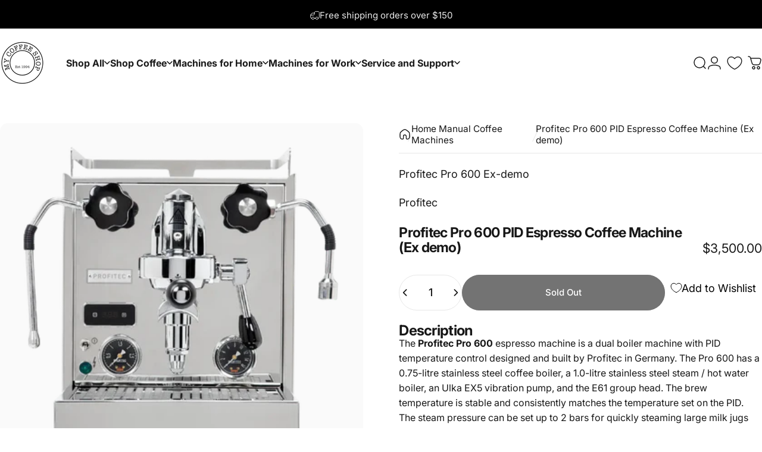

--- FILE ---
content_type: text/css
request_url: https://cdn.appmate.io/themecode/mycoffeeshop-com-au/main/custom.css?generation=1753800261597417
body_size: 363
content:
wishlist-link .wk-button{--icon-size: 24px;--icon-stroke-width: 1.4px;--icon-stroke: currentcolor;padding:0 10px}wishlist-link .wk-counter{--size: 17px;background:transparent;color:inherit;font-size:var(--text-xs);top:-13px}wishlist-product-card .wk-cta-button,wishlist-product-card .wk-cta-button:hover,wishlist-product-card .wk-cta-button:disabled{border-radius:100px}.wk-badges{position:absolute;top:5px;left:2px}.wk-badge{border:1px solid #C68049;display:inline-block;border-radius:4rem;font-size:.8rem;letter-spacing:.1rem;line-height:1;padding:.5rem .75rem;text-align:center;word-break:break-word;color:#fff;background:#c68049;font-weight:700}


--- FILE ---
content_type: text/javascript; charset=utf-8
request_url: https://mycoffeeshop.com.au/products/vst-precision-double-ridged-filter-baskets.js?currency=AUD&country=AU
body_size: 747
content:
{"id":7476244709543,"title":"VST Precision Double Ridged Filter Baskets","handle":"vst-precision-double-ridged-filter-baskets","description":"\u003ch2\u003eDescription\u003c\/h2\u003e\n\u003cp\u003e\u003cmeta charset=\"utf-8\"\u003e\u003cspan\u003eVST precision filter baskets ensure a uniform flow throughout the basket, leading to even extraction across the entire coffee puck. The holes in each basket are precisely made for consistent size, shape, and spacing. Each basket offers a constant level of resistance that promotes even extraction across all groups. This resistance is specifically designed for the recommended capacities of each basket: 18g, 20g, 22g, and so on. This important feature allows you to use a larger 20-gram or 22-gram basket without needing to adjust your grind size to maintain a similar flow rate. Adjusting the grind size can result in under-extraction and unwanted acidity, which we aim to avoid.\u003c\/span\u003e\u003c\/p\u003e\n\u003ch3\u003eFeatures\u003c\/h3\u003e\n\u003cul\u003e\n\u003cli\u003e\n\u003cp\u003eAll VST Filters are warranted for ZERO defects!\u003c\/p\u003e\n\u003c\/li\u003e\n\u003cli\u003e\n\u003cp\u003e100% of holes are measured on every filter for minimum and maximum range limits on area and diameter\u003c\/p\u003e\n\u003c\/li\u003e\n\u003cli\u003e\n\u003cp\u003eAll holes are measured for circularity, placement, square area and blocked holes.\u003c\/p\u003e\n\u003c\/li\u003e\n\u003cli\u003e\n\u003cp\u003eFilters are matched for total square opening to +\/- 5% to ensure identical group-to-group performance (typical filters vary from - 50 to +100%)\u003c\/p\u003e\n\u003c\/li\u003e\n\u003c\/ul\u003e\n\u003ch3\u003eSpecifications\u003c\/h3\u003e\n\u003cp\u003e\u003cstrong\u003e18-gram basket\u003c\/strong\u003e\u003c\/p\u003e\n\u003cul\u003e\n\u003cli\u003e\n\u003cp\u003eBasket Height: 24.2mm\u003c\/p\u003e\n\u003c\/li\u003e\n\u003cli\u003e\n\u003cp\u003eDosing Capacity: 17-19g\u003c\/p\u003e\n\u003c\/li\u003e\n\u003c\/ul\u003e\n\u003cp\u003e\u003cstrong\u003e20-gram basket\u003c\/strong\u003e\u003c\/p\u003e\n\u003cul\u003e\n\u003cli\u003e\n\u003cp\u003eBasket Height: 26mm\u003c\/p\u003e\n\u003c\/li\u003e\n\u003cli\u003e\n\u003cp\u003eDosing Capacity: 19-21g\u003c\/p\u003e\n\u003c\/li\u003e\n\u003c\/ul\u003e\n\u003cp\u003e\u003cstrong\u003e22-gram basket\u003c\/strong\u003e\u003c\/p\u003e\n\u003cul\u003e\n\u003cli\u003e\n\u003cp\u003eBasket Height: 28mm\u003c\/p\u003e\n\u003c\/li\u003e\n\u003cli\u003e\n\u003cp\u003eDosing Capacity: 21-23g\u003c\/p\u003e\n\u003c\/li\u003e\n\u003c\/ul\u003e\n\u003ch3\u003eNotes\u003c\/h3\u003e\n\u003cul\u003e\n\u003cli\u003e\n\u003cp\u003ePlease check the measurements of your current baskets and handles to ensure correct fitting.  Some portafilters are not deep enough for a VST basket.\u003c\/p\u003e\n\u003c\/li\u003e\n\u003c\/ul\u003e","published_at":"2022-09-25T11:06:11+10:00","created_at":"2022-09-25T10:45:36+10:00","vendor":"VST","type":"Filter baskets","tags":["Filter baskets"],"price":5490,"price_min":5490,"price_max":5490,"available":true,"price_varies":false,"compare_at_price":null,"compare_at_price_min":0,"compare_at_price_max":0,"compare_at_price_varies":false,"variants":[{"id":42772448018599,"title":"18g","option1":"18g","option2":null,"option3":null,"sku":"68154","requires_shipping":true,"taxable":true,"featured_image":{"id":39757869711527,"product_id":7476244709543,"position":3,"created_at":"2025-08-07T14:19:03+10:00","updated_at":"2025-08-09T10:06:03+10:00","alt":"   VST-18g-ridged-precision-filter-basket","width":1000,"height":1000,"src":"https:\/\/cdn.shopify.com\/s\/files\/1\/0590\/4865\/7063\/files\/VST-18g-ridged-precision-filter-basket.webp?v=1754697963","variant_ids":[42772448018599]},"available":true,"name":"VST Precision Double Ridged Filter Baskets - 18g","public_title":"18g","options":["18g"],"price":5490,"weight":200,"compare_at_price":null,"inventory_management":"shopify","barcode":"","featured_media":{"alt":"   VST-18g-ridged-precision-filter-basket","id":31601718853799,"position":3,"preview_image":{"aspect_ratio":1.0,"height":1000,"width":1000,"src":"https:\/\/cdn.shopify.com\/s\/files\/1\/0590\/4865\/7063\/files\/VST-18g-ridged-precision-filter-basket.webp?v=1754697963"}},"requires_selling_plan":false,"selling_plan_allocations":[]},{"id":42772448051367,"title":"20g","option1":"20g","option2":null,"option3":null,"sku":"68155","requires_shipping":true,"taxable":true,"featured_image":{"id":39757867417767,"product_id":7476244709543,"position":2,"created_at":"2025-08-07T14:18:55+10:00","updated_at":"2025-08-09T10:06:03+10:00","alt":"VST-20g-ridged-precision-double-basket","width":450,"height":450,"src":"https:\/\/cdn.shopify.com\/s\/files\/1\/0590\/4865\/7063\/files\/VST-20g-ridged-precision-double-basket.webp?v=1754697963","variant_ids":[42772448051367]},"available":true,"name":"VST Precision Double Ridged Filter Baskets - 20g","public_title":"20g","options":["20g"],"price":5490,"weight":200,"compare_at_price":null,"inventory_management":"shopify","barcode":"","featured_media":{"alt":"VST-20g-ridged-precision-double-basket","id":31601717477543,"position":2,"preview_image":{"aspect_ratio":1.0,"height":450,"width":450,"src":"https:\/\/cdn.shopify.com\/s\/files\/1\/0590\/4865\/7063\/files\/VST-20g-ridged-precision-double-basket.webp?v=1754697963"}},"requires_selling_plan":false,"selling_plan_allocations":[]},{"id":42772448084135,"title":"22g","option1":"22g","option2":null,"option3":null,"sku":"68156","requires_shipping":true,"taxable":true,"featured_image":{"id":39775207719079,"product_id":7476244709543,"position":1,"created_at":"2025-08-09T10:05:58+10:00","updated_at":"2025-08-09T10:06:03+10:00","alt":"VST-22g-ridged-precision-filter-basket","width":500,"height":500,"src":"https:\/\/cdn.shopify.com\/s\/files\/1\/0590\/4865\/7063\/files\/VST-22g-ridged-precision-filter-basket_07b0aaea-6a30-4206-9806-6479a381ebcb.webp?v=1754697963","variant_ids":[42772448084135]},"available":true,"name":"VST Precision Double Ridged Filter Baskets - 22g","public_title":"22g","options":["22g"],"price":5490,"weight":200,"compare_at_price":null,"inventory_management":"shopify","barcode":"","featured_media":{"alt":"VST-22g-ridged-precision-filter-basket","id":31609488670887,"position":1,"preview_image":{"aspect_ratio":1.0,"height":500,"width":500,"src":"https:\/\/cdn.shopify.com\/s\/files\/1\/0590\/4865\/7063\/files\/VST-22g-ridged-precision-filter-basket_07b0aaea-6a30-4206-9806-6479a381ebcb.webp?v=1754697963"}},"requires_selling_plan":false,"selling_plan_allocations":[]}],"images":["\/\/cdn.shopify.com\/s\/files\/1\/0590\/4865\/7063\/files\/VST-22g-ridged-precision-filter-basket_07b0aaea-6a30-4206-9806-6479a381ebcb.webp?v=1754697963","\/\/cdn.shopify.com\/s\/files\/1\/0590\/4865\/7063\/files\/VST-20g-ridged-precision-double-basket.webp?v=1754697963","\/\/cdn.shopify.com\/s\/files\/1\/0590\/4865\/7063\/files\/VST-18g-ridged-precision-filter-basket.webp?v=1754697963"],"featured_image":"\/\/cdn.shopify.com\/s\/files\/1\/0590\/4865\/7063\/files\/VST-22g-ridged-precision-filter-basket_07b0aaea-6a30-4206-9806-6479a381ebcb.webp?v=1754697963","options":[{"name":"Size","position":1,"values":["18g","20g","22g"]}],"url":"\/products\/vst-precision-double-ridged-filter-baskets","media":[{"alt":"VST-22g-ridged-precision-filter-basket","id":31609488670887,"position":1,"preview_image":{"aspect_ratio":1.0,"height":500,"width":500,"src":"https:\/\/cdn.shopify.com\/s\/files\/1\/0590\/4865\/7063\/files\/VST-22g-ridged-precision-filter-basket_07b0aaea-6a30-4206-9806-6479a381ebcb.webp?v=1754697963"},"aspect_ratio":1.0,"height":500,"media_type":"image","src":"https:\/\/cdn.shopify.com\/s\/files\/1\/0590\/4865\/7063\/files\/VST-22g-ridged-precision-filter-basket_07b0aaea-6a30-4206-9806-6479a381ebcb.webp?v=1754697963","width":500},{"alt":"VST-20g-ridged-precision-double-basket","id":31601717477543,"position":2,"preview_image":{"aspect_ratio":1.0,"height":450,"width":450,"src":"https:\/\/cdn.shopify.com\/s\/files\/1\/0590\/4865\/7063\/files\/VST-20g-ridged-precision-double-basket.webp?v=1754697963"},"aspect_ratio":1.0,"height":450,"media_type":"image","src":"https:\/\/cdn.shopify.com\/s\/files\/1\/0590\/4865\/7063\/files\/VST-20g-ridged-precision-double-basket.webp?v=1754697963","width":450},{"alt":"   VST-18g-ridged-precision-filter-basket","id":31601718853799,"position":3,"preview_image":{"aspect_ratio":1.0,"height":1000,"width":1000,"src":"https:\/\/cdn.shopify.com\/s\/files\/1\/0590\/4865\/7063\/files\/VST-18g-ridged-precision-filter-basket.webp?v=1754697963"},"aspect_ratio":1.0,"height":1000,"media_type":"image","src":"https:\/\/cdn.shopify.com\/s\/files\/1\/0590\/4865\/7063\/files\/VST-18g-ridged-precision-filter-basket.webp?v=1754697963","width":1000}],"requires_selling_plan":false,"selling_plan_groups":[]}

--- FILE ---
content_type: text/javascript; charset=utf-8
request_url: https://mycoffeeshop.com.au/products/profitec-modular-bottomless-portafilter.js?currency=AUD&country=AU
body_size: -53
content:
{"id":8532934721703,"title":"Profitec Modular Bottomless 58mm Portafilter","handle":"profitec-modular-bottomless-portafilter","description":"\u003ch2\u003eDescription\u003c\/h2\u003e\n\u003cp data-start=\"139\" data-end=\"347\"\u003eAchieve a rich, even crema with this new Profitec bottomless portafilter, designed to ensure optimal saturation of your coffee puck after tamping. It is ideal for refining your espresso technique and identifying channelling issues.\u003cstrong\u003e\u003c\/strong\u003e\u003c\/p\u003e\n\u003ch3\u003eIncludes\u003c\/h3\u003e\n\u003cul\u003e\n\u003cli\u003e21-gram double basket\u003c\/li\u003e\n\u003c\/ul\u003e\n\u003ch3\u003eAccessories\u003c\/h3\u003e\n\u003cul\u003e\n\u003cli\u003eAdd the \u003ca title=\"Profitec modular silicone spouts\" href=\"\/collections\/barista-supplies\/products\/profitec-modular-silicone-spouts\"\u003eProfitec modular silicone spouts\u003c\/a\u003e\n\u003c\/li\u003e\n\u003c\/ul\u003e\n\u003cp\u003e \u003c\/p\u003e","published_at":"2025-05-28T11:18:46+10:00","created_at":"2025-05-28T11:08:52+10:00","vendor":"Profitec","type":"Portafilters","tags":["Portafilters"],"price":16000,"price_min":16000,"price_max":16000,"available":true,"price_varies":false,"compare_at_price":null,"compare_at_price_min":0,"compare_at_price_max":0,"compare_at_price_varies":false,"variants":[{"id":46811555692711,"title":"Default Title","option1":"Default Title","option2":null,"option3":null,"sku":"68169","requires_shipping":true,"taxable":true,"featured_image":null,"available":true,"name":"Profitec Modular Bottomless 58mm Portafilter","public_title":null,"options":["Default Title"],"price":16000,"weight":1000,"compare_at_price":null,"inventory_management":"shopify","barcode":null,"requires_selling_plan":false,"selling_plan_allocations":[]}],"images":["\/\/cdn.shopify.com\/s\/files\/1\/0590\/4865\/7063\/files\/Profitec-bottomless-portafilter.webp?v=1754543543"],"featured_image":"\/\/cdn.shopify.com\/s\/files\/1\/0590\/4865\/7063\/files\/Profitec-bottomless-portafilter.webp?v=1754543543","options":[{"name":"Title","position":1,"values":["Default Title"]}],"url":"\/products\/profitec-modular-bottomless-portafilter","media":[{"alt":"Profitec bottomless portafilter","id":31602053775527,"position":1,"preview_image":{"aspect_ratio":1.0,"height":1000,"width":1000,"src":"https:\/\/cdn.shopify.com\/s\/files\/1\/0590\/4865\/7063\/files\/Profitec-bottomless-portafilter.webp?v=1754543543"},"aspect_ratio":1.0,"height":1000,"media_type":"image","src":"https:\/\/cdn.shopify.com\/s\/files\/1\/0590\/4865\/7063\/files\/Profitec-bottomless-portafilter.webp?v=1754543543","width":1000}],"requires_selling_plan":false,"selling_plan_groups":[]}

--- FILE ---
content_type: text/javascript; charset=utf-8
request_url: https://mycoffeeshop.com.au/products/stainless-steel-milk-frothing-jug.js?currency=AUD&country=AU
body_size: 401
content:
{"id":7008429703335,"title":"Barista Progear Stainless Steel Milk Jug","handle":"stainless-steel-milk-frothing-jug","description":"\u003cdiv data-mce-fragment=\"1\"\u003e\n\u003ch2 data-mce-fragment=\"1\"\u003eDescription\u003c\/h2\u003e\n\u003cp data-mce-fragment=\"1\"\u003e\u003cstrong\u003eBarista Progear milk jugs\u003c\/strong\u003e are made from food-grade stainless steel.  The volume is etched in ounces and millilitres on the inside of the jug.  \u003cspan data-mce-fragment=\"1\"\u003eThe ergonomically designed spout and handle\u003c\/span\u003e\u003cspan data-mce-fragment=\"1\"\u003e ensure balance and control for\u003c\/span\u003e\u003cspan data-mce-fragment=\"1\"\u003e excellent\u003c\/span\u003e\u003cspan data-mce-fragment=\"1\"\u003e latte art. \u003c\/span\u003e\u003c\/p\u003e\n\u003c\/div\u003e\n\u003cp\u003eFeatures\u003c\/p\u003e\n\u003cul data-mce-fragment=\"1\"\u003e\n\u003cli class=\"line-height-200 cke-line-height\" data-mce-fragment=\"1\"\u003e\n\u003cp\u003eHigh-quality food grade 0.7mm stainless steel body\u003c\/p\u003e\n\u003c\/li\u003e\n\u003cli class=\"line-height-200 cke-line-height\" data-mce-fragment=\"1\"\u003e\n\u003cp\u003eDishwasher safe\u003c\/p\u003e\n\u003c\/li\u003e\n\u003cli class=\"line-height-200 cke-line-height\" data-mce-fragment=\"1\"\u003e\n\u003cp\u003eAvailable in: 400ml (14oz), 600ml (20oz) \u0026amp; 950ml (32oz) \u003c\/p\u003e\n\u003c\/li\u003e\n\u003c\/ul\u003e\n\u003cp data-mce-fragment=\"1\"\u003e\u003cstrong data-mce-fragment=\"1\"\u003ePlease note: \u003c\/strong\u003eThe etched measurement lines are a guide only.\u003c\/p\u003e","published_at":"2021-09-01T15:35:00+10:00","created_at":"2021-09-01T15:35:00+10:00","vendor":"Trenton","type":"Milk Jugs","tags":["Milk Jugs"],"price":1495,"price_min":1495,"price_max":1995,"available":true,"price_varies":true,"compare_at_price":null,"compare_at_price_min":0,"compare_at_price_max":0,"compare_at_price_varies":false,"variants":[{"id":41801297297575,"title":"400ml","option1":"400ml","option2":null,"option3":null,"sku":"65810","requires_shipping":true,"taxable":true,"featured_image":{"id":39756245827751,"product_id":7008429703335,"position":2,"created_at":"2025-08-07T13:25:27+10:00","updated_at":"2025-08-09T10:04:15+10:00","alt":"Barista Progear steel milk frothing jug 400ml","width":1000,"height":1000,"src":"https:\/\/cdn.shopify.com\/s\/files\/1\/0590\/4865\/7063\/files\/Progear_milk_jug_400ml_ml.webp?v=1754697855","variant_ids":[41801297297575]},"available":true,"name":"Barista Progear Stainless Steel Milk Jug - 400ml","public_title":"400ml","options":["400ml"],"price":1495,"weight":700,"compare_at_price":null,"inventory_management":"shopify","barcode":"0793618209070","featured_media":{"alt":"Barista Progear steel milk frothing jug 400ml","id":31600945922215,"position":2,"preview_image":{"aspect_ratio":1.0,"height":1000,"width":1000,"src":"https:\/\/cdn.shopify.com\/s\/files\/1\/0590\/4865\/7063\/files\/Progear_milk_jug_400ml_ml.webp?v=1754697855"}},"requires_selling_plan":false,"selling_plan_allocations":[]},{"id":41801297363111,"title":"600ml","option1":"600ml","option2":null,"option3":null,"sku":"65811","requires_shipping":true,"taxable":true,"featured_image":{"id":39775207129255,"product_id":7008429703335,"position":1,"created_at":"2025-08-09T10:04:11+10:00","updated_at":"2025-08-09T10:04:15+10:00","alt":"Barista Progear stainless steel 600ml milk jug","width":1000,"height":1000,"src":"https:\/\/cdn.shopify.com\/s\/files\/1\/0590\/4865\/7063\/files\/Barista-Progear-stainless-steel-milk-jug-600ml_ae7bf5aa-22e4-4dc1-846a-98ef33577cb5.webp?v=1754697855","variant_ids":[41801297363111]},"available":true,"name":"Barista Progear Stainless Steel Milk Jug - 600ml","public_title":"600ml","options":["600ml"],"price":1695,"weight":700,"compare_at_price":null,"inventory_management":"shopify","barcode":"0793618209087","featured_media":{"alt":"Barista Progear stainless steel 600ml milk jug","id":31609488113831,"position":1,"preview_image":{"aspect_ratio":1.0,"height":1000,"width":1000,"src":"https:\/\/cdn.shopify.com\/s\/files\/1\/0590\/4865\/7063\/files\/Barista-Progear-stainless-steel-milk-jug-600ml_ae7bf5aa-22e4-4dc1-846a-98ef33577cb5.webp?v=1754697855"}},"requires_selling_plan":false,"selling_plan_allocations":[]},{"id":41801297428647,"title":"950ml","option1":"950ml","option2":null,"option3":null,"sku":"65812","requires_shipping":true,"taxable":true,"featured_image":{"id":39756259000487,"product_id":7008429703335,"position":3,"created_at":"2025-08-07T13:25:42+10:00","updated_at":"2025-08-09T10:04:14+10:00","alt":"Barista Progear steel milk frothing jug 950ml","width":1000,"height":1000,"src":"https:\/\/cdn.shopify.com\/s\/files\/1\/0590\/4865\/7063\/files\/Barista-Progear-950ml-milk-jug.webp?v=1754697854","variant_ids":[41801297428647]},"available":true,"name":"Barista Progear Stainless Steel Milk Jug - 950ml","public_title":"950ml","options":["950ml"],"price":1995,"weight":700,"compare_at_price":null,"inventory_management":"shopify","barcode":"0793618209094","featured_media":{"alt":"Barista Progear steel milk frothing jug 950ml","id":31600949461159,"position":3,"preview_image":{"aspect_ratio":1.0,"height":1000,"width":1000,"src":"https:\/\/cdn.shopify.com\/s\/files\/1\/0590\/4865\/7063\/files\/Barista-Progear-950ml-milk-jug.webp?v=1754697854"}},"requires_selling_plan":false,"selling_plan_allocations":[]}],"images":["\/\/cdn.shopify.com\/s\/files\/1\/0590\/4865\/7063\/files\/Barista-Progear-stainless-steel-milk-jug-600ml_ae7bf5aa-22e4-4dc1-846a-98ef33577cb5.webp?v=1754697855","\/\/cdn.shopify.com\/s\/files\/1\/0590\/4865\/7063\/files\/Progear_milk_jug_400ml_ml.webp?v=1754697855","\/\/cdn.shopify.com\/s\/files\/1\/0590\/4865\/7063\/files\/Barista-Progear-950ml-milk-jug.webp?v=1754697854"],"featured_image":"\/\/cdn.shopify.com\/s\/files\/1\/0590\/4865\/7063\/files\/Barista-Progear-stainless-steel-milk-jug-600ml_ae7bf5aa-22e4-4dc1-846a-98ef33577cb5.webp?v=1754697855","options":[{"name":"Size","position":1,"values":["400ml","600ml","950ml"]}],"url":"\/products\/stainless-steel-milk-frothing-jug","media":[{"alt":"Barista Progear stainless steel 600ml milk jug","id":31609488113831,"position":1,"preview_image":{"aspect_ratio":1.0,"height":1000,"width":1000,"src":"https:\/\/cdn.shopify.com\/s\/files\/1\/0590\/4865\/7063\/files\/Barista-Progear-stainless-steel-milk-jug-600ml_ae7bf5aa-22e4-4dc1-846a-98ef33577cb5.webp?v=1754697855"},"aspect_ratio":1.0,"height":1000,"media_type":"image","src":"https:\/\/cdn.shopify.com\/s\/files\/1\/0590\/4865\/7063\/files\/Barista-Progear-stainless-steel-milk-jug-600ml_ae7bf5aa-22e4-4dc1-846a-98ef33577cb5.webp?v=1754697855","width":1000},{"alt":"Barista Progear steel milk frothing jug 400ml","id":31600945922215,"position":2,"preview_image":{"aspect_ratio":1.0,"height":1000,"width":1000,"src":"https:\/\/cdn.shopify.com\/s\/files\/1\/0590\/4865\/7063\/files\/Progear_milk_jug_400ml_ml.webp?v=1754697855"},"aspect_ratio":1.0,"height":1000,"media_type":"image","src":"https:\/\/cdn.shopify.com\/s\/files\/1\/0590\/4865\/7063\/files\/Progear_milk_jug_400ml_ml.webp?v=1754697855","width":1000},{"alt":"Barista Progear steel milk frothing jug 950ml","id":31600949461159,"position":3,"preview_image":{"aspect_ratio":1.0,"height":1000,"width":1000,"src":"https:\/\/cdn.shopify.com\/s\/files\/1\/0590\/4865\/7063\/files\/Barista-Progear-950ml-milk-jug.webp?v=1754697854"},"aspect_ratio":1.0,"height":1000,"media_type":"image","src":"https:\/\/cdn.shopify.com\/s\/files\/1\/0590\/4865\/7063\/files\/Barista-Progear-950ml-milk-jug.webp?v=1754697854","width":1000}],"requires_selling_plan":false,"selling_plan_groups":[]}

--- FILE ---
content_type: application/x-javascript; charset=utf-8
request_url: https://bundler.nice-team.net/app/shop/status/mycoffeeshop-com-au.myshopify.com.js?1768704020
body_size: -180
content:
var bundler_settings_updated='1768702583c';

--- FILE ---
content_type: application/x-javascript
request_url: https://cdn-bundler.nice-team.net/app/js/bundler-script.js?shop=mycoffeeshop-com-au.myshopify.com&1768702583c
body_size: 93970
content:
void 0!==window.bundlerLoaded2&&null!==document.getElementById("bndlr-loaded")||function(){var e,t,n,i="Your bundle:",a="false",l="apply_with_discount_codes",r="false",s="Quantity",o="Add {{missing_items_count}} more item(s) to get up to {{discount_value}} OFF!",d="false",u="true",c="true",_="false",p="Out of stock",m="true",g="false",f="false",h="false",b="false",v="true",y="false",q="true";try{window.bundlerLoaded2=!0;var w=document.createElement("div");w.id="bndlr-loaded",w.style.cssText="display:none;",null!==document.body&&document.body.appendChild(w)}catch(e){console.error(e)}try{var k=function(e){"function"==typeof window.requestIdleCallback?window.requestIdleCallback(e):e()},x=[],S=function(e,t,n){void 0!==x[e]&&clearTimeout(x[e]),x[e]=setTimeout(t,n)},O={},P=function(e){var t={_canUseConsole:function(){return!0},log:function(){this._canUseConsole()&&window.console.log.apply(null,arguments)},warn:function(){this._canUseConsole()&&window.console.warn.apply(null,arguments)},info:function(){this._canUseConsole()&&window.console.info.apply(null,arguments)},error:function(){this._canUseConsole()&&window.console.error.apply(null,arguments)}},n={maxAge:3e5,key:"bndlr_data_",cache:{},save:function(e,t){try{var n={};try{var i=localStorage.getItem(this.getKey());i=JSON.parse(i)}catch(e){console.log("no data yet")}"object"==typeof i&&null!==i&&(n=i),n[e]={data:t,time:(new Date).getTime()},n=JSON.stringify(n),localStorage.setItem(this.getKey(),n),this.cache[e]=n[e]}catch(e){console.log("Error when saving data",e)}},get:function(e,t){void 0===t&&(t=this.maxAge);try{if(void 0!==this.cache[e])var n=this.cache[e];else{n=localStorage.getItem(this.getKey());n=JSON.parse(n)}return void 0!==n[e]&&"undefined"!==n[e].time&&(!(n[e].time<(new Date).getTime()-this.maxAge)&&JSON.parse(JSON.stringify(n[e].data)))}catch(e){return!1}return!1},getKey:function(){var e=this.key,t="";"undefined"!=typeof Shopify&&Shopify.hasOwnProperty("currency")&&Shopify.currency.hasOwnProperty("active")&&(t=Shopify.currency.active),e+=t;var n="";"undefined"!=typeof Shopify&&Shopify.hasOwnProperty("country")&&"string"==typeof Shopify.country&&(n=Shopify.country),e+=n;var i="";return"undefined"!=typeof Shopify&&Shopify.hasOwnProperty("locale")&&"string"==typeof Shopify.locale&&(i=Shopify.locale),e+=i}},w={cache:{},promises:{},getCustomerTags:function(e){void 0===e&&(e=!1);var t=null;if("undefined"!=typeof BndlrScriptAppended&&!0===BndlrScriptAppended&&(t="undefined"!=typeof BndlrCustomerTags&&BndlrCustomerTags.length>0?BndlrCustomerTags:[]),null===t&&(tagsFromStorage=n.get("customer_tags",18e5),!1!==tagsFromStorage&&(t=tagsFromStorage)),n.save("customer_tags",t),null===t&&!0===e)w.getCustomerTagsFromEndpoint().done((function(e){t=void 0!==e.tags&&null!==e.tags?e.tags:[],n.save("customer_tags",t)}));return t},getCustomerTagsFromEndpoint:function(){var t=P.getRootUrl(!0)+"a/bundles/customer.json";if(void 0!==w.cache[t]&&void 0!==w.cache[t])return e.Deferred().resolve(JSON.parse(JSON.stringify(x.cache[t]))).promise();if(void 0!==w.promises[t]&&void 0!==w.promises[t].readyState&&w.promises[t].readyState<4)return w.promises[t];var n=e.ajax({url:t,dataType:"json"}).done((function(e){w.cache[t]=JSON.parse(JSON.stringify(e))}));return w.promises[t]=n,n}},x={cartCache:{},promises:{},updateNote:function(t){return e.ajax({url:P.getRootUrl(!0)+"cart/update.js",dataType:"json",data:{note:t}})},get:function(t,n){if(!G){void 0===n&&(n=!0),void 0===t&&(t="default");var i="cart.js";if("proxy"==t)i="a/bundles/cart/cart.json";void 0!==window.Shopify&&"string"==typeof window.Shopify.country&&window.Shopify.country;var a=P.getRootUrl(!0)+i+"?currency="+ae.getDefaultCurrency()+"&bundler-cart-call";if(n){var l=Date.now();if(l=Math.round(l/1500),void 0!==x.cartCache[a]&&void 0!==x.cartCache[a][l])return e.Deferred().resolve(JSON.parse(JSON.stringify(x.cartCache[a][l]))).promise()}if(n&&void 0!==x.promises[a]&&void 0!==x.promises[a].readyState&&x.promises[a].readyState<4)return x.promises[a];var r=e.ajax({url:a,dataType:"json"}).done((function(e){var t=Date.now();t=Math.round(t/1500),void 0===x.cartCache[a]&&(x.cartCache[a]={}),x.cartCache[a][t]=JSON.parse(JSON.stringify(e))})).done((function(e){x.modifyCartData(e)}));return x.promises[a]=r,r}},modifyCartData:function(e){void 0!==te.modify_cart_data&&te.modify_cart_data.trigger(e)},removeUnusedProductProperties:function(e){for(var t=["description","published_at","created_at","compare_at_price","compare_at_price_max","compare_at_price_min","compare_at_price_varies","price","price_max","price_min","price_varies","tags","type","url"],n=["barcode","requires_shipping","sku","taxable","weight"],i=0;i<t.length;i++)void 0!==e[t[i]]&&delete e[t[i]];for(i=0;i<e.variants.length;i++)for(var a=0;a<n.length;a++)void 0!==e.variants[i][n[a]]&&delete e.variants[i][n[a]];return e},modifyProductStructure:function(e){return void 0!==te.modify_product_structure&&(e=te.modify_product_structure.trigger(e)),e},getProductData:function(t,i){var a=n.get(i);if(G){var l=window.preview_bundle.products;for(var r in l)if(l.hasOwnProperty(r)){var s=l[r];s.handle===i&&(a=s)}}if(!1===a){var o="";void 0!==window.Shopify&&"string"==typeof window.Shopify.country&&(o=window.Shopify.country);var d=t+"products/"+i+".js?currency="+ae.getDefaultCurrency()+"&country="+o,u=e.ajax({url:d,dataType:"json"});return u.done((function(e){e=x.removeUnusedProductProperties(e),e=x.modifyProductStructure(e),n.save(i,e)})),u}return e.Deferred().resolve(a).promise()},getProductDataJSON:function(t,n){var i=t+"products/"+n;return e.ajax({url:i,contentType:"application/json",dataType:"json"})},getProductDataViaProxy:function(t,i,a,l){var r=n.get(a);if(G){var s=window.preview_bundle.products;for(var o in s)if(s.hasOwnProperty(o)){var d=s[o];d.handle==a&&(r=d)}}if(!1===r){var u="";void 0!==window.Shopify&&"string"==typeof window.Shopify.locale&&(u=window.Shopify.locale);var c="";void 0!==window.Shopify&&"string"==typeof window.Shopify.country&&(c=window.Shopify.country);var _=t+"a/bundles/products/product.js?id="+i+"&cur="+ae.getDefaultCurrency()+"&locale="+u+"&with-selling-plans&country="+c;return G&&(_="https://bundler.nice-team.net/app/api/get-product.php?id="+i+"&cur="+ae.getDefaultCurrency()+"&locale="+u+"&shop=mycoffeeshop-com-au.myshopify.com"),e.ajax({url:_,contentType:"application/json",dataType:"json"}).done((function(e){if(void 0===e||0===e.length){var t="Bundler: Can't get product data: "+P.getRootUrl(!0)+"products/"+a+".<br />To show the bundle widget, just make sure that the product is active in your online shop.";console.warn(t),"function"==typeof l&&l()}else e=x.removeUnusedProductProperties(e),e=x.modifyProductStructure(e),n.save(e.handle,e)}))}return e.Deferred().resolve(r).promise()},addToCart:function(t,n,i,a){var l=t+"cart/add.js?bundler-cart-call";return e.ajax({url:l,data:{id:n,quantity:i,properties:a},type:"POST",dataType:"json"})},addMultipleItemsToCart:function(t,n){for(var i=t+"cart/add.js?bundler-cart-call",a={},l=0;l<n.length;l++){void 0===a[r=JSON.stringify(n[l])]?(a[r]=JSON.parse(JSON.stringify(n[l])),a[r].quantity=1*a[r].quantity):a[r].quantity+=1*n[l].quantity}n=[];for(var r in a)a.hasOwnProperty(r)&&n.push(a[r]);return e.ajax({url:i,data:{items:n},type:"POST",dataType:"json"})},updateCart:function(){if(this.get().done((function(n){try{var i=n.item_count;if(e('[data-cart-item-count]:not([id="cart-drawer"])').html(i),e(".header__cart-count").html(i),e(".site-header__cart-count span[data-cart-count]").html(i),e("#CartCount [data-cart-count]").length>0?e("#CartCount [data-cart-count]").html(i):e("#CartCount").length>0&&e("#CartCount").html(e("#CartCount").html().replace(/(\d+)/,n.item_count)),e("#CartCount.hide").length>0&&e("#CartCount.hide").removeClass("hide"),e("#site-cart-handle .count-holder .count").length>0&&e("#site-cart-handle .count-holder .count").html(e("#site-cart-handle .count-holder .count").html().replace(/(\d+)/,n.item_count)),e("#minicart .count.cart-target").length>0&&e("#minicart .count.cart-target").html(e("#minicart .count.cart-target").html().replace(/(\d+)/,n.item_count)),e("#sidebar #meta .count").length>0&&e("#sidebar #meta .count").html(e("#sidebar #meta .count").html().replace(/(\d+)/,n.item_count)),e(".site-header__cart .site-header__cart-indicator").length>0&&(e(".site-header__cart .site-header__cart-indicator").html(e(".site-header__cart .site-header__cart-indicator").html().replace(/(\d+)/,n.item_count)),n.item_count>0&&e(".site-header__cart .site-header__cart-indicator").removeClass("hide")),e(".cart-count").length>0&&e(".cart-count").html(e(".cart-count").html().replace(/(\d+)/,n.item_count)),e(".cartCount[data-cart-count]").length>0&&e(".cartCount[data-cart-count]").html(e(".cartCount[data-cart-count]").html().replace(/(\d+)/,n.item_count)),e("[data-js-cart-count-desktop]").length>0&&(e("[data-js-cart-count-desktop]").html(n.item_count),e("[data-js-cart-count-desktop]").attr("data-js-cart-count-desktop",n.item_count)),e("[data-cart-count]").length>0&&e("[data-cart-count]").attr("data-cart-count",n.item_count),e("[data-header-cart-count]").length>0&&e("[data-header-cart-count]").attr("data-header-cart-count",n.item_count).addClass("visible"),e(".site-header__cart-toggle .site-header__cart-indicator").length>0&&e(".site-header__cart-toggle .site-header__cart-indicator").html(n.item_count),e(".cart-item-count-header").length>0){var a=e(".cart-item-count-header").first();!0===a.hasClass("cart-item-count-header--total")?a.find(".money").length&&(a=a.find(".money").first()).html(ae.formatPrice(n.items_subtotal_price)):a.html(a.html().replace(/(\d+)/,n.item_count))}if(e("#CartCost").length>0&&"undefined"!=typeof theme&&void 0!==theme.moneyFormat){var l=C.formatMoney(n.items_subtotal_price,theme.moneyFormat);e("#CartCost").html(l)}if("function"==typeof refreshCart&&refreshCart(n),"undefined"!=typeof slate&&void 0!==slate.cart&&"function"==typeof slate.cart.updateCart&&slate.cart.updateCart(),"undefined"!=typeof ajaxCart&&"function"==typeof ajaxCart.load&&ajaxCart.load(),e(".mega-nav-count.nav-main-cart-amount.count-items").length>0&&(e(".mega-nav-count.nav-main-cart-amount.count-items").html(e(".mega-nav-count.nav-main-cart-amount.count-items").html().replace(/(\d+)/,n.item_count)),e(".mega-nav-count.nav-main-cart-amount.count-items.hidden").removeClass("hidden")),e("#cart-icon-bubble").length>0){var r='#cart-icon-bubble .cart-count-bubble span[aria-hidden="true"]';e(r).length>0?e(r).html(e(r).html().replace(/(\d+)/,n.item_count)):e("#cart-icon-bubble").append('<div class="cart-count-bubble"><span aria-hidden="true">'+n.item_count+"</span></div>")}"undefined"!=typeof Shopify&&void 0!==Shopify.updateQuickCart&&Shopify.updateQuickCart(n),"undefined"!=typeof bcActionList&&"function"==typeof bcActionList.atcBuildMiniCartSlideTemplate&&(bcActionList.atcBuildMiniCartSlideTemplate(n),"function"==typeof openMiniCart&&openMiniCart()),e(".custom-cart-eye-txt").length>0&&e(".custom-cart-eye-txt").html(e(".custom-cart-eye-txt").html().replace(/(\d+)/,n.item_count)),e(".cart_count").length>0&&e(".cart_count").each((function(t,i){e(i).html(e(i).html().replace(/(\d+)/,n.item_count))})),e(".cart-count-bubble [data-cart-count]").length>0&&e(".cart-count-bubble [data-cart-count]").html(e(".cart-count-bubble [data-cart-count]").html().replace(/(\d+)/,n.item_count)),e(".cart-count-bubble span.visually-hidden").length>0&&e(".cart-count-bubble span.visually-hidden").html(e(".cart-count-bubble span.visually-hidden").html().replace(/(\d+)/,n.item_count)),e(".header-cart-count .cart_count_val").length>0&&(e(".header-cart-count .cart_count_val").html(n.item_count),e(".header-cart-count").removeClass("empty_cart_count")),"undefined"!=typeof Shopify&&void 0!==Shopify.updateCartInfo&&e(".top-cart-holder .cart-target form .cart-info .cart-content").length>0&&Shopify.updateCartInfo(n,".top-cart-holder .cart-target form .cart-info .cart-content"),e("#CartCount").length>0&&n.item_count>0&&e("#CartCount").removeClass("hidden");var s,o=new CustomEvent("wetheme-toggle-right-drawer",{detail:{type:"cart",forceOpen:void 0,params:{cart:n}}});document.documentElement.dispatchEvent(o),void 0!==window.vndHlp&&"function"==typeof window.vndHlp.refreshCart&&window.vndHlp.refreshCart(n);try{if("function"==typeof window.renderCart)if(window.renderCart(n),n.items.length>0)e(".mini-cart.is-empty").removeClass("is-empty")}catch(e){}try{void 0!==window.SATCB&&void 0!==window.SATCB.Helpers&&"function"==typeof window.SATCB.Helpers.openCartSlider&&window.SATCB.Helpers.openCartSlider()}catch(e){}try{document.dispatchEvent(new CustomEvent("theme:cart:change",{detail:{cart:n,cartCount:n.item_count},bubbles:!0}))}catch(e){}if(void 0!==window.cartStore&&"function"==typeof window.cartStore.setState&&window.cartStore.setState({justAdded:{},popupActive:!0,item_count:n.item_count,items:n.items,cart:n}),void 0!==window.Shopify&&"function"==typeof window.Shopify.onCartUpdate&&-1===Shopify.onCartUpdate.toString().indexOf("There are now")&&window.Shopify.onCartUpdate(n,!0),"undefined"!=typeof theme&&void 0!==theme.Cart&&"function"==typeof theme.Cart.setCurrentData&&theme.Cart.setCurrentData(n),void 0!==window.halo&&"function"==typeof window.halo.updateSidebarCart){window.halo.updateSidebarCart(n);var d=e("[data-cart-sidebar]");d.length>0&&d[0].click()}if(void 0!==window.Shopify&&void 0!==window.Shopify.theme&&void 0!==window.Shopify.theme.ajaxCart&&"function"==typeof window.Shopify.theme.ajaxCart.updateView&&Shopify.theme.ajaxCart.updateView({cart_url:"/cart"},n),void 0!==window.theme&&void 0!==window.theme.cart&&"function"==typeof window.theme.cart.updateAllHtml)try{window.theme.cart.updateAllHtml(),window.theme.cart.updateTotals(n.items.length),document.querySelector(".header--cart-toggle").click()}catch(e){}if("function"==typeof monster_setCartItems)try{monster_setCartItems(n.items)}catch(e){console.error(e)}try{void 0!==window.refreshCartContents&&window.refreshCartContents(n)}catch(e){}e(".header-actions [data-header-cart-count]").length>0&&e(".header-actions [data-header-cart-count]").html(n.item_count),e(".js-header-group .js-mini-cart-trigger").length>0&&e(".js-header-group .js-mini-cart-trigger")[0].click();try{"function"==typeof renderProduct&&renderProduct(n.items)}catch(e){}(s=e('.header__icon-list [aria-controls="cart-drawer"][href*="/cart"]')).length>0&&s[0].click(),(s=e("a#headerCartStatus")).length>0&&s[0].click(),window.dispatchEvent(new Event("update_cart")),void 0!==te.update_cart&&te.update_cart.trigger(n)}catch(e){t.log(e)}try{if(void 0!==window.theme&&void 0!==window.theme.cart&&void 0!==window.theme.cart.store&&"function"==typeof window.theme.cart.store.getState){var u=window.theme.cart.store.getState();"function"==typeof u.updateNote&&u.updateNote(x.note)}}catch(e){console.log(e)}try{var c=document.querySelector(".minicart__outerbox");if(null!==c&&"function"==typeof window.cartContentUpdate){sectionsToRender=c.dataset.section;fetch(P.getRootUrl(!0)+"cart?sections="+sectionsToRender,{method:"GET",cache:"no-cache",credentials:"same-origin",headers:{"Content-Type":"application/json"}}).then((function(e){try{return e.clone().json().then((function(e){n.sections=e,window.cartContentUpdate(n,c,sectionsToRender)}))}catch(e){console.error(e)}}))}}catch(e){console.error(e)}})),void 0!==window.SLIDECART_UPDATE)try{window.SLIDECART_UPDATE()}catch(e){t.log(e)}if(void 0!==window.SLIDECART_OPEN&&setTimeout((function(){try{window.SLIDECART_OPEN()}catch(e){t.log(e)}}),500),"undefined"!=typeof Shopify&&void 0!==Shopify.theme&&void 0!==Shopify.theme.jsAjaxCart&&"function"==typeof Shopify.theme.jsAjaxCart.updateView&&Shopify.theme.jsAjaxCart.updateView(),"undefined"!=typeof CartJS&&"function"==typeof CartJS.getCart)try{CartJS.getCart()}catch(e){t.log(e)}e(".sp-cart .sp-dropdown-toggle").length&&"undefined"!=typeof Shopify&&"function"==typeof Shopify.getCart&&Shopify.getCart(),e("form.cart-drawer").length>0&&(e(".cart-drawer input").first().trigger("blur"),setTimeout((function(){e(".cart-drawer input").first().trigger("input")}),350));try{null!==(n=document.querySelector("m-cart-drawer"))&&"function"==typeof n.onCartDrawerUpdate&&(n.onCartDrawerUpdate(),"function"==typeof n.open&&n.open())}catch(e){t.log(e)}try{"function"==typeof window.opusOpen&&window.opusOpen()}catch(e){t.log(e)}try{var n;null!==(n=document.querySelector("#CartDrawer"))&&"function"==typeof n.update&&n.update()}catch(e){t.log(e)}if(void 0!==window.EliteCart&&"function"==typeof window.EliteCart.refreshCart)try{EliteCart.refreshCart()}catch(e){}try{document.dispatchEvent(new CustomEvent("theme:update:cart")),setTimeout((function(){document.dispatchEvent(new CustomEvent("theme:open:cart-drawer"))}),500)}catch(e){t.log(e)}try{"function"==typeof window.updateCartDrawer&&window.updateCartDrawer()}catch(e){t.log(e)}try{document.dispatchEvent(new CustomEvent("cart:refresh",{bubbles:!0,detail:{open:!0}}))}catch(e){}try{document.documentElement.dispatchEvent(new CustomEvent("cart:refresh",{bubbles:!0,detail:{open:!0}}))}catch(e){}void 0!==window.HsCartDrawer&&"function"==typeof window.HsCartDrawer.updateSlideCart&&S("hscartdrawer",(function(){try{HsCartDrawer.updateSlideCart()}catch(e){t.log(e)}}),100),"function"==typeof window.HS_SLIDE_CART_UPDATE&&S("hscartdrawer2",(function(){try{window.HS_SLIDE_CART_UPDATE()}catch(e){t.log(e)}}),100),void 0!==window.HS_SLIDE_CART_OPEN&&"function"==typeof window.HS_SLIDE_CART_OPEN&&S("hscartdraweropen",(function(){try{window.HS_SLIDE_CART_OPEN()}catch(e){t.log(e)}}),100),"undefined"!=typeof theme&&void 0!==theme.Cart&&"function"==typeof theme.Cart.updateCart&&theme.Cart.updateCart();try{void 0!==window.cart&&"function"==typeof window.cart.getCart&&window.cart.getCart()}catch(e){}if("function"==typeof window.updateMiniCartContents)try{window.updateMiniCartContents()}catch(e){}if("function"==typeof window.loadEgCartDrawer)try{window.loadEgCartDrawer()}catch(e){}try{document.dispatchEvent(new CustomEvent("cart:build"))}catch(e){}try{document.dispatchEvent(new CustomEvent("obsidian:upsell:refresh")),document.dispatchEvent(new CustomEvent("obsidian:upsell:open"))}catch(e){}var i=document.getElementById("site-cart");if(null!==i)try{i.show()}catch(e){}if(void 0!==window.theme&&"function"==typeof window.theme.updateCartSummaries)try{window.theme.updateCartSummaries()}catch(e){}if(void 0!==window.CD_REFRESHCART)try{window.CD_REFRESHCART()}catch(e){t.log(e)}if(void 0!==window.CD_OPENCART&&setTimeout((function(){try{window.CD_OPENCART()}catch(e){t.log(e)}}),500),"function"==typeof window.buildCart)try{window.buildCart()}catch(e){t.log(e)}if(void 0!==window.PXUTheme&&void 0!==window.PXUTheme.jsAjaxCart&&"function"==typeof window.PXUTheme.jsAjaxCart.updateView)try{window.PXUTheme.jsAjaxCart.updateView()}catch(e){}if(void 0!==window.theme&&"function"==typeof window.theme.addedToCartHandler)try{window.theme.addedToCartHandler({})}catch(e){}if(void 0!==window.Rebuy&&void 0!==window.Rebuy.Cart&&"function"==typeof window.Rebuy.Cart.fetchCart)try{window.Rebuy.Cart.fetchCart()}catch(e){}if(void 0!==window.Alpine&&void 0!==Alpine.store)try{Alpine.store("xMiniCart").reLoad(),Alpine.store("xMiniCart").openCart(),setTimeout((function(){le.calculateDiscounts()}),1e3)}catch(e){}if(void 0!==window.cart_calling&&"function"==typeof window.cart_calling.updateCart)try{window.cart_calling.updateCart()}catch(e){}try{var a=new Event("tcustomizer-event-cart-change");document.dispatchEvent(a)}catch(e){}try{document.body.dispatchEvent(new CustomEvent("label:modalcart:afteradditem"))}catch(e){}try{document.dispatchEvent(new CustomEvent("dispatch:cart-drawer:refresh",{bubbles:!0})),setTimeout((function(){document.dispatchEvent(new CustomEvent("dispatch:cart-drawer:open"))}),500)}catch(e){}try{void 0!==window.upcartRefreshCart&&window.upcartRefreshCart()}catch(e){}try{void 0!==window.SHTHelper&&"function"==typeof window.SHTHelper.forceUpdateCartStatus&&window.SHTHelper.forceUpdateCartStatus()}catch(e){}try{var l=document.querySelector("cart-items");null!==l&&"function"==typeof l.getCart&&l.getCart()}catch(e){console.error(e)}try{var r=document.querySelector("cart-drawer")||document.querySelector("cart-notification")||document.querySelector("sht-cart-drwr-frm");if(null!==r&&"function"==typeof r.renderContents){var s=r.getSectionsToRender().map((e=>-1!==e.id.indexOf("#")&&"string"==typeof e.section?e.section:e.id));fetch(P.getRootUrl(!0)+"cart?sections="+s.toString(),{method:"GET",cache:"no-cache",credentials:"same-origin",headers:{"Content-Type":"application/json"}}).then((function(e){var t=document.querySelector("cart-drawer.drawer.is-empty");null!==t&&t.classList.remove("is-empty");try{return e.clone().json().then((function(e){try{var t={sections:e};r.renderContents(t);var n=new CustomEvent("bndlr:cart_drawer_mutation",{detail:{message:"Cart drawer mutation occurred"}});window.dispatchEvent(n)}catch(e){console.error(e)}}))}catch(e){console.error(e)}}))}}catch(e){console.error(e)}try{var o=document.querySelector("mini-cart")||document.querySelector("product-form");if(null!==o&&"function"==typeof o.renderContents)s=o.getSectionsToRender().map((e=>e.id)),fetch(P.getRootUrl(!0)+"cart?sections="+s.toString(),{method:"GET",cache:"no-cache",credentials:"same-origin",headers:{"Content-Type":"application/json"}}).then((function(e){try{return e.clone().json().then((function(e){try{var t={sections:e};o.renderContents(t)}catch(e){console.error(e)}}))}catch(e){console.error(e)}}))}catch(e){console.error(e)}ae.hideDynamicCheckoutButtons()}},P={getRootUrl:function(e){void 0===e&&(e=!1);var t="";if(e&&(t=this.getUrlLocale()),!1===this.isShopPage())return"https://mycoffeeshop-com-au.myshopify.com/";var n=window.location.origin?window.location.origin+"/":window.location.protocol+"//"+window.location.host+"/";return t.length>0&&(n+=t+"/"),n},isShopPage:function(){return"undefined"!=typeof Shopify&&"mycoffeeshop-com-au.myshopify.com"===Shopify.shop},getInvoiceEndpoint:function(e,t){void 0===e&&(e=!1),void 0===t&&(t="");var n=!1;void 0!==window.SealSubs&&"boolean"==typeof window.SealSubs.discounts_apply_on_initial_order&&(n=SealSubs.discounts_apply_on_initial_order);var i="";e&&(i="&extra=true");var a="";return void 0!==window.meta&&void 0!==window.meta.page&&void 0!==window.meta.page.customerId&&(a=window.meta.page.customerId),void 0!==window.ShopifyAnalytics&&void 0!==window.ShopifyAnalytics.meta&&void 0!==window.ShopifyAnalytics.meta.page&&void 0!==window.ShopifyAnalytics.meta.page.customerId&&(a=window.ShopifyAnalytics.meta.page.customerId),""!==a&&(i+="&customer_id="+encodeURIComponent(a)),this.getAppUrl()+"cdo.php?v31&shop=mycoffeeshop-com-au.myshopify.com&ssad="+n.toString()+i+t},getAppUrl:function(){return"https://bundler.nice-team.net/app/api/"},isCartPage:function(){return!!/\/cart\/?/.test(window.location.href)},isProductPage:function(){return!!/\/(products)|(produkte)\/([^\?\/\n]+)/.test(window.location.href)},getProductHandle:function(){var e=window.location.href;if(e=e.replace("/products/products/","/products/"),/\/(?:products|produkte)\/([^\?#\/\n]+)/i.test(e)){var t=e.match(/\/(?:products|produkte)\/([^\?#\/\n]+)/i);if(void 0!==t[1])return t[1]}return!1},getVariantId:function(){var e=this.getQueryParams(window.location.search);return void 0!==e.variant?e.variant:""},getQueryParams:function(e){e=e.split("+").join(" ");for(var t,n={},i=/[?&]?([^=]+)=([^&]*)/g;t=i.exec(e);)n[decodeURIComponent(t[1])]=decodeURIComponent(t[2]);return n},getQuickCheckoutUrl:function(e,t){return"https://mycoffeeshop-com-au.myshopify.com/a/bundles/checkout/"+C.encodeName(e)+"-"+C.encodeId(t)},getLandingPageUrl:function(e,t){var n="a/bundles/"+C.encodeName(e)+"-"+C.encodeId(t);return this.getRootUrl(!0)+n},getLocale:function(){return"undefined"!=typeof Shopify&&"string"==typeof Shopify.locale?Shopify.locale:""},getUrlLocale:function(){var e=this.getRootUrl(),t=this.getLocale();return void 0!==window.Shopify&&void 0!==Shopify.routes&&"string"==typeof Shopify.routes.root&&(t=Shopify.routes.root.replace(/\//g,"")),""!==t&&0===window.location.href.indexOf(e+t+"/")?t:""}},C={getRandomString:function(e){void 0===e&&(e=14);for(var t="abcdefghijklmnopqrstuvwxyz0123456789",n=t.length,i=[],a=0;a<e;a++)i.push(t.charAt(Math.floor(Math.random()*n)));return i.join("")},encodeId:function(e){for(var t="0123456789abcdefghijklmnopqrstuvwxyz",n="",i=t.length;e;)n=t.charAt(e%i)+n,e=parseInt(e/i);return n},reverseEncodeId:function(e){for(var t="abcdefghijklmnopqrstuvwxyz0123456789",n="",i=t.length;e;)n=t.charAt(e%i)+n,e=parseInt(e/i);return n},deCompress:function(e){for(var t="0123456789abcdefghijklmnopqrstuvwxyz",n=0,i=e.length,a=0;a<i;a++)n=n*t.length+t.indexOf(e.charAt(a));return n},encodeName:function(e){return e=(e=(e=e.toLowerCase()).replace(/\s/g,"-")).replace(/[/$\\?%#]/g,"")},formatMoney:function(e,n,i,a){if(void 0===a)a="up";try{"string"==typeof e&&(e=e.replace(".",""));var l="",r=/\{\{\s*(\w+)\s*\}\}/,s=n;function o(e,t){return void 0===e?t:e}function d(e,t,n,i,a){if(t=o(t,2),n=o(n,","),i=o(i,"."),a=o(a,"up"),isNaN(e)||null==e)return 0;var l=e;e=(e/100).toFixed(t),"down"===a&&l/100-e==-.5&&(e=(e-=1).toString());var r=e.split(".");return r[0].replace(/(\d)(?=(\d\d\d)+(?!\d))/g,"$1"+n)+(r[1]?i+r[1]:"")}switch(s.match(r)[1]){case"amount":l=d(e,2);break;case"amount_no_decimals":l=d(e,0,",",".",a);break;case"amount_with_comma_separator":l=d(e,2,".",",");break;case"amount_no_decimals_with_comma_separator":l=d(e,0,".",",",a);break;case"amount_no_decimals_with_space_separator":l=d(e,0," ",",",a);break;case"amount_with_apostrophe_separator":l=d(e,2,"'",".")}return s.replace(r,l)}catch(u){return t.log(u.message),price=e/100,price.toLocaleString(void 0,{style:"currency",currency:i})}},convertMoney:function(e,t,n,i){if(e<=0)return 0;void 0===i&&(i=!0),e*=t;i?e=-1!==["USD","CAD","AUD","NZD","SGD","HKD","GBP"].indexOf(n)?Math.ceil(e):-1!==["JPY","KRW"].indexOf(n)?100*Math.ceil(e/100):-1!==["EUR"].indexOf(n)?Math.ceil(e)-.05:Math.round(e):e=e-Math.floor(100*e)/100>.005?Math.floor(100*e)/100:Math.round(100*e)/100;return e},getListOfValues:function(e,t){var n="";for(var i in e)e.hasOwnProperty(i)&&void 0!==e[i][t]&&(n+=e[i][t]+",");return n=n.replace(/,+$/,"")},getCurrencySymbol:function(e){var t="";try{t=(0).toLocaleString(void 0,{style:"currency",currency:e,minimumFractionDigits:0,maximumFractionDigits:0}).replace(/\d/g,"").trim()}catch(e){}return""!==t?t:e},getPredefinedCurrencySymbol:function(e){var t={USD:"$",AUD:"$",NZD:"$",EUR:"€",CRC:"₡",GBP:"£",ILS:"₪",INR:"₹",JPY:"¥",KRW:"₩",NGN:"₦",PHP:"₱",PLN:"zł",PYG:"₲",THB:"฿",UAH:"₴",VND:"₫",BRL:"R$",SEK:"kr"},n="";return"string"==typeof t[e]&&(n=t[e]),n}};function B(){this._library={}}B.prototype.get=function(e){return void 0===e?JSON.parse(JSON.stringify(this._library)):void 0!==this._library[e]?JSON.parse(JSON.stringify(this._library[e])):{}},B.prototype.isEmpty=function(e){return void 0===e||(void 0===this._library[e]||0==Object.keys(this._library[e]).length)},B.prototype.set=function(e,t){this._library[e]=JSON.parse(JSON.stringify(t))};var M={Products:new B,RequiredProducts:new B,DiscountedProducts:new B,MixAndMatchBundles:new B,SectionedBundlesProducts:new B,SectionedBundlesProductsSelected:new B};function A(){}function T(){}A.prototype.setLibraries=function(e,t){var n=e.DiscountedProducts.get();if(n.hasOwnProperty(t)){var i={};for(var a in n[t])n[t].hasOwnProperty(a)&&(i[a]=e.Products.get(a));e.DiscountedProducts.set(t,i)}var l=e.RequiredProducts.get();if(l.hasOwnProperty(t)){i={};for(var a in l[t])l[t].hasOwnProperty(a)&&(i[a]=e.Products.get(a));e.RequiredProducts.set(t,i)}var r=e.SectionedBundlesProducts.get();if(r.hasOwnProperty(t)){var s=[];for(var o in r[t])if(r[t].hasOwnProperty(o)){var d=r[t][o],u={};for(var a in d)d.hasOwnProperty(a)&&(u[a]=e.Products.get(a));s.push(u)}e.SectionedBundlesProducts.set(t,s)}},A.prototype.setRequiredVariantLinePrices=function(e,t){var n=e.RequiredProducts.get(t.id);for(var i in n)if(n.hasOwnProperty(i)){var a=n[i].product_id;if(void 0!==t.required_products[a])for(var l=t.required_products[a].quantity,r=0;r<n[i].variants.length;r++){var s=E.Price.getPrice(n[i].variants[r].price)*l,o=E.Price.priceOrZero(n[i].variants[r].compare_at_price)*l;n[i].variants[r].linePrice=s,n[i].variants[r].compareAtLinePrice=o,n[i].variants[r].discountedPriceQuantity=l}}e.RequiredProducts.set(t.id,n)},T.prototype.getPrice=function(e){return"function"==typeof e.indexOf&&-1!==e.indexOf(".")&&(e*=100),e},T.prototype.priceOrZero=function(e){return void 0===e||""===e||null===e?0:this.getPrice(e)};var E={Products:new A,Price:new T},D={},I={},F=function(e,t,n,i){if("addtocart"===e&&"function"==typeof fbq)try{var a="id_"+Date.now();fbq("track","AddToCart",{content_ids:[t],content_type:"product",contents:[{id:t,quantity:parseInt(i,10)}]},{eventID:a})}catch(e){console.log(e)}};(function(){})();for(var j=[{id:497824,name:"Expobar Commercial Coffee Machine Bundle",title:"",description:"",button_text:"Add to cart",discount_warning:"Discounts will be applied at checkout.",discount_type:"percentage",percentage_value:"5",fixed_amount_value:"",fixed_price_value:"",priority:2,status:"enabled",product_level:"product",total_price_text:"Total: {original_price} {discounted_price}",minimum_requirements:"sectioned_n_products",minimum_requirements_num:1,minimum_requirements_n_max_products:null,show_bundle:"hide_on_product_pages",bundle_image:"",list_product_names:"true",mix_and_match_display:"false",free_shipping:"false",is_volume_bundle:"false",product_target_type:"specific_products",volume_bundle_combine_quantites:"false",limit_for_customer_tags:[],use_date_condition:"false",date_from:null,date_to:null,tags_additional_options:"",is_standalone_product_bundle:"false",volume_bundle_cart_value_use_all_products:"false",version:1,is_quantity_break:"false",quantity_break_subscription_integration:"false",quantity_break_subscription_integration_label:"Subscribe & Save",quantity_break_show_variant_picker:"false",products:[],required_products:[],volume_discounts:[],sections:[{id:197803,name:"Coffee Machine",description:"Select your Coffee Machine model (Save 5%)",min_items:"1",max_items:"1",products:{7703923818663:{id:"7703923818663",title:"Crem EX3 1 Group Coffee Machine",quantity:1,discount_amount:"0",sequence:0,required:0,status:"active",variants:{43473365139623:{id:"43473365139623",title:"Default Title",quantity:1,discount_amount:"0",sequence:1,required:0,was_deleted:0}},handle:"expobar-crem-ex3-1-group-coffee-machine"},7704097652903:{id:"7704097652903",title:"Crem EX3 2 Group Coffee Machine",quantity:1,discount_amount:"0",sequence:2,required:0,status:"active",variants:{43473872289959:{id:"43473872289959",title:"Default Title",quantity:1,discount_amount:"0",sequence:3,required:0,was_deleted:0}},handle:"crem-ex3-2-group-coffee-machine"},7008433995943:{id:"7008433995943",title:"Expobar MegaCrem 1 Group Coffee Machine",quantity:1,discount_amount:"0",sequence:4,required:0,status:"active",variants:{41135993782439:{id:"41135993782439",title:"Default Title",quantity:1,discount_amount:"0",sequence:5,required:0,was_deleted:0}},handle:"expobar-megacrem-1-group-coffee-machine"},7008434061479:{id:"7008434061479",title:"Expobar MegaCrem 2 Group Coffee Machine",quantity:1,discount_amount:"0",sequence:6,required:0,status:"active",variants:{41135993815207:{id:"41135993815207",title:"Default Title",quantity:1,discount_amount:"0",sequence:7,required:0,was_deleted:0}},handle:"expobar-megacrem-2-group-coffee-machine"},7008434258087:{id:"7008434258087",title:"Expobar Office Barista Minore 1G Coffee Machine",quantity:1,discount_amount:"0",sequence:8,required:0,status:"active",variants:{41135994339495:{id:"41135994339495",title:"Default Title",quantity:1,discount_amount:"0",sequence:9,required:0,was_deleted:0}},handle:"expobar-office-barista-minore-iv-coffee-machine"},7008434290855:{id:"7008434290855",title:"Expobar Office Control 1 Group Coffee Machine",quantity:1,discount_amount:"0",sequence:10,required:0,status:"active",variants:{41135994437799:{id:"41135994437799",title:"Default Title",quantity:1,discount_amount:"0",sequence:11,required:0,was_deleted:0}},handle:"expobar-office-control-1-group-coffee-machine"},7008434356391:{id:"7008434356391",title:"Expobar Office Leva 1 Group Coffee Machine",quantity:1,discount_amount:"0",sequence:12,required:0,status:"active",variants:{41135994568871:{id:"41135994568871",title:"Default Title",quantity:1,discount_amount:"0",sequence:13,required:0,was_deleted:0}},handle:"expobar-office-leva-1-group-coffee-machine"}}},{id:197804,name:"Grinder",description:"Select your Grinder - Model and Colour! (Save 5%)",min_items:"1",max_items:"1",products:{7008433668263:{id:"7008433668263",title:"Eureka Mignon Silenzio 50E Coffee Grinder",quantity:1,discount_amount:"0",sequence:0,required:0,status:"active",variants:{41726243799207:{id:"41726243799207",title:"Black",quantity:1,discount_amount:"0",sequence:1,required:0,was_deleted:0},41726243831975:{id:"41726243831975",title:"White",quantity:1,discount_amount:"0",sequence:2,required:0,was_deleted:0},41726243864743:{id:"41726243864743",title:"Chrome",quantity:1,discount_amount:"0",sequence:3,required:0,was_deleted:0}},handle:"eureka-mignon-silenzio-50e-grinder"},7008433733799:{id:"7008433733799",title:"Eureka Mignon Specialita 55E Coffee Grinder",quantity:1,discount_amount:"0",sequence:4,required:0,status:"active",variants:{41709185564839:{id:"41709185564839",title:"Black",quantity:1,discount_amount:"0",sequence:5,required:0,was_deleted:0},41709185597607:{id:"41709185597607",title:"White",quantity:1,discount_amount:"0",sequence:6,required:0,was_deleted:0},41709185630375:{id:"41709185630375",title:"Chrome",quantity:1,discount_amount:"0",sequence:7,required:0,was_deleted:0}},handle:"eureka-mignon-specialit-55e-16cr-coffee-grinder"},7617933312167:{id:"7617933312167",title:"Eureka Mignon Libra 55E Coffee Grinder",quantity:1,discount_amount:"0",sequence:8,required:0,status:"active",variants:{46292796309671:{id:"46292796309671",title:"Black",quantity:1,discount_amount:"0",sequence:9,required:0,was_deleted:0},46292796342439:{id:"46292796342439",title:"White",quantity:1,discount_amount:"0",sequence:10,required:0,was_deleted:0}},handle:"eureka-mignon-libra-coffee-grinder"},7008433930407:{id:"7008433930407",title:"Eureka Mignon XL 65E Coffee Grinder",quantity:1,discount_amount:"0",sequence:11,required:0,status:"active",variants:{41729586364583:{id:"41729586364583",title:"Black",quantity:1,discount_amount:"0",sequence:12,required:0,was_deleted:0},41729586397351:{id:"41729586397351",title:"White",quantity:1,discount_amount:"0",sequence:13,required:0,was_deleted:0},41729586430119:{id:"41729586430119",title:"Chrome",quantity:1,discount_amount:"0",sequence:14,required:0,was_deleted:0}},handle:"eureka-mignon-xl-65e-coffee-grinder"},7759495168167:{id:"7759495168167",title:"Macap M2E Coffee Grinder",quantity:1,discount_amount:"0",sequence:15,required:0,status:"active",variants:{43613943201959:{id:"43613943201959",title:"Black",quantity:1,discount_amount:"0",sequence:16,required:0,was_deleted:0},43613943234727:{id:"43613943234727",title:"Chrome",quantity:1,discount_amount:"0",sequence:17,required:0,was_deleted:1}},handle:"macap-m2e-coffee-grinder"},7008439402663:{id:"7008439402663",title:"Macap M42D Digital Coffee Grinder",quantity:1,discount_amount:"0",sequence:18,required:0,status:"archived",variants:{41729498742951:{id:"41729498742951",title:"Black",quantity:1,discount_amount:"0",sequence:19,required:0,was_deleted:0},41729498775719:{id:"41729498775719",title:"Chrome",quantity:1,discount_amount:"0",sequence:20,required:0,was_deleted:0}},handle:"macap-m42d-digital-coffee-grinder"},8034353873063:{id:"8034353873063",title:"DF54 Coffee Grinder Single Dose",quantity:1,discount_amount:"0",sequence:21,required:0,status:"active",variants:{45076185514151:{id:"45076185514151",title:"Default Title",quantity:1,discount_amount:"0",sequence:22,required:0,was_deleted:1}},handle:"df54-coffee-grinder-single-dose"},7783428685991:{id:"7783428685991",title:"Coffee Tech DF64 Gen II Single Dose Coffee Grinder",quantity:1,discount_amount:"0",sequence:23,required:0,status:"archived",variants:{43695509504167:{id:"43695509504167",title:"Black",quantity:1,discount_amount:"0",sequence:24,required:0,was_deleted:1},43695509536935:{id:"43695509536935",title:"White",quantity:1,discount_amount:"0",sequence:25,required:0,was_deleted:0}},handle:"df64-gen-ii-coffee-grinder"}}}]},{id:601882,name:"Jura C8 Piano Black bundle",title:"Save 20% on Accessories & Care Products!",description:"Purchase the Jura 8 and receive 20% of this bundle of accessories and a 6 month care product pack! (6 coffees per day)",button_text:"Add to cart",discount_warning:"Discounts will be applied at checkout.",discount_type:"percentage",percentage_value:"20",fixed_amount_value:"",fixed_price_value:"",priority:5,status:"enabled",product_level:"product",total_price_text:"Total: {original_price} {discounted_price}",minimum_requirements:"specific_products",minimum_requirements_num:2,minimum_requirements_n_max_products:10,show_bundle:"true",bundle_image:"",list_product_names:"true",mix_and_match_display:"true",free_shipping:"false",is_volume_bundle:"false",product_target_type:"specific_products",volume_bundle_combine_quantites:"false",limit_for_customer_tags:[],use_date_condition:"false",date_from:null,date_to:null,tags_additional_options:"",is_standalone_product_bundle:"false",volume_bundle_cart_value_use_all_products:"false",version:1,is_quantity_break:"false",quantity_break_subscription_integration:"false",quantity_break_subscription_integration_label:"Subscribe & Save",quantity_break_show_variant_picker:"false",products:{8468677689511:{id:"8468677689511",title:"Jura Glass Milk Carafe",quantity:1,discount_amount:"9.99",image:"",selling_plan_name:"One-time purchase or any selling plan",selling_plan_id:"",sequence:0,required:0,status:"active",variants:{46577787601063:{id:"46577787601063",title:"",quantity:1,discount_amount:"9.99",selling_plan_name:"One-time purchase or any selling plan",selling_plan_id:"",sequence:0,required:0,was_deleted:0}},handle:"jura-glass-milk-carafe"},7008434651303:{id:"7008434651303",title:"Jura Milk pipe with stainless steel casing HP3",quantity:1,discount_amount:"3.59",image:"",selling_plan_name:"",selling_plan_id:"",sequence:1,required:0,status:"active",variants:{41135994994855:{id:"41135994994855",title:"",quantity:1,discount_amount:"3.59",selling_plan_name:"",selling_plan_id:"",sequence:1,required:0,was_deleted:0}},handle:"jura-milk-pipe-with-stainless-steel-casing-hp3"},7190756753575:{id:"7190756753575",title:"Jura Milk System Cleaner Mini Tabs 180g",quantity:3,discount_amount:0,image:"",selling_plan_name:"One-time purchase or any selling plan",selling_plan_id:"",sequence:2,required:0,status:"active",variants:{41852522266791:{id:"41852522266791",title:"",quantity:3,discount_amount:0,selling_plan_name:"One-time purchase or any selling plan",selling_plan_id:"",sequence:2,required:0,was_deleted:0}},handle:"jura-milk-system-cleaner-mini-tabs-180g"},7008431308967:{id:"7008431308967",title:"Jura 3-Phase Cleaning Tablets 6 pack",quantity:1,discount_amount:"1.90",image:"",selling_plan_name:"",selling_plan_id:"",sequence:3,required:0,status:"active",variants:{41135986835623:{id:"41135986835623",title:"",quantity:1,discount_amount:"1.90",selling_plan_name:"",selling_plan_id:"",sequence:3,required:0,was_deleted:0}},handle:"jura-cleaning-tablets-6-pack"},7008431964327:{id:"7008431964327",title:"Jura Claris Smart+ Water Filter Grey 3 pack",quantity:1,discount_amount:0,image:"",selling_plan_name:"One-time purchase or any selling plan",selling_plan_id:"",sequence:4,required:0,status:"active",variants:{41135988867239:{id:"41135988867239",title:"",quantity:1,discount_amount:0,selling_plan_name:"One-time purchase or any selling plan",selling_plan_id:"",sequence:4,required:0,was_deleted:0}},handle:"jura-claris-smart-water-filter-grey-3-pack"}},required_products:{8467143786663:{id:"8467143786663",title:"Jura C8 Coffee Machine Piano Black 15690",quantity:1,variants:{46569681813671:{id:"46569681813671",title:"Default Title",quantity:1}},handle:"jura-c8-coffee-machine-piano-black"}},volume_discounts:[],sections:[]},{id:602116,name:"Jura E8 (INTC) Piano Black bundle",title:"Save 30% on a Care Product Pack!",description:"Purchase the Jura E8 and receive 30% off a 6 month care product pack! (6 coffees per day)",button_text:"Add to cart",discount_warning:"Discounts will be applied at checkout.",discount_type:"percentage",percentage_value:"30",fixed_amount_value:"",fixed_price_value:"",priority:5,status:"enabled",product_level:"product",total_price_text:"Total: {original_price} {discounted_price}",minimum_requirements:"specific_products",minimum_requirements_num:2,minimum_requirements_n_max_products:10,show_bundle:"true",bundle_image:"",list_product_names:"true",mix_and_match_display:"true",free_shipping:"false",is_volume_bundle:"false",product_target_type:"specific_products",volume_bundle_combine_quantites:"false",limit_for_customer_tags:[],use_date_condition:"false",date_from:null,date_to:null,tags_additional_options:"",is_standalone_product_bundle:"false",volume_bundle_cart_value_use_all_products:"false",version:1,is_quantity_break:"false",quantity_break_subscription_integration:"false",quantity_break_subscription_integration_label:"Subscribe & Save",quantity_break_show_variant_picker:"false",products:{7190756753575:{id:"7190756753575",title:"Jura Milk System Cleaner Mini Tabs 180g",quantity:3,discount_amount:0,image:"",selling_plan_name:"One-time purchase or any selling plan",selling_plan_id:"",sequence:2,required:0,status:"active",variants:{41852522266791:{id:"41852522266791",title:"",quantity:3,discount_amount:0,selling_plan_name:"One-time purchase or any selling plan",selling_plan_id:"",sequence:2,required:0,was_deleted:0}},handle:"jura-milk-system-cleaner-mini-tabs-180g"},7008431308967:{id:"7008431308967",title:"Jura 3-Phase Cleaning Tablets 6 pack",quantity:1,discount_amount:"1.90",image:"",selling_plan_name:"",selling_plan_id:"",sequence:3,required:0,status:"active",variants:{41135986835623:{id:"41135986835623",title:"",quantity:1,discount_amount:"1.90",selling_plan_name:"",selling_plan_id:"",sequence:3,required:0,was_deleted:0}},handle:"jura-cleaning-tablets-6-pack"},7008431964327:{id:"7008431964327",title:"Jura Claris Smart+ Water Filter Grey 3 pack",quantity:1,discount_amount:0,image:"",selling_plan_name:"One-time purchase or any selling plan",selling_plan_id:"",sequence:4,required:0,status:"active",variants:{41135988867239:{id:"41135988867239",title:"",quantity:1,discount_amount:0,selling_plan_name:"One-time purchase or any selling plan",selling_plan_id:"",sequence:4,required:0,was_deleted:0}},handle:"jura-claris-smart-water-filter-grey-3-pack"}},required_products:{8063053201575:{id:"8063053201575",title:"Jura E8 Piano Black (INTC) Coffee Machine",quantity:1,variants:{45157087477927:{id:"45157087477927",title:"Default Title",quantity:1}},handle:"jura-e8-piano-black-coffee-machine-15661"}},volume_discounts:[],sections:[]},{id:602122,name:"Jura E8 (INTC) Piano White bundle",title:"Save 30% on a Care Product Pack!",description:"Purchase the Jura E8 and receive 30% off a 6 month care product pack! (6 coffees per day)",button_text:"Add to cart",discount_warning:"Discounts will be applied at checkout.",discount_type:"percentage",percentage_value:"30",fixed_amount_value:"",fixed_price_value:"",priority:5,status:"enabled",product_level:"product",total_price_text:"Total: {original_price} {discounted_price}",minimum_requirements:"specific_products",minimum_requirements_num:2,minimum_requirements_n_max_products:10,show_bundle:"true",bundle_image:"",list_product_names:"true",mix_and_match_display:"true",free_shipping:"false",is_volume_bundle:"false",product_target_type:"specific_products",volume_bundle_combine_quantites:"false",limit_for_customer_tags:[],use_date_condition:"false",date_from:null,date_to:null,tags_additional_options:"",is_standalone_product_bundle:"false",volume_bundle_cart_value_use_all_products:"false",version:1,is_quantity_break:"false",quantity_break_subscription_integration:"false",quantity_break_subscription_integration_label:"Subscribe & Save",quantity_break_show_variant_picker:"false",products:{7190756753575:{id:"7190756753575",title:"Jura Milk System Cleaner Mini Tabs 180g",quantity:3,discount_amount:0,image:"",selling_plan_name:"One-time purchase or any selling plan",selling_plan_id:"",sequence:2,required:0,status:"active",variants:{41852522266791:{id:"41852522266791",title:"",quantity:3,discount_amount:0,selling_plan_name:"One-time purchase or any selling plan",selling_plan_id:"",sequence:2,required:0,was_deleted:0}},handle:"jura-milk-system-cleaner-mini-tabs-180g"},7008431308967:{id:"7008431308967",title:"Jura 3-Phase Cleaning Tablets 6 pack",quantity:1,discount_amount:"1.90",image:"",selling_plan_name:"",selling_plan_id:"",sequence:3,required:0,status:"active",variants:{41135986835623:{id:"41135986835623",title:"",quantity:1,discount_amount:"1.90",selling_plan_name:"",selling_plan_id:"",sequence:3,required:0,was_deleted:0}},handle:"jura-cleaning-tablets-6-pack"},7008431964327:{id:"7008431964327",title:"Jura Claris Smart+ Water Filter Grey 3 pack",quantity:1,discount_amount:0,image:"",selling_plan_name:"One-time purchase or any selling plan",selling_plan_id:"",sequence:4,required:0,status:"active",variants:{41135988867239:{id:"41135988867239",title:"",quantity:1,discount_amount:0,selling_plan_name:"One-time purchase or any selling plan",selling_plan_id:"",sequence:4,required:0,was_deleted:0}},handle:"jura-claris-smart-water-filter-grey-3-pack"}},required_products:{8063436292263:{id:"8063436292263",title:"Jura E8 Piano White (INTC) Coffee Machine",quantity:1,variants:{45157798936743:{id:"45157798936743",title:"Default Title",quantity:1}},handle:"jura-e8-piano-white-coffee-machine-15662"}},volume_discounts:[],sections:[]},{id:157061,name:"Monthly Special offer - Jura GIGA X3",title:"January Special offer ",description:"Order a Jura GIGA X3 and receive a free milk fridge and 2 x kg of Little Italy coffee beans! (Select a milk fridge below)",button_text:"Add bundle to cart",discount_warning:"Discounts will be applied at checkout.",discount_type:"products_discounts",percentage_value:"100",fixed_amount_value:"100",fixed_price_value:"",priority:5,status:"enabled",product_level:"product",total_price_text:"Total: {original_price} {discounted_price}",minimum_requirements:"n_products",minimum_requirements_num:2,minimum_requirements_n_max_products:2,show_bundle:"true",bundle_image:"",list_product_names:"true",mix_and_match_display:"true",free_shipping:"false",is_volume_bundle:"false",product_target_type:"specific_products",volume_bundle_combine_quantites:"false",limit_for_customer_tags:[],use_date_condition:"false",date_from:null,date_to:null,tags_additional_options:"",is_standalone_product_bundle:"false",volume_bundle_cart_value_use_all_products:"false",version:1,is_quantity_break:"false",quantity_break_subscription_integration:"false",quantity_break_subscription_integration_label:"Subscribe & Save",quantity_break_show_variant_picker:"false",products:{7008436158631:{id:"7008436158631",title:"Jura GIGA X3 Coffee Machine",quantity:1,discount_amount:0,image:"",selling_plan_name:"One-time purchase or any selling plan",selling_plan_id:"",sequence:1,required:1,status:"active",variants:{41285794562215:{id:"41285794562215",title:"",quantity:1,discount_amount:0,selling_plan_name:"One-time purchase or any selling plan",selling_plan_id:"",sequence:1,required:1,was_deleted:0}},handle:"jura-giga-x3-coffee-machine"},8582305841319:{id:"8582305841319",title:"Milk fridge for Coffee Machine (1 carton)",quantity:1,discount_amount:"473",image:"",selling_plan_name:"One-time purchase or any selling plan",selling_plan_id:"",sequence:3,required:0,status:"active",variants:{47006955995303:{id:"47006955995303",title:"",quantity:1,discount_amount:"473",selling_plan_name:"One-time purchase or any selling plan",selling_plan_id:"",sequence:3,required:0,was_deleted:0}},handle:"milk-fridge-for-coffee-machine-1-x-2-litre"},7360341901479:{id:"7360341901479",title:"Milk fridge for Coffee Machine (2 carton)",quantity:1,discount_amount:"539",image:"",selling_plan_name:"One-time purchase or any selling plan",selling_plan_id:"",sequence:4,required:0,status:"active",variants:{42511253504167:{id:"42511253504167",title:"",quantity:1,discount_amount:"539",selling_plan_name:"One-time purchase or any selling plan",selling_plan_id:"",sequence:4,required:0,was_deleted:0}},handle:"milk-fridge-for-coffee-machine-2-ctn"}},required_products:[],volume_discounts:[],sections:[]},{id:157339,name:"Monthly Special offer - Jura GIGA X8C",title:"January Special Offer",description:"Order a Jura GIGA X8C and receive a free milk fridge, milk lance kit and 2kg St ALi coffee beans!",button_text:"Add bundle to cart",discount_warning:"Discounts will be applied at checkout.",discount_type:"products_discounts",percentage_value:"5",fixed_amount_value:"100",fixed_price_value:"9295",priority:5,status:"enabled",product_level:"product",total_price_text:"Total: {original_price} {discounted_price}",minimum_requirements:"all_products",minimum_requirements_num:2,minimum_requirements_n_max_products:2,show_bundle:"true",bundle_image:"",list_product_names:"true",mix_and_match_display:"false",free_shipping:"false",is_volume_bundle:"false",product_target_type:"specific_products",volume_bundle_combine_quantites:"false",limit_for_customer_tags:[],use_date_condition:"false",date_from:null,date_to:null,tags_additional_options:"",is_standalone_product_bundle:"false",volume_bundle_cart_value_use_all_products:"false",version:1,is_quantity_break:"false",quantity_break_subscription_integration:"false",quantity_break_subscription_integration_label:"Subscribe & Save",quantity_break_show_variant_picker:"false",products:{7008436486311:{id:"7008436486311",title:"Jura GIGA X8C Coffee Machine",quantity:1,discount_amount:0,image:"",selling_plan_name:"",selling_plan_id:"",sequence:1,required:1,status:"active",variants:{41300961198247:{id:"41300961198247",title:"",quantity:1,discount_amount:0,selling_plan_name:"",selling_plan_id:"",sequence:1,required:1,was_deleted:0}},handle:"jura-giga-x8c-coffee-machine"},7360341901479:{id:"7360341901479",title:"Milk fridge for Coffee Machine (2 carton)",quantity:1,discount_amount:"539",image:"",selling_plan_name:"",selling_plan_id:"",sequence:3,required:0,status:"active",variants:{42511253504167:{id:"42511253504167",title:"",quantity:1,discount_amount:"539",selling_plan_name:"",selling_plan_id:"",sequence:3,required:0,was_deleted:0}},handle:"milk-fridge-for-coffee-machine-2-ctn"},7676876292263:{id:"7676876292263",title:"Jura Milk Lance Kit",quantity:1,discount_amount:"95.7",image:"",selling_plan_name:"One-time purchase or any selling plan",selling_plan_id:"",sequence:4,required:0,status:"active",variants:{43366064816295:{id:"43366064816295",title:"",quantity:1,discount_amount:"95.7",selling_plan_name:"One-time purchase or any selling plan",selling_plan_id:"",sequence:4,required:0,was_deleted:0}},handle:"jura-milk-lance-kit"},8560599924903:{id:"8560599924903",title:"ST. ALi Wide Awake Espresso Blend Coffee Beans 1kg",quantity:2,discount_amount:"138",image:"",selling_plan_name:"One-time purchase or any selling plan",selling_plan_id:"",sequence:5,required:0,status:"active",variants:{46927832023207:{id:"46927832023207",title:"",quantity:2,discount_amount:"138",selling_plan_name:"One-time purchase or any selling plan",selling_plan_id:"",sequence:5,required:0,was_deleted:0}},handle:"st-ali-wide-awake-espresso-blend-coffee-beans-1kg"}},required_products:[],volume_discounts:[],sections:[]},{id:453121,name:"Special offer - Jura GIGA X3C Gen II Second Hand Coffee Machine",title:"Special Offer ",description:"Order a Jura GIGA X3C Gen II Second hand Coffee Machine and receive a FREE 2 x 2-litre milk fridge and 2kg of coffee beans!",button_text:"Add bundle to cart",discount_warning:"Discounts will be applied at checkout.",discount_type:"products_discounts",percentage_value:"100",fixed_amount_value:"100",fixed_price_value:"",priority:5,status:"enabled",product_level:"product",total_price_text:"Total: {original_price} {discounted_price}",minimum_requirements:"all_products",minimum_requirements_num:2,minimum_requirements_n_max_products:2,show_bundle:"true",bundle_image:"",list_product_names:"true",mix_and_match_display:"true",free_shipping:"false",is_volume_bundle:"false",product_target_type:"specific_products",volume_bundle_combine_quantites:"false",limit_for_customer_tags:[],use_date_condition:"false",date_from:null,date_to:null,tags_additional_options:"",is_standalone_product_bundle:"false",volume_bundle_cart_value_use_all_products:"false",version:1,is_quantity_break:"false",quantity_break_subscription_integration:"false",quantity_break_subscription_integration_label:"Subscribe & Save",quantity_break_show_variant_picker:"false",products:{8044590366887:{id:"8044590366887",title:"Jura GIGA X3C Gen II Second Hand Coffee Machine",quantity:1,discount_amount:0,image:"",selling_plan_name:"One-time purchase or any selling plan",selling_plan_id:"",sequence:0,required:0,status:"draft",variants:{45107380551847:{id:"45107380551847",title:"",quantity:1,discount_amount:0,selling_plan_name:"One-time purchase or any selling plan",selling_plan_id:"",sequence:0,required:0,was_deleted:0}},handle:"jura-giga-x3c-gen-ii-ex-demo-coffee-machine"},7360341901479:{id:"7360341901479",title:"Milk fridge for Coffee Machine (2 carton)",quantity:1,discount_amount:"539",image:"",selling_plan_name:"",selling_plan_id:"",sequence:1,required:0,status:"active",variants:{42511253504167:{id:"42511253504167",title:"",quantity:1,discount_amount:"539",selling_plan_name:"",selling_plan_id:"",sequence:1,required:0,was_deleted:0}},handle:"milk-fridge-for-coffee-machine-2-ctn"}},required_products:[],volume_discounts:[],sections:[]},{id:635308,name:"Ascaso Dream mix & match bundle",title:"Ascaso Dream Mix & Match Bundle!",description:"Save 20% on your choice of accessories when you purchase the Ascaso Dream. (Select 1 or more below)",button_text:"Add bundle to cart",discount_warning:"Discounts will be applied at checkout.",discount_type:"products_discounts",percentage_value:"10",fixed_amount_value:"100",fixed_price_value:"",priority:10,status:"enabled",product_level:"product",total_price_text:"Total: {original_price} {discounted_price}",minimum_requirements:"n_products",minimum_requirements_num:2,minimum_requirements_n_max_products:9,show_bundle:"true",bundle_image:"",list_product_names:"true",mix_and_match_display:"true",free_shipping:"false",is_volume_bundle:"false",product_target_type:"specific_products",volume_bundle_combine_quantites:"false",limit_for_customer_tags:[],use_date_condition:"false",date_from:null,date_to:null,tags_additional_options:"",is_standalone_product_bundle:"false",volume_bundle_cart_value_use_all_products:"false",version:1,is_quantity_break:"false",quantity_break_subscription_integration:"false",quantity_break_subscription_integration_label:"Subscribe & Save",quantity_break_show_variant_picker:"false",products:{7678500274343:{id:"7678500274343",title:"Ascaso Dream PID Espresso Coffee Machine",quantity:1,discount_amount:0,image:"",selling_plan_name:"One-time purchase or any selling plan",selling_plan_id:"",sequence:0,required:1,status:"active",variants:{43378951192743:{id:"43378951192743",title:"",quantity:1,discount_amount:0,selling_plan_name:"One-time purchase or any selling plan",selling_plan_id:"",sequence:0,required:1,was_deleted:0},43372658262183:{id:"43372658262183",title:"",quantity:1,discount_amount:0,selling_plan_name:"One-time purchase or any selling plan",selling_plan_id:"",sequence:1,required:1,was_deleted:0},43372658294951:{id:"43372658294951",title:"",quantity:1,discount_amount:0,selling_plan_name:"One-time purchase or any selling plan",selling_plan_id:"",sequence:2,required:1,was_deleted:0},43372658327719:{id:"43372658327719",title:"",quantity:1,discount_amount:0,selling_plan_name:"One-time purchase or any selling plan",selling_plan_id:"",sequence:3,required:1,was_deleted:0},43378951225511:{id:"43378951225511",title:"",quantity:1,discount_amount:0,selling_plan_name:"One-time purchase or any selling plan",selling_plan_id:"",sequence:4,required:1,was_deleted:0}},handle:"ascaso-dream-pid-espresso-coffee-machine"},7008429703335:{id:"7008429703335",title:"Barista Progear Stainless Steel Milk Jug",quantity:1,discount_amount:"3.39",image:"",selling_plan_name:"One-time purchase or any selling plan",selling_plan_id:"",sequence:5,required:0,status:"active",variants:{41801297297575:{id:"41801297297575",title:"",quantity:1,discount_amount:"3.39",selling_plan_name:"One-time purchase or any selling plan",selling_plan_id:"",sequence:5,required:0,was_deleted:0},41801297363111:{id:"41801297363111",title:"",quantity:1,discount_amount:"3.39",selling_plan_name:"One-time purchase or any selling plan",selling_plan_id:"",sequence:6,required:0,was_deleted:0}},handle:"stainless-steel-milk-frothing-jug"},7008434454695:{id:"7008434454695",title:"Grindenstein Coffee Knock Box",quantity:1,discount_amount:"5.8",image:"",selling_plan_name:"One-time purchase or any selling plan",selling_plan_id:"",sequence:7,required:0,status:"active",variants:{41801447866535:{id:"41801447866535",title:"",quantity:1,discount_amount:"5.8",selling_plan_name:"One-time purchase or any selling plan",selling_plan_id:"",sequence:7,required:0,was_deleted:0},41801447932071:{id:"41801447932071",title:"",quantity:1,discount_amount:"5.8",selling_plan_name:"One-time purchase or any selling plan",selling_plan_id:"",sequence:8,required:0,was_deleted:0},41801447964839:{id:"41801447964839",title:"",quantity:1,discount_amount:"5.8",selling_plan_name:"One-time purchase or any selling plan",selling_plan_id:"",sequence:9,required:0,was_deleted:0}},handle:"grindenstein-coffee-knock-box"},7008429932711:{id:"7008429932711",title:"Grindenstein Coffee Knock Box Big",quantity:1,discount_amount:"7",image:"",selling_plan_name:"One-time purchase or any selling plan",selling_plan_id:"",sequence:10,required:0,status:"active",variants:{41135981756583:{id:"41135981756583",title:"",quantity:1,discount_amount:"7",selling_plan_name:"One-time purchase or any selling plan",selling_plan_id:"",sequence:10,required:0,was_deleted:0}},handle:"grindenstein-coffee-knock-box-big"},7476244709543:{id:"7476244709543",title:"VST Precision Double Ridged Filter Baskets",quantity:1,discount_amount:"11.98",image:"",selling_plan_name:"One-time purchase or any selling plan",selling_plan_id:"",sequence:11,required:0,status:"active",variants:{42772448018599:{id:"42772448018599",title:"",quantity:1,discount_amount:"11.98",selling_plan_name:"One-time purchase or any selling plan",selling_plan_id:"",sequence:11,required:0,was_deleted:0},42772448051367:{id:"42772448051367",title:"",quantity:1,discount_amount:"11.98",selling_plan_name:"One-time purchase or any selling plan",selling_plan_id:"",sequence:12,required:0,was_deleted:0}},handle:"vst-precision-double-ridged-filter-baskets"},7475072008359:{id:"7475072008359",title:"VST Precision Double Ridgeless Filter Baskets",quantity:1,discount_amount:"11.98",image:"",selling_plan_name:"One-time purchase or any selling plan",selling_plan_id:"",sequence:13,required:0,status:"active",variants:{42772397850791:{id:"42772397850791",title:"",quantity:1,discount_amount:"11.98",selling_plan_name:"One-time purchase or any selling plan",selling_plan_id:"",sequence:13,required:0,was_deleted:0},42772397883559:{id:"42772397883559",title:"",quantity:1,discount_amount:"11.98",selling_plan_name:"One-time purchase or any selling plan",selling_plan_id:"",sequence:14,required:0,was_deleted:0}},handle:"vst-precision-double-ridgeless-filter-basket"},8344973082791:{id:"8344973082791",title:"Fellow Atmos Electric Vacuum Canister",quantity:1,discount_amount:"27.98",image:"",selling_plan_name:"One-time purchase or any selling plan",selling_plan_id:"",sequence:15,required:0,status:"active",variants:{46021349802151:{id:"46021349802151",title:"",quantity:1,discount_amount:"27.98",selling_plan_name:"One-time purchase or any selling plan",selling_plan_id:"",sequence:15,required:0,was_deleted:0},46021349900455:{id:"46021349900455",title:"",quantity:1,discount_amount:"27.98",selling_plan_name:"One-time purchase or any selling plan",selling_plan_id:"",sequence:16,required:0,was_deleted:0}},handle:"fellow-atmos-electric-vacuum-canister"},7008430391463:{id:"7008430391463",title:"Brewista Smart Scale II",quantity:1,discount_amount:"24",image:"",selling_plan_name:"One-time purchase or any selling plan",selling_plan_id:"",sequence:17,required:0,status:"active",variants:{41135983263911:{id:"41135983263911",title:"",quantity:1,discount_amount:"24",selling_plan_name:"One-time purchase or any selling plan",selling_plan_id:"",sequence:17,required:0,was_deleted:0}},handle:"brewista-smart-scale-ii"},7008430358695:{id:"7008430358695",title:"Coffee Gear Bench Scale",quantity:1,discount_amount:"9.99",image:"",selling_plan_name:"One-time purchase or any selling plan",selling_plan_id:"",sequence:18,required:0,status:"active",variants:{41135983231143:{id:"41135983231143",title:"",quantity:1,discount_amount:"9.99",selling_plan_name:"One-time purchase or any selling plan",selling_plan_id:"",sequence:18,required:0,was_deleted:0}},handle:"coffee-gear-bench-scale"}},required_products:[],volume_discounts:[],sections:[]},{id:728759,name:"Ascaso Steel Duo (Ex-demo) mix & match bundle",title:"Ascaso Steel Duo Mix & Match Bundle!",description:"Save 20% on your choice of accessories when you purchase the Ascaso Steel Duo. (Select 1 or more below)",button_text:"Add bundle to cart",discount_warning:"Discounts will be applied at checkout.",discount_type:"products_discounts",percentage_value:"10",fixed_amount_value:"100",fixed_price_value:"",priority:10,status:"enabled",product_level:"product",total_price_text:"Total: {original_price} {discounted_price}",minimum_requirements:"n_products",minimum_requirements_num:2,minimum_requirements_n_max_products:9,show_bundle:"true",bundle_image:"",list_product_names:"true",mix_and_match_display:"true",free_shipping:"false",is_volume_bundle:"false",product_target_type:"specific_products",volume_bundle_combine_quantites:"false",limit_for_customer_tags:[],use_date_condition:"false",date_from:null,date_to:null,tags_additional_options:"",is_standalone_product_bundle:"false",volume_bundle_cart_value_use_all_products:"false",version:1,is_quantity_break:"false",quantity_break_subscription_integration:"false",quantity_break_subscription_integration_label:"Subscribe & Save",quantity_break_show_variant_picker:"false",products:{8643290759335:{id:"8643290759335",title:"Ascaso Steel Duo Espresso Coffee Machine (Ex-demo)",quantity:1,discount_amount:0,image:"",selling_plan_name:"One-time purchase or any selling plan",selling_plan_id:"",sequence:1,required:1,status:"active",variants:{47308495290535:{id:"47308495290535",title:"",quantity:1,discount_amount:0,selling_plan_name:"One-time purchase or any selling plan",selling_plan_id:"",sequence:1,required:1,was_deleted:0}},handle:"ascaso-steel-duo-espresso-coffee-machine-ex-demo"},7008429703335:{id:"7008429703335",title:"Barista Progear Stainless Steel Milk Jug",quantity:1,discount_amount:"3.39",image:"",selling_plan_name:"One-time purchase or any selling plan",selling_plan_id:"",sequence:2,required:0,status:"active",variants:{41801297297575:{id:"41801297297575",title:"",quantity:1,discount_amount:"3.39",selling_plan_name:"One-time purchase or any selling plan",selling_plan_id:"",sequence:2,required:0,was_deleted:0},41801297363111:{id:"41801297363111",title:"",quantity:1,discount_amount:"3.39",selling_plan_name:"One-time purchase or any selling plan",selling_plan_id:"",sequence:3,required:0,was_deleted:0}},handle:"stainless-steel-milk-frothing-jug"},7008434454695:{id:"7008434454695",title:"Grindenstein Coffee Knock Box",quantity:1,discount_amount:"5.8",image:"",selling_plan_name:"One-time purchase or any selling plan",selling_plan_id:"",sequence:4,required:0,status:"active",variants:{41801447866535:{id:"41801447866535",title:"",quantity:1,discount_amount:"5.8",selling_plan_name:"One-time purchase or any selling plan",selling_plan_id:"",sequence:4,required:0,was_deleted:0},41801447932071:{id:"41801447932071",title:"",quantity:1,discount_amount:"5.8",selling_plan_name:"One-time purchase or any selling plan",selling_plan_id:"",sequence:5,required:0,was_deleted:0},41801447964839:{id:"41801447964839",title:"",quantity:1,discount_amount:"5.8",selling_plan_name:"One-time purchase or any selling plan",selling_plan_id:"",sequence:6,required:0,was_deleted:0}},handle:"grindenstein-coffee-knock-box"},7008429932711:{id:"7008429932711",title:"Grindenstein Coffee Knock Box Big",quantity:1,discount_amount:"7",image:"",selling_plan_name:"One-time purchase or any selling plan",selling_plan_id:"",sequence:7,required:0,status:"active",variants:{41135981756583:{id:"41135981756583",title:"",quantity:1,discount_amount:"7",selling_plan_name:"One-time purchase or any selling plan",selling_plan_id:"",sequence:7,required:0,was_deleted:0}},handle:"grindenstein-coffee-knock-box-big"},7476244709543:{id:"7476244709543",title:"VST Precision Double Ridged Filter Baskets",quantity:1,discount_amount:"11.98",image:"",selling_plan_name:"One-time purchase or any selling plan",selling_plan_id:"",sequence:8,required:0,status:"active",variants:{42772448018599:{id:"42772448018599",title:"",quantity:1,discount_amount:"11.98",selling_plan_name:"One-time purchase or any selling plan",selling_plan_id:"",sequence:8,required:0,was_deleted:0},42772448051367:{id:"42772448051367",title:"",quantity:1,discount_amount:"11.98",selling_plan_name:"One-time purchase or any selling plan",selling_plan_id:"",sequence:9,required:0,was_deleted:0}},handle:"vst-precision-double-ridged-filter-baskets"},7475072008359:{id:"7475072008359",title:"VST Precision Double Ridgeless Filter Baskets",quantity:1,discount_amount:"11.98",image:"",selling_plan_name:"One-time purchase or any selling plan",selling_plan_id:"",sequence:10,required:0,status:"active",variants:{42772397850791:{id:"42772397850791",title:"",quantity:1,discount_amount:"11.98",selling_plan_name:"One-time purchase or any selling plan",selling_plan_id:"",sequence:10,required:0,was_deleted:0},42772397883559:{id:"42772397883559",title:"",quantity:1,discount_amount:"11.98",selling_plan_name:"One-time purchase or any selling plan",selling_plan_id:"",sequence:11,required:0,was_deleted:0}},handle:"vst-precision-double-ridgeless-filter-basket"},8344973082791:{id:"8344973082791",title:"Fellow Atmos Electric Vacuum Canister",quantity:1,discount_amount:"27.98",image:"",selling_plan_name:"One-time purchase or any selling plan",selling_plan_id:"",sequence:12,required:0,status:"active",variants:{46021349802151:{id:"46021349802151",title:"",quantity:1,discount_amount:"27.98",selling_plan_name:"One-time purchase or any selling plan",selling_plan_id:"",sequence:12,required:0,was_deleted:0},46021349900455:{id:"46021349900455",title:"",quantity:1,discount_amount:"27.98",selling_plan_name:"One-time purchase or any selling plan",selling_plan_id:"",sequence:13,required:0,was_deleted:0}},handle:"fellow-atmos-electric-vacuum-canister"},7008430391463:{id:"7008430391463",title:"Brewista Smart Scale II",quantity:1,discount_amount:"24",image:"",selling_plan_name:"One-time purchase or any selling plan",selling_plan_id:"",sequence:14,required:0,status:"active",variants:{41135983263911:{id:"41135983263911",title:"",quantity:1,discount_amount:"24",selling_plan_name:"One-time purchase or any selling plan",selling_plan_id:"",sequence:14,required:0,was_deleted:0}},handle:"brewista-smart-scale-ii"},7008430358695:{id:"7008430358695",title:"Coffee Gear Bench Scale",quantity:1,discount_amount:"9.99",image:"",selling_plan_name:"One-time purchase or any selling plan",selling_plan_id:"",sequence:15,required:0,status:"active",variants:{41135983231143:{id:"41135983231143",title:"",quantity:1,discount_amount:"9.99",selling_plan_name:"One-time purchase or any selling plan",selling_plan_id:"",sequence:15,required:0,was_deleted:0}},handle:"coffee-gear-bench-scale"}},required_products:[],volume_discounts:[],sections:[]},{id:635316,name:"Ascaso Steel Duo mix & match bundle",title:"Ascaso Steel Duo Mix & Match Bundle!",description:"Save 20% on your choice of accessories when you purchase the Ascaso Steel Duo. (Select 1 or more below)",button_text:"Add bundle to cart",discount_warning:"Discounts will be applied at checkout.",discount_type:"products_discounts",percentage_value:"10",fixed_amount_value:"100",fixed_price_value:"",priority:10,status:"enabled",product_level:"product",total_price_text:"Total: {original_price} {discounted_price}",minimum_requirements:"n_products",minimum_requirements_num:2,minimum_requirements_n_max_products:9,show_bundle:"true",bundle_image:"",list_product_names:"true",mix_and_match_display:"true",free_shipping:"false",is_volume_bundle:"false",product_target_type:"specific_products",volume_bundle_combine_quantites:"false",limit_for_customer_tags:[],use_date_condition:"false",date_from:null,date_to:null,tags_additional_options:"",is_standalone_product_bundle:"false",volume_bundle_cart_value_use_all_products:"false",version:1,is_quantity_break:"false",quantity_break_subscription_integration:"false",quantity_break_subscription_integration_label:"Subscribe & Save",quantity_break_show_variant_picker:"false",products:{7687576780967:{id:"7687576780967",title:"Ascaso Steel Duo Espresso Coffee Machine",quantity:1,discount_amount:0,image:"",selling_plan_name:"One-time purchase or any selling plan",selling_plan_id:"",sequence:0,required:1,status:"active",variants:{43415343399079:{id:"43415343399079",title:"",quantity:1,discount_amount:0,selling_plan_name:"One-time purchase or any selling plan",selling_plan_id:"",sequence:0,required:1,was_deleted:0}},handle:"ascaso-steel-duo-espresso-coffee-machine"},7008429703335:{id:"7008429703335",title:"Barista Progear Stainless Steel Milk Jug",quantity:1,discount_amount:"3.39",image:"",selling_plan_name:"One-time purchase or any selling plan",selling_plan_id:"",sequence:1,required:0,status:"active",variants:{41801297297575:{id:"41801297297575",title:"",quantity:1,discount_amount:"3.39",selling_plan_name:"One-time purchase or any selling plan",selling_plan_id:"",sequence:1,required:0,was_deleted:0},41801297363111:{id:"41801297363111",title:"",quantity:1,discount_amount:"3.39",selling_plan_name:"One-time purchase or any selling plan",selling_plan_id:"",sequence:2,required:0,was_deleted:0}},handle:"stainless-steel-milk-frothing-jug"},7008434454695:{id:"7008434454695",title:"Grindenstein Coffee Knock Box",quantity:1,discount_amount:"5.8",image:"",selling_plan_name:"One-time purchase or any selling plan",selling_plan_id:"",sequence:3,required:0,status:"active",variants:{41801447866535:{id:"41801447866535",title:"",quantity:1,discount_amount:"5.8",selling_plan_name:"One-time purchase or any selling plan",selling_plan_id:"",sequence:3,required:0,was_deleted:0},41801447932071:{id:"41801447932071",title:"",quantity:1,discount_amount:"5.8",selling_plan_name:"One-time purchase or any selling plan",selling_plan_id:"",sequence:4,required:0,was_deleted:0},41801447964839:{id:"41801447964839",title:"",quantity:1,discount_amount:"5.8",selling_plan_name:"One-time purchase or any selling plan",selling_plan_id:"",sequence:5,required:0,was_deleted:0}},handle:"grindenstein-coffee-knock-box"},7008429932711:{id:"7008429932711",title:"Grindenstein Coffee Knock Box Big",quantity:1,discount_amount:"7",image:"",selling_plan_name:"One-time purchase or any selling plan",selling_plan_id:"",sequence:6,required:0,status:"active",variants:{41135981756583:{id:"41135981756583",title:"",quantity:1,discount_amount:"7",selling_plan_name:"One-time purchase or any selling plan",selling_plan_id:"",sequence:6,required:0,was_deleted:0}},handle:"grindenstein-coffee-knock-box-big"},7476244709543:{id:"7476244709543",title:"VST Precision Double Ridged Filter Baskets",quantity:1,discount_amount:"11.98",image:"",selling_plan_name:"One-time purchase or any selling plan",selling_plan_id:"",sequence:7,required:0,status:"active",variants:{42772448018599:{id:"42772448018599",title:"",quantity:1,discount_amount:"11.98",selling_plan_name:"One-time purchase or any selling plan",selling_plan_id:"",sequence:7,required:0,was_deleted:0},42772448051367:{id:"42772448051367",title:"",quantity:1,discount_amount:"11.98",selling_plan_name:"One-time purchase or any selling plan",selling_plan_id:"",sequence:8,required:0,was_deleted:0}},handle:"vst-precision-double-ridged-filter-baskets"},7475072008359:{id:"7475072008359",title:"VST Precision Double Ridgeless Filter Baskets",quantity:1,discount_amount:"11.98",image:"",selling_plan_name:"One-time purchase or any selling plan",selling_plan_id:"",sequence:9,required:0,status:"active",variants:{42772397850791:{id:"42772397850791",title:"",quantity:1,discount_amount:"11.98",selling_plan_name:"One-time purchase or any selling plan",selling_plan_id:"",sequence:9,required:0,was_deleted:0},42772397883559:{id:"42772397883559",title:"",quantity:1,discount_amount:"11.98",selling_plan_name:"One-time purchase or any selling plan",selling_plan_id:"",sequence:10,required:0,was_deleted:0}},handle:"vst-precision-double-ridgeless-filter-basket"},8344973082791:{id:"8344973082791",title:"Fellow Atmos Electric Vacuum Canister",quantity:1,discount_amount:"27.98",image:"",selling_plan_name:"One-time purchase or any selling plan",selling_plan_id:"",sequence:11,required:0,status:"active",variants:{46021349802151:{id:"46021349802151",title:"",quantity:1,discount_amount:"27.98",selling_plan_name:"One-time purchase or any selling plan",selling_plan_id:"",sequence:11,required:0,was_deleted:0},46021349900455:{id:"46021349900455",title:"",quantity:1,discount_amount:"27.98",selling_plan_name:"One-time purchase or any selling plan",selling_plan_id:"",sequence:12,required:0,was_deleted:0}},handle:"fellow-atmos-electric-vacuum-canister"},7008430391463:{id:"7008430391463",title:"Brewista Smart Scale II",quantity:1,discount_amount:"24",image:"",selling_plan_name:"One-time purchase or any selling plan",selling_plan_id:"",sequence:13,required:0,status:"active",variants:{41135983263911:{id:"41135983263911",title:"",quantity:1,discount_amount:"24",selling_plan_name:"One-time purchase or any selling plan",selling_plan_id:"",sequence:13,required:0,was_deleted:0}},handle:"brewista-smart-scale-ii"},7008430358695:{id:"7008430358695",title:"Coffee Gear Bench Scale",quantity:1,discount_amount:"9.99",image:"",selling_plan_name:"One-time purchase or any selling plan",selling_plan_id:"",sequence:14,required:0,status:"active",variants:{41135983231143:{id:"41135983231143",title:"",quantity:1,discount_amount:"9.99",selling_plan_name:"One-time purchase or any selling plan",selling_plan_id:"",sequence:14,required:0,was_deleted:0}},handle:"coffee-gear-bench-scale"}},required_products:[],volume_discounts:[],sections:[]},{id:751887,name:"Ascaso Steel Uno (Ex-demo) mix & match bundle",title:"Ascaso Steel Uno Mix & Match Bundle!",description:"Save 20% on your choice of accessories when you purchase the Ascaso Steel Duo. (Select 1 or more below)",button_text:"Add bundle to cart",discount_warning:"Discounts will be applied at checkout.",discount_type:"products_discounts",percentage_value:"10",fixed_amount_value:"100",fixed_price_value:"",priority:10,status:"enabled",product_level:"product",total_price_text:"Total: {original_price} {discounted_price}",minimum_requirements:"n_products",minimum_requirements_num:2,minimum_requirements_n_max_products:9,show_bundle:"true",bundle_image:"",list_product_names:"true",mix_and_match_display:"true",free_shipping:"false",is_volume_bundle:"false",product_target_type:"specific_products",volume_bundle_combine_quantites:"false",limit_for_customer_tags:[],use_date_condition:"false",date_from:null,date_to:null,tags_additional_options:"",is_standalone_product_bundle:"false",volume_bundle_cart_value_use_all_products:"false",version:1,is_quantity_break:"false",quantity_break_subscription_integration:"false",quantity_break_subscription_integration_label:"Subscribe & Save",quantity_break_show_variant_picker:"false",products:{8649821061287:{id:"8649821061287",title:"Ascaso Steel Uno PID Espresso Coffee Machine (Ex demo)",quantity:1,discount_amount:0,image:"",selling_plan_name:"One-time purchase or any selling plan",selling_plan_id:"",sequence:1,required:0,status:"active",variants:{47357353099431:{id:"47357353099431",title:"",quantity:1,discount_amount:0,selling_plan_name:"One-time purchase or any selling plan",selling_plan_id:"",sequence:1,required:0,was_deleted:0}},handle:"ascaso-steel-uno-pid-espresso-coffee-machine-ex-demo"},7008429703335:{id:"7008429703335",title:"Barista Progear Stainless Steel Milk Jug",quantity:1,discount_amount:"3.39",image:"",selling_plan_name:"One-time purchase or any selling plan",selling_plan_id:"",sequence:2,required:0,status:"active",variants:{41801297297575:{id:"41801297297575",title:"",quantity:1,discount_amount:"3.39",selling_plan_name:"One-time purchase or any selling plan",selling_plan_id:"",sequence:2,required:0,was_deleted:0},41801297363111:{id:"41801297363111",title:"",quantity:1,discount_amount:"3.39",selling_plan_name:"One-time purchase or any selling plan",selling_plan_id:"",sequence:3,required:0,was_deleted:0}},handle:"stainless-steel-milk-frothing-jug"},7008434454695:{id:"7008434454695",title:"Grindenstein Coffee Knock Box",quantity:1,discount_amount:"5.8",image:"",selling_plan_name:"One-time purchase or any selling plan",selling_plan_id:"",sequence:4,required:0,status:"active",variants:{41801447866535:{id:"41801447866535",title:"",quantity:1,discount_amount:"5.8",selling_plan_name:"One-time purchase or any selling plan",selling_plan_id:"",sequence:4,required:0,was_deleted:0},41801447932071:{id:"41801447932071",title:"",quantity:1,discount_amount:"5.8",selling_plan_name:"One-time purchase or any selling plan",selling_plan_id:"",sequence:5,required:0,was_deleted:0},41801447964839:{id:"41801447964839",title:"",quantity:1,discount_amount:"5.8",selling_plan_name:"One-time purchase or any selling plan",selling_plan_id:"",sequence:6,required:0,was_deleted:0}},handle:"grindenstein-coffee-knock-box"},7008429932711:{id:"7008429932711",title:"Grindenstein Coffee Knock Box Big",quantity:1,discount_amount:"7",image:"",selling_plan_name:"One-time purchase or any selling plan",selling_plan_id:"",sequence:7,required:0,status:"active",variants:{41135981756583:{id:"41135981756583",title:"",quantity:1,discount_amount:"7",selling_plan_name:"One-time purchase or any selling plan",selling_plan_id:"",sequence:7,required:0,was_deleted:0}},handle:"grindenstein-coffee-knock-box-big"},7476244709543:{id:"7476244709543",title:"VST Precision Double Ridged Filter Baskets",quantity:1,discount_amount:"11.98",image:"",selling_plan_name:"One-time purchase or any selling plan",selling_plan_id:"",sequence:8,required:0,status:"active",variants:{42772448018599:{id:"42772448018599",title:"",quantity:1,discount_amount:"11.98",selling_plan_name:"One-time purchase or any selling plan",selling_plan_id:"",sequence:8,required:0,was_deleted:0},42772448051367:{id:"42772448051367",title:"",quantity:1,discount_amount:"11.98",selling_plan_name:"One-time purchase or any selling plan",selling_plan_id:"",sequence:9,required:0,was_deleted:0}},handle:"vst-precision-double-ridged-filter-baskets"},7475072008359:{id:"7475072008359",title:"VST Precision Double Ridgeless Filter Baskets",quantity:1,discount_amount:"11.98",image:"",selling_plan_name:"One-time purchase or any selling plan",selling_plan_id:"",sequence:10,required:0,status:"active",variants:{42772397850791:{id:"42772397850791",title:"",quantity:1,discount_amount:"11.98",selling_plan_name:"One-time purchase or any selling plan",selling_plan_id:"",sequence:10,required:0,was_deleted:0},42772397883559:{id:"42772397883559",title:"",quantity:1,discount_amount:"11.98",selling_plan_name:"One-time purchase or any selling plan",selling_plan_id:"",sequence:11,required:0,was_deleted:0}},handle:"vst-precision-double-ridgeless-filter-basket"},8344973082791:{id:"8344973082791",title:"Fellow Atmos Electric Vacuum Canister",quantity:1,discount_amount:"27.98",image:"",selling_plan_name:"One-time purchase or any selling plan",selling_plan_id:"",sequence:12,required:0,status:"active",variants:{46021349802151:{id:"46021349802151",title:"",quantity:1,discount_amount:"27.98",selling_plan_name:"One-time purchase or any selling plan",selling_plan_id:"",sequence:12,required:0,was_deleted:0},46021349900455:{id:"46021349900455",title:"",quantity:1,discount_amount:"27.98",selling_plan_name:"One-time purchase or any selling plan",selling_plan_id:"",sequence:13,required:0,was_deleted:0}},handle:"fellow-atmos-electric-vacuum-canister"},7008430391463:{id:"7008430391463",title:"Brewista Smart Scale II",quantity:1,discount_amount:"24",image:"",selling_plan_name:"One-time purchase or any selling plan",selling_plan_id:"",sequence:14,required:0,status:"active",variants:{41135983263911:{id:"41135983263911",title:"",quantity:1,discount_amount:"24",selling_plan_name:"One-time purchase or any selling plan",selling_plan_id:"",sequence:14,required:0,was_deleted:0}},handle:"brewista-smart-scale-ii"},7008430358695:{id:"7008430358695",title:"Coffee Gear Bench Scale",quantity:1,discount_amount:"9.99",image:"",selling_plan_name:"One-time purchase or any selling plan",selling_plan_id:"",sequence:15,required:0,status:"active",variants:{41135983231143:{id:"41135983231143",title:"",quantity:1,discount_amount:"9.99",selling_plan_name:"One-time purchase or any selling plan",selling_plan_id:"",sequence:15,required:0,was_deleted:0}},handle:"coffee-gear-bench-scale"}},required_products:[],volume_discounts:[],sections:[]},{id:217712,name:"Bialetti Brikka Moka Pot Bundle",title:"Build your own Moka Pot kit",description:"SAVE 10% - Add any item below (Min 2 / Max 6) to create your Moka Pot kit!",button_text:"Add to cart",discount_warning:"Discounts will be applied at checkout.",discount_type:"products_discounts",percentage_value:"10",fixed_amount_value:"",fixed_price_value:"",priority:10,status:"enabled",product_level:"product",total_price_text:"Total: {original_price} {discounted_price}",minimum_requirements:"n_products",minimum_requirements_num:2,minimum_requirements_n_max_products:6,show_bundle:"true",bundle_image:"",list_product_names:"true",mix_and_match_display:"true",free_shipping:"false",is_volume_bundle:"false",product_target_type:"specific_products",volume_bundle_combine_quantites:"false",limit_for_customer_tags:[],use_date_condition:"false",date_from:null,date_to:null,tags_additional_options:"",is_standalone_product_bundle:"false",volume_bundle_cart_value_use_all_products:"false",version:1,is_quantity_break:"false",quantity_break_subscription_integration:"false",quantity_break_subscription_integration_label:"Subscribe & Save",quantity_break_show_variant_picker:"false",products:{7479513546919:{id:"7479513546919",title:"Bialetti Brikka Moka Pot",quantity:1,discount_amount:0,image:"",selling_plan_name:"",selling_plan_id:"",sequence:0,required:1,status:"active",variants:{42779099398311:{id:"42779099398311",title:"",quantity:1,discount_amount:0,selling_plan_name:"",selling_plan_id:"",sequence:0,required:1,was_deleted:1}},handle:"bialetti-brikka-moka-pot"},7880747352231:{id:"7880747352231",title:"Bialetti Coffee Grinder Premium",quantity:1,discount_amount:"9.99",image:"",selling_plan_name:"",selling_plan_id:"",sequence:1,required:0,status:"active",variants:{44619064803495:{id:"44619064803495",title:"",quantity:1,discount_amount:"9.99",selling_plan_name:"",selling_plan_id:"",sequence:1,required:0,was_deleted:0}},handle:"bialetti-coffee-grinder-premium"},7463337164967:{id:"7463337164967",title:"Barista Progear Clump Crusher (WDT Tool)",quantity:1,discount_amount:"2.495",image:"",selling_plan_name:"",selling_plan_id:"",sequence:2,required:0,status:"active",variants:{42753685946535:{id:"42753685946535",title:"",quantity:1,discount_amount:"2.495",selling_plan_name:"",selling_plan_id:"",sequence:2,required:0,was_deleted:0}},handle:"barista-progear-clump-crusher-wdt-tool"},7491049521319:{id:"7491049521319",title:"BWT Water Filter Jug",quantity:1,discount_amount:"5.90",image:"",selling_plan_name:"",selling_plan_id:"",sequence:3,required:0,status:"active",variants:{42810449789095:{id:"42810449789095",title:"",quantity:1,discount_amount:"5.90",selling_plan_name:"",selling_plan_id:"",sequence:3,required:0,was_deleted:0}},handle:"bwt-water-filter-jug"},7008430358695:{id:"7008430358695",title:"Coffee Gear Bench Scale",quantity:1,discount_amount:"4.995",image:"",selling_plan_name:"",selling_plan_id:"",sequence:4,required:0,status:"active",variants:{41135983231143:{id:"41135983231143",title:"",quantity:1,discount_amount:"4.995",selling_plan_name:"",selling_plan_id:"",sequence:4,required:0,was_deleted:0}},handle:"coffee-gear-bench-scale"},7480816828583:{id:"7480816828583",title:"Bialetti Tuttocrema Milk Frother",quantity:1,discount_amount:"5.99",image:"",selling_plan_name:"",selling_plan_id:"",sequence:5,required:0,status:"active",variants:{42782888919207:{id:"42782888919207",title:"",quantity:1,discount_amount:"5.99",selling_plan_name:"",selling_plan_id:"",sequence:5,required:0,was_deleted:0}},handle:"bialetti-tuttocrema-milk-frother"},7480749064359:{id:"7480749064359",title:"Bialetti Glass Milk Frother",quantity:1,discount_amount:"6.99",image:"",selling_plan_name:"",selling_plan_id:"",sequence:6,required:0,status:"draft",variants:{42782751457447:{id:"42782751457447",title:"",quantity:1,discount_amount:"6.99",selling_plan_name:"",selling_plan_id:"",sequence:6,required:0,was_deleted:0}},handle:"bialetti-glass-milk-frother"},7480769872039:{id:"7480769872039",title:"Bialetti Induction Plate",quantity:1,discount_amount:"3.49",image:"",selling_plan_name:"",selling_plan_id:"",sequence:7,required:0,status:"active",variants:{42782799855783:{id:"42782799855783",title:"",quantity:1,discount_amount:"3.49",selling_plan_name:"",selling_plan_id:"",sequence:7,required:0,was_deleted:0}},handle:"bialetti-induction-plate"}},required_products:[],volume_discounts:[],sections:[]},{id:325464,name:"Bialetti Mini Express 2 Cup Bundle",title:"Build your own Mini Express kit",description:"SAVE 10% - Add any item below (Min 2 / Max 6) to create your Moka Pot kit!",button_text:"Add to cart",discount_warning:"Discounts will be applied at checkout.",discount_type:"products_discounts",percentage_value:"10",fixed_amount_value:"",fixed_price_value:"",priority:10,status:"enabled",product_level:"product",total_price_text:"Total: {original_price} {discounted_price}",minimum_requirements:"n_products",minimum_requirements_num:2,minimum_requirements_n_max_products:6,show_bundle:"true",bundle_image:"",list_product_names:"true",mix_and_match_display:"true",free_shipping:"false",is_volume_bundle:"false",product_target_type:"specific_products",volume_bundle_combine_quantites:"false",limit_for_customer_tags:[],use_date_condition:"false",date_from:null,date_to:null,tags_additional_options:"",is_standalone_product_bundle:"false",volume_bundle_cart_value_use_all_products:"false",version:1,is_quantity_break:"false",quantity_break_subscription_integration:"false",quantity_break_subscription_integration_label:"Subscribe & Save",quantity_break_show_variant_picker:"false",products:{7684791074983:{id:"7684791074983",title:"Bialetti Mini Express - 2 cup",quantity:1,discount_amount:0,image:"",selling_plan_name:"",selling_plan_id:"",sequence:0,required:1,status:"draft",variants:{43405066371239:{id:"43405066371239",title:"",quantity:1,discount_amount:0,selling_plan_name:"",selling_plan_id:"",sequence:0,required:1,was_deleted:0},43405066404007:{id:"43405066404007",title:"",quantity:1,discount_amount:0,selling_plan_name:"",selling_plan_id:"",sequence:1,required:1,was_deleted:0}},handle:"bialetti-mini-express-2-cup"},7880747352231:{id:"7880747352231",title:"Bialetti Coffee Grinder Premium",quantity:1,discount_amount:"9.99",image:"",selling_plan_name:"",selling_plan_id:"",sequence:2,required:0,status:"active",variants:{44619064803495:{id:"44619064803495",title:"",quantity:1,discount_amount:"9.99",selling_plan_name:"",selling_plan_id:"",sequence:2,required:0,was_deleted:0}},handle:"bialetti-coffee-grinder-premium"},7463337164967:{id:"7463337164967",title:"Barista Progear Clump Crusher (WDT Tool)",quantity:1,discount_amount:"2.495",image:"",selling_plan_name:"",selling_plan_id:"",sequence:3,required:0,status:"active",variants:{42753685946535:{id:"42753685946535",title:"",quantity:1,discount_amount:"2.495",selling_plan_name:"",selling_plan_id:"",sequence:3,required:0,was_deleted:0}},handle:"barista-progear-clump-crusher-wdt-tool"},7491049521319:{id:"7491049521319",title:"BWT Water Filter Jug",quantity:1,discount_amount:"5.9",image:"",selling_plan_name:"",selling_plan_id:"",sequence:4,required:0,status:"active",variants:{42810449789095:{id:"42810449789095",title:"",quantity:1,discount_amount:"5.9",selling_plan_name:"",selling_plan_id:"",sequence:4,required:0,was_deleted:0}},handle:"bwt-water-filter-jug"},7008430358695:{id:"7008430358695",title:"Coffee Gear Bench Scale",quantity:1,discount_amount:"4.995",image:"",selling_plan_name:"",selling_plan_id:"",sequence:5,required:0,status:"active",variants:{41135983231143:{id:"41135983231143",title:"",quantity:1,discount_amount:"4.995",selling_plan_name:"",selling_plan_id:"",sequence:5,required:0,was_deleted:0}},handle:"coffee-gear-bench-scale"},7480816828583:{id:"7480816828583",title:"Bialetti Tuttocrema Milk Frother",quantity:1,discount_amount:"5.99",image:"",selling_plan_name:"",selling_plan_id:"",sequence:6,required:0,status:"active",variants:{42782888919207:{id:"42782888919207",title:"",quantity:1,discount_amount:"5.99",selling_plan_name:"",selling_plan_id:"",sequence:6,required:0,was_deleted:0}},handle:"bialetti-tuttocrema-milk-frother"},7480749064359:{id:"7480749064359",title:"Bialetti Glass Milk Frother",quantity:1,discount_amount:"6.99",image:"",selling_plan_name:"",selling_plan_id:"",sequence:7,required:0,status:"draft",variants:{42782751457447:{id:"42782751457447",title:"",quantity:1,discount_amount:"6.99",selling_plan_name:"",selling_plan_id:"",sequence:7,required:0,was_deleted:0}},handle:"bialetti-glass-milk-frother"},7480769872039:{id:"7480769872039",title:"Bialetti Induction Plate",quantity:1,discount_amount:"3.49",image:"",selling_plan_name:"",selling_plan_id:"",sequence:8,required:0,status:"active",variants:{42782799855783:{id:"42782799855783",title:"",quantity:1,discount_amount:"3.49",selling_plan_name:"",selling_plan_id:"",sequence:8,required:0,was_deleted:0}},handle:"bialetti-induction-plate"}},required_products:[],volume_discounts:[],sections:[]},{id:343518,name:"Bialetti Mini Express Bundle",title:"Build your own Mini Express kit",description:"SAVE 10% - Add any item below (Min 2 / Max 6) to create your Moka Pot kit!",button_text:"Add to cart",discount_warning:"Discounts will be applied at checkout.",discount_type:"products_discounts",percentage_value:"10",fixed_amount_value:"",fixed_price_value:"",priority:10,status:"enabled",product_level:"product",total_price_text:"Total: {original_price} {discounted_price}",minimum_requirements:"n_products",minimum_requirements_num:2,minimum_requirements_n_max_products:6,show_bundle:"true",bundle_image:"",list_product_names:"true",mix_and_match_display:"true",free_shipping:"false",is_volume_bundle:"false",product_target_type:"specific_products",volume_bundle_combine_quantites:"false",limit_for_customer_tags:[],use_date_condition:"false",date_from:null,date_to:null,tags_additional_options:"",is_standalone_product_bundle:"false",volume_bundle_cart_value_use_all_products:"false",version:1,is_quantity_break:"false",quantity_break_subscription_integration:"false",quantity_break_subscription_integration_label:"Subscribe & Save",quantity_break_show_variant_picker:"false",products:{7696154919079:{id:"7696154919079",title:"Bialetti Mini Express",quantity:1,discount_amount:0,image:"",selling_plan_name:"",selling_plan_id:"",sequence:0,required:1,status:"active",variants:{43444924973223:{id:"43444924973223",title:"",quantity:1,discount_amount:0,selling_plan_name:"",selling_plan_id:"",sequence:0,required:1,was_deleted:0}},handle:"bialetti-mini-express"},7880747352231:{id:"7880747352231",title:"Bialetti Coffee Grinder Premium",quantity:1,discount_amount:"9.99",image:"",selling_plan_name:"",selling_plan_id:"",sequence:1,required:0,status:"active",variants:{44619064803495:{id:"44619064803495",title:"",quantity:1,discount_amount:"9.99",selling_plan_name:"",selling_plan_id:"",sequence:1,required:0,was_deleted:0}},handle:"bialetti-coffee-grinder-premium"},7463337164967:{id:"7463337164967",title:"Barista Progear Clump Crusher (WDT Tool)",quantity:1,discount_amount:"2.495",image:"",selling_plan_name:"",selling_plan_id:"",sequence:2,required:0,status:"active",variants:{42753685946535:{id:"42753685946535",title:"",quantity:1,discount_amount:"2.495",selling_plan_name:"",selling_plan_id:"",sequence:2,required:0,was_deleted:0}},handle:"barista-progear-clump-crusher-wdt-tool"},7491049521319:{id:"7491049521319",title:"BWT Water Filter Jug",quantity:1,discount_amount:"5.9",image:"",selling_plan_name:"",selling_plan_id:"",sequence:3,required:0,status:"active",variants:{42810449789095:{id:"42810449789095",title:"",quantity:1,discount_amount:"5.9",selling_plan_name:"",selling_plan_id:"",sequence:3,required:0,was_deleted:0}},handle:"bwt-water-filter-jug"},7008430358695:{id:"7008430358695",title:"Coffee Gear Bench Scale",quantity:1,discount_amount:"4.995",image:"",selling_plan_name:"",selling_plan_id:"",sequence:4,required:0,status:"active",variants:{41135983231143:{id:"41135983231143",title:"",quantity:1,discount_amount:"4.995",selling_plan_name:"",selling_plan_id:"",sequence:4,required:0,was_deleted:0}},handle:"coffee-gear-bench-scale"},7480816828583:{id:"7480816828583",title:"Bialetti Tuttocrema Milk Frother",quantity:1,discount_amount:"5.99",image:"",selling_plan_name:"",selling_plan_id:"",sequence:5,required:0,status:"active",variants:{42782888919207:{id:"42782888919207",title:"",quantity:1,discount_amount:"5.99",selling_plan_name:"",selling_plan_id:"",sequence:5,required:0,was_deleted:0}},handle:"bialetti-tuttocrema-milk-frother"},7480749064359:{id:"7480749064359",title:"Bialetti Glass Milk Frother",quantity:1,discount_amount:"6.99",image:"",selling_plan_name:"",selling_plan_id:"",sequence:6,required:0,status:"draft",variants:{42782751457447:{id:"42782751457447",title:"",quantity:1,discount_amount:"6.99",selling_plan_name:"",selling_plan_id:"",sequence:6,required:0,was_deleted:0}},handle:"bialetti-glass-milk-frother"},7480769872039:{id:"7480769872039",title:"Bialetti Induction Plate",quantity:1,discount_amount:"3.49",image:"",selling_plan_name:"",selling_plan_id:"",sequence:7,required:0,status:"active",variants:{42782799855783:{id:"42782799855783",title:"",quantity:1,discount_amount:"3.49",selling_plan_name:"",selling_plan_id:"",sequence:7,required:0,was_deleted:0}},handle:"bialetti-induction-plate"}},required_products:[],volume_discounts:[],sections:[]},{id:346630,name:"Bialetti Mini Express Deco Glamour Set 2 Cup Bundle",title:"Build your own Mini Express kit",description:"SAVE 10% - Add any item below (Min 2 / Max 6) to create your Moka Pot kit!",button_text:"Add to cart",discount_warning:"Discounts will be applied at checkout.",discount_type:"products_discounts",percentage_value:"10",fixed_amount_value:"",fixed_price_value:"",priority:10,status:"enabled",product_level:"product",total_price_text:"Total: {original_price} {discounted_price}",minimum_requirements:"n_products",minimum_requirements_num:2,minimum_requirements_n_max_products:6,show_bundle:"true",bundle_image:"",list_product_names:"true",mix_and_match_display:"true",free_shipping:"false",is_volume_bundle:"false",product_target_type:"specific_products",volume_bundle_combine_quantites:"false",limit_for_customer_tags:[],use_date_condition:"false",date_from:null,date_to:null,tags_additional_options:"",is_standalone_product_bundle:"false",volume_bundle_cart_value_use_all_products:"false",version:1,is_quantity_break:"false",quantity_break_subscription_integration:"false",quantity_break_subscription_integration_label:"Subscribe & Save",quantity_break_show_variant_picker:"false",products:{7697665982631:{id:"7697665982631",title:"Bialetti Mini Express D'eco Glamour Set - 2 cup",quantity:1,discount_amount:0,image:"",selling_plan_name:"",selling_plan_id:"",sequence:0,required:1,status:"archived",variants:{43450884784295:{id:"43450884784295",title:"",quantity:1,discount_amount:0,selling_plan_name:"",selling_plan_id:"",sequence:0,required:1,was_deleted:0}},handle:"bialetti-mini-express-deco-glamor-set-2-cup"},7880747352231:{id:"7880747352231",title:"Bialetti Coffee Grinder Premium",quantity:1,discount_amount:"9.99",image:"",selling_plan_name:"",selling_plan_id:"",sequence:1,required:0,status:"active",variants:{44619064803495:{id:"44619064803495",title:"",quantity:1,discount_amount:"9.99",selling_plan_name:"",selling_plan_id:"",sequence:1,required:0,was_deleted:0}},handle:"bialetti-coffee-grinder-premium"},7463337164967:{id:"7463337164967",title:"Barista Progear Clump Crusher (WDT Tool)",quantity:1,discount_amount:"2.495",image:"",selling_plan_name:"",selling_plan_id:"",sequence:2,required:0,status:"active",variants:{42753685946535:{id:"42753685946535",title:"",quantity:1,discount_amount:"2.495",selling_plan_name:"",selling_plan_id:"",sequence:2,required:0,was_deleted:0}},handle:"barista-progear-clump-crusher-wdt-tool"},7491049521319:{id:"7491049521319",title:"BWT Water Filter Jug",quantity:1,discount_amount:"5.9",image:"",selling_plan_name:"",selling_plan_id:"",sequence:3,required:0,status:"active",variants:{42810449789095:{id:"42810449789095",title:"",quantity:1,discount_amount:"5.9",selling_plan_name:"",selling_plan_id:"",sequence:3,required:0,was_deleted:0}},handle:"bwt-water-filter-jug"},7008430358695:{id:"7008430358695",title:"Coffee Gear Bench Scale",quantity:1,discount_amount:"4.995",image:"",selling_plan_name:"",selling_plan_id:"",sequence:4,required:0,status:"active",variants:{41135983231143:{id:"41135983231143",title:"",quantity:1,discount_amount:"4.995",selling_plan_name:"",selling_plan_id:"",sequence:4,required:0,was_deleted:0}},handle:"coffee-gear-bench-scale"},7480816828583:{id:"7480816828583",title:"Bialetti Tuttocrema Milk Frother",quantity:1,discount_amount:"5.99",image:"",selling_plan_name:"",selling_plan_id:"",sequence:5,required:0,status:"active",variants:{42782888919207:{id:"42782888919207",title:"",quantity:1,discount_amount:"5.99",selling_plan_name:"",selling_plan_id:"",sequence:5,required:0,was_deleted:0}},handle:"bialetti-tuttocrema-milk-frother"},7480749064359:{id:"7480749064359",title:"Bialetti Glass Milk Frother",quantity:1,discount_amount:"6.99",image:"",selling_plan_name:"",selling_plan_id:"",sequence:6,required:0,status:"draft",variants:{42782751457447:{id:"42782751457447",title:"",quantity:1,discount_amount:"6.99",selling_plan_name:"",selling_plan_id:"",sequence:6,required:0,was_deleted:0}},handle:"bialetti-glass-milk-frother"},7480769872039:{id:"7480769872039",title:"Bialetti Induction Plate",quantity:1,discount_amount:"3.49",image:"",selling_plan_name:"",selling_plan_id:"",sequence:7,required:0,status:"active",variants:{42782799855783:{id:"42782799855783",title:"",quantity:1,discount_amount:"3.49",selling_plan_name:"",selling_plan_id:"",sequence:7,required:0,was_deleted:0}},handle:"bialetti-induction-plate"}},required_products:[],volume_discounts:[],sections:[]},{id:343503,name:"Bialetti Mini Induction Black Bundle",title:"Build your own Moka Pot kit",description:"SAVE 10% - Add any item below (Min 2 / Max 5) to create your Moka Pot kit!",button_text:"Add to cart",discount_warning:"Discounts will be applied at checkout.",discount_type:"products_discounts",percentage_value:"10",fixed_amount_value:"",fixed_price_value:"",priority:10,status:"enabled",product_level:"product",total_price_text:"Total: {original_price} {discounted_price}",minimum_requirements:"n_products",minimum_requirements_num:2,minimum_requirements_n_max_products:5,show_bundle:"true",bundle_image:"",list_product_names:"true",mix_and_match_display:"true",free_shipping:"false",is_volume_bundle:"false",product_target_type:"specific_products",volume_bundle_combine_quantites:"false",limit_for_customer_tags:[],use_date_condition:"false",date_from:null,date_to:null,tags_additional_options:"",is_standalone_product_bundle:"false",volume_bundle_cart_value_use_all_products:"false",version:1,is_quantity_break:"false",quantity_break_subscription_integration:"false",quantity_break_subscription_integration_label:"Subscribe & Save",quantity_break_show_variant_picker:"false",products:{7684785864871:{id:"7684785864871",title:"Bialetti Mini Induction Black - 2 cup",quantity:1,discount_amount:0,image:"",selling_plan_name:"",selling_plan_id:"",sequence:0,required:1,status:"active",variants:{43404997787815:{id:"43404997787815",title:"",quantity:1,discount_amount:0,selling_plan_name:"",selling_plan_id:"",sequence:0,required:1,was_deleted:0}},handle:"bialetti-mini-induction-black"},7880747352231:{id:"7880747352231",title:"Bialetti Coffee Grinder Premium",quantity:1,discount_amount:"9.99",image:"",selling_plan_name:"",selling_plan_id:"",sequence:1,required:0,status:"active",variants:{44619064803495:{id:"44619064803495",title:"",quantity:1,discount_amount:"9.99",selling_plan_name:"",selling_plan_id:"",sequence:1,required:0,was_deleted:0}},handle:"bialetti-coffee-grinder-premium"},7463337164967:{id:"7463337164967",title:"Barista Progear Clump Crusher (WDT Tool)",quantity:1,discount_amount:"2.495",image:"",selling_plan_name:"",selling_plan_id:"",sequence:2,required:0,status:"active",variants:{42753685946535:{id:"42753685946535",title:"",quantity:1,discount_amount:"2.495",selling_plan_name:"",selling_plan_id:"",sequence:2,required:0,was_deleted:0}},handle:"barista-progear-clump-crusher-wdt-tool"},7491049521319:{id:"7491049521319",title:"BWT Water Filter Jug",quantity:1,discount_amount:"5.9",image:"",selling_plan_name:"",selling_plan_id:"",sequence:3,required:0,status:"active",variants:{42810449789095:{id:"42810449789095",title:"",quantity:1,discount_amount:"5.9",selling_plan_name:"",selling_plan_id:"",sequence:3,required:0,was_deleted:0}},handle:"bwt-water-filter-jug"},7008430358695:{id:"7008430358695",title:"Coffee Gear Bench Scale",quantity:1,discount_amount:"4.995",image:"",selling_plan_name:"",selling_plan_id:"",sequence:4,required:0,status:"active",variants:{41135983231143:{id:"41135983231143",title:"",quantity:1,discount_amount:"4.995",selling_plan_name:"",selling_plan_id:"",sequence:4,required:0,was_deleted:0}},handle:"coffee-gear-bench-scale"},7480816828583:{id:"7480816828583",title:"Bialetti Tuttocrema Milk Frother",quantity:1,discount_amount:"5.99",image:"",selling_plan_name:"",selling_plan_id:"",sequence:5,required:0,status:"active",variants:{42782888919207:{id:"42782888919207",title:"",quantity:1,discount_amount:"5.99",selling_plan_name:"",selling_plan_id:"",sequence:5,required:0,was_deleted:0}},handle:"bialetti-tuttocrema-milk-frother"},7480749064359:{id:"7480749064359",title:"Bialetti Glass Milk Frother",quantity:1,discount_amount:"6.99",image:"",selling_plan_name:"",selling_plan_id:"",sequence:6,required:0,status:"draft",variants:{42782751457447:{id:"42782751457447",title:"",quantity:1,discount_amount:"6.99",selling_plan_name:"",selling_plan_id:"",sequence:6,required:0,was_deleted:0}},handle:"bialetti-glass-milk-frother"}},required_products:[],volume_discounts:[],sections:[]},{id:425080,name:"Bialetti Moka Exclusive Bundle",title:"Build your own Moka Exclusive kit",description:"SAVE 10% - Add any item below (Min 2 / Max 6) to create your Moka Exclusive kit!",button_text:"Add to cart",discount_warning:"Discounts will be applied at checkout.",discount_type:"products_discounts",percentage_value:"10",fixed_amount_value:"",fixed_price_value:"",priority:10,status:"enabled",product_level:"product",total_price_text:"Total: {original_price} {discounted_price}",minimum_requirements:"n_products",minimum_requirements_num:2,minimum_requirements_n_max_products:6,show_bundle:"true",bundle_image:"",list_product_names:"true",mix_and_match_display:"true",free_shipping:"false",is_volume_bundle:"false",product_target_type:"specific_products",volume_bundle_combine_quantites:"false",limit_for_customer_tags:[],use_date_condition:"false",date_from:null,date_to:null,tags_additional_options:"",is_standalone_product_bundle:"false",volume_bundle_cart_value_use_all_products:"false",version:1,is_quantity_break:"false",quantity_break_subscription_integration:"false",quantity_break_subscription_integration_label:"Subscribe & Save",quantity_break_show_variant_picker:"false",products:{7880102641831:{id:"7880102641831",title:"Bialetti Moka Exclusive",quantity:1,discount_amount:0,image:"",selling_plan_name:"",selling_plan_id:"",sequence:0,required:1,status:"active",variants:{44617110028455:{id:"44617110028455",title:"",quantity:1,discount_amount:0,selling_plan_name:"",selling_plan_id:"",sequence:0,required:1,was_deleted:0},44617110061223:{id:"44617110061223",title:"",quantity:1,discount_amount:0,selling_plan_name:"",selling_plan_id:"",sequence:1,required:1,was_deleted:0},44617119301799:{id:"44617119301799",title:"",quantity:1,discount_amount:0,selling_plan_name:"",selling_plan_id:"",sequence:2,required:1,was_deleted:0},44617119334567:{id:"44617119334567",title:"",quantity:1,discount_amount:0,selling_plan_name:"",selling_plan_id:"",sequence:3,required:1,was_deleted:0},44617119367335:{id:"44617119367335",title:"",quantity:1,discount_amount:0,selling_plan_name:"",selling_plan_id:"",sequence:4,required:1,was_deleted:0},44617119400103:{id:"44617119400103",title:"",quantity:1,discount_amount:0,selling_plan_name:"",selling_plan_id:"",sequence:5,required:1,was_deleted:0},44617119432871:{id:"44617119432871",title:"",quantity:1,discount_amount:0,selling_plan_name:"",selling_plan_id:"",sequence:6,required:1,was_deleted:0},44617119465639:{id:"44617119465639",title:"",quantity:1,discount_amount:0,selling_plan_name:"",selling_plan_id:"",sequence:7,required:1,was_deleted:0},44617119498407:{id:"44617119498407",title:"",quantity:1,discount_amount:0,selling_plan_name:"",selling_plan_id:"",sequence:8,required:1,was_deleted:0},44617119531175:{id:"44617119531175",title:"",quantity:1,discount_amount:0,selling_plan_name:"",selling_plan_id:"",sequence:9,required:1,was_deleted:0}},handle:"bialetti-moka-exclusive-coffee-maker"},7880747352231:{id:"7880747352231",title:"Bialetti Coffee Grinder Premium",quantity:1,discount_amount:"9.99",image:"",selling_plan_name:"",selling_plan_id:"",sequence:10,required:0,status:"active",variants:{44619064803495:{id:"44619064803495",title:"",quantity:1,discount_amount:"9.99",selling_plan_name:"",selling_plan_id:"",sequence:10,required:0,was_deleted:0}},handle:"bialetti-coffee-grinder-premium"},7463337164967:{id:"7463337164967",title:"Barista Progear Clump Crusher (WDT Tool)",quantity:1,discount_amount:"2.495",image:"",selling_plan_name:"",selling_plan_id:"",sequence:11,required:0,status:"active",variants:{42753685946535:{id:"42753685946535",title:"",quantity:1,discount_amount:"2.495",selling_plan_name:"",selling_plan_id:"",sequence:11,required:0,was_deleted:0}},handle:"barista-progear-clump-crusher-wdt-tool"},7491049521319:{id:"7491049521319",title:"BWT Water Filter Jug",quantity:1,discount_amount:"5.9",image:"",selling_plan_name:"",selling_plan_id:"",sequence:12,required:0,status:"active",variants:{42810449789095:{id:"42810449789095",title:"",quantity:1,discount_amount:"5.9",selling_plan_name:"",selling_plan_id:"",sequence:12,required:0,was_deleted:0}},handle:"bwt-water-filter-jug"},7008430358695:{id:"7008430358695",title:"Coffee Gear Bench Scale",quantity:1,discount_amount:"4.995",image:"",selling_plan_name:"",selling_plan_id:"",sequence:13,required:0,status:"active",variants:{41135983231143:{id:"41135983231143",title:"",quantity:1,discount_amount:"4.995",selling_plan_name:"",selling_plan_id:"",sequence:13,required:0,was_deleted:0}},handle:"coffee-gear-bench-scale"},7480816828583:{id:"7480816828583",title:"Bialetti Tuttocrema Milk Frother",quantity:1,discount_amount:"5.99",image:"",selling_plan_name:"",selling_plan_id:"",sequence:14,required:0,status:"active",variants:{42782888919207:{id:"42782888919207",title:"",quantity:1,discount_amount:"5.99",selling_plan_name:"",selling_plan_id:"",sequence:14,required:0,was_deleted:0}},handle:"bialetti-tuttocrema-milk-frother"},7480749064359:{id:"7480749064359",title:"Bialetti Glass Milk Frother",quantity:1,discount_amount:"6.99",image:"",selling_plan_name:"",selling_plan_id:"",sequence:15,required:0,status:"draft",variants:{42782751457447:{id:"42782751457447",title:"",quantity:1,discount_amount:"6.99",selling_plan_name:"",selling_plan_id:"",sequence:15,required:0,was_deleted:0}},handle:"bialetti-glass-milk-frother"},7480769872039:{id:"7480769872039",title:"Bialetti Induction Plate",quantity:1,discount_amount:"3.49",image:"",selling_plan_name:"",selling_plan_id:"",sequence:16,required:0,status:"active",variants:{42782799855783:{id:"42782799855783",title:"",quantity:1,discount_amount:"3.49",selling_plan_name:"",selling_plan_id:"",sequence:16,required:0,was_deleted:0}},handle:"bialetti-induction-plate"}},required_products:[],volume_discounts:[],sections:[]},{id:520702,name:"Bialetti Moka Express Bridgerton Bundle",title:"Build your own Moka Pot kit",description:"SAVE 10% - Add any item below (Min 2 / Max 6) to create your Moka Pot kit!",button_text:"Add to cart",discount_warning:"Discounts will be applied at checkout.",discount_type:"products_discounts",percentage_value:"10",fixed_amount_value:"",fixed_price_value:"",priority:10,status:"enabled",product_level:"product",total_price_text:"Total: {original_price} {discounted_price}",minimum_requirements:"n_products",minimum_requirements_num:2,minimum_requirements_n_max_products:6,show_bundle:"true",bundle_image:"",list_product_names:"true",mix_and_match_display:"true",free_shipping:"false",is_volume_bundle:"false",product_target_type:"specific_products",volume_bundle_combine_quantites:"false",limit_for_customer_tags:[],use_date_condition:"false",date_from:null,date_to:null,tags_additional_options:"",is_standalone_product_bundle:"false",volume_bundle_cart_value_use_all_products:"false",version:1,is_quantity_break:"false",quantity_break_subscription_integration:"false",quantity_break_subscription_integration_label:"Subscribe & Save",quantity_break_show_variant_picker:"false",products:{8353855373479:{id:"8353855373479",title:"Bialetti Moka Express Bridgerton",quantity:1,discount_amount:0,image:"",selling_plan_name:"One-time purchase or any selling plan",selling_plan_id:"",sequence:0,required:1,status:"active",variants:{46052825759911:{id:"46052825759911",title:"",quantity:1,discount_amount:0,selling_plan_name:"One-time purchase or any selling plan",selling_plan_id:"",sequence:0,required:1,was_deleted:1},46052825792679:{id:"46052825792679",title:"",quantity:1,discount_amount:0,selling_plan_name:"One-time purchase or any selling plan",selling_plan_id:"",sequence:1,required:1,was_deleted:0}},handle:"bialetti-moka-express-bridgerton"},7880747352231:{id:"7880747352231",title:"Bialetti Coffee Grinder Premium",quantity:1,discount_amount:"9.99",image:"",selling_plan_name:"",selling_plan_id:"",sequence:2,required:0,status:"active",variants:{44619064803495:{id:"44619064803495",title:"",quantity:1,discount_amount:"9.99",selling_plan_name:"",selling_plan_id:"",sequence:2,required:0,was_deleted:0}},handle:"bialetti-coffee-grinder-premium"},7463337164967:{id:"7463337164967",title:"Barista Progear Clump Crusher (WDT Tool)",quantity:1,discount_amount:"2.495",image:"",selling_plan_name:"",selling_plan_id:"",sequence:3,required:0,status:"active",variants:{42753685946535:{id:"42753685946535",title:"",quantity:1,discount_amount:"2.495",selling_plan_name:"",selling_plan_id:"",sequence:3,required:0,was_deleted:0}},handle:"barista-progear-clump-crusher-wdt-tool"},7491049521319:{id:"7491049521319",title:"BWT Water Filter Jug",quantity:1,discount_amount:"5.9",image:"",selling_plan_name:"",selling_plan_id:"",sequence:4,required:0,status:"active",variants:{42810449789095:{id:"42810449789095",title:"",quantity:1,discount_amount:"5.9",selling_plan_name:"",selling_plan_id:"",sequence:4,required:0,was_deleted:0}},handle:"bwt-water-filter-jug"},7008430358695:{id:"7008430358695",title:"Coffee Gear Bench Scale",quantity:1,discount_amount:"4.995",image:"",selling_plan_name:"",selling_plan_id:"",sequence:5,required:0,status:"active",variants:{41135983231143:{id:"41135983231143",title:"",quantity:1,discount_amount:"4.995",selling_plan_name:"",selling_plan_id:"",sequence:5,required:0,was_deleted:0}},handle:"coffee-gear-bench-scale"},7480816828583:{id:"7480816828583",title:"Bialetti Tuttocrema Milk Frother",quantity:1,discount_amount:"5.99",image:"",selling_plan_name:"",selling_plan_id:"",sequence:6,required:0,status:"active",variants:{42782888919207:{id:"42782888919207",title:"",quantity:1,discount_amount:"5.99",selling_plan_name:"",selling_plan_id:"",sequence:6,required:0,was_deleted:0}},handle:"bialetti-tuttocrema-milk-frother"},7480749064359:{id:"7480749064359",title:"Bialetti Glass Milk Frother",quantity:1,discount_amount:"6.99",image:"",selling_plan_name:"",selling_plan_id:"",sequence:7,required:0,status:"draft",variants:{42782751457447:{id:"42782751457447",title:"",quantity:1,discount_amount:"6.99",selling_plan_name:"",selling_plan_id:"",sequence:7,required:0,was_deleted:0}},handle:"bialetti-glass-milk-frother"},7480769872039:{id:"7480769872039",title:"Bialetti Induction Plate",quantity:1,discount_amount:"3.49",image:"",selling_plan_name:"",selling_plan_id:"",sequence:8,required:0,status:"active",variants:{42782799855783:{id:"42782799855783",title:"",quantity:1,discount_amount:"3.49",selling_plan_name:"",selling_plan_id:"",sequence:8,required:0,was_deleted:0}},handle:"bialetti-induction-plate"}},required_products:[],volume_discounts:[],sections:[]},{id:217716,name:"Bialetti Moka Express Bundle",title:"Build your own Moka Pot kit",description:"SAVE 10% - Add any item below (Min 2 / Max 6) to create your Moka Pot kit!",button_text:"Add to cart",discount_warning:"Discounts will be applied at checkout.",discount_type:"products_discounts",percentage_value:"10",fixed_amount_value:"",fixed_price_value:"",priority:10,status:"enabled",product_level:"product",total_price_text:"Total: {original_price} {discounted_price}",minimum_requirements:"n_products",minimum_requirements_num:2,minimum_requirements_n_max_products:6,show_bundle:"true",bundle_image:"",list_product_names:"true",mix_and_match_display:"true",free_shipping:"false",is_volume_bundle:"false",product_target_type:"specific_products",volume_bundle_combine_quantites:"false",limit_for_customer_tags:[],use_date_condition:"false",date_from:null,date_to:null,tags_additional_options:"",is_standalone_product_bundle:"false",volume_bundle_cart_value_use_all_products:"false",version:1,is_quantity_break:"false",quantity_break_subscription_integration:"false",quantity_break_subscription_integration_label:"Subscribe & Save",quantity_break_show_variant_picker:"false",products:{7479486742695:{id:"7479486742695",title:"Bialetti Moka Express",quantity:1,discount_amount:0,image:"",selling_plan_name:"",selling_plan_id:"",sequence:0,required:1,status:"active",variants:{42779059421351:{id:"42779059421351",title:"",quantity:1,discount_amount:0,selling_plan_name:"",selling_plan_id:"",sequence:0,required:1,was_deleted:0},42779059454119:{id:"42779059454119",title:"",quantity:1,discount_amount:0,selling_plan_name:"",selling_plan_id:"",sequence:1,required:1,was_deleted:0},42779059486887:{id:"42779059486887",title:"",quantity:1,discount_amount:0,selling_plan_name:"",selling_plan_id:"",sequence:2,required:1,was_deleted:0}},handle:"bialetti-moka-express-coffee-maker"},7880747352231:{id:"7880747352231",title:"Bialetti Coffee Grinder Premium",quantity:1,discount_amount:"9.99",image:"",selling_plan_name:"",selling_plan_id:"",sequence:3,required:0,status:"active",variants:{44619064803495:{id:"44619064803495",title:"",quantity:1,discount_amount:"9.99",selling_plan_name:"",selling_plan_id:"",sequence:3,required:0,was_deleted:0}},handle:"bialetti-coffee-grinder-premium"},7463337164967:{id:"7463337164967",title:"Barista Progear Clump Crusher (WDT Tool)",quantity:1,discount_amount:"2.495",image:"",selling_plan_name:"",selling_plan_id:"",sequence:4,required:0,status:"active",variants:{42753685946535:{id:"42753685946535",title:"",quantity:1,discount_amount:"2.495",selling_plan_name:"",selling_plan_id:"",sequence:4,required:0,was_deleted:0}},handle:"barista-progear-clump-crusher-wdt-tool"},7491049521319:{id:"7491049521319",title:"BWT Water Filter Jug",quantity:1,discount_amount:"5.9",image:"",selling_plan_name:"",selling_plan_id:"",sequence:5,required:0,status:"active",variants:{42810449789095:{id:"42810449789095",title:"",quantity:1,discount_amount:"5.9",selling_plan_name:"",selling_plan_id:"",sequence:5,required:0,was_deleted:0}},handle:"bwt-water-filter-jug"},7008430358695:{id:"7008430358695",title:"Coffee Gear Bench Scale",quantity:1,discount_amount:"4.995",image:"",selling_plan_name:"",selling_plan_id:"",sequence:6,required:0,status:"active",variants:{41135983231143:{id:"41135983231143",title:"",quantity:1,discount_amount:"4.995",selling_plan_name:"",selling_plan_id:"",sequence:6,required:0,was_deleted:0}},handle:"coffee-gear-bench-scale"},7480816828583:{id:"7480816828583",title:"Bialetti Tuttocrema Milk Frother",quantity:1,discount_amount:"5.99",image:"",selling_plan_name:"",selling_plan_id:"",sequence:7,required:0,status:"active",variants:{42782888919207:{id:"42782888919207",title:"",quantity:1,discount_amount:"5.99",selling_plan_name:"",selling_plan_id:"",sequence:7,required:0,was_deleted:0}},handle:"bialetti-tuttocrema-milk-frother"},7480749064359:{id:"7480749064359",title:"Bialetti Glass Milk Frother",quantity:1,discount_amount:"6.99",image:"",selling_plan_name:"",selling_plan_id:"",sequence:8,required:0,status:"draft",variants:{42782751457447:{id:"42782751457447",title:"",quantity:1,discount_amount:"6.99",selling_plan_name:"",selling_plan_id:"",sequence:8,required:0,was_deleted:0}},handle:"bialetti-glass-milk-frother"},7480769872039:{id:"7480769872039",title:"Bialetti Induction Plate",quantity:1,discount_amount:"3.49",image:"",selling_plan_name:"",selling_plan_id:"",sequence:9,required:0,status:"active",variants:{42782799855783:{id:"42782799855783",title:"",quantity:1,discount_amount:"3.49",selling_plan_name:"",selling_plan_id:"",sequence:9,required:0,was_deleted:0}},handle:"bialetti-induction-plate"}},required_products:[],volume_discounts:[],sections:[]},{id:379543,name:"Bialetti Moka Express Dolce & Gabbana Bundle",title:"Build your own Moka Pot kit",description:"SAVE 10% - Add any item below (Min 2 / Max 6) to create your Moka Pot kit!",button_text:"Add to cart",discount_warning:"Discounts will be applied at checkout.",discount_type:"products_discounts",percentage_value:"10",fixed_amount_value:"",fixed_price_value:"",priority:10,status:"enabled",product_level:"product",total_price_text:"Total: {original_price} {discounted_price}",minimum_requirements:"n_products",minimum_requirements_num:2,minimum_requirements_n_max_products:6,show_bundle:"true",bundle_image:"",list_product_names:"true",mix_and_match_display:"true",free_shipping:"false",is_volume_bundle:"false",product_target_type:"specific_products",volume_bundle_combine_quantites:"false",limit_for_customer_tags:[],use_date_condition:"false",date_from:null,date_to:null,tags_additional_options:"",is_standalone_product_bundle:"false",volume_bundle_cart_value_use_all_products:"false",version:1,is_quantity_break:"false",quantity_break_subscription_integration:"false",quantity_break_subscription_integration_label:"Subscribe & Save",quantity_break_show_variant_picker:"false",products:{7745380155559:{id:"7745380155559",title:"Bialetti Moka Express Dolce & Gabbana",quantity:1,discount_amount:0,image:"",selling_plan_name:"",selling_plan_id:"",sequence:0,required:1,status:"active",variants:{43573226799271:{id:"43573226799271",title:"",quantity:1,discount_amount:0,selling_plan_name:"",selling_plan_id:"",sequence:0,required:1,was_deleted:0},43573226832039:{id:"43573226832039",title:"",quantity:1,discount_amount:0,selling_plan_name:"",selling_plan_id:"",sequence:1,required:1,was_deleted:0}},handle:"bialetti-moka-express-dolce-gabbana"},7880747352231:{id:"7880747352231",title:"Bialetti Coffee Grinder Premium",quantity:1,discount_amount:"9.99",image:"",selling_plan_name:"",selling_plan_id:"",sequence:2,required:0,status:"active",variants:{44619064803495:{id:"44619064803495",title:"",quantity:1,discount_amount:"9.99",selling_plan_name:"",selling_plan_id:"",sequence:2,required:0,was_deleted:0}},handle:"bialetti-coffee-grinder-premium"},7463337164967:{id:"7463337164967",title:"Barista Progear Clump Crusher (WDT Tool)",quantity:1,discount_amount:"2.495",image:"",selling_plan_name:"",selling_plan_id:"",sequence:3,required:0,status:"active",variants:{42753685946535:{id:"42753685946535",title:"",quantity:1,discount_amount:"2.495",selling_plan_name:"",selling_plan_id:"",sequence:3,required:0,was_deleted:0}},handle:"barista-progear-clump-crusher-wdt-tool"},7491049521319:{id:"7491049521319",title:"BWT Water Filter Jug",quantity:1,discount_amount:"5.9",image:"",selling_plan_name:"",selling_plan_id:"",sequence:4,required:0,status:"active",variants:{42810449789095:{id:"42810449789095",title:"",quantity:1,discount_amount:"5.9",selling_plan_name:"",selling_plan_id:"",sequence:4,required:0,was_deleted:0}},handle:"bwt-water-filter-jug"},7008430358695:{id:"7008430358695",title:"Coffee Gear Bench Scale",quantity:1,discount_amount:"4.995",image:"",selling_plan_name:"",selling_plan_id:"",sequence:5,required:0,status:"active",variants:{41135983231143:{id:"41135983231143",title:"",quantity:1,discount_amount:"4.995",selling_plan_name:"",selling_plan_id:"",sequence:5,required:0,was_deleted:0}},handle:"coffee-gear-bench-scale"},7480816828583:{id:"7480816828583",title:"Bialetti Tuttocrema Milk Frother",quantity:1,discount_amount:"5.99",image:"",selling_plan_name:"",selling_plan_id:"",sequence:6,required:0,status:"active",variants:{42782888919207:{id:"42782888919207",title:"",quantity:1,discount_amount:"5.99",selling_plan_name:"",selling_plan_id:"",sequence:6,required:0,was_deleted:0}},handle:"bialetti-tuttocrema-milk-frother"},7480749064359:{id:"7480749064359",title:"Bialetti Glass Milk Frother",quantity:1,discount_amount:"6.99",image:"",selling_plan_name:"",selling_plan_id:"",sequence:7,required:0,status:"draft",variants:{42782751457447:{id:"42782751457447",title:"",quantity:1,discount_amount:"6.99",selling_plan_name:"",selling_plan_id:"",sequence:7,required:0,was_deleted:0}},handle:"bialetti-glass-milk-frother"},7480769872039:{id:"7480769872039",title:"Bialetti Induction Plate",quantity:1,discount_amount:"3.49",image:"",selling_plan_name:"",selling_plan_id:"",sequence:8,required:0,status:"active",variants:{42782799855783:{id:"42782799855783",title:"",quantity:1,discount_amount:"3.49",selling_plan_name:"",selling_plan_id:"",sequence:8,required:0,was_deleted:0}},handle:"bialetti-induction-plate"}},required_products:[],volume_discounts:[],sections:[]},{id:516070,name:"Bialetti Moka Express Dolce & Gabbana Bundle | Mediterranean Blue",title:"Build your own Moka Pot kit",description:"SAVE 10% - Add any item below (Min 2 / Max 6) to create your Moka Pot kit!",button_text:"Add to cart",discount_warning:"Discounts will be applied at checkout.",discount_type:"products_discounts",percentage_value:"10",fixed_amount_value:"",fixed_price_value:"",priority:10,status:"enabled",product_level:"product",total_price_text:"Total: {original_price} {discounted_price}",minimum_requirements:"n_products",minimum_requirements_num:2,minimum_requirements_n_max_products:6,show_bundle:"true",bundle_image:"",list_product_names:"true",mix_and_match_display:"true",free_shipping:"false",is_volume_bundle:"false",product_target_type:"specific_products",volume_bundle_combine_quantites:"false",limit_for_customer_tags:[],use_date_condition:"false",date_from:null,date_to:null,tags_additional_options:"",is_standalone_product_bundle:"false",volume_bundle_cart_value_use_all_products:"false",version:1,is_quantity_break:"false",quantity_break_subscription_integration:"false",quantity_break_subscription_integration_label:"Subscribe & Save",quantity_break_show_variant_picker:"false",products:{8343078174887:{id:"8343078174887",title:"Bialetti Moka Express Dolce & Gabbana | Mediterranean Blue",quantity:1,discount_amount:0,image:"",selling_plan_name:"",selling_plan_id:"",sequence:0,required:1,status:"active",variants:{46006114648231:{id:"46006114648231",title:"",quantity:1,discount_amount:0,selling_plan_name:"",selling_plan_id:"",sequence:0,required:1,was_deleted:0},46006114713767:{id:"46006114713767",title:"",quantity:1,discount_amount:0,selling_plan_name:"",selling_plan_id:"",sequence:1,required:1,was_deleted:0}},handle:"bialetti-moka-express-dolce-gabbana-mediterranean-blue"},7880747352231:{id:"7880747352231",title:"Bialetti Coffee Grinder Premium",quantity:1,discount_amount:"9.99",image:"",selling_plan_name:"",selling_plan_id:"",sequence:2,required:0,status:"active",variants:{44619064803495:{id:"44619064803495",title:"",quantity:1,discount_amount:"9.99",selling_plan_name:"",selling_plan_id:"",sequence:2,required:0,was_deleted:0}},handle:"bialetti-coffee-grinder-premium"},7463337164967:{id:"7463337164967",title:"Barista Progear Clump Crusher (WDT Tool)",quantity:1,discount_amount:"2.495",image:"",selling_plan_name:"",selling_plan_id:"",sequence:3,required:0,status:"active",variants:{42753685946535:{id:"42753685946535",title:"",quantity:1,discount_amount:"2.495",selling_plan_name:"",selling_plan_id:"",sequence:3,required:0,was_deleted:0}},handle:"barista-progear-clump-crusher-wdt-tool"},7491049521319:{id:"7491049521319",title:"BWT Water Filter Jug",quantity:1,discount_amount:"5.9",image:"",selling_plan_name:"",selling_plan_id:"",sequence:4,required:0,status:"active",variants:{42810449789095:{id:"42810449789095",title:"",quantity:1,discount_amount:"5.9",selling_plan_name:"",selling_plan_id:"",sequence:4,required:0,was_deleted:0}},handle:"bwt-water-filter-jug"},7008430358695:{id:"7008430358695",title:"Coffee Gear Bench Scale",quantity:1,discount_amount:"4.995",image:"",selling_plan_name:"",selling_plan_id:"",sequence:5,required:0,status:"active",variants:{41135983231143:{id:"41135983231143",title:"",quantity:1,discount_amount:"4.995",selling_plan_name:"",selling_plan_id:"",sequence:5,required:0,was_deleted:0}},handle:"coffee-gear-bench-scale"},7480816828583:{id:"7480816828583",title:"Bialetti Tuttocrema Milk Frother",quantity:1,discount_amount:"5.99",image:"",selling_plan_name:"",selling_plan_id:"",sequence:6,required:0,status:"active",variants:{42782888919207:{id:"42782888919207",title:"",quantity:1,discount_amount:"5.99",selling_plan_name:"",selling_plan_id:"",sequence:6,required:0,was_deleted:0}},handle:"bialetti-tuttocrema-milk-frother"},7480749064359:{id:"7480749064359",title:"Bialetti Glass Milk Frother",quantity:1,discount_amount:"6.99",image:"",selling_plan_name:"",selling_plan_id:"",sequence:7,required:0,status:"draft",variants:{42782751457447:{id:"42782751457447",title:"",quantity:1,discount_amount:"6.99",selling_plan_name:"",selling_plan_id:"",sequence:7,required:0,was_deleted:0}},handle:"bialetti-glass-milk-frother"},7480769872039:{id:"7480769872039",title:"Bialetti Induction Plate",quantity:1,discount_amount:"3.49",image:"",selling_plan_name:"",selling_plan_id:"",sequence:8,required:0,status:"active",variants:{42782799855783:{id:"42782799855783",title:"",quantity:1,discount_amount:"3.49",selling_plan_name:"",selling_plan_id:"",sequence:8,required:0,was_deleted:0}},handle:"bialetti-induction-plate"}},required_products:[],volume_discounts:[],sections:[]},{id:346661,name:"Bialetti Moka Express Red Deco Glamour Bundle",title:"Build your own Moka Pot kit",description:"SAVE 10% - Add any item below (Min 2 / Max 6) to create your Moka Pot kit!",button_text:"Add to cart",discount_warning:"Discounts will be applied at checkout.",discount_type:"products_discounts",percentage_value:"10",fixed_amount_value:"",fixed_price_value:"",priority:10,status:"enabled",product_level:"product",total_price_text:"Total: {original_price} {discounted_price}",minimum_requirements:"n_products",minimum_requirements_num:2,minimum_requirements_n_max_products:6,show_bundle:"true",bundle_image:"",list_product_names:"true",mix_and_match_display:"true",free_shipping:"false",is_volume_bundle:"false",product_target_type:"specific_products",volume_bundle_combine_quantites:"false",limit_for_customer_tags:[],use_date_condition:"false",date_from:null,date_to:null,tags_additional_options:"",is_standalone_product_bundle:"false",volume_bundle_cart_value_use_all_products:"false",version:1,is_quantity_break:"false",quantity_break_subscription_integration:"false",quantity_break_subscription_integration_label:"Subscribe & Save",quantity_break_show_variant_picker:"false",products:{7684837179559:{id:"7684837179559",title:"Bialetti Moka Express Red",quantity:1,discount_amount:0,image:"",selling_plan_name:"",selling_plan_id:"",sequence:0,required:1,status:"active",variants:{43405274284199:{id:"43405274284199",title:"",quantity:1,discount_amount:0,selling_plan_name:"",selling_plan_id:"",sequence:0,required:1,was_deleted:0},43405274316967:{id:"43405274316967",title:"",quantity:1,discount_amount:0,selling_plan_name:"",selling_plan_id:"",sequence:1,required:1,was_deleted:0}},handle:"bialetti-moka-express-red"},7880747352231:{id:"7880747352231",title:"Bialetti Coffee Grinder Premium",quantity:1,discount_amount:"9.99",image:"",selling_plan_name:"",selling_plan_id:"",sequence:2,required:0,status:"active",variants:{44619064803495:{id:"44619064803495",title:"",quantity:1,discount_amount:"9.99",selling_plan_name:"",selling_plan_id:"",sequence:2,required:0,was_deleted:0}},handle:"bialetti-coffee-grinder-premium"},7463337164967:{id:"7463337164967",title:"Barista Progear Clump Crusher (WDT Tool)",quantity:1,discount_amount:"2.495",image:"",selling_plan_name:"",selling_plan_id:"",sequence:3,required:0,status:"active",variants:{42753685946535:{id:"42753685946535",title:"",quantity:1,discount_amount:"2.495",selling_plan_name:"",selling_plan_id:"",sequence:3,required:0,was_deleted:0}},handle:"barista-progear-clump-crusher-wdt-tool"},7491049521319:{id:"7491049521319",title:"BWT Water Filter Jug",quantity:1,discount_amount:"5.9",image:"",selling_plan_name:"",selling_plan_id:"",sequence:4,required:0,status:"active",variants:{42810449789095:{id:"42810449789095",title:"",quantity:1,discount_amount:"5.9",selling_plan_name:"",selling_plan_id:"",sequence:4,required:0,was_deleted:0}},handle:"bwt-water-filter-jug"},7008430358695:{id:"7008430358695",title:"Coffee Gear Bench Scale",quantity:1,discount_amount:"4.995",image:"",selling_plan_name:"",selling_plan_id:"",sequence:5,required:0,status:"active",variants:{41135983231143:{id:"41135983231143",title:"",quantity:1,discount_amount:"4.995",selling_plan_name:"",selling_plan_id:"",sequence:5,required:0,was_deleted:0}},handle:"coffee-gear-bench-scale"},7480816828583:{id:"7480816828583",title:"Bialetti Tuttocrema Milk Frother",quantity:1,discount_amount:"5.99",image:"",selling_plan_name:"",selling_plan_id:"",sequence:6,required:0,status:"active",variants:{42782888919207:{id:"42782888919207",title:"",quantity:1,discount_amount:"5.99",selling_plan_name:"",selling_plan_id:"",sequence:6,required:0,was_deleted:0}},handle:"bialetti-tuttocrema-milk-frother"},7480749064359:{id:"7480749064359",title:"Bialetti Glass Milk Frother",quantity:1,discount_amount:"6.99",image:"",selling_plan_name:"",selling_plan_id:"",sequence:7,required:0,status:"draft",variants:{42782751457447:{id:"42782751457447",title:"",quantity:1,discount_amount:"6.99",selling_plan_name:"",selling_plan_id:"",sequence:7,required:0,was_deleted:0}},handle:"bialetti-glass-milk-frother"},7480769872039:{id:"7480769872039",title:"Bialetti Induction Plate",quantity:1,discount_amount:"3.49",image:"",selling_plan_name:"",selling_plan_id:"",sequence:8,required:0,status:"active",variants:{42782799855783:{id:"42782799855783",title:"",quantity:1,discount_amount:"3.49",selling_plan_name:"",selling_plan_id:"",sequence:8,required:0,was_deleted:0}},handle:"bialetti-induction-plate"}},required_products:[],volume_discounts:[],sections:[]},{id:425270,name:"Bialetti Moka Induction Exclusive Red Bundle",title:"Build your own Moka Pot Induction kit",description:"SAVE 10% - Add any item below (Min 2 / Max 5) to create your Moka Pot Induction kit!",button_text:"Add to cart",discount_warning:"Discounts will be applied at checkout.",discount_type:"products_discounts",percentage_value:"10",fixed_amount_value:"",fixed_price_value:"",priority:10,status:"enabled",product_level:"product",total_price_text:"Total: {original_price} {discounted_price}",minimum_requirements:"n_products",minimum_requirements_num:2,minimum_requirements_n_max_products:5,show_bundle:"true",bundle_image:"",list_product_names:"true",mix_and_match_display:"true",free_shipping:"false",is_volume_bundle:"false",product_target_type:"specific_products",volume_bundle_combine_quantites:"false",limit_for_customer_tags:[],use_date_condition:"false",date_from:null,date_to:null,tags_additional_options:"",is_standalone_product_bundle:"false",volume_bundle_cart_value_use_all_products:"false",version:1,is_quantity_break:"false",quantity_break_subscription_integration:"false",quantity_break_subscription_integration_label:"Subscribe & Save",quantity_break_show_variant_picker:"false",products:{7880740470951:{id:"7880740470951",title:"Bialetti Moka Induction Exclusive - 4 cups",quantity:1,discount_amount:0,image:"",selling_plan_name:"",selling_plan_id:"",sequence:0,required:1,status:"draft",variants:{44619039441063:{id:"44619039441063",title:"",quantity:1,discount_amount:0,selling_plan_name:"",selling_plan_id:"",sequence:0,required:1,was_deleted:0}},handle:"bialetti-moka-induction-exclusive-red"},7880747352231:{id:"7880747352231",title:"Bialetti Coffee Grinder Premium",quantity:1,discount_amount:"9.99",image:"",selling_plan_name:"",selling_plan_id:"",sequence:1,required:0,status:"active",variants:{44619064803495:{id:"44619064803495",title:"",quantity:1,discount_amount:"9.99",selling_plan_name:"",selling_plan_id:"",sequence:1,required:0,was_deleted:0}},handle:"bialetti-coffee-grinder-premium"},7463337164967:{id:"7463337164967",title:"Barista Progear Clump Crusher (WDT Tool)",quantity:1,discount_amount:"2.495",image:"",selling_plan_name:"",selling_plan_id:"",sequence:2,required:0,status:"active",variants:{42753685946535:{id:"42753685946535",title:"",quantity:1,discount_amount:"2.495",selling_plan_name:"",selling_plan_id:"",sequence:2,required:0,was_deleted:0}},handle:"barista-progear-clump-crusher-wdt-tool"},7491049521319:{id:"7491049521319",title:"BWT Water Filter Jug",quantity:1,discount_amount:"5.9",image:"",selling_plan_name:"",selling_plan_id:"",sequence:3,required:0,status:"active",variants:{42810449789095:{id:"42810449789095",title:"",quantity:1,discount_amount:"5.9",selling_plan_name:"",selling_plan_id:"",sequence:3,required:0,was_deleted:0}},handle:"bwt-water-filter-jug"},7008430358695:{id:"7008430358695",title:"Coffee Gear Bench Scale",quantity:1,discount_amount:"4.995",image:"",selling_plan_name:"",selling_plan_id:"",sequence:4,required:0,status:"active",variants:{41135983231143:{id:"41135983231143",title:"",quantity:1,discount_amount:"4.995",selling_plan_name:"",selling_plan_id:"",sequence:4,required:0,was_deleted:0}},handle:"coffee-gear-bench-scale"},7480816828583:{id:"7480816828583",title:"Bialetti Tuttocrema Milk Frother",quantity:1,discount_amount:"5.99",image:"",selling_plan_name:"",selling_plan_id:"",sequence:5,required:0,status:"active",variants:{42782888919207:{id:"42782888919207",title:"",quantity:1,discount_amount:"5.99",selling_plan_name:"",selling_plan_id:"",sequence:5,required:0,was_deleted:0}},handle:"bialetti-tuttocrema-milk-frother"},7480749064359:{id:"7480749064359",title:"Bialetti Glass Milk Frother",quantity:1,discount_amount:"6.99",image:"",selling_plan_name:"",selling_plan_id:"",sequence:6,required:0,status:"draft",variants:{42782751457447:{id:"42782751457447",title:"",quantity:1,discount_amount:"6.99",selling_plan_name:"",selling_plan_id:"",sequence:6,required:0,was_deleted:0}},handle:"bialetti-glass-milk-frother"}},required_products:[],volume_discounts:[],sections:[]},{id:217719,name:"Bialetti Moka Induction Pot Bundle",title:"Build your own Moka Pot kit",description:"SAVE 10% - Add any item below (Min 2 / Max 5) to create your Moka Pot kit!",button_text:"Add to cart",discount_warning:"Discounts will be applied at checkout.",discount_type:"products_discounts",percentage_value:"10",fixed_amount_value:"",fixed_price_value:"",priority:10,status:"enabled",product_level:"product",total_price_text:"Total: {original_price} {discounted_price}",minimum_requirements:"n_products",minimum_requirements_num:2,minimum_requirements_n_max_products:5,show_bundle:"true",bundle_image:"",list_product_names:"true",mix_and_match_display:"true",free_shipping:"false",is_volume_bundle:"false",product_target_type:"specific_products",volume_bundle_combine_quantites:"false",limit_for_customer_tags:[],use_date_condition:"false",date_from:null,date_to:null,tags_additional_options:"",is_standalone_product_bundle:"false",volume_bundle_cart_value_use_all_products:"false",version:1,is_quantity_break:"false",quantity_break_subscription_integration:"false",quantity_break_subscription_integration_label:"Subscribe & Save",quantity_break_show_variant_picker:"false",products:{7479531765927:{id:"7479531765927",title:"Bialetti Moka Induction Black",quantity:1,discount_amount:0,image:"",selling_plan_name:"",selling_plan_id:"",sequence:0,required:1,status:"active",variants:{42779132559527:{id:"42779132559527",title:"",quantity:1,discount_amount:0,selling_plan_name:"",selling_plan_id:"",sequence:0,required:1,was_deleted:0},42779132592295:{id:"42779132592295",title:"",quantity:1,discount_amount:0,selling_plan_name:"",selling_plan_id:"",sequence:1,required:1,was_deleted:0},42779146223783:{id:"42779146223783",title:"",quantity:1,discount_amount:0,selling_plan_name:"",selling_plan_id:"",sequence:2,required:1,was_deleted:0}},handle:"bialetti-moka-induction"},7880747352231:{id:"7880747352231",title:"Bialetti Coffee Grinder Premium",quantity:1,discount_amount:"9.99",image:"",selling_plan_name:"",selling_plan_id:"",sequence:3,required:0,status:"active",variants:{44619064803495:{id:"44619064803495",title:"",quantity:1,discount_amount:"9.99",selling_plan_name:"",selling_plan_id:"",sequence:3,required:0,was_deleted:0}},handle:"bialetti-coffee-grinder-premium"},7463337164967:{id:"7463337164967",title:"Barista Progear Clump Crusher (WDT Tool)",quantity:1,discount_amount:"2.495",image:"",selling_plan_name:"",selling_plan_id:"",sequence:4,required:0,status:"active",variants:{42753685946535:{id:"42753685946535",title:"",quantity:1,discount_amount:"2.495",selling_plan_name:"",selling_plan_id:"",sequence:4,required:0,was_deleted:0}},handle:"barista-progear-clump-crusher-wdt-tool"},7491049521319:{id:"7491049521319",title:"BWT Water Filter Jug",quantity:1,discount_amount:"5.9",image:"",selling_plan_name:"",selling_plan_id:"",sequence:5,required:0,status:"active",variants:{42810449789095:{id:"42810449789095",title:"",quantity:1,discount_amount:"5.9",selling_plan_name:"",selling_plan_id:"",sequence:5,required:0,was_deleted:0}},handle:"bwt-water-filter-jug"},7008430358695:{id:"7008430358695",title:"Coffee Gear Bench Scale",quantity:1,discount_amount:"4.995",image:"",selling_plan_name:"",selling_plan_id:"",sequence:6,required:0,status:"active",variants:{41135983231143:{id:"41135983231143",title:"",quantity:1,discount_amount:"4.995",selling_plan_name:"",selling_plan_id:"",sequence:6,required:0,was_deleted:0}},handle:"coffee-gear-bench-scale"},7480816828583:{id:"7480816828583",title:"Bialetti Tuttocrema Milk Frother",quantity:1,discount_amount:"5.99",image:"",selling_plan_name:"",selling_plan_id:"",sequence:7,required:0,status:"active",variants:{42782888919207:{id:"42782888919207",title:"",quantity:1,discount_amount:"5.99",selling_plan_name:"",selling_plan_id:"",sequence:7,required:0,was_deleted:0}},handle:"bialetti-tuttocrema-milk-frother"},7480749064359:{id:"7480749064359",title:"Bialetti Glass Milk Frother",quantity:1,discount_amount:"6.99",image:"",selling_plan_name:"",selling_plan_id:"",sequence:8,required:0,status:"draft",variants:{42782751457447:{id:"42782751457447",title:"",quantity:1,discount_amount:"6.99",selling_plan_name:"",selling_plan_id:"",sequence:8,required:0,was_deleted:0}},handle:"bialetti-glass-milk-frother"}},required_products:[],volume_discounts:[],sections:[]},{id:217721,name:"Bialetti Preziosa French Press Bundle",title:"Build your own french press kit",description:"SAVE 10% - Add any item below (Min 2 / Max 3) to create your french press kit!",button_text:"Add to cart",discount_warning:"Discounts will be applied at checkout.",discount_type:"products_discounts",percentage_value:"10",fixed_amount_value:"",fixed_price_value:"",priority:10,status:"enabled",product_level:"product",total_price_text:"Total: {original_price} {discounted_price}",minimum_requirements:"n_products",minimum_requirements_num:2,minimum_requirements_n_max_products:3,show_bundle:"true",bundle_image:"",list_product_names:"true",mix_and_match_display:"true",free_shipping:"false",is_volume_bundle:"false",product_target_type:"specific_products",volume_bundle_combine_quantites:"false",limit_for_customer_tags:[],use_date_condition:"false",date_from:null,date_to:null,tags_additional_options:"",is_standalone_product_bundle:"false",volume_bundle_cart_value_use_all_products:"false",version:1,is_quantity_break:"false",quantity_break_subscription_integration:"false",quantity_break_subscription_integration_label:"Subscribe & Save",quantity_break_show_variant_picker:"false",products:{7479586259111:{id:"7479586259111",title:"Bialetti Preziosa French Press",quantity:1,discount_amount:0,image:"",selling_plan_name:"",selling_plan_id:"",sequence:0,required:1,status:"active",variants:{42779210219687:{id:"42779210219687",title:"",quantity:1,discount_amount:0,selling_plan_name:"",selling_plan_id:"",sequence:0,required:1,was_deleted:0},42779210252455:{id:"42779210252455",title:"",quantity:1,discount_amount:0,selling_plan_name:"",selling_plan_id:"",sequence:1,required:1,was_deleted:0}},handle:"bialetti-preziosa-coffee-press"},7880747352231:{id:"7880747352231",title:"Bialetti Coffee Grinder Premium",quantity:1,discount_amount:"9.99",image:"",selling_plan_name:"",selling_plan_id:"",sequence:2,required:0,status:"active",variants:{44619064803495:{id:"44619064803495",title:"",quantity:1,discount_amount:"9.99",selling_plan_name:"",selling_plan_id:"",sequence:2,required:0,was_deleted:0}},handle:"bialetti-coffee-grinder-premium"},7491049521319:{id:"7491049521319",title:"BWT Water Filter Jug",quantity:1,discount_amount:"5.9",image:"",selling_plan_name:"",selling_plan_id:"",sequence:3,required:0,status:"active",variants:{42810449789095:{id:"42810449789095",title:"",quantity:1,discount_amount:"5.9",selling_plan_name:"",selling_plan_id:"",sequence:3,required:0,was_deleted:0}},handle:"bwt-water-filter-jug"},7008430358695:{id:"7008430358695",title:"Coffee Gear Bench Scale",quantity:1,discount_amount:"4.995",image:"",selling_plan_name:"",selling_plan_id:"",sequence:4,required:0,status:"active",variants:{41135983231143:{id:"41135983231143",title:"",quantity:1,discount_amount:"4.995",selling_plan_name:"",selling_plan_id:"",sequence:4,required:0,was_deleted:0}},handle:"coffee-gear-bench-scale"}},required_products:[],volume_discounts:[],sections:[]},{id:217723,name:"Bialetti Smart French Press Bundle",title:"Build your own french press kit",description:"SAVE 10% - Add any item below (Min 2 / Max 3) to create your french press kit!",button_text:"Add to cart",discount_warning:"Discounts will be applied at checkout.",discount_type:"products_discounts",percentage_value:"10",fixed_amount_value:"",fixed_price_value:"",priority:10,status:"enabled",product_level:"product",total_price_text:"Total: {original_price} {discounted_price}",minimum_requirements:"n_products",minimum_requirements_num:2,minimum_requirements_n_max_products:3,show_bundle:"true",bundle_image:"",list_product_names:"true",mix_and_match_display:"true",free_shipping:"false",is_volume_bundle:"false",product_target_type:"specific_products",volume_bundle_combine_quantites:"false",limit_for_customer_tags:[],use_date_condition:"false",date_from:null,date_to:null,tags_additional_options:"",is_standalone_product_bundle:"false",volume_bundle_cart_value_use_all_products:"false",version:1,is_quantity_break:"false",quantity_break_subscription_integration:"false",quantity_break_subscription_integration_label:"Subscribe & Save",quantity_break_show_variant_picker:"false",products:{7479609852071:{id:"7479609852071",title:"Bialetti Smart French Press",quantity:1,discount_amount:0,image:"",selling_plan_name:"",selling_plan_id:"",sequence:0,required:1,status:"active",variants:{42779235352743:{id:"42779235352743",title:"",quantity:1,discount_amount:0,selling_plan_name:"",selling_plan_id:"",sequence:0,required:1,was_deleted:0}},handle:"bialetti-coffee-press-smart"},7880747352231:{id:"7880747352231",title:"Bialetti Coffee Grinder Premium",quantity:1,discount_amount:"9.99",image:"",selling_plan_name:"",selling_plan_id:"",sequence:1,required:0,status:"active",variants:{44619064803495:{id:"44619064803495",title:"",quantity:1,discount_amount:"9.99",selling_plan_name:"",selling_plan_id:"",sequence:1,required:0,was_deleted:0}},handle:"bialetti-coffee-grinder-premium"},7491049521319:{id:"7491049521319",title:"BWT Water Filter Jug",quantity:1,discount_amount:"5.9",image:"",selling_plan_name:"",selling_plan_id:"",sequence:2,required:0,status:"active",variants:{42810449789095:{id:"42810449789095",title:"",quantity:1,discount_amount:"5.9",selling_plan_name:"",selling_plan_id:"",sequence:2,required:0,was_deleted:0}},handle:"bwt-water-filter-jug"},7008430358695:{id:"7008430358695",title:"Coffee Gear Bench Scale",quantity:1,discount_amount:"5.0",image:"",selling_plan_name:"",selling_plan_id:"",sequence:3,required:0,status:"active",variants:{41135983231143:{id:"41135983231143",title:"",quantity:1,discount_amount:"5.0",selling_plan_name:"",selling_plan_id:"",sequence:3,required:0,was_deleted:0}},handle:"coffee-gear-bench-scale"}},required_products:[],volume_discounts:[],sections:[]},{id:515667,name:"Bialetti Venus Moka Pot Bundle",title:"Build your own Moka Pot kit",description:"SAVE 10% - Add any item below (Min 2 / Max 6) to create your Moka Pot kit!",button_text:"Add to cart",discount_warning:"Discounts will be applied at checkout.",discount_type:"products_discounts",percentage_value:"10",fixed_amount_value:"",fixed_price_value:"",priority:10,status:"enabled",product_level:"product",total_price_text:"Total: {original_price} {discounted_price}",minimum_requirements:"n_products",minimum_requirements_num:2,minimum_requirements_n_max_products:6,show_bundle:"true",bundle_image:"",list_product_names:"true",mix_and_match_display:"true",free_shipping:"false",is_volume_bundle:"false",product_target_type:"specific_products",volume_bundle_combine_quantites:"false",limit_for_customer_tags:[],use_date_condition:"false",date_from:null,date_to:null,tags_additional_options:"",is_standalone_product_bundle:"false",volume_bundle_cart_value_use_all_products:"false",version:1,is_quantity_break:"false",quantity_break_subscription_integration:"false",quantity_break_subscription_integration_label:"Subscribe & Save",quantity_break_show_variant_picker:"false",products:{8342238101671:{id:"8342238101671",title:"Bialetti Venus Moka Pot Coffee Maker",quantity:1,discount_amount:0,image:"",selling_plan_name:"",selling_plan_id:"",sequence:0,required:1,status:"active",variants:{46002555191463:{id:"46002555191463",title:"",quantity:1,discount_amount:0,selling_plan_name:"",selling_plan_id:"",sequence:0,required:1,was_deleted:0},46002472124583:{id:"46002472124583",title:"",quantity:1,discount_amount:0,selling_plan_name:"",selling_plan_id:"",sequence:1,required:1,was_deleted:0}},handle:"bialetti-venus-moka-pot-coffee-maker"},7880747352231:{id:"7880747352231",title:"Bialetti Coffee Grinder Premium",quantity:1,discount_amount:"9.99",image:"",selling_plan_name:"",selling_plan_id:"",sequence:2,required:0,status:"active",variants:{44619064803495:{id:"44619064803495",title:"",quantity:1,discount_amount:"9.99",selling_plan_name:"",selling_plan_id:"",sequence:2,required:0,was_deleted:0}},handle:"bialetti-coffee-grinder-premium"},7463337164967:{id:"7463337164967",title:"Barista Progear Clump Crusher (WDT Tool)",quantity:1,discount_amount:"2.495",image:"",selling_plan_name:"",selling_plan_id:"",sequence:3,required:0,status:"active",variants:{42753685946535:{id:"42753685946535",title:"",quantity:1,discount_amount:"2.495",selling_plan_name:"",selling_plan_id:"",sequence:3,required:0,was_deleted:0}},handle:"barista-progear-clump-crusher-wdt-tool"},7491049521319:{id:"7491049521319",title:"BWT Water Filter Jug",quantity:1,discount_amount:"5.9",image:"",selling_plan_name:"",selling_plan_id:"",sequence:4,required:0,status:"active",variants:{42810449789095:{id:"42810449789095",title:"",quantity:1,discount_amount:"5.9",selling_plan_name:"",selling_plan_id:"",sequence:4,required:0,was_deleted:0}},handle:"bwt-water-filter-jug"},7008430358695:{id:"7008430358695",title:"Coffee Gear Bench Scale",quantity:1,discount_amount:"4.995",image:"",selling_plan_name:"",selling_plan_id:"",sequence:5,required:0,status:"active",variants:{41135983231143:{id:"41135983231143",title:"",quantity:1,discount_amount:"4.995",selling_plan_name:"",selling_plan_id:"",sequence:5,required:0,was_deleted:0}},handle:"coffee-gear-bench-scale"},7480816828583:{id:"7480816828583",title:"Bialetti Tuttocrema Milk Frother",quantity:1,discount_amount:"5.99",image:"",selling_plan_name:"",selling_plan_id:"",sequence:6,required:0,status:"active",variants:{42782888919207:{id:"42782888919207",title:"",quantity:1,discount_amount:"5.99",selling_plan_name:"",selling_plan_id:"",sequence:6,required:0,was_deleted:0}},handle:"bialetti-tuttocrema-milk-frother"},7480749064359:{id:"7480749064359",title:"Bialetti Glass Milk Frother",quantity:1,discount_amount:"6.99",image:"",selling_plan_name:"",selling_plan_id:"",sequence:7,required:0,status:"draft",variants:{42782751457447:{id:"42782751457447",title:"",quantity:1,discount_amount:"6.99",selling_plan_name:"",selling_plan_id:"",sequence:7,required:0,was_deleted:0}},handle:"bialetti-glass-milk-frother"},7480769872039:{id:"7480769872039",title:"Bialetti Induction Plate",quantity:1,discount_amount:"3.49",image:"",selling_plan_name:"",selling_plan_id:"",sequence:8,required:0,status:"active",variants:{42782799855783:{id:"42782799855783",title:"",quantity:1,discount_amount:"3.49",selling_plan_name:"",selling_plan_id:"",sequence:8,required:0,was_deleted:0}},handle:"bialetti-induction-plate"}},required_products:[],volume_discounts:[],sections:[]},{id:294755,name:"English Tea Shop Chamomile tea 6 pack",title:"Buy a 6 pack box of Chamomile tea and SAVE 10%",description:"",button_text:"Add to cart",discount_warning:"Discounts will be applied at checkout.",discount_type:"percentage",percentage_value:"10",fixed_amount_value:"24",fixed_price_value:"",priority:10,status:"enabled",product_level:"product",total_price_text:"Total: {original_price} {discounted_price}",minimum_requirements:"all_products",minimum_requirements_num:1,minimum_requirements_n_max_products:null,show_bundle:"true",bundle_image:"",list_product_names:"true",mix_and_match_display:"false",free_shipping:"false",is_volume_bundle:"false",product_target_type:"specific_products",volume_bundle_combine_quantites:"false",limit_for_customer_tags:[],use_date_condition:"false",date_from:null,date_to:null,tags_additional_options:"",is_standalone_product_bundle:"false",volume_bundle_cart_value_use_all_products:"false",version:1,is_quantity_break:"false",quantity_break_subscription_integration:"false",quantity_break_subscription_integration_label:"Subscribe & Save",quantity_break_show_variant_picker:"false",products:{7008426328231:{id:"7008426328231",title:"English Tea Shop Chamomile tea",quantity:6,discount_amount:0,image:"",selling_plan_name:"",selling_plan_id:"",sequence:1,required:0,status:"active",variants:{41135972712615:{id:"41135972712615",title:"",quantity:6,discount_amount:0,selling_plan_name:"",selling_plan_id:"",sequence:1,required:0,was_deleted:0}},handle:"english-tea-shop-chamomile-tea"}},required_products:[],volume_discounts:[],sections:[]},{id:293888,name:"English Tea Shop Earl Grey tea 6 pack",title:"Buy a 6 pack box of Earl Grey tea and SAVE 10%",description:"",button_text:"Add to cart",discount_warning:"Discounts will be applied at checkout.",discount_type:"percentage",percentage_value:"10",fixed_amount_value:"24",fixed_price_value:"",priority:10,status:"enabled",product_level:"product",total_price_text:"Total: {original_price} {discounted_price}",minimum_requirements:"all_products",minimum_requirements_num:1,minimum_requirements_n_max_products:null,show_bundle:"true",bundle_image:"",list_product_names:"true",mix_and_match_display:"false",free_shipping:"false",is_volume_bundle:"false",product_target_type:"specific_products",volume_bundle_combine_quantites:"false",limit_for_customer_tags:[],use_date_condition:"false",date_from:null,date_to:null,tags_additional_options:"",is_standalone_product_bundle:"false",volume_bundle_cart_value_use_all_products:"false",version:1,is_quantity_break:"false",quantity_break_subscription_integration:"false",quantity_break_subscription_integration_label:"Subscribe & Save",quantity_break_show_variant_picker:"false",products:{7008426262695:{id:"7008426262695",title:"English Tea Shop Earl Grey Tea",quantity:6,discount_amount:0,image:"",selling_plan_name:"",selling_plan_id:"",sequence:1,required:0,status:"active",variants:{41135972647079:{id:"41135972647079",title:"",quantity:6,discount_amount:0,selling_plan_name:"",selling_plan_id:"",sequence:1,required:0,was_deleted:0}},handle:"english-tea-shop-earl-grey-tea"}},required_products:[],volume_discounts:[],sections:[]},{id:293885,name:"English Tea Shop English Breakfast tea 6 pack",title:"Buy a 6 pack box of English Breakfast tea and SAVE 10%",description:"",button_text:"Add to cart",discount_warning:"Discounts will be applied at checkout.",discount_type:"percentage",percentage_value:"10",fixed_amount_value:"24",fixed_price_value:"",priority:10,status:"enabled",product_level:"product",total_price_text:"Total: {original_price} {discounted_price}",minimum_requirements:"all_products",minimum_requirements_num:1,minimum_requirements_n_max_products:null,show_bundle:"true",bundle_image:"",list_product_names:"true",mix_and_match_display:"false",free_shipping:"false",is_volume_bundle:"false",product_target_type:"specific_products",volume_bundle_combine_quantites:"false",limit_for_customer_tags:[],use_date_condition:"false",date_from:null,date_to:null,tags_additional_options:"",is_standalone_product_bundle:"false",volume_bundle_cart_value_use_all_products:"false",version:1,is_quantity_break:"false",quantity_break_subscription_integration:"false",quantity_break_subscription_integration_label:"Subscribe & Save",quantity_break_show_variant_picker:"false",products:{7008426229927:{id:"7008426229927",title:"English Tea Shop English Breakfast tea",quantity:6,discount_amount:0,image:"",selling_plan_name:"",selling_plan_id:"",sequence:1,required:0,status:"active",variants:{41135972614311:{id:"41135972614311",title:"",quantity:6,discount_amount:0,selling_plan_name:"",selling_plan_id:"",sequence:1,required:0,was_deleted:0}},handle:"english-tea-shop-english-breakfast-tea"}},required_products:[],volume_discounts:[],sections:[]},{id:294753,name:"English Tea Shop Green Tea 6 pack",title:"Buy a 6 pack box of Green tea and SAVE 10%",description:"",button_text:"Add to cart",discount_warning:"Discounts will be applied at checkout.",discount_type:"percentage",percentage_value:"10",fixed_amount_value:"24",fixed_price_value:"",priority:10,status:"enabled",product_level:"product",total_price_text:"Total: {original_price} {discounted_price}",minimum_requirements:"all_products",minimum_requirements_num:1,minimum_requirements_n_max_products:null,show_bundle:"true",bundle_image:"",list_product_names:"true",mix_and_match_display:"false",free_shipping:"false",is_volume_bundle:"false",product_target_type:"specific_products",volume_bundle_combine_quantites:"false",limit_for_customer_tags:[],use_date_condition:"false",date_from:null,date_to:null,tags_additional_options:"",is_standalone_product_bundle:"false",volume_bundle_cart_value_use_all_products:"false",version:1,is_quantity_break:"false",quantity_break_subscription_integration:"false",quantity_break_subscription_integration_label:"Subscribe & Save",quantity_break_show_variant_picker:"false",products:{7008426393767:{id:"7008426393767",title:"English Tea Shop Green tea",quantity:6,discount_amount:0,image:"",selling_plan_name:"",selling_plan_id:"",sequence:1,required:0,status:"active",variants:{41135972778151:{id:"41135972778151",title:"",quantity:6,discount_amount:0,selling_plan_name:"",selling_plan_id:"",sequence:1,required:0,was_deleted:0}},handle:"english-tea-shop-green-tea"}},required_products:[],volume_discounts:[],sections:[]},{id:294757,name:"English Tea Shop Peppermint tea 6 pack",title:"Buy a 6 pack box of Peppermint tea and SAVE 10%",description:"",button_text:"Add to cart",discount_warning:"Discounts will be applied at checkout.",discount_type:"percentage",percentage_value:"10",fixed_amount_value:"24",fixed_price_value:"",priority:10,status:"enabled",product_level:"product",total_price_text:"Total: {original_price} {discounted_price}",minimum_requirements:"all_products",minimum_requirements_num:1,minimum_requirements_n_max_products:null,show_bundle:"true",bundle_image:"",list_product_names:"true",mix_and_match_display:"false",free_shipping:"false",is_volume_bundle:"false",product_target_type:"specific_products",volume_bundle_combine_quantites:"false",limit_for_customer_tags:[],use_date_condition:"false",date_from:null,date_to:null,tags_additional_options:"",is_standalone_product_bundle:"false",volume_bundle_cart_value_use_all_products:"false",version:1,is_quantity_break:"false",quantity_break_subscription_integration:"false",quantity_break_subscription_integration_label:"Subscribe & Save",quantity_break_show_variant_picker:"false",products:{7008426295463:{id:"7008426295463",title:"English Tea Shop Peppermint tea",quantity:6,discount_amount:0,image:"",selling_plan_name:"",selling_plan_id:"",sequence:1,required:0,status:"active",variants:{41135972679847:{id:"41135972679847",title:"",quantity:6,discount_amount:0,selling_plan_name:"",selling_plan_id:"",sequence:1,required:0,was_deleted:0}},handle:"english-tea-shop-peppermint-tea"}},required_products:[],volume_discounts:[],sections:[]},{id:294752,name:"English Tea Super Berries tea 6 pack",title:"Buy a 6 pack box of Super Berries tea and SAVE 10%",description:"",button_text:"Add to cart",discount_warning:"Discounts will be applied at checkout.",discount_type:"percentage",percentage_value:"10",fixed_amount_value:"24",fixed_price_value:"",priority:10,status:"enabled",product_level:"product",total_price_text:"Total: {original_price} {discounted_price}",minimum_requirements:"all_products",minimum_requirements_num:1,minimum_requirements_n_max_products:null,show_bundle:"true",bundle_image:"",list_product_names:"true",mix_and_match_display:"false",free_shipping:"false",is_volume_bundle:"false",product_target_type:"specific_products",volume_bundle_combine_quantites:"false",limit_for_customer_tags:[],use_date_condition:"false",date_from:null,date_to:null,tags_additional_options:"",is_standalone_product_bundle:"false",volume_bundle_cart_value_use_all_products:"false",version:1,is_quantity_break:"false",quantity_break_subscription_integration:"false",quantity_break_subscription_integration_label:"Subscribe & Save",quantity_break_show_variant_picker:"false",products:{7008426426535:{id:"7008426426535",title:"English Tea Shop Super Berries tea",quantity:6,discount_amount:0,image:"",selling_plan_name:"",selling_plan_id:"",sequence:2,required:0,status:"active",variants:{41135972810919:{id:"41135972810919",title:"",quantity:6,discount_amount:0,selling_plan_name:"",selling_plan_id:"",sequence:2,required:0,was_deleted:0}},handle:"english-tea-shop-super-berries-tea"}},required_products:[],volume_discounts:[],sections:[]},{id:745974,name:"Hario V60 Bundle",title:"Build your own Hario V60 drip filter bundle",description:"SAVE 10% - Add any item below (Min 2 / Max 4) to create your Hario V60 drip filter kit!",button_text:"Add to cart",discount_warning:"Discounts will be applied at checkout.",discount_type:"products_discounts",percentage_value:"10",fixed_amount_value:"",fixed_price_value:"",priority:10,status:"enabled",product_level:"product",total_price_text:"Total: {original_price} {discounted_price}",minimum_requirements:"n_products",minimum_requirements_num:2,minimum_requirements_n_max_products:4,show_bundle:"true",bundle_image:"",list_product_names:"true",mix_and_match_display:"true",free_shipping:"false",is_volume_bundle:"false",product_target_type:"specific_products",volume_bundle_combine_quantites:"false",limit_for_customer_tags:[],use_date_condition:"false",date_from:null,date_to:null,tags_additional_options:"",is_standalone_product_bundle:"false",volume_bundle_cart_value_use_all_products:"false",version:1,is_quantity_break:"false",quantity_break_subscription_integration:"false",quantity_break_subscription_integration_label:"Subscribe & Save",quantity_break_show_variant_picker:"false",products:{8671032737959:{id:"8671032737959",title:"Hario V60 Drip Filter Brewing Kit",quantity:1,discount_amount:0,image:"",selling_plan_name:"One-time purchase or any selling plan",selling_plan_id:"",sequence:1,required:1,status:"draft",variants:{47497434169511:{id:"47497434169511",title:"",quantity:1,discount_amount:0,selling_plan_name:"One-time purchase or any selling plan",selling_plan_id:"",sequence:1,required:1,was_deleted:0}},handle:"hario-v60-drip-filter-brewing-kit"},7008439533735:{id:"7008439533735",title:"Porlex Tall II Coffee Grinder",quantity:1,discount_amount:"10.9",image:"",selling_plan_name:"One-time purchase or any selling plan",selling_plan_id:"",sequence:2,required:0,status:"active",variants:{41136005546151:{id:"41136005546151",title:"",quantity:1,discount_amount:"10.9",selling_plan_name:"One-time purchase or any selling plan",selling_plan_id:"",sequence:2,required:0,was_deleted:0}},handle:"porlex-tall-ii-coffee-grinder"},7491049521319:{id:"7491049521319",title:"BWT Water Filter Jug",quantity:1,discount_amount:"4.4",image:"",selling_plan_name:"",selling_plan_id:"",sequence:3,required:0,status:"active",variants:{42810449789095:{id:"42810449789095",title:"",quantity:1,discount_amount:"4.4",selling_plan_name:"",selling_plan_id:"",sequence:3,required:0,was_deleted:0}},handle:"bwt-water-filter-jug"},7008430358695:{id:"7008430358695",title:"Coffee Gear Bench Scale",quantity:1,discount_amount:"4.89",image:"",selling_plan_name:"",selling_plan_id:"",sequence:4,required:0,status:"active",variants:{41135983231143:{id:"41135983231143",title:"",quantity:1,discount_amount:"4.89",selling_plan_name:"",selling_plan_id:"",sequence:4,required:0,was_deleted:0}},handle:"coffee-gear-bench-scale"}},required_products:[],volume_discounts:[],sections:[]},{id:602439,name:"Jura Cleaning Product Pack",title:"5% discount and free freight on a 6 month cleaning product pack!",description:"Keep your machine in perfect condition with a Jura cleaning product pack! (Pack will last 6 months at 6 coffees made per day)",button_text:"Add to cart",discount_warning:"Discounts will be applied at checkout.",discount_type:"percentage",percentage_value:"5",fixed_amount_value:"10",fixed_price_value:"",priority:10,status:"enabled",product_level:"variant",total_price_text:"Total: {original_price} {discounted_price}",minimum_requirements:"all_products",minimum_requirements_num:1,minimum_requirements_n_max_products:null,show_bundle:"true",bundle_image:"",list_product_names:"true",mix_and_match_display:"false",free_shipping:"false",is_volume_bundle:"false",product_target_type:"specific_products",volume_bundle_combine_quantites:"false",limit_for_customer_tags:[],use_date_condition:"false",date_from:null,date_to:null,tags_additional_options:"",is_standalone_product_bundle:"false",volume_bundle_cart_value_use_all_products:"false",version:1,is_quantity_break:"false",quantity_break_subscription_integration:"false",quantity_break_subscription_integration_label:"Subscribe & Save",quantity_break_show_variant_picker:"false",products:{41135986835623:{id:"41135986835623",title:"",quantity:1,discount_amount:0,image:"",selling_plan_name:"One-time purchase or any selling plan",selling_plan_id:"",sequence:1,required:0,was_deleted:0,pid:7008431308967,variants:{41135986835623:{id:"41135986835623",title:"",quantity:1,discount_amount:0,selling_plan_name:"One-time purchase or any selling plan",selling_plan_id:"",sequence:1,required:0,was_deleted:0,pid:7008431308967}},handle:"jura-cleaning-tablets-6-pack"},41852522234023:{id:"41852522234023",title:"",quantity:1,discount_amount:0,image:"",selling_plan_name:"One-time purchase or any selling plan",selling_plan_id:"",sequence:2,required:0,was_deleted:0,pid:7190756753575,variants:{41852522234023:{id:"41852522234023",title:"",quantity:1,discount_amount:0,selling_plan_name:"One-time purchase or any selling plan",selling_plan_id:"",sequence:2,required:0,was_deleted:0,pid:7190756753575}},handle:"jura-milk-system-cleaner-mini-tabs-180g"},41852522266791:{id:"41852522266791",title:"",quantity:2,discount_amount:0,image:"",selling_plan_name:"One-time purchase or any selling plan",selling_plan_id:"",sequence:3,required:0,was_deleted:0,pid:7190756753575,variants:{41852522266791:{id:"41852522266791",title:"",quantity:2,discount_amount:0,selling_plan_name:"One-time purchase or any selling plan",selling_plan_id:"",sequence:3,required:0,was_deleted:0,pid:7190756753575}},handle:"jura-milk-system-cleaner-mini-tabs-180g"},41135988867239:{id:"41135988867239",title:"",quantity:1,discount_amount:0,image:"",selling_plan_name:"One-time purchase or any selling plan",selling_plan_id:"",sequence:4,required:0,was_deleted:0,pid:7008431964327,variants:{41135988867239:{id:"41135988867239",title:"",quantity:1,discount_amount:0,selling_plan_name:"One-time purchase or any selling plan",selling_plan_id:"",sequence:4,required:0,was_deleted:0,pid:7008431964327}},handle:"jura-claris-smart-water-filter-grey-3-pack"}},required_products:[],volume_discounts:[],sections:[]},{id:520534,name:"Jura E6 (INTC) Piano Black bundle",title:"Save 10% on Accessories, Care Products & Coffee!",description:"Add between 1 and 10 items to your Jura E8 for a 10% discount (Max of 2 per item).",button_text:"Add to cart",discount_warning:"Discounts will be applied at checkout.",discount_type:"products_discounts",percentage_value:"15",fixed_amount_value:"0",fixed_price_value:"",priority:10,status:"enabled",product_level:"product",total_price_text:"Total: {original_price} {discounted_price}",minimum_requirements:"n_products",minimum_requirements_num:2,minimum_requirements_n_max_products:10,show_bundle:"true",bundle_image:"",list_product_names:"true",mix_and_match_display:"true",free_shipping:"false",is_volume_bundle:"false",product_target_type:"specific_products",volume_bundle_combine_quantites:"false",limit_for_customer_tags:[],use_date_condition:"false",date_from:null,date_to:null,tags_additional_options:"",is_standalone_product_bundle:"false",volume_bundle_cart_value_use_all_products:"false",version:1,is_quantity_break:"false",quantity_break_subscription_integration:"false",quantity_break_subscription_integration_label:"Subscribe & Save",quantity_break_show_variant_picker:"false",products:{7612173942951:{id:"7612173942951",title:"Jura E6 (INTC) Platinum Coffee Machine",quantity:1,discount_amount:0,image:"",selling_plan_name:"One-time purchase or any selling plan",selling_plan_id:"",sequence:0,required:1,status:"archived",variants:{43207676657831:{id:"43207676657831",title:"",quantity:1,discount_amount:0,selling_plan_name:"One-time purchase or any selling plan",selling_plan_id:"",sequence:0,required:1,was_deleted:0}},handle:"jura-e6-automatic-coffee-machine-platinum"},7008432488615:{id:"7008432488615",title:"Jura Glass Milk Container",quantity:2,discount_amount:"5.49",image:"",selling_plan_name:"",selling_plan_id:"",sequence:1,required:0,status:"active",variants:{41135989817511:{id:"41135989817511",title:"",quantity:2,discount_amount:"5.49",selling_plan_name:"",selling_plan_id:"",sequence:1,required:0,was_deleted:0}},handle:"jura-glass-milk-container"},7008434651303:{id:"7008434651303",title:"Jura Milk pipe with stainless steel casing HP3",quantity:2,discount_amount:"3.59",image:"",selling_plan_name:"",selling_plan_id:"",sequence:2,required:0,status:"active",variants:{41135994994855:{id:"41135994994855",title:"",quantity:2,discount_amount:"3.59",selling_plan_name:"",selling_plan_id:"",sequence:2,required:0,was_deleted:0}},handle:"jura-milk-pipe-with-stainless-steel-casing-hp3"},7189070577831:{id:"7189070577831",title:"Jura WiFi Connect",quantity:1,discount_amount:"9.90",image:"",selling_plan_name:"",selling_plan_id:"",sequence:3,required:0,status:"active",variants:{41841853726887:{id:"41841853726887",title:"",quantity:1,discount_amount:"9.90",selling_plan_name:"",selling_plan_id:"",sequence:3,required:0,was_deleted:0}},handle:"jura-wifi-connect"},7008432259239:{id:"7008432259239",title:"Jura Milk System Cleaner Mini Tabs 90g",quantity:2,discount_amount:"2.39",image:"",selling_plan_name:"",selling_plan_id:"",sequence:4,required:0,status:"active",variants:{41849359171751:{id:"41849359171751",title:"",quantity:2,discount_amount:"2.39",selling_plan_name:"",selling_plan_id:"",sequence:4,required:0,was_deleted:0}},handle:"jura-milk-system-cleaner-mini-tabs-90g"},7008431308967:{id:"7008431308967",title:"Jura 3-Phase Cleaning Tablets 6 pack",quantity:2,discount_amount:"1.90",image:"",selling_plan_name:"",selling_plan_id:"",sequence:5,required:0,status:"active",variants:{41135986835623:{id:"41135986835623",title:"",quantity:2,discount_amount:"1.90",selling_plan_name:"",selling_plan_id:"",sequence:5,required:0,was_deleted:0}},handle:"jura-cleaning-tablets-6-pack"},7008431603879:{id:"7008431603879",title:"Jura Claris SMART Water Filter Grey",quantity:2,discount_amount:"2.79",image:"",selling_plan_name:"",selling_plan_id:"",sequence:6,required:0,status:"active",variants:{41135987720359:{id:"41135987720359",title:"",quantity:2,discount_amount:"2.79",selling_plan_name:"",selling_plan_id:"",sequence:6,required:0,was_deleted:0}},handle:"jura-claris-smart-water-filter"},7724337856679:{id:"7724337856679",title:"Allpress Espresso Blend Coffee Beans 250grams",quantity:2,discount_amount:"1.70",image:"",selling_plan_name:"",selling_plan_id:"",sequence:7,required:0,status:"active",variants:{43533680050343:{id:"43533680050343",title:"",quantity:2,discount_amount:"1.70",selling_plan_name:"",selling_plan_id:"",sequence:7,required:0,was_deleted:0}},handle:"allpress-espresso-blend-coffee-beans-250grams"}},required_products:[],volume_discounts:[],sections:[]},{id:455426,name:"Jura E8 Ex Demo Piano Black bundle",title:"Save 10% on Accessories, Care Products & Coffee!",description:"Add between 1 and 10 items to your Jura E8 for a 10% discount (Max of 2 per item).",button_text:"Add to cart",discount_warning:"Discounts will be applied at checkout.",discount_type:"products_discounts",percentage_value:"15",fixed_amount_value:"0",fixed_price_value:"",priority:10,status:"enabled",product_level:"product",total_price_text:"Total: {original_price} {discounted_price}",minimum_requirements:"n_products",minimum_requirements_num:2,minimum_requirements_n_max_products:10,show_bundle:"true",bundle_image:"",list_product_names:"true",mix_and_match_display:"true",free_shipping:"false",is_volume_bundle:"false",product_target_type:"specific_products",volume_bundle_combine_quantites:"false",limit_for_customer_tags:[],use_date_condition:"false",date_from:null,date_to:null,tags_additional_options:"",is_standalone_product_bundle:"false",volume_bundle_cart_value_use_all_products:"false",version:1,is_quantity_break:"false",quantity_break_subscription_integration:"false",quantity_break_subscription_integration_label:"Subscribe & Save",quantity_break_show_variant_picker:"false",products:{8068222943399:{id:"8068222943399",title:"Jura Ex Demo Piano Black (INTA) Automatic Coffee Machine",quantity:1,discount_amount:0,image:"",selling_plan_name:"",selling_plan_id:"",sequence:0,required:1,status:"draft",variants:{45173779038375:{id:"45173779038375",title:"",quantity:1,discount_amount:0,selling_plan_name:"",selling_plan_id:"",sequence:0,required:1,was_deleted:0}},handle:"jura-e8-demo-piano-black-inta-coffee-machine"},7008432488615:{id:"7008432488615",title:"Jura Glass Milk Container",quantity:2,discount_amount:"5.49",image:"",selling_plan_name:"",selling_plan_id:"",sequence:1,required:0,status:"active",variants:{41135989817511:{id:"41135989817511",title:"",quantity:2,discount_amount:"5.49",selling_plan_name:"",selling_plan_id:"",sequence:1,required:0,was_deleted:0}},handle:"jura-glass-milk-container"},7008434651303:{id:"7008434651303",title:"Jura Milk pipe with stainless steel casing HP3",quantity:2,discount_amount:"3.59",image:"",selling_plan_name:"",selling_plan_id:"",sequence:2,required:0,status:"active",variants:{41135994994855:{id:"41135994994855",title:"",quantity:2,discount_amount:"3.59",selling_plan_name:"",selling_plan_id:"",sequence:2,required:0,was_deleted:0}},handle:"jura-milk-pipe-with-stainless-steel-casing-hp3"},7189070577831:{id:"7189070577831",title:"Jura WiFi Connect",quantity:2,discount_amount:"9.90",image:"",selling_plan_name:"",selling_plan_id:"",sequence:3,required:0,status:"active",variants:{41841853726887:{id:"41841853726887",title:"",quantity:2,discount_amount:"9.90",selling_plan_name:"",selling_plan_id:"",sequence:3,required:0,was_deleted:0}},handle:"jura-wifi-connect"},7008432259239:{id:"7008432259239",title:"Jura Milk System Cleaner Mini Tabs 90g",quantity:2,discount_amount:"2.39",image:"",selling_plan_name:"",selling_plan_id:"",sequence:4,required:0,status:"active",variants:{41849359171751:{id:"41849359171751",title:"",quantity:2,discount_amount:"2.39",selling_plan_name:"",selling_plan_id:"",sequence:4,required:0,was_deleted:0}},handle:"jura-milk-system-cleaner-mini-tabs-90g"},7008431308967:{id:"7008431308967",title:"Jura 3-Phase Cleaning Tablets 6 pack",quantity:2,discount_amount:"1.90",image:"",selling_plan_name:"",selling_plan_id:"",sequence:5,required:0,status:"active",variants:{41135986835623:{id:"41135986835623",title:"",quantity:2,discount_amount:"1.90",selling_plan_name:"",selling_plan_id:"",sequence:5,required:0,was_deleted:0}},handle:"jura-cleaning-tablets-6-pack"},7008431603879:{id:"7008431603879",title:"Jura Claris SMART Water Filter Grey",quantity:2,discount_amount:"2.79",image:"",selling_plan_name:"",selling_plan_id:"",sequence:6,required:0,status:"active",variants:{41135987720359:{id:"41135987720359",title:"",quantity:2,discount_amount:"2.79",selling_plan_name:"",selling_plan_id:"",sequence:6,required:0,was_deleted:0}},handle:"jura-claris-smart-water-filter"},7724337856679:{id:"7724337856679",title:"Allpress Espresso Blend Coffee Beans 250grams",quantity:2,discount_amount:"1.70",image:"",selling_plan_name:"",selling_plan_id:"",sequence:7,required:0,status:"active",variants:{43533680050343:{id:"43533680050343",title:"",quantity:2,discount_amount:"1.70",selling_plan_name:"",selling_plan_id:"",sequence:7,required:0,was_deleted:0}},handle:"allpress-espresso-blend-coffee-beans-250grams"}},required_products:[],volume_discounts:[],sections:[]},{id:262284,name:"Jura ENA 4 Metro Black bundle",title:"Save 20% on Accessories and Care Products!",description:"Purchase the Jura ENA 4 and receive 20% of this bundle of accessories and a 6 month care product pack! (6 coffees per day)",button_text:"Add to cart",discount_warning:"Discounts will be applied at checkout.",discount_type:"percentage",percentage_value:"20",fixed_amount_value:"",fixed_price_value:"",priority:10,status:"enabled",product_level:"product",total_price_text:"Total: {original_price} {discounted_price}",minimum_requirements:"specific_products",minimum_requirements_num:3,minimum_requirements_n_max_products:null,show_bundle:"true",bundle_image:"",list_product_names:"true",mix_and_match_display:"true",free_shipping:"false",is_volume_bundle:"false",product_target_type:"specific_products",volume_bundle_combine_quantites:"false",limit_for_customer_tags:[],use_date_condition:"false",date_from:null,date_to:null,tags_additional_options:"",is_standalone_product_bundle:"false",volume_bundle_cart_value_use_all_products:"false",version:1,is_quantity_break:"false",quantity_break_subscription_integration:"false",quantity_break_subscription_integration_label:"Subscribe & Save",quantity_break_show_variant_picker:"false",products:{7008434552999:{id:"7008434552999",title:"Jura Milk Frother",quantity:1,discount_amount:"19.49",image:"",selling_plan_name:"",selling_plan_id:"",sequence:0,required:0,status:"active",variants:{41135994863783:{id:"41135994863783",title:"",quantity:1,discount_amount:"19.49",selling_plan_name:"",selling_plan_id:"",sequence:0,required:0,was_deleted:0}},handle:"jura-milk-frother"},7008431308967:{id:"7008431308967",title:"Jura 3-Phase Cleaning Tablets 6 pack",quantity:1,discount_amount:"1.9",image:"",selling_plan_name:"",selling_plan_id:"",sequence:1,required:0,status:"active",variants:{41135986835623:{id:"41135986835623",title:"",quantity:1,discount_amount:"1.9",selling_plan_name:"",selling_plan_id:"",sequence:1,required:0,was_deleted:0}},handle:"jura-cleaning-tablets-6-pack"},7008431964327:{id:"7008431964327",title:"Jura Claris Smart+ Water Filter Grey 3 pack",quantity:1,discount_amount:0,image:"",selling_plan_name:"One-time purchase or any selling plan",selling_plan_id:"",sequence:2,required:0,status:"active",variants:{41135988867239:{id:"41135988867239",title:"",quantity:1,discount_amount:0,selling_plan_name:"One-time purchase or any selling plan",selling_plan_id:"",sequence:2,required:0,was_deleted:0}},handle:"jura-claris-smart-water-filter-grey-3-pack"}},required_products:{7611744583847:{id:"7611744583847",title:"Jura ENA 4 Coffee Machine Metropolitan Black",quantity:1,variants:{43206402605223:{id:"43206402605223",title:"Default Title",quantity:1}},handle:"jura-ena-4-coffee-machine-metropolitan-black"}},volume_discounts:[],sections:[]},{id:213344,name:"Jura ENA 8 Metro Black bundle",title:"Save 20% on Accessories and Care Products!",description:"Purchase the Jura ENA 8 and receive 20% of this bundle of accessories and a 6 month care product pack! (6 coffees per day)",button_text:"Add to cart",discount_warning:"Discounts will be applied at checkout.",discount_type:"percentage",percentage_value:"20",fixed_amount_value:"",fixed_price_value:"",priority:10,status:"enabled",product_level:"product",total_price_text:"Total: {original_price} {discounted_price}",minimum_requirements:"specific_products",minimum_requirements_num:2,minimum_requirements_n_max_products:10,show_bundle:"true",bundle_image:"",list_product_names:"true",mix_and_match_display:"true",free_shipping:"false",is_volume_bundle:"false",product_target_type:"specific_products",volume_bundle_combine_quantites:"false",limit_for_customer_tags:[],use_date_condition:"false",date_from:null,date_to:null,tags_additional_options:"",is_standalone_product_bundle:"false",volume_bundle_cart_value_use_all_products:"false",version:1,is_quantity_break:"false",quantity_break_subscription_integration:"false",quantity_break_subscription_integration_label:"Subscribe & Save",quantity_break_show_variant_picker:"false",products:{8468677689511:{id:"8468677689511",title:"Jura Glass Milk Carafe",quantity:1,discount_amount:"9.99",image:"",selling_plan_name:"One-time purchase or any selling plan",selling_plan_id:"",sequence:0,required:0,status:"active",variants:{46577787601063:{id:"46577787601063",title:"",quantity:1,discount_amount:"9.99",selling_plan_name:"One-time purchase or any selling plan",selling_plan_id:"",sequence:0,required:0,was_deleted:0}},handle:"jura-glass-milk-carafe"},7008434585767:{id:"7008434585767",title:"Jura Milk pipe Stainless Steel Casing HP1",quantity:1,discount_amount:"3.59",image:"",selling_plan_name:"",selling_plan_id:"",sequence:1,required:0,status:"active",variants:{41135994896551:{id:"41135994896551",title:"",quantity:1,discount_amount:"3.59",selling_plan_name:"",selling_plan_id:"",sequence:1,required:0,was_deleted:0}},handle:"jura-milk-pipe-with-stainless-steel-casing"},7190756753575:{id:"7190756753575",title:"Jura Milk System Cleaner Mini Tabs 180g",quantity:3,discount_amount:0,image:"",selling_plan_name:"One-time purchase or any selling plan",selling_plan_id:"",sequence:2,required:0,status:"active",variants:{41852522266791:{id:"41852522266791",title:"",quantity:3,discount_amount:0,selling_plan_name:"One-time purchase or any selling plan",selling_plan_id:"",sequence:2,required:0,was_deleted:0}},handle:"jura-milk-system-cleaner-mini-tabs-180g"},7008431308967:{id:"7008431308967",title:"Jura 3-Phase Cleaning Tablets 6 pack",quantity:1,discount_amount:"1.90",image:"",selling_plan_name:"",selling_plan_id:"",sequence:3,required:0,status:"active",variants:{41135986835623:{id:"41135986835623",title:"",quantity:1,discount_amount:"1.90",selling_plan_name:"",selling_plan_id:"",sequence:3,required:0,was_deleted:0}},handle:"jura-cleaning-tablets-6-pack"},7008431964327:{id:"7008431964327",title:"Jura Claris Smart+ Water Filter Grey 3 pack",quantity:1,discount_amount:0,image:"",selling_plan_name:"One-time purchase or any selling plan",selling_plan_id:"",sequence:4,required:0,status:"active",variants:{41135988867239:{id:"41135988867239",title:"",quantity:1,discount_amount:0,selling_plan_name:"One-time purchase or any selling plan",selling_plan_id:"",sequence:4,required:0,was_deleted:0}},handle:"jura-claris-smart-water-filter-grey-3-pack"}},required_products:{7472899621031:{id:"7472899621031",title:"Jura ENA 8 Coffee Machine Metropolitan Black",quantity:1,variants:{42767304884391:{id:"42767304884391",title:"Default Title",quantity:1}},handle:"jura-ena-8-coffee-machine-metropolitan-black"}},volume_discounts:[],sections:[]},{id:167087,name:"Jura ENA 8 Nordic White bundle",title:"Save 20% on Accessories, Care Products & Coffee!",description:"Purchase the Jura ENA 8 and receive 20% of this bundle of accessories, coffee beans and a 6 month care product pack! (6 coffees per day)",button_text:"Add to cart",discount_warning:"Discounts will be applied at checkout.",discount_type:"percentage",percentage_value:"20",fixed_amount_value:"",fixed_price_value:"",priority:10,status:"enabled",product_level:"product",total_price_text:"Total: {original_price} {discounted_price}",minimum_requirements:"specific_products",minimum_requirements_num:2,minimum_requirements_n_max_products:10,show_bundle:"true",bundle_image:"",list_product_names:"true",mix_and_match_display:"true",free_shipping:"false",is_volume_bundle:"false",product_target_type:"specific_products",volume_bundle_combine_quantites:"false",limit_for_customer_tags:[],use_date_condition:"false",date_from:null,date_to:null,tags_additional_options:"",is_standalone_product_bundle:"false",volume_bundle_cart_value_use_all_products:"false",version:1,is_quantity_break:"false",quantity_break_subscription_integration:"false",quantity_break_subscription_integration_label:"Subscribe & Save",quantity_break_show_variant_picker:"false",products:{8468677689511:{id:"8468677689511",title:"Jura Glass Milk Carafe",quantity:1,discount_amount:"9.99",image:"",selling_plan_name:"One-time purchase or any selling plan",selling_plan_id:"",sequence:0,required:0,status:"active",variants:{46577787601063:{id:"46577787601063",title:"",quantity:1,discount_amount:"9.99",selling_plan_name:"One-time purchase or any selling plan",selling_plan_id:"",sequence:0,required:0,was_deleted:0}},handle:"jura-glass-milk-carafe"},7008434585767:{id:"7008434585767",title:"Jura Milk pipe Stainless Steel Casing HP1",quantity:1,discount_amount:"3.59",image:"",selling_plan_name:"",selling_plan_id:"",sequence:1,required:0,status:"active",variants:{41135994896551:{id:"41135994896551",title:"",quantity:1,discount_amount:"3.59",selling_plan_name:"",selling_plan_id:"",sequence:1,required:0,was_deleted:0}},handle:"jura-milk-pipe-with-stainless-steel-casing"},7190756753575:{id:"7190756753575",title:"Jura Milk System Cleaner Mini Tabs 180g",quantity:3,discount_amount:0,image:"",selling_plan_name:"One-time purchase or any selling plan",selling_plan_id:"",sequence:2,required:0,status:"active",variants:{41852522266791:{id:"41852522266791",title:"",quantity:3,discount_amount:0,selling_plan_name:"One-time purchase or any selling plan",selling_plan_id:"",sequence:2,required:0,was_deleted:0}},handle:"jura-milk-system-cleaner-mini-tabs-180g"},7008431308967:{id:"7008431308967",title:"Jura 3-Phase Cleaning Tablets 6 pack",quantity:1,discount_amount:"1.90",image:"",selling_plan_name:"",selling_plan_id:"",sequence:3,required:0,status:"active",variants:{41135986835623:{id:"41135986835623",title:"",quantity:1,discount_amount:"1.90",selling_plan_name:"",selling_plan_id:"",sequence:3,required:0,was_deleted:0}},handle:"jura-cleaning-tablets-6-pack"},7008431964327:{id:"7008431964327",title:"Jura Claris Smart+ Water Filter Grey 3 pack",quantity:1,discount_amount:0,image:"",selling_plan_name:"One-time purchase or any selling plan",selling_plan_id:"",sequence:4,required:0,status:"active",variants:{41135988867239:{id:"41135988867239",title:"",quantity:1,discount_amount:0,selling_plan_name:"One-time purchase or any selling plan",selling_plan_id:"",sequence:4,required:0,was_deleted:0}},handle:"jura-claris-smart-water-filter-grey-3-pack"},7724337856679:{id:"7724337856679",title:"Allpress Espresso Blend Coffee Beans 250grams",quantity:2,discount_amount:"1.70",image:"",selling_plan_name:"",selling_plan_id:"",sequence:5,required:0,status:"active",variants:{43533680050343:{id:"43533680050343",title:"",quantity:2,discount_amount:"1.70",selling_plan_name:"",selling_plan_id:"",sequence:5,required:0,was_deleted:0}},handle:"allpress-espresso-blend-coffee-beans-250grams"}},required_products:{7471635464359:{id:"7471635464359",title:"Jura ENA 8 Coffee Machine Nordic White",quantity:1,variants:{42765042876583:{id:"42765042876583",title:"Default Title",quantity:1}},handle:"jura-ena-8-coffee-machine-nordic-white-1"}},volume_discounts:[],sections:[]},{id:513892,name:"Jura GIGA 10 Ex-demo bundle",title:"Save 10% on Accessories, Care Products & Coffee!",description:"Add between 1 and 10 items to your Jura GIGA 10 for a 10% discount (Max of 2 per item).",button_text:"Add to cart",discount_warning:"Discounts will be applied at checkout.",discount_type:"products_discounts",percentage_value:"10",fixed_amount_value:"",fixed_price_value:"",priority:10,status:"enabled",product_level:"product",total_price_text:"Total: {original_price} {discounted_price}",minimum_requirements:"n_products",minimum_requirements_num:2,minimum_requirements_n_max_products:10,show_bundle:"true",bundle_image:"",list_product_names:"true",mix_and_match_display:"true",free_shipping:"false",is_volume_bundle:"false",product_target_type:"specific_products",volume_bundle_combine_quantites:"false",limit_for_customer_tags:[],use_date_condition:"false",date_from:null,date_to:null,tags_additional_options:"",is_standalone_product_bundle:"false",volume_bundle_cart_value_use_all_products:"false",version:1,is_quantity_break:"false",quantity_break_subscription_integration:"false",quantity_break_subscription_integration_label:"Subscribe & Save",quantity_break_show_variant_picker:"false",products:{8339106594983:{id:"8339106594983",title:"Jura GIGA 10 Diamond Black (INTA) Coffee Machine Ex-demo",quantity:1,discount_amount:0,image:"",selling_plan_name:"",selling_plan_id:"",sequence:0,required:1,status:"archived",variants:{45982654005415:{id:"45982654005415",title:"",quantity:1,discount_amount:0,selling_plan_name:"",selling_plan_id:"",sequence:0,required:1,was_deleted:0}},handle:"jura-giga-10-diamond-black-inta-coffee-machine-ex-demo"},7008432488615:{id:"7008432488615",title:"Jura Glass Milk Container",quantity:2,discount_amount:"5.49",image:"",selling_plan_name:"",selling_plan_id:"",sequence:1,required:0,status:"active",variants:{41135989817511:{id:"41135989817511",title:"",quantity:2,discount_amount:"5.49",selling_plan_name:"",selling_plan_id:"",sequence:1,required:0,was_deleted:0}},handle:"jura-glass-milk-container"},7008435798183:{id:"7008435798183",title:"Jura Cool Control 1 Litre Milk Cooler",quantity:1,discount_amount:"41.9",image:"",selling_plan_name:"",selling_plan_id:"",sequence:2,required:0,status:"active",variants:{41135998763175:{id:"41135998763175",title:"",quantity:1,discount_amount:"41.9",selling_plan_name:"",selling_plan_id:"",sequence:2,required:0,was_deleted:0}},handle:"jura-cool-control-1-litre"},7008434651303:{id:"7008434651303",title:"Jura Milk pipe with stainless steel casing HP3",quantity:2,discount_amount:"3.59",image:"",selling_plan_name:"",selling_plan_id:"",sequence:3,required:0,status:"active",variants:{41135994994855:{id:"41135994994855",title:"",quantity:2,discount_amount:"3.59",selling_plan_name:"",selling_plan_id:"",sequence:3,required:0,was_deleted:0}},handle:"jura-milk-pipe-with-stainless-steel-casing-hp3"},7008432259239:{id:"7008432259239",title:"Jura Milk System Cleaner Mini Tabs 90g",quantity:2,discount_amount:"2.39",image:"",selling_plan_name:"",selling_plan_id:"",sequence:4,required:0,status:"active",variants:{41849359171751:{id:"41849359171751",title:"",quantity:2,discount_amount:"2.39",selling_plan_name:"",selling_plan_id:"",sequence:4,required:0,was_deleted:0}},handle:"jura-milk-system-cleaner-mini-tabs-90g"},7008431308967:{id:"7008431308967",title:"Jura 3-Phase Cleaning Tablets 6 pack",quantity:2,discount_amount:"1.9",image:"",selling_plan_name:"",selling_plan_id:"",sequence:5,required:0,status:"active",variants:{41135986835623:{id:"41135986835623",title:"",quantity:2,discount_amount:"1.9",selling_plan_name:"",selling_plan_id:"",sequence:5,required:0,was_deleted:0}},handle:"jura-cleaning-tablets-6-pack"},7008431603879:{id:"7008431603879",title:"Jura Claris SMART Water Filter Grey",quantity:2,discount_amount:"2.79",image:"",selling_plan_name:"",selling_plan_id:"",sequence:6,required:0,status:"active",variants:{41135987720359:{id:"41135987720359",title:"",quantity:2,discount_amount:"2.79",selling_plan_name:"",selling_plan_id:"",sequence:6,required:0,was_deleted:0}},handle:"jura-claris-smart-water-filter"},7724337856679:{id:"7724337856679",title:"Allpress Espresso Blend Coffee Beans 250grams",quantity:2,discount_amount:"1.7",image:"",selling_plan_name:"",selling_plan_id:"",sequence:7,required:0,status:"active",variants:{43533680050343:{id:"43533680050343",title:"",quantity:2,discount_amount:"1.7",selling_plan_name:"",selling_plan_id:"",sequence:7,required:0,was_deleted:0}},handle:"allpress-espresso-blend-coffee-beans-250grams"}},required_products:[],volume_discounts:[],sections:[]},{id:168466,name:"Jura GIGA 6 bundle",title:"Jura GIGA 6 - Accessories and Care Products Bundle",description:"Save 10% on accessories & care products when you buy them with a Jura GIGA 6!",button_text:"Add to cart",discount_warning:"Discounts will be applied at checkout.",discount_type:"products_discounts",percentage_value:"10",fixed_amount_value:"",fixed_price_value:"",priority:10,status:"enabled",product_level:"product",total_price_text:"Total: {original_price} {discounted_price}",minimum_requirements:"n_products",minimum_requirements_num:3,minimum_requirements_n_max_products:null,show_bundle:"true",bundle_image:"",list_product_names:"true",mix_and_match_display:"true",free_shipping:"false",is_volume_bundle:"false",product_target_type:"specific_products",volume_bundle_combine_quantites:"false",limit_for_customer_tags:[],use_date_condition:"false",date_from:null,date_to:null,tags_additional_options:"",is_standalone_product_bundle:"false",volume_bundle_cart_value_use_all_products:"false",version:1,is_quantity_break:"false",quantity_break_subscription_integration:"false",quantity_break_subscription_integration_label:"Subscribe & Save",quantity_break_show_variant_picker:"false",products:{7008436060327:{id:"7008436060327",title:"Jura GIGA 6 Coffee Machine",quantity:1,discount_amount:0,image:"",selling_plan_name:"",selling_plan_id:"",sequence:0,required:1,status:"archived",variants:{41135999025319:{id:"41135999025319",title:"",quantity:1,discount_amount:0,selling_plan_name:"",selling_plan_id:"",sequence:0,required:1,was_deleted:0}},handle:"jura-giga-6-coffee-machine"},7008435798183:{id:"7008435798183",title:"Jura Cool Control 1 Litre Milk Cooler",quantity:1,discount_amount:"32.90",image:"",selling_plan_name:"",selling_plan_id:"",sequence:1,required:0,status:"active",variants:{41135998763175:{id:"41135998763175",title:"",quantity:1,discount_amount:"32.90",selling_plan_name:"",selling_plan_id:"",sequence:1,required:0,was_deleted:0}},handle:"jura-cool-control-1-litre"},7008432488615:{id:"7008432488615",title:"Jura Glass Milk Container",quantity:1,discount_amount:"4.19",image:"",selling_plan_name:"",selling_plan_id:"",sequence:2,required:0,status:"active",variants:{41135989817511:{id:"41135989817511",title:"",quantity:1,discount_amount:"4.19",selling_plan_name:"",selling_plan_id:"",sequence:2,required:0,was_deleted:0}},handle:"jura-glass-milk-container"},7523008512167:{id:"7523008512167",title:"Jura Cup Warmer S",quantity:1,discount_amount:"20.9",image:"",selling_plan_name:"",selling_plan_id:"",sequence:3,required:0,status:"active",variants:{42923078058151:{id:"42923078058151",title:"",quantity:1,discount_amount:"20.9",selling_plan_name:"",selling_plan_id:"",sequence:3,required:0,was_deleted:0}},handle:"jura-cup-warmer-s"},7008434520231:{id:"7008434520231",title:"Jura GIGA Milk pipe Stainless Steel Casing HP2",quantity:1,discount_amount:"3.19",image:"",selling_plan_name:"",selling_plan_id:"",sequence:4,required:0,status:"active",variants:{41135994831015:{id:"41135994831015",title:"",quantity:1,discount_amount:"3.19",selling_plan_name:"",selling_plan_id:"",sequence:4,required:0,was_deleted:0}},handle:"jura-giga-milk-pipe-with-stainless-steel-casing"},7008434552999:{id:"7008434552999",title:"Jura Milk Frother",quantity:1,discount_amount:"17.90",image:"",selling_plan_name:"",selling_plan_id:"",sequence:5,required:0,status:"active",variants:{41135994863783:{id:"41135994863783",title:"",quantity:1,discount_amount:"17.90",selling_plan_name:"",selling_plan_id:"",sequence:5,required:0,was_deleted:0}},handle:"jura-milk-frother"},7008434716839:{id:"7008434716839",title:"Jura Milk Pipe Set HP2",quantity:1,discount_amount:"3.39",image:"",selling_plan_name:"",selling_plan_id:"",sequence:6,required:0,status:"active",variants:{41135995289767:{id:"41135995289767",title:"",quantity:1,discount_amount:"3.39",selling_plan_name:"",selling_plan_id:"",sequence:6,required:0,was_deleted:0}},handle:"jura-milk-pipe-set-hp2"},7008432226471:{id:"7008432226471",title:"Jura Care Kit",quantity:1,discount_amount:"11.02",image:"",selling_plan_name:"",selling_plan_id:"",sequence:7,required:0,status:"active",variants:{41135989489831:{id:"41135989489831",title:"",quantity:1,discount_amount:"11.02",selling_plan_name:"",selling_plan_id:"",sequence:7,required:0,was_deleted:0}},handle:"jura-care-kit"}},required_products:[],volume_discounts:[],sections:[]},{id:695033,name:"Jura J10 INTA bundle",title:"Bundle - Save 30% on Accessories, 6 month of Care Product Pack & Coffee!",description:"Purchase the Jura J10 and receive 30% off accessories, care products and coffee!",button_text:"Add to cart",discount_warning:"Discounts will be applied at checkout.",discount_type:"percentage",percentage_value:"30",fixed_amount_value:"",fixed_price_value:"",priority:10,status:"enabled",product_level:"product",total_price_text:"Total: {original_price} {discounted_price}",minimum_requirements:"specific_products",minimum_requirements_num:2,minimum_requirements_n_max_products:7,show_bundle:"true",bundle_image:"",list_product_names:"true",mix_and_match_display:"false",free_shipping:"false",is_volume_bundle:"false",product_target_type:"specific_products",volume_bundle_combine_quantites:"false",limit_for_customer_tags:[],use_date_condition:"false",date_from:null,date_to:null,tags_additional_options:"",is_standalone_product_bundle:"false",volume_bundle_cart_value_use_all_products:"false",version:1,is_quantity_break:"false",quantity_break_subscription_integration:"false",quantity_break_subscription_integration_label:"Subscribe & Save",quantity_break_show_variant_picker:"false",products:{8468677689511:{id:"8468677689511",title:"Jura Glass Milk Carafe",quantity:1,discount_amount:"9.90",image:"",selling_plan_name:"One-time purchase or any selling plan",selling_plan_id:"",sequence:1,required:0,status:"active",variants:{46577787601063:{id:"46577787601063",title:"",quantity:1,discount_amount:"9.90",selling_plan_name:"One-time purchase or any selling plan",selling_plan_id:"",sequence:1,required:0,was_deleted:0}},handle:"jura-glass-milk-carafe"},7008434651303:{id:"7008434651303",title:"Jura Milk pipe with stainless steel casing HP3",quantity:1,discount_amount:"3.59",image:"",selling_plan_name:"",selling_plan_id:"",sequence:3,required:0,status:"active",variants:{41135994994855:{id:"41135994994855",title:"",quantity:1,discount_amount:"3.59",selling_plan_name:"",selling_plan_id:"",sequence:3,required:0,was_deleted:0}},handle:"jura-milk-pipe-with-stainless-steel-casing-hp3"},7008431308967:{id:"7008431308967",title:"Jura 3-Phase Cleaning Tablets 6 pack",quantity:1,discount_amount:"1.90",image:"",selling_plan_name:"",selling_plan_id:"",sequence:4,required:0,status:"active",variants:{41135986835623:{id:"41135986835623",title:"",quantity:1,discount_amount:"1.90",selling_plan_name:"",selling_plan_id:"",sequence:4,required:0,was_deleted:0}},handle:"jura-cleaning-tablets-6-pack"},7190756753575:{id:"7190756753575",title:"Jura Milk System Cleaner Mini Tabs 180g",quantity:3,discount_amount:0,image:"",selling_plan_name:"One-time purchase or any selling plan",selling_plan_id:"",sequence:5,required:0,status:"active",variants:{41852522266791:{id:"41852522266791",title:"",quantity:3,discount_amount:0,selling_plan_name:"One-time purchase or any selling plan",selling_plan_id:"",sequence:5,required:0,was_deleted:0}},handle:"jura-milk-system-cleaner-mini-tabs-180g"},7008431964327:{id:"7008431964327",title:"Jura Claris Smart+ Water Filter Grey 3 pack",quantity:1,discount_amount:0,image:"",selling_plan_name:"One-time purchase or any selling plan",selling_plan_id:"",sequence:6,required:0,status:"active",variants:{41135988867239:{id:"41135988867239",title:"",quantity:1,discount_amount:0,selling_plan_name:"One-time purchase or any selling plan",selling_plan_id:"",sequence:6,required:0,was_deleted:0}},handle:"jura-claris-smart-water-filter-grey-3-pack"},8495372140711:{id:"8495372140711",title:"Allpress A.R.T. Espresso Blend Coffee Beans 1kg",quantity:1,discount_amount:0,image:"",selling_plan_name:"One-time purchase or any selling plan",selling_plan_id:"",sequence:7,required:0,status:"active",variants:{46672701489319:{id:"46672701489319",title:"",quantity:1,discount_amount:0,selling_plan_name:"One-time purchase or any selling plan",selling_plan_id:"",sequence:7,required:0,was_deleted:0}},handle:"allpress-a-r-t-espresso-blend-coffee-beans-1kg"}},required_products:{8597973270695:{id:"8597973270695",title:"Jura J10 INTA Coffee Machine 15664",quantity:1,variants:{47080956919975:{id:"47080956919975",title:"Default Title",quantity:1}},handle:"jura-j10-inta-coffee-machine-15664"}},volume_discounts:[],sections:[]},{id:333174,name:"Jura J8 Midnight Silver bundle",title:"Save 10% on Accessories, Care Products & Coffee!",description:"Add between 1 and 10 items to your Jura J8 for a 10% discount (Max of 2 per item).",button_text:"Add to cart",discount_warning:"Discounts will be applied at checkout.",discount_type:"products_discounts",percentage_value:"10",fixed_amount_value:"0",fixed_price_value:"",priority:10,status:"enabled",product_level:"product",total_price_text:"Total: {original_price} {discounted_price}",minimum_requirements:"n_products",minimum_requirements_num:2,minimum_requirements_n_max_products:10,show_bundle:"true",bundle_image:"",list_product_names:"true",mix_and_match_display:"true",free_shipping:"false",is_volume_bundle:"false",product_target_type:"specific_products",volume_bundle_combine_quantites:"false",limit_for_customer_tags:[],use_date_condition:"false",date_from:null,date_to:null,tags_additional_options:"",is_standalone_product_bundle:"false",volume_bundle_cart_value_use_all_products:"false",version:1,is_quantity_break:"false",quantity_break_subscription_integration:"false",quantity_break_subscription_integration_label:"Subscribe & Save",quantity_break_show_variant_picker:"false",products:{7689620848807:{id:"7689620848807",title:"Jura J8 Midnight Silver (INTA) Coffee Machine",quantity:1,discount_amount:0,image:"",selling_plan_name:"",selling_plan_id:"",sequence:0,required:1,status:"archived",variants:{43423652479143:{id:"43423652479143",title:"",quantity:1,discount_amount:0,selling_plan_name:"",selling_plan_id:"",sequence:0,required:1,was_deleted:0}},handle:"jura-j8-midnight-silver-inta-coffee-machine"},7008432488615:{id:"7008432488615",title:"Jura Glass Milk Container",quantity:2,discount_amount:"5.49",image:"",selling_plan_name:"",selling_plan_id:"",sequence:1,required:0,status:"active",variants:{41135989817511:{id:"41135989817511",title:"",quantity:2,discount_amount:"5.49",selling_plan_name:"",selling_plan_id:"",sequence:1,required:0,was_deleted:0}},handle:"jura-glass-milk-container"},7008434651303:{id:"7008434651303",title:"Jura Milk pipe with stainless steel casing HP3",quantity:2,discount_amount:"3.59",image:"",selling_plan_name:"",selling_plan_id:"",sequence:4,required:0,status:"active",variants:{41135994994855:{id:"41135994994855",title:"",quantity:2,discount_amount:"3.59",selling_plan_name:"",selling_plan_id:"",sequence:4,required:0,was_deleted:0}},handle:"jura-milk-pipe-with-stainless-steel-casing-hp3"},7189070577831:{id:"7189070577831",title:"Jura WiFi Connect",quantity:2,discount_amount:"9.90",image:"",selling_plan_name:"",selling_plan_id:"",sequence:5,required:0,status:"active",variants:{41841853726887:{id:"41841853726887",title:"",quantity:2,discount_amount:"9.90",selling_plan_name:"",selling_plan_id:"",sequence:5,required:0,was_deleted:0}},handle:"jura-wifi-connect"},7008432259239:{id:"7008432259239",title:"Jura Milk System Cleaner Mini Tabs 90g",quantity:2,discount_amount:"2.39",image:"",selling_plan_name:"",selling_plan_id:"",sequence:10,required:0,status:"active",variants:{41849359171751:{id:"41849359171751",title:"",quantity:2,discount_amount:"2.39",selling_plan_name:"",selling_plan_id:"",sequence:10,required:0,was_deleted:0}},handle:"jura-milk-system-cleaner-mini-tabs-90g"},7008431308967:{id:"7008431308967",title:"Jura 3-Phase Cleaning Tablets 6 pack",quantity:2,discount_amount:"1.90",image:"",selling_plan_name:"",selling_plan_id:"",sequence:11,required:0,status:"active",variants:{41135986835623:{id:"41135986835623",title:"",quantity:2,discount_amount:"1.90",selling_plan_name:"",selling_plan_id:"",sequence:11,required:0,was_deleted:0}},handle:"jura-cleaning-tablets-6-pack"},7008431603879:{id:"7008431603879",title:"Jura Claris SMART Water Filter Grey",quantity:2,discount_amount:"2.79",image:"",selling_plan_name:"",selling_plan_id:"",sequence:12,required:0,status:"active",variants:{41135987720359:{id:"41135987720359",title:"",quantity:2,discount_amount:"2.79",selling_plan_name:"",selling_plan_id:"",sequence:12,required:0,was_deleted:0}},handle:"jura-claris-smart-water-filter"},7724337856679:{id:"7724337856679",title:"Allpress Espresso Blend Coffee Beans 250grams",quantity:2,discount_amount:"1.70",image:"",selling_plan_name:"",selling_plan_id:"",sequence:13,required:0,status:"active",variants:{43533680050343:{id:"43533680050343",title:"",quantity:2,discount_amount:"1.70",selling_plan_name:"",selling_plan_id:"",sequence:13,required:0,was_deleted:0}},handle:"allpress-espresso-blend-coffee-beans-250grams"}},required_products:[],volume_discounts:[],sections:[]},{id:513566,name:"Jura S8 INTB bundle",title:"Save 25% on Accessories and a Care Product Pack!",description:"Purchase the Jura S8 and receive 25% off accessories and a 6 month care product pack! (6 coffees per day)",button_text:"Add to cart",discount_warning:"Discounts will be applied at checkout.",discount_type:"percentage",percentage_value:"25",fixed_amount_value:"",fixed_price_value:"",priority:10,status:"enabled",product_level:"product",total_price_text:"Total: {original_price} {discounted_price}",minimum_requirements:"specific_products",minimum_requirements_num:2,minimum_requirements_n_max_products:10,show_bundle:"true",bundle_image:"",list_product_names:"true",mix_and_match_display:"true",free_shipping:"false",is_volume_bundle:"false",product_target_type:"specific_products",volume_bundle_combine_quantites:"false",limit_for_customer_tags:[],use_date_condition:"false",date_from:null,date_to:null,tags_additional_options:"",is_standalone_product_bundle:"false",volume_bundle_cart_value_use_all_products:"false",version:1,is_quantity_break:"false",quantity_break_subscription_integration:"false",quantity_break_subscription_integration_label:"Subscribe & Save",quantity_break_show_variant_picker:"false",products:{8468677689511:{id:"8468677689511",title:"Jura Glass Milk Carafe",quantity:1,discount_amount:"9.90",image:"",selling_plan_name:"One-time purchase or any selling plan",selling_plan_id:"",sequence:0,required:0,status:"active",variants:{46577787601063:{id:"46577787601063",title:"",quantity:1,discount_amount:"9.90",selling_plan_name:"One-time purchase or any selling plan",selling_plan_id:"",sequence:0,required:0,was_deleted:0}},handle:"jura-glass-milk-carafe"},7008434651303:{id:"7008434651303",title:"Jura Milk pipe with stainless steel casing HP3",quantity:1,discount_amount:"3.59",image:"",selling_plan_name:"",selling_plan_id:"",sequence:1,required:0,status:"active",variants:{41135994994855:{id:"41135994994855",title:"",quantity:1,discount_amount:"3.59",selling_plan_name:"",selling_plan_id:"",sequence:1,required:0,was_deleted:0}},handle:"jura-milk-pipe-with-stainless-steel-casing-hp3"},7008431308967:{id:"7008431308967",title:"Jura 3-Phase Cleaning Tablets 6 pack",quantity:1,discount_amount:"1.90",image:"",selling_plan_name:"",selling_plan_id:"",sequence:3,required:0,status:"active",variants:{41135986835623:{id:"41135986835623",title:"",quantity:1,discount_amount:"1.90",selling_plan_name:"",selling_plan_id:"",sequence:3,required:0,was_deleted:0}},handle:"jura-cleaning-tablets-6-pack"},7190756753575:{id:"7190756753575",title:"Jura Milk System Cleaner Mini Tabs 180g",quantity:3,discount_amount:0,image:"",selling_plan_name:"One-time purchase or any selling plan",selling_plan_id:"",sequence:4,required:0,status:"active",variants:{41852522266791:{id:"41852522266791",title:"",quantity:3,discount_amount:0,selling_plan_name:"One-time purchase or any selling plan",selling_plan_id:"",sequence:4,required:0,was_deleted:0}},handle:"jura-milk-system-cleaner-mini-tabs-180g"},7008431964327:{id:"7008431964327",title:"Jura Claris Smart+ Water Filter Grey 3 pack",quantity:1,discount_amount:0,image:"",selling_plan_name:"One-time purchase or any selling plan",selling_plan_id:"",sequence:5,required:0,status:"active",variants:{41135988867239:{id:"41135988867239",title:"",quantity:1,discount_amount:0,selling_plan_name:"One-time purchase or any selling plan",selling_plan_id:"",sequence:5,required:0,was_deleted:0}},handle:"jura-claris-smart-water-filter-grey-3-pack"},7724337856679:{id:"7724337856679",title:"Allpress Espresso Blend Coffee Beans 250grams",quantity:2,discount_amount:"1.70",image:"",selling_plan_name:"",selling_plan_id:"",sequence:6,required:0,status:"active",variants:{43533680050343:{id:"43533680050343",title:"",quantity:2,discount_amount:"1.70",selling_plan_name:"",selling_plan_id:"",sequence:6,required:0,was_deleted:0}},handle:"allpress-espresso-blend-coffee-beans-250grams"}},required_products:{8338061426855:{id:"8338061426855",title:"Jura S8 (INTB) Coffee Machine 15651",quantity:1,variants:{45979251507367:{id:"45979251507367",title:"Default Title",quantity:1}},handle:"jura-s8-intb-coffee-machine"}},volume_discounts:[],sections:[]},{id:167252,name:"Jura Z10 bundle",title:"Save 25% on Accessories and a Care Product Pack!",description:"Purchase the Jura Z10 and receive 25% off accessories and a 6 month care product pack! (6 coffees per day)",button_text:"Add to cart",discount_warning:"Discounts will be applied at checkout.",discount_type:"percentage",percentage_value:"25",fixed_amount_value:"",fixed_price_value:"",priority:10,status:"enabled",product_level:"product",total_price_text:"Total: {original_price} {discounted_price}",minimum_requirements:"specific_products",minimum_requirements_num:2,minimum_requirements_n_max_products:10,show_bundle:"true",bundle_image:"",list_product_names:"true",mix_and_match_display:"true",free_shipping:"false",is_volume_bundle:"false",product_target_type:"specific_products",volume_bundle_combine_quantites:"false",limit_for_customer_tags:[],use_date_condition:"false",date_from:null,date_to:null,tags_additional_options:"",is_standalone_product_bundle:"false",volume_bundle_cart_value_use_all_products:"false",version:1,is_quantity_break:"false",quantity_break_subscription_integration:"false",quantity_break_subscription_integration_label:"Subscribe & Save",quantity_break_show_variant_picker:"false",products:{8468677689511:{id:"8468677689511",title:"Jura Glass Milk Carafe",quantity:1,discount_amount:"9.99",image:"",selling_plan_name:"One-time purchase or any selling plan",selling_plan_id:"",sequence:0,required:0,status:"active",variants:{46577787601063:{id:"46577787601063",title:"",quantity:1,discount_amount:"9.99",selling_plan_name:"One-time purchase or any selling plan",selling_plan_id:"",sequence:0,required:0,was_deleted:0}},handle:"jura-glass-milk-carafe"},8469894267047:{id:"8469894267047",title:"Jura Sweet Foam Syrup Attachment",quantity:1,discount_amount:"2.49",image:"",selling_plan_name:"One-time purchase or any selling plan",selling_plan_id:"",sequence:1,required:0,status:"active",variants:{46582193455271:{id:"46582193455271",title:"",quantity:1,discount_amount:"2.49",selling_plan_name:"One-time purchase or any selling plan",selling_plan_id:"",sequence:1,required:0,was_deleted:0}},handle:"jura-sweet-foam-syrup-attachment"},7008434651303:{id:"7008434651303",title:"Jura Milk pipe with stainless steel casing HP3",quantity:1,discount_amount:"3.59",image:"",selling_plan_name:"",selling_plan_id:"",sequence:2,required:0,status:"active",variants:{41135994994855:{id:"41135994994855",title:"",quantity:1,discount_amount:"3.59",selling_plan_name:"",selling_plan_id:"",sequence:2,required:0,was_deleted:0}},handle:"jura-milk-pipe-with-stainless-steel-casing-hp3"},7008431308967:{id:"7008431308967",title:"Jura 3-Phase Cleaning Tablets 6 pack",quantity:1,discount_amount:"1.90",image:"",selling_plan_name:"",selling_plan_id:"",sequence:3,required:0,status:"active",variants:{41135986835623:{id:"41135986835623",title:"",quantity:1,discount_amount:"1.90",selling_plan_name:"",selling_plan_id:"",sequence:3,required:0,was_deleted:0}},handle:"jura-cleaning-tablets-6-pack"},7190756753575:{id:"7190756753575",title:"Jura Milk System Cleaner Mini Tabs 180g",quantity:3,discount_amount:0,image:"",selling_plan_name:"One-time purchase or any selling plan",selling_plan_id:"",sequence:4,required:0,status:"active",variants:{41852522266791:{id:"41852522266791",title:"",quantity:3,discount_amount:0,selling_plan_name:"One-time purchase or any selling plan",selling_plan_id:"",sequence:4,required:0,was_deleted:0}},handle:"jura-milk-system-cleaner-mini-tabs-180g"},7008431964327:{id:"7008431964327",title:"Jura Claris Smart+ Water Filter Grey 3 pack",quantity:1,discount_amount:0,image:"",selling_plan_name:"One-time purchase or any selling plan",selling_plan_id:"",sequence:5,required:0,status:"active",variants:{41135988867239:{id:"41135988867239",title:"",quantity:1,discount_amount:0,selling_plan_name:"One-time purchase or any selling plan",selling_plan_id:"",sequence:5,required:0,was_deleted:0}},handle:"jura-claris-smart-water-filter-grey-3-pack"},7724337856679:{id:"7724337856679",title:"Allpress Espresso Blend Coffee Beans 250grams",quantity:2,discount_amount:"1.70",image:"",selling_plan_name:"",selling_plan_id:"",sequence:6,required:0,status:"active",variants:{43533680050343:{id:"43533680050343",title:"",quantity:2,discount_amount:"1.70",selling_plan_name:"",selling_plan_id:"",sequence:6,required:0,was_deleted:0}},handle:"allpress-espresso-blend-coffee-beans-250grams"}},required_products:{7008437043367:{id:"7008437043367",title:"Jura Z10 Diamond Black (INTA) Coffee Machine",quantity:1,variants:{41136002203815:{id:"41136002203815",title:"Default Title",quantity:1}},handle:"jura-z10-diamond-black-inta-coffee-machine"}},volume_discounts:[],sections:[]},{id:513743,name:"Jura Z10 Ex-Demo bundle",title:"Save 10% on Accessories, Care Products & Coffee!",description:"Add between 1 and 10 items to your Jura Z10 for a 10% discount (Max of 2 per item).",button_text:"Add to cart",discount_warning:"Discounts will be applied at checkout.",discount_type:"products_discounts",percentage_value:"10",fixed_amount_value:"",fixed_price_value:"",priority:10,status:"enabled",product_level:"product",total_price_text:"Total: {original_price} {discounted_price}",minimum_requirements:"n_products",minimum_requirements_num:2,minimum_requirements_n_max_products:10,show_bundle:"true",bundle_image:"",list_product_names:"true",mix_and_match_display:"true",free_shipping:"false",is_volume_bundle:"false",product_target_type:"specific_products",volume_bundle_combine_quantites:"false",limit_for_customer_tags:[],use_date_condition:"false",date_from:null,date_to:null,tags_additional_options:"",is_standalone_product_bundle:"false",volume_bundle_cart_value_use_all_products:"false",version:1,is_quantity_break:"false",quantity_break_subscription_integration:"false",quantity_break_subscription_integration_label:"Subscribe & Save",quantity_break_show_variant_picker:"false",products:{8338761220263:{id:"8338761220263",title:"Jura Z10 Diamond Black (INTA) Coffee Machine Ex-Demo",quantity:1,discount_amount:0,image:"",selling_plan_name:"",selling_plan_id:"",sequence:0,required:1,status:"archived",variants:{45980935553191:{id:"45980935553191",title:"",quantity:1,discount_amount:0,selling_plan_name:"",selling_plan_id:"",sequence:0,required:1,was_deleted:0}},handle:"jura-z10-diamond-black-inta-coffee-machine-ex-demo"},7008435798183:{id:"7008435798183",title:"Jura Cool Control 1 Litre Milk Cooler",quantity:1,discount_amount:"41.90",image:"",selling_plan_name:"",selling_plan_id:"",sequence:1,required:0,status:"active",variants:{41135998763175:{id:"41135998763175",title:"",quantity:1,discount_amount:"41.90",selling_plan_name:"",selling_plan_id:"",sequence:1,required:0,was_deleted:0}},handle:"jura-cool-control-1-litre"},7008432488615:{id:"7008432488615",title:"Jura Glass Milk Container",quantity:2,discount_amount:"5.49",image:"",selling_plan_name:"",selling_plan_id:"",sequence:2,required:0,status:"active",variants:{41135989817511:{id:"41135989817511",title:"",quantity:2,discount_amount:"5.49",selling_plan_name:"",selling_plan_id:"",sequence:2,required:0,was_deleted:0}},handle:"jura-glass-milk-container"},7008434651303:{id:"7008434651303",title:"Jura Milk pipe with stainless steel casing HP3",quantity:2,discount_amount:"3.59",image:"",selling_plan_name:"",selling_plan_id:"",sequence:3,required:0,status:"active",variants:{41135994994855:{id:"41135994994855",title:"",quantity:2,discount_amount:"3.59",selling_plan_name:"",selling_plan_id:"",sequence:3,required:0,was_deleted:0}},handle:"jura-milk-pipe-with-stainless-steel-casing-hp3"},7008432259239:{id:"7008432259239",title:"Jura Milk System Cleaner Mini Tabs 90g",quantity:2,discount_amount:"2.39",image:"",selling_plan_name:"",selling_plan_id:"",sequence:4,required:0,status:"active",variants:{41849359171751:{id:"41849359171751",title:"",quantity:2,discount_amount:"2.39",selling_plan_name:"",selling_plan_id:"",sequence:4,required:0,was_deleted:0}},handle:"jura-milk-system-cleaner-mini-tabs-90g"},7008431308967:{id:"7008431308967",title:"Jura 3-Phase Cleaning Tablets 6 pack",quantity:2,discount_amount:"1.90",image:"",selling_plan_name:"",selling_plan_id:"",sequence:5,required:0,status:"active",variants:{41135986835623:{id:"41135986835623",title:"",quantity:2,discount_amount:"1.90",selling_plan_name:"",selling_plan_id:"",sequence:5,required:0,was_deleted:0}},handle:"jura-cleaning-tablets-6-pack"},7008431603879:{id:"7008431603879",title:"Jura Claris SMART Water Filter Grey",quantity:2,discount_amount:"2.79",image:"",selling_plan_name:"",selling_plan_id:"",sequence:6,required:0,status:"active",variants:{41135987720359:{id:"41135987720359",title:"",quantity:2,discount_amount:"2.79",selling_plan_name:"",selling_plan_id:"",sequence:6,required:0,was_deleted:0}},handle:"jura-claris-smart-water-filter"},7724337856679:{id:"7724337856679",title:"Allpress Espresso Blend Coffee Beans 250grams",quantity:2,discount_amount:"1.70",image:"",selling_plan_name:"",selling_plan_id:"",sequence:7,required:0,status:"active",variants:{43533680050343:{id:"43533680050343",title:"",quantity:2,discount_amount:"1.70",selling_plan_name:"",selling_plan_id:"",sequence:7,required:0,was_deleted:0}},handle:"allpress-espresso-blend-coffee-beans-250grams"}},required_products:[],volume_discounts:[],sections:[]},{id:201319,name:"Lavazza Decaffeinato - 6 x 250g Packs",title:"Buy a 6 x 250g box and Save!",description:"",button_text:"Add to cart",discount_warning:"Discounts will be applied at checkout.",discount_type:"products_discounts",percentage_value:"10",fixed_amount_value:"24",fixed_price_value:"",priority:10,status:"enabled",product_level:"product",total_price_text:"Total: {original_price} {discounted_price}",minimum_requirements:"all_products",minimum_requirements_num:1,minimum_requirements_n_max_products:null,show_bundle:"true",bundle_image:"",list_product_names:"true",mix_and_match_display:"false",free_shipping:"false",is_volume_bundle:"false",product_target_type:"specific_products",volume_bundle_combine_quantites:"false",limit_for_customer_tags:[],use_date_condition:"false",date_from:null,date_to:null,tags_additional_options:"",is_standalone_product_bundle:"false",volume_bundle_cart_value_use_all_products:"false",version:1,is_quantity_break:"false",quantity_break_subscription_integration:"false",quantity_break_subscription_integration_label:"Subscribe & Save",quantity_break_show_variant_picker:"false",products:{7008424329383:{id:"7008424329383",title:"Lavazza Caffe Decaffeinato ground coffee",quantity:6,discount_amount:"7.8",image:"",selling_plan_name:"",selling_plan_id:"",sequence:1,required:0,status:"active",variants:{41843935674535:{id:"41843935674535",title:"",quantity:6,discount_amount:"7.8",selling_plan_name:"",selling_plan_id:"",sequence:1,required:0,was_deleted:0}},handle:"lavazza-caffe-decaffeinato-ground-coffee"}},required_products:[],volume_discounts:[],sections:[]},{id:201320,name:"Lavazza DEK - 6 x 500g Packs",title:"Buy a 6 x 500g box and Save $2 per packet!",description:"",button_text:"Add to cart",discount_warning:"Discounts will be applied at checkout.",discount_type:"products_discounts",percentage_value:"10",fixed_amount_value:"24",fixed_price_value:"",priority:10,status:"enabled",product_level:"product",total_price_text:"Total: {original_price} {discounted_price}",minimum_requirements:"all_products",minimum_requirements_num:1,minimum_requirements_n_max_products:null,show_bundle:"true",bundle_image:"",list_product_names:"true",mix_and_match_display:"false",free_shipping:"false",is_volume_bundle:"false",product_target_type:"specific_products",volume_bundle_combine_quantites:"false",limit_for_customer_tags:[],use_date_condition:"false",date_from:null,date_to:null,tags_additional_options:"",is_standalone_product_bundle:"false",volume_bundle_cart_value_use_all_products:"false",version:1,is_quantity_break:"false",quantity_break_subscription_integration:"false",quantity_break_subscription_integration_label:"Subscribe & Save",quantity_break_show_variant_picker:"false",products:{7008424460455:{id:"7008424460455",title:"Lavazza Professional DEK decaffeinated coffee beans",quantity:6,discount_amount:"12",image:"",selling_plan_name:"",selling_plan_id:"",sequence:1,required:0,status:"active",variants:{41693430612135:{id:"41693430612135",title:"",quantity:6,discount_amount:"12",selling_plan_name:"",selling_plan_id:"",sequence:1,required:0,was_deleted:0}},handle:"lavazza-professional-dek-decaffeinated-coffee-beans"}},required_products:[],volume_discounts:[],sections:[]},{id:628564,name:"Lelit Anita PL042TEMD mix & match bundle",title:"Lelit Anita Mix & Match Bundle!",description:"Save 20% on your choice of accessories when you purchase the Lelit Anita. (Select 1 or more below)",button_text:"Add bundle to cart",discount_warning:"Discounts will be applied at checkout.",discount_type:"products_discounts",percentage_value:"10",fixed_amount_value:"100",fixed_price_value:"",priority:10,status:"enabled",product_level:"product",total_price_text:"Total: {original_price} {discounted_price}",minimum_requirements:"n_products",minimum_requirements_num:2,minimum_requirements_n_max_products:9,show_bundle:"true",bundle_image:"",list_product_names:"true",mix_and_match_display:"true",free_shipping:"false",is_volume_bundle:"false",product_target_type:"specific_products",volume_bundle_combine_quantites:"false",limit_for_customer_tags:[],use_date_condition:"false",date_from:null,date_to:null,tags_additional_options:"",is_standalone_product_bundle:"false",volume_bundle_cart_value_use_all_products:"false",version:1,is_quantity_break:"false",quantity_break_subscription_integration:"false",quantity_break_subscription_integration_label:"Subscribe & Save",quantity_break_show_variant_picker:"false",products:{7008438845607:{id:"7008438845607",title:"Lelit Anita PL042TEMD Combi Espresso Machine",quantity:1,discount_amount:0,image:"",selling_plan_name:"One-time purchase or any selling plan",selling_plan_id:"",sequence:0,required:1,status:"active",variants:{41136004432039:{id:"41136004432039",title:"",quantity:1,discount_amount:0,selling_plan_name:"One-time purchase or any selling plan",selling_plan_id:"",sequence:0,required:1,was_deleted:0}},handle:"lelit-anita-pl042temd-combi-espresso-machine"},8427067768999:{id:"8427067768999",title:"Lelit Bottomless 57mm portafilter",quantity:1,discount_amount:"17.98",image:"",selling_plan_name:"One-time purchase or any selling plan",selling_plan_id:"",sequence:1,required:0,status:"active",variants:{46391798562983:{id:"46391798562983",title:"",quantity:1,discount_amount:"17.98",selling_plan_name:"One-time purchase or any selling plan",selling_plan_id:"",sequence:1,required:0,was_deleted:0}},handle:"lelit-bottomless-double-57mm-portafilter"},7008430293159:{id:"7008430293159",title:"Lelit Coffee Tamper",quantity:1,discount_amount:"26",image:"",selling_plan_name:"One-time purchase or any selling plan",selling_plan_id:"",sequence:2,required:0,status:"active",variants:{41792036339879:{id:"41792036339879",title:"",quantity:1,discount_amount:"26",selling_plan_name:"One-time purchase or any selling plan",selling_plan_id:"",sequence:2,required:0,was_deleted:0},45216734937255:{id:"45216734937255",title:"",quantity:1,discount_amount:"26",selling_plan_name:"One-time purchase or any selling plan",selling_plan_id:"",sequence:3,required:0,was_deleted:0},45216734970023:{id:"45216734970023",title:"",quantity:1,discount_amount:"26",selling_plan_name:"One-time purchase or any selling plan",selling_plan_id:"",sequence:4,required:0,was_deleted:0}},handle:"lelit-coffee-tamper"},7008439238823:{id:"7008439238823",title:"Lelit Tamping Stand",quantity:1,discount_amount:"15.8",image:"",selling_plan_name:"One-time purchase or any selling plan",selling_plan_id:"",sequence:5,required:0,status:"active",variants:{41136005087399:{id:"41136005087399",title:"",quantity:1,discount_amount:"15.8",selling_plan_name:"One-time purchase or any selling plan",selling_plan_id:"",sequence:5,required:0,was_deleted:0}},handle:"lelit-tamping-stand"},7008429703335:{id:"7008429703335",title:"Barista Progear Stainless Steel Milk Jug",quantity:1,discount_amount:"3.39",image:"",selling_plan_name:"One-time purchase or any selling plan",selling_plan_id:"",sequence:6,required:0,status:"active",variants:{41801297297575:{id:"41801297297575",title:"",quantity:1,discount_amount:"3.39",selling_plan_name:"One-time purchase or any selling plan",selling_plan_id:"",sequence:6,required:0,was_deleted:0},41801297363111:{id:"41801297363111",title:"",quantity:1,discount_amount:"3.39",selling_plan_name:"One-time purchase or any selling plan",selling_plan_id:"",sequence:7,required:0,was_deleted:0}},handle:"stainless-steel-milk-frothing-jug"},7008434454695:{id:"7008434454695",title:"Grindenstein Coffee Knock Box",quantity:1,discount_amount:"5.8",image:"",selling_plan_name:"One-time purchase or any selling plan",selling_plan_id:"",sequence:8,required:0,status:"active",variants:{41801447866535:{id:"41801447866535",title:"",quantity:1,discount_amount:"5.8",selling_plan_name:"One-time purchase or any selling plan",selling_plan_id:"",sequence:8,required:0,was_deleted:0},41801447932071:{id:"41801447932071",title:"",quantity:1,discount_amount:"5.8",selling_plan_name:"One-time purchase or any selling plan",selling_plan_id:"",sequence:9,required:0,was_deleted:0},41801447964839:{id:"41801447964839",title:"",quantity:1,discount_amount:"5.8",selling_plan_name:"One-time purchase or any selling plan",selling_plan_id:"",sequence:10,required:0,was_deleted:0}},handle:"grindenstein-coffee-knock-box"},7008429932711:{id:"7008429932711",title:"Grindenstein Coffee Knock Box Big",quantity:1,discount_amount:"7",image:"",selling_plan_name:"One-time purchase or any selling plan",selling_plan_id:"",sequence:11,required:0,status:"active",variants:{41135981756583:{id:"41135981756583",title:"",quantity:1,discount_amount:"7",selling_plan_name:"One-time purchase or any selling plan",selling_plan_id:"",sequence:11,required:0,was_deleted:0}},handle:"grindenstein-coffee-knock-box-big"},7008430063783:{id:"7008430063783",title:"Lelit Knock Bin - PLA360S",quantity:1,discount_amount:"25.8",image:"",selling_plan_name:"One-time purchase or any selling plan",selling_plan_id:"",sequence:12,required:0,status:"active",variants:{41135982215335:{id:"41135982215335",title:"",quantity:1,discount_amount:"25.8",selling_plan_name:"One-time purchase or any selling plan",selling_plan_id:"",sequence:12,required:0,was_deleted:0}},handle:"lelit-knock-bin-pla360s"},8344973082791:{id:"8344973082791",title:"Fellow Atmos Electric Vacuum Canister",quantity:1,discount_amount:"27.98",image:"",selling_plan_name:"One-time purchase or any selling plan",selling_plan_id:"",sequence:13,required:0,status:"active",variants:{46021349802151:{id:"46021349802151",title:"",quantity:1,discount_amount:"27.98",selling_plan_name:"One-time purchase or any selling plan",selling_plan_id:"",sequence:13,required:0,was_deleted:0},46021349900455:{id:"46021349900455",title:"",quantity:1,discount_amount:"27.98",selling_plan_name:"One-time purchase or any selling plan",selling_plan_id:"",sequence:14,required:0,was_deleted:0}},handle:"fellow-atmos-electric-vacuum-canister"}},required_products:[],volume_discounts:[],sections:[]},{id:659195,name:"Lelit Anna Ex-demo PL41TEMD mix & match bundle",title:"Lelit Anna Ex-demo Mix & Match Bundle!",description:"Save 20% on your choice of accessories when you purchase the Lelit Anna. (Select 1 or more below)",button_text:"Add bundle to cart",discount_warning:"Discounts will be applied at checkout.",discount_type:"products_discounts",percentage_value:"10",fixed_amount_value:"100",fixed_price_value:"",priority:10,status:"enabled",product_level:"product",total_price_text:"Total: {original_price} {discounted_price}",minimum_requirements:"n_products",minimum_requirements_num:2,minimum_requirements_n_max_products:9,show_bundle:"true",bundle_image:"",list_product_names:"true",mix_and_match_display:"true",free_shipping:"false",is_volume_bundle:"false",product_target_type:"specific_products",volume_bundle_combine_quantites:"false",limit_for_customer_tags:[],use_date_condition:"false",date_from:null,date_to:null,tags_additional_options:"",is_standalone_product_bundle:"false",volume_bundle_cart_value_use_all_products:"false",version:1,is_quantity_break:"false",quantity_break_subscription_integration:"false",quantity_break_subscription_integration_label:"Subscribe & Save",quantity_break_show_variant_picker:"false",products:{8556115525799:{id:"8556115525799",title:"Lelit Anna PL41TEMD Espresso Coffee Machine (Ex Demo)",quantity:1,discount_amount:0,image:"",selling_plan_name:"One-time purchase or any selling plan",selling_plan_id:"",sequence:0,required:1,status:"draft",variants:{46908783001767:{id:"46908783001767",title:"",quantity:1,discount_amount:0,selling_plan_name:"One-time purchase or any selling plan",selling_plan_id:"",sequence:0,required:1,was_deleted:0}},handle:"lelit-anna-pl41temd-espresso-coffee-machine-ex-demo"},8427067768999:{id:"8427067768999",title:"Lelit Bottomless 57mm portafilter",quantity:1,discount_amount:"17.98",image:"",selling_plan_name:"One-time purchase or any selling plan",selling_plan_id:"",sequence:1,required:0,status:"active",variants:{46391798562983:{id:"46391798562983",title:"",quantity:1,discount_amount:"17.98",selling_plan_name:"One-time purchase or any selling plan",selling_plan_id:"",sequence:1,required:0,was_deleted:0}},handle:"lelit-bottomless-double-57mm-portafilter"},7008430293159:{id:"7008430293159",title:"Lelit Coffee Tamper",quantity:1,discount_amount:"26",image:"",selling_plan_name:"One-time purchase or any selling plan",selling_plan_id:"",sequence:2,required:0,status:"active",variants:{41792036339879:{id:"41792036339879",title:"",quantity:1,discount_amount:"26",selling_plan_name:"One-time purchase or any selling plan",selling_plan_id:"",sequence:2,required:0,was_deleted:0},45216734937255:{id:"45216734937255",title:"",quantity:1,discount_amount:"26",selling_plan_name:"One-time purchase or any selling plan",selling_plan_id:"",sequence:3,required:0,was_deleted:0},45216734970023:{id:"45216734970023",title:"",quantity:1,discount_amount:"26",selling_plan_name:"One-time purchase or any selling plan",selling_plan_id:"",sequence:4,required:0,was_deleted:0}},handle:"lelit-coffee-tamper"},7008439238823:{id:"7008439238823",title:"Lelit Tamping Stand",quantity:1,discount_amount:"15.8",image:"",selling_plan_name:"One-time purchase or any selling plan",selling_plan_id:"",sequence:5,required:0,status:"active",variants:{41136005087399:{id:"41136005087399",title:"",quantity:1,discount_amount:"15.8",selling_plan_name:"One-time purchase or any selling plan",selling_plan_id:"",sequence:5,required:0,was_deleted:0}},handle:"lelit-tamping-stand"},7008429703335:{id:"7008429703335",title:"Barista Progear Stainless Steel Milk Jug",quantity:1,discount_amount:"3.39",image:"",selling_plan_name:"One-time purchase or any selling plan",selling_plan_id:"",sequence:6,required:0,status:"active",variants:{41801297297575:{id:"41801297297575",title:"",quantity:1,discount_amount:"3.39",selling_plan_name:"One-time purchase or any selling plan",selling_plan_id:"",sequence:6,required:0,was_deleted:0},41801297363111:{id:"41801297363111",title:"",quantity:1,discount_amount:"3.39",selling_plan_name:"One-time purchase or any selling plan",selling_plan_id:"",sequence:7,required:0,was_deleted:0}},handle:"stainless-steel-milk-frothing-jug"},7008434454695:{id:"7008434454695",title:"Grindenstein Coffee Knock Box",quantity:1,discount_amount:"5.8",image:"",selling_plan_name:"One-time purchase or any selling plan",selling_plan_id:"",sequence:8,required:0,status:"active",variants:{41801447866535:{id:"41801447866535",title:"",quantity:1,discount_amount:"5.8",selling_plan_name:"One-time purchase or any selling plan",selling_plan_id:"",sequence:8,required:0,was_deleted:0},41801447932071:{id:"41801447932071",title:"",quantity:1,discount_amount:"5.8",selling_plan_name:"One-time purchase or any selling plan",selling_plan_id:"",sequence:9,required:0,was_deleted:0},41801447964839:{id:"41801447964839",title:"",quantity:1,discount_amount:"5.8",selling_plan_name:"One-time purchase or any selling plan",selling_plan_id:"",sequence:10,required:0,was_deleted:0}},handle:"grindenstein-coffee-knock-box"},7008429932711:{id:"7008429932711",title:"Grindenstein Coffee Knock Box Big",quantity:1,discount_amount:"7",image:"",selling_plan_name:"One-time purchase or any selling plan",selling_plan_id:"",sequence:11,required:0,status:"active",variants:{41135981756583:{id:"41135981756583",title:"",quantity:1,discount_amount:"7",selling_plan_name:"One-time purchase or any selling plan",selling_plan_id:"",sequence:11,required:0,was_deleted:0}},handle:"grindenstein-coffee-knock-box-big"},7008430063783:{id:"7008430063783",title:"Lelit Knock Bin - PLA360S",quantity:1,discount_amount:"25.8",image:"",selling_plan_name:"One-time purchase or any selling plan",selling_plan_id:"",sequence:12,required:0,status:"active",variants:{41135982215335:{id:"41135982215335",title:"",quantity:1,discount_amount:"25.8",selling_plan_name:"One-time purchase or any selling plan",selling_plan_id:"",sequence:12,required:0,was_deleted:0}},handle:"lelit-knock-bin-pla360s"},8344973082791:{id:"8344973082791",title:"Fellow Atmos Electric Vacuum Canister",quantity:1,discount_amount:"27.98",image:"",selling_plan_name:"One-time purchase or any selling plan",selling_plan_id:"",sequence:13,required:0,status:"active",variants:{46021349802151:{id:"46021349802151",title:"",quantity:1,discount_amount:"27.98",selling_plan_name:"One-time purchase or any selling plan",selling_plan_id:"",sequence:13,required:0,was_deleted:0},46021349900455:{id:"46021349900455",title:"",quantity:1,discount_amount:"27.98",selling_plan_name:"One-time purchase or any selling plan",selling_plan_id:"",sequence:14,required:0,was_deleted:0}},handle:"fellow-atmos-electric-vacuum-canister"}},required_products:[],volume_discounts:[],sections:[]},{id:156958,name:"Lelit Anna PL41TEMD mix & match bundle",title:"Lelit Anna Mix & Match Bundle!",description:"Save 20% on your choice of accessories when you purchase the Lelit Anna. (Select 1 or more below)",button_text:"Add bundle to cart",discount_warning:"Discounts will be applied at checkout.",discount_type:"products_discounts",percentage_value:"10",fixed_amount_value:"100",fixed_price_value:"",priority:10,status:"enabled",product_level:"product",total_price_text:"Total: {original_price} {discounted_price}",minimum_requirements:"n_products",minimum_requirements_num:2,minimum_requirements_n_max_products:9,show_bundle:"true",bundle_image:"",list_product_names:"true",mix_and_match_display:"true",free_shipping:"false",is_volume_bundle:"false",product_target_type:"specific_products",volume_bundle_combine_quantites:"false",limit_for_customer_tags:[],use_date_condition:"false",date_from:null,date_to:null,tags_additional_options:"",is_standalone_product_bundle:"false",volume_bundle_cart_value_use_all_products:"false",version:1,is_quantity_break:"false",quantity_break_subscription_integration:"false",quantity_break_subscription_integration_label:"Subscribe & Save",quantity_break_show_variant_picker:"false",products:{7008438976679:{id:"7008438976679",title:"Lelit Anna PL41TEMD Espresso Coffee Machine",quantity:1,discount_amount:0,image:"",selling_plan_name:"",selling_plan_id:"",sequence:0,required:1,status:"active",variants:{41136004563111:{id:"41136004563111",title:"",quantity:1,discount_amount:0,selling_plan_name:"",selling_plan_id:"",sequence:0,required:1,was_deleted:0}},handle:"lelit-espresso-coffee-machine-with-pid"},8427067768999:{id:"8427067768999",title:"Lelit Bottomless 57mm portafilter",quantity:1,discount_amount:"17.98",image:"",selling_plan_name:"One-time purchase or any selling plan",selling_plan_id:"",sequence:1,required:0,status:"active",variants:{46391798562983:{id:"46391798562983",title:"",quantity:1,discount_amount:"17.98",selling_plan_name:"One-time purchase or any selling plan",selling_plan_id:"",sequence:1,required:0,was_deleted:0}},handle:"lelit-bottomless-double-57mm-portafilter"},7008430293159:{id:"7008430293159",title:"Lelit Coffee Tamper",quantity:1,discount_amount:"26",image:"",selling_plan_name:"One-time purchase or any selling plan",selling_plan_id:"",sequence:2,required:0,status:"active",variants:{41792036339879:{id:"41792036339879",title:"",quantity:1,discount_amount:"26",selling_plan_name:"One-time purchase or any selling plan",selling_plan_id:"",sequence:2,required:0,was_deleted:0},45216734937255:{id:"45216734937255",title:"",quantity:1,discount_amount:"26",selling_plan_name:"One-time purchase or any selling plan",selling_plan_id:"",sequence:3,required:0,was_deleted:0},45216734970023:{id:"45216734970023",title:"",quantity:1,discount_amount:"26",selling_plan_name:"One-time purchase or any selling plan",selling_plan_id:"",sequence:4,required:0,was_deleted:0}},handle:"lelit-coffee-tamper"},7008439238823:{id:"7008439238823",title:"Lelit Tamping Stand",quantity:1,discount_amount:"15.8",image:"",selling_plan_name:"One-time purchase or any selling plan",selling_plan_id:"",sequence:5,required:0,status:"active",variants:{41136005087399:{id:"41136005087399",title:"",quantity:1,discount_amount:"15.8",selling_plan_name:"One-time purchase or any selling plan",selling_plan_id:"",sequence:5,required:0,was_deleted:0}},handle:"lelit-tamping-stand"},7008429703335:{id:"7008429703335",title:"Barista Progear Stainless Steel Milk Jug",quantity:1,discount_amount:"3.39",image:"",selling_plan_name:"One-time purchase or any selling plan",selling_plan_id:"",sequence:6,required:0,status:"active",variants:{41801297297575:{id:"41801297297575",title:"",quantity:1,discount_amount:"3.39",selling_plan_name:"One-time purchase or any selling plan",selling_plan_id:"",sequence:6,required:0,was_deleted:0},41801297363111:{id:"41801297363111",title:"",quantity:1,discount_amount:"3.39",selling_plan_name:"One-time purchase or any selling plan",selling_plan_id:"",sequence:7,required:0,was_deleted:0}},handle:"stainless-steel-milk-frothing-jug"},7008434454695:{id:"7008434454695",title:"Grindenstein Coffee Knock Box",quantity:1,discount_amount:"5.8",image:"",selling_plan_name:"One-time purchase or any selling plan",selling_plan_id:"",sequence:8,required:0,status:"active",variants:{41801447866535:{id:"41801447866535",title:"",quantity:1,discount_amount:"5.8",selling_plan_name:"One-time purchase or any selling plan",selling_plan_id:"",sequence:8,required:0,was_deleted:0},41801447932071:{id:"41801447932071",title:"",quantity:1,discount_amount:"5.8",selling_plan_name:"One-time purchase or any selling plan",selling_plan_id:"",sequence:9,required:0,was_deleted:0},41801447964839:{id:"41801447964839",title:"",quantity:1,discount_amount:"5.8",selling_plan_name:"One-time purchase or any selling plan",selling_plan_id:"",sequence:10,required:0,was_deleted:0}},handle:"grindenstein-coffee-knock-box"},7008429932711:{id:"7008429932711",title:"Grindenstein Coffee Knock Box Big",quantity:1,discount_amount:"7",image:"",selling_plan_name:"One-time purchase or any selling plan",selling_plan_id:"",sequence:11,required:0,status:"active",variants:{41135981756583:{id:"41135981756583",title:"",quantity:1,discount_amount:"7",selling_plan_name:"One-time purchase or any selling plan",selling_plan_id:"",sequence:11,required:0,was_deleted:0}},handle:"grindenstein-coffee-knock-box-big"},7008430063783:{id:"7008430063783",title:"Lelit Knock Bin - PLA360S",quantity:1,discount_amount:"25.8",image:"",selling_plan_name:"One-time purchase or any selling plan",selling_plan_id:"",sequence:12,required:0,status:"active",variants:{41135982215335:{id:"41135982215335",title:"",quantity:1,discount_amount:"25.8",selling_plan_name:"One-time purchase or any selling plan",selling_plan_id:"",sequence:12,required:0,was_deleted:0}},handle:"lelit-knock-bin-pla360s"},8344973082791:{id:"8344973082791",title:"Fellow Atmos Electric Vacuum Canister",quantity:1,discount_amount:"27.98",image:"",selling_plan_name:"One-time purchase or any selling plan",selling_plan_id:"",sequence:13,required:0,status:"active",variants:{46021349802151:{id:"46021349802151",title:"",quantity:1,discount_amount:"27.98",selling_plan_name:"One-time purchase or any selling plan",selling_plan_id:"",sequence:13,required:0,was_deleted:0},46021349900455:{id:"46021349900455",title:"",quantity:1,discount_amount:"27.98",selling_plan_name:"One-time purchase or any selling plan",selling_plan_id:"",sequence:14,required:0,was_deleted:0}},handle:"fellow-atmos-electric-vacuum-canister"}},required_products:[],volume_discounts:[],sections:[]},{id:629639,name:"Lelit Bianca PL162T mix & match bundle",title:"Lelit Bianca Mix & Match Bundle!",description:"Save 20% on your choice of accessories & kits when you purchase the Lelit Bianca. (Select 1 or more below)",button_text:"Add bundle to cart",discount_warning:"Discounts will be applied at checkout.",discount_type:"products_discounts",percentage_value:"10",fixed_amount_value:"100",fixed_price_value:"",priority:10,status:"enabled",product_level:"product",total_price_text:"Total: {original_price} {discounted_price}",minimum_requirements:"n_products",minimum_requirements_num:2,minimum_requirements_n_max_products:11,show_bundle:"true",bundle_image:"",list_product_names:"true",mix_and_match_display:"true",free_shipping:"false",is_volume_bundle:"false",product_target_type:"specific_products",volume_bundle_combine_quantites:"false",limit_for_customer_tags:[],use_date_condition:"false",date_from:null,date_to:null,tags_additional_options:"",is_standalone_product_bundle:"false",volume_bundle_cart_value_use_all_products:"false",version:1,is_quantity_break:"false",quantity_break_subscription_integration:"false",quantity_break_subscription_integration_label:"Subscribe & Save",quantity_break_show_variant_picker:"false",products:{7008438255783:{id:"7008438255783",title:"Lelit Bianca PL162T V3 Espresso Coffee Machine",quantity:1,discount_amount:0,image:"",selling_plan_name:"One-time purchase or any selling plan",selling_plan_id:"",sequence:0,required:1,status:"active",variants:{41473772257447:{id:"41473772257447",title:"",quantity:1,discount_amount:0,selling_plan_name:"One-time purchase or any selling plan",selling_plan_id:"",sequence:0,required:1,was_deleted:0},42995255738535:{id:"42995255738535",title:"",quantity:1,discount_amount:0,selling_plan_name:"One-time purchase or any selling plan",selling_plan_id:"",sequence:1,required:1,was_deleted:0},43678091313319:{id:"43678091313319",title:"",quantity:1,discount_amount:0,selling_plan_name:"One-time purchase or any selling plan",selling_plan_id:"",sequence:2,required:1,was_deleted:0}},handle:"lelit-bianca-v3-espresso-coffee-machine"},7008429703335:{id:"7008429703335",title:"Barista Progear Stainless Steel Milk Jug",quantity:1,discount_amount:"3.39",image:"",selling_plan_name:"One-time purchase or any selling plan",selling_plan_id:"",sequence:3,required:0,status:"active",variants:{41801297297575:{id:"41801297297575",title:"",quantity:1,discount_amount:"3.39",selling_plan_name:"One-time purchase or any selling plan",selling_plan_id:"",sequence:3,required:0,was_deleted:0},41801297363111:{id:"41801297363111",title:"",quantity:1,discount_amount:"3.39",selling_plan_name:"One-time purchase or any selling plan",selling_plan_id:"",sequence:4,required:0,was_deleted:0}},handle:"stainless-steel-milk-frothing-jug"},7008434454695:{id:"7008434454695",title:"Grindenstein Coffee Knock Box",quantity:1,discount_amount:"5.8",image:"",selling_plan_name:"One-time purchase or any selling plan",selling_plan_id:"",sequence:5,required:0,status:"active",variants:{41801447866535:{id:"41801447866535",title:"",quantity:1,discount_amount:"5.8",selling_plan_name:"One-time purchase or any selling plan",selling_plan_id:"",sequence:5,required:0,was_deleted:0},41801447932071:{id:"41801447932071",title:"",quantity:1,discount_amount:"5.8",selling_plan_name:"One-time purchase or any selling plan",selling_plan_id:"",sequence:6,required:0,was_deleted:0},41801447964839:{id:"41801447964839",title:"",quantity:1,discount_amount:"5.8",selling_plan_name:"One-time purchase or any selling plan",selling_plan_id:"",sequence:7,required:0,was_deleted:0}},handle:"grindenstein-coffee-knock-box"},7008429932711:{id:"7008429932711",title:"Grindenstein Coffee Knock Box Big",quantity:1,discount_amount:"7",image:"",selling_plan_name:"One-time purchase or any selling plan",selling_plan_id:"",sequence:8,required:0,status:"active",variants:{41135981756583:{id:"41135981756583",title:"",quantity:1,discount_amount:"7",selling_plan_name:"One-time purchase or any selling plan",selling_plan_id:"",sequence:8,required:0,was_deleted:0}},handle:"grindenstein-coffee-knock-box-big"},7008430063783:{id:"7008430063783",title:"Lelit Knock Bin - PLA360S",quantity:1,discount_amount:"25.8",image:"",selling_plan_name:"One-time purchase or any selling plan",selling_plan_id:"",sequence:9,required:0,status:"active",variants:{41135982215335:{id:"41135982215335",title:"",quantity:1,discount_amount:"25.8",selling_plan_name:"One-time purchase or any selling plan",selling_plan_id:"",sequence:9,required:0,was_deleted:0}},handle:"lelit-knock-bin-pla360s"},7008438386855:{id:"7008438386855",title:"Lelit Distribution Tool",quantity:1,discount_amount:"19.8",image:"",selling_plan_name:"One-time purchase or any selling plan",selling_plan_id:"",sequence:10,required:0,status:"active",variants:{41799186940071:{id:"41799186940071",title:"",quantity:1,discount_amount:"19.8",selling_plan_name:"One-time purchase or any selling plan",selling_plan_id:"",sequence:10,required:0,was_deleted:0}},handle:"lelit-distribution-tool"},7008439238823:{id:"7008439238823",title:"Lelit Tamping Stand",quantity:1,discount_amount:"15.8",image:"",selling_plan_name:"One-time purchase or any selling plan",selling_plan_id:"",sequence:11,required:0,status:"active",variants:{41136005087399:{id:"41136005087399",title:"",quantity:1,discount_amount:"15.8",selling_plan_name:"One-time purchase or any selling plan",selling_plan_id:"",sequence:11,required:0,was_deleted:0}},handle:"lelit-tamping-stand"},7008430391463:{id:"7008430391463",title:"Brewista Smart Scale II",quantity:1,discount_amount:"24",image:"",selling_plan_name:"One-time purchase or any selling plan",selling_plan_id:"",sequence:12,required:0,status:"active",variants:{41135983263911:{id:"41135983263911",title:"",quantity:1,discount_amount:"24",selling_plan_name:"One-time purchase or any selling plan",selling_plan_id:"",sequence:12,required:0,was_deleted:0}},handle:"brewista-smart-scale-ii"},7008430358695:{id:"7008430358695",title:"Coffee Gear Bench Scale",quantity:1,discount_amount:"9.99",image:"",selling_plan_name:"One-time purchase or any selling plan",selling_plan_id:"",sequence:13,required:0,status:"active",variants:{41135983231143:{id:"41135983231143",title:"",quantity:1,discount_amount:"9.99",selling_plan_name:"One-time purchase or any selling plan",selling_plan_id:"",sequence:13,required:0,was_deleted:0}},handle:"coffee-gear-bench-scale"},8344973082791:{id:"8344973082791",title:"Fellow Atmos Electric Vacuum Canister",quantity:1,discount_amount:"27.98",image:"",selling_plan_name:"One-time purchase or any selling plan",selling_plan_id:"",sequence:14,required:0,status:"active",variants:{46021349802151:{id:"46021349802151",title:"",quantity:1,discount_amount:"27.98",selling_plan_name:"One-time purchase or any selling plan",selling_plan_id:"",sequence:14,required:0,was_deleted:0},46021349900455:{id:"46021349900455",title:"",quantity:1,discount_amount:"27.98",selling_plan_name:"One-time purchase or any selling plan",selling_plan_id:"",sequence:15,required:0,was_deleted:0}},handle:"fellow-atmos-electric-vacuum-canister"},7675104002215:{id:"7675104002215",title:"Lelit Black Walnut Kit for Bianca",quantity:1,discount_amount:"98",image:"",selling_plan_name:"One-time purchase or any selling plan",selling_plan_id:"",sequence:16,required:0,status:"active",variants:{43360345686183:{id:"43360345686183",title:"",quantity:1,discount_amount:"98",selling_plan_name:"One-time purchase or any selling plan",selling_plan_id:"",sequence:16,required:0,was_deleted:0}},handle:"lelit-black-walnut-kit-for-bianca"}},required_products:[],volume_discounts:[],sections:[]},{id:628611,name:"Lelit Elizabeth PL92T mix & match bundle",title:"Lelit Elizabeth Mix & Match Bundle!",description:"Save 20% on your choice of accessories when you purchase the Lelit Elizabeth. (Select 1 or more below)",button_text:"Add bundle to cart",discount_warning:"Discounts will be applied at checkout.",discount_type:"products_discounts",percentage_value:"10",fixed_amount_value:"100",fixed_price_value:"",priority:10,status:"enabled",product_level:"product",total_price_text:"Total: {original_price} {discounted_price}",minimum_requirements:"n_products",minimum_requirements_num:2,minimum_requirements_n_max_products:10,show_bundle:"true",bundle_image:"",list_product_names:"true",mix_and_match_display:"true",free_shipping:"false",is_volume_bundle:"false",product_target_type:"specific_products",volume_bundle_combine_quantites:"false",limit_for_customer_tags:[],use_date_condition:"false",date_from:null,date_to:null,tags_additional_options:"",is_standalone_product_bundle:"false",volume_bundle_cart_value_use_all_products:"false",version:1,is_quantity_break:"false",quantity_break_subscription_integration:"false",quantity_break_subscription_integration_label:"Subscribe & Save",quantity_break_show_variant_picker:"false",products:{7008438485159:{id:"7008438485159",title:"Lelit Elizabeth PL92T V3 Espresso Coffee Machine",quantity:1,discount_amount:0,image:"",selling_plan_name:"One-time purchase or any selling plan",selling_plan_id:"",sequence:0,required:1,status:"active",variants:{41136003809447:{id:"41136003809447",title:"",quantity:1,discount_amount:0,selling_plan_name:"One-time purchase or any selling plan",selling_plan_id:"",sequence:0,required:1,was_deleted:0}},handle:"lelit-elizabeth-pl92t-espresso-machine"},7008439140519:{id:"7008439140519",title:"Lelit VIP Bottomless 58mm Portafilter - PLA580V",quantity:1,discount_amount:"19.8",image:"",selling_plan_name:"One-time purchase or any selling plan",selling_plan_id:"",sequence:1,required:0,status:"active",variants:{41136004858023:{id:"41136004858023",title:"",quantity:1,discount_amount:"19.8",selling_plan_name:"One-time purchase or any selling plan",selling_plan_id:"",sequence:1,required:0,was_deleted:0}},handle:"lelit-bottomless-58mm-portafilter-pla580v"},7180394070183:{id:"7180394070183",title:"Lelit Bottomless Double Wooden 58mm portafilter",quantity:1,discount_amount:"29.8",image:"",selling_plan_name:"One-time purchase or any selling plan",selling_plan_id:"",sequence:2,required:0,status:"active",variants:{46391722901671:{id:"46391722901671",title:"",quantity:1,discount_amount:"29.8",selling_plan_name:"One-time purchase or any selling plan",selling_plan_id:"",sequence:2,required:0,was_deleted:0},46391722934439:{id:"46391722934439",title:"",quantity:1,discount_amount:"29.8",selling_plan_name:"One-time purchase or any selling plan",selling_plan_id:"",sequence:3,required:0,was_deleted:0},46391722967207:{id:"46391722967207",title:"",quantity:1,discount_amount:"29.8",selling_plan_name:"One-time purchase or any selling plan",selling_plan_id:"",sequence:4,required:0,was_deleted:0},46391722999975:{id:"46391722999975",title:"",quantity:1,discount_amount:"29.8",selling_plan_name:"One-time purchase or any selling plan",selling_plan_id:"",sequence:5,required:0,was_deleted:0}},handle:"lelit-bottomless-double-wooden-58mm-portafilter"},7008430293159:{id:"7008430293159",title:"Lelit Coffee Tamper",quantity:1,discount_amount:"26",image:"",selling_plan_name:"One-time purchase or any selling plan",selling_plan_id:"",sequence:6,required:0,status:"active",variants:{41792036372647:{id:"41792036372647",title:"",quantity:1,discount_amount:"26",selling_plan_name:"One-time purchase or any selling plan",selling_plan_id:"",sequence:6,required:0,was_deleted:0},45216735002791:{id:"45216735002791",title:"",quantity:1,discount_amount:"26",selling_plan_name:"One-time purchase or any selling plan",selling_plan_id:"",sequence:7,required:0,was_deleted:0},45216735035559:{id:"45216735035559",title:"",quantity:1,discount_amount:"26",selling_plan_name:"One-time purchase or any selling plan",selling_plan_id:"",sequence:8,required:0,was_deleted:0},46374049939623:{id:"46374049939623",title:"",quantity:1,discount_amount:"26",selling_plan_name:"One-time purchase or any selling plan",selling_plan_id:"",sequence:9,required:0,was_deleted:0},46374078087335:{id:"46374078087335",title:"",quantity:1,discount_amount:"26",selling_plan_name:"One-time purchase or any selling plan",selling_plan_id:"",sequence:10,required:0,was_deleted:0},46374131990695:{id:"46374131990695",title:"",quantity:1,discount_amount:"26",selling_plan_name:"One-time purchase or any selling plan",selling_plan_id:"",sequence:11,required:0,was_deleted:0}},handle:"lelit-coffee-tamper"},7008439238823:{id:"7008439238823",title:"Lelit Tamping Stand",quantity:1,discount_amount:"15.8",image:"",selling_plan_name:"One-time purchase or any selling plan",selling_plan_id:"",sequence:12,required:0,status:"active",variants:{41136005087399:{id:"41136005087399",title:"",quantity:1,discount_amount:"15.8",selling_plan_name:"One-time purchase or any selling plan",selling_plan_id:"",sequence:12,required:0,was_deleted:0}},handle:"lelit-tamping-stand"},7008429703335:{id:"7008429703335",title:"Barista Progear Stainless Steel Milk Jug",quantity:1,discount_amount:"3.39",image:"",selling_plan_name:"One-time purchase or any selling plan",selling_plan_id:"",sequence:13,required:0,status:"active",variants:{41801297297575:{id:"41801297297575",title:"",quantity:1,discount_amount:"3.39",selling_plan_name:"One-time purchase or any selling plan",selling_plan_id:"",sequence:13,required:0,was_deleted:0},41801297363111:{id:"41801297363111",title:"",quantity:1,discount_amount:"3.39",selling_plan_name:"One-time purchase or any selling plan",selling_plan_id:"",sequence:14,required:0,was_deleted:0}},handle:"stainless-steel-milk-frothing-jug"},7008434454695:{id:"7008434454695",title:"Grindenstein Coffee Knock Box",quantity:1,discount_amount:"5.8",image:"",selling_plan_name:"One-time purchase or any selling plan",selling_plan_id:"",sequence:15,required:0,status:"active",variants:{41801447866535:{id:"41801447866535",title:"",quantity:1,discount_amount:"5.8",selling_plan_name:"One-time purchase or any selling plan",selling_plan_id:"",sequence:15,required:0,was_deleted:0},41801447932071:{id:"41801447932071",title:"",quantity:1,discount_amount:"5.8",selling_plan_name:"One-time purchase or any selling plan",selling_plan_id:"",sequence:16,required:0,was_deleted:0},41801447964839:{id:"41801447964839",title:"",quantity:1,discount_amount:"5.8",selling_plan_name:"One-time purchase or any selling plan",selling_plan_id:"",sequence:17,required:0,was_deleted:0}},handle:"grindenstein-coffee-knock-box"},7008429932711:{id:"7008429932711",title:"Grindenstein Coffee Knock Box Big",quantity:1,discount_amount:"7",image:"",selling_plan_name:"One-time purchase or any selling plan",selling_plan_id:"",sequence:18,required:0,status:"active",variants:{41135981756583:{id:"41135981756583",title:"",quantity:1,discount_amount:"7",selling_plan_name:"One-time purchase or any selling plan",selling_plan_id:"",sequence:18,required:0,was_deleted:0}},handle:"grindenstein-coffee-knock-box-big"},7008430063783:{id:"7008430063783",title:"Lelit Knock Bin - PLA360S",quantity:1,discount_amount:"25.8",image:"",selling_plan_name:"One-time purchase or any selling plan",selling_plan_id:"",sequence:19,required:0,status:"active",variants:{41135982215335:{id:"41135982215335",title:"",quantity:1,discount_amount:"25.8",selling_plan_name:"One-time purchase or any selling plan",selling_plan_id:"",sequence:19,required:0,was_deleted:0}},handle:"lelit-knock-bin-pla360s"},8344973082791:{id:"8344973082791",title:"Fellow Atmos Electric Vacuum Canister",quantity:1,discount_amount:"27.98",image:"",selling_plan_name:"One-time purchase or any selling plan",selling_plan_id:"",sequence:20,required:0,status:"active",variants:{46021349802151:{id:"46021349802151",title:"",quantity:1,discount_amount:"27.98",selling_plan_name:"One-time purchase or any selling plan",selling_plan_id:"",sequence:20,required:0,was_deleted:0},46021349900455:{id:"46021349900455",title:"",quantity:1,discount_amount:"27.98",selling_plan_name:"One-time purchase or any selling plan",selling_plan_id:"",sequence:21,required:0,was_deleted:0}},handle:"fellow-atmos-electric-vacuum-canister"}},required_products:[],volume_discounts:[],sections:[]},{id:628588,name:"Lelit Kate PL82T mix & match bundle",title:"Lelit Kate Mix & Match Bundle!",description:"Save 20% on your choice of accessories when you purchase the Lelit Kate. (Select 1 or more below)",button_text:"Add bundle to cart",discount_warning:"Discounts will be applied at checkout.",discount_type:"products_discounts",percentage_value:"10",fixed_amount_value:"100",fixed_price_value:"",priority:10,status:"enabled",product_level:"product",total_price_text:"Total: {original_price} {discounted_price}",minimum_requirements:"n_products",minimum_requirements_num:2,minimum_requirements_n_max_products:9,show_bundle:"true",bundle_image:"",list_product_names:"true",mix_and_match_display:"true",free_shipping:"false",is_volume_bundle:"false",product_target_type:"specific_products",volume_bundle_combine_quantites:"false",limit_for_customer_tags:[],use_date_condition:"false",date_from:null,date_to:null,tags_additional_options:"",is_standalone_product_bundle:"false",volume_bundle_cart_value_use_all_products:"false",version:1,is_quantity_break:"false",quantity_break_subscription_integration:"false",quantity_break_subscription_integration_label:"Subscribe & Save",quantity_break_show_variant_picker:"false",products:{7008438583463:{id:"7008438583463",title:"Lelit Kate PL82T Espresso Coffee Machine",quantity:1,discount_amount:0,image:"",selling_plan_name:"One-time purchase or any selling plan",selling_plan_id:"",sequence:0,required:1,status:"active",variants:{41136003907751:{id:"41136003907751",title:"",quantity:1,discount_amount:0,selling_plan_name:"One-time purchase or any selling plan",selling_plan_id:"",sequence:0,required:1,was_deleted:0}},handle:"lelit-kate-pl82t-espresso-machine"},7180394070183:{id:"7180394070183",title:"Lelit Bottomless Double Wooden 58mm portafilter",quantity:1,discount_amount:"29.8",image:"",selling_plan_name:"One-time purchase or any selling plan",selling_plan_id:"",sequence:1,required:0,status:"active",variants:{46391722901671:{id:"46391722901671",title:"",quantity:1,discount_amount:"29.8",selling_plan_name:"One-time purchase or any selling plan",selling_plan_id:"",sequence:1,required:0,was_deleted:0},46391722934439:{id:"46391722934439",title:"",quantity:1,discount_amount:"29.8",selling_plan_name:"One-time purchase or any selling plan",selling_plan_id:"",sequence:2,required:0,was_deleted:0},46391722967207:{id:"46391722967207",title:"",quantity:1,discount_amount:"29.8",selling_plan_name:"One-time purchase or any selling plan",selling_plan_id:"",sequence:3,required:0,was_deleted:0},46391722999975:{id:"46391722999975",title:"",quantity:1,discount_amount:"29.8",selling_plan_name:"One-time purchase or any selling plan",selling_plan_id:"",sequence:4,required:0,was_deleted:0}},handle:"lelit-bottomless-double-wooden-58mm-portafilter"},7008430293159:{id:"7008430293159",title:"Lelit Coffee Tamper",quantity:1,discount_amount:"26",image:"",selling_plan_name:"One-time purchase or any selling plan",selling_plan_id:"",sequence:5,required:0,status:"active",variants:{41792036372647:{id:"41792036372647",title:"",quantity:1,discount_amount:"26",selling_plan_name:"One-time purchase or any selling plan",selling_plan_id:"",sequence:5,required:0,was_deleted:0},45216735002791:{id:"45216735002791",title:"",quantity:1,discount_amount:"26",selling_plan_name:"One-time purchase or any selling plan",selling_plan_id:"",sequence:6,required:0,was_deleted:0},45216735035559:{id:"45216735035559",title:"",quantity:1,discount_amount:"26",selling_plan_name:"One-time purchase or any selling plan",selling_plan_id:"",sequence:7,required:0,was_deleted:0},46374049939623:{id:"46374049939623",title:"",quantity:1,discount_amount:"26",selling_plan_name:"One-time purchase or any selling plan",selling_plan_id:"",sequence:8,required:0,was_deleted:0},46374078087335:{id:"46374078087335",title:"",quantity:1,discount_amount:"26",selling_plan_name:"One-time purchase or any selling plan",selling_plan_id:"",sequence:9,required:0,was_deleted:0},46374131990695:{id:"46374131990695",title:"",quantity:1,discount_amount:"26",selling_plan_name:"One-time purchase or any selling plan",selling_plan_id:"",sequence:10,required:0,was_deleted:0}},handle:"lelit-coffee-tamper"},7008429703335:{id:"7008429703335",title:"Barista Progear Stainless Steel Milk Jug",quantity:1,discount_amount:"3.39",image:"",selling_plan_name:"One-time purchase or any selling plan",selling_plan_id:"",sequence:11,required:0,status:"active",variants:{41801297297575:{id:"41801297297575",title:"",quantity:1,discount_amount:"3.39",selling_plan_name:"One-time purchase or any selling plan",selling_plan_id:"",sequence:11,required:0,was_deleted:0},41801297363111:{id:"41801297363111",title:"",quantity:1,discount_amount:"3.39",selling_plan_name:"One-time purchase or any selling plan",selling_plan_id:"",sequence:12,required:0,was_deleted:0}},handle:"stainless-steel-milk-frothing-jug"},7008434454695:{id:"7008434454695",title:"Grindenstein Coffee Knock Box",quantity:1,discount_amount:"5.8",image:"",selling_plan_name:"One-time purchase or any selling plan",selling_plan_id:"",sequence:13,required:0,status:"active",variants:{41801447866535:{id:"41801447866535",title:"",quantity:1,discount_amount:"5.8",selling_plan_name:"One-time purchase or any selling plan",selling_plan_id:"",sequence:13,required:0,was_deleted:0},41801447932071:{id:"41801447932071",title:"",quantity:1,discount_amount:"5.8",selling_plan_name:"One-time purchase or any selling plan",selling_plan_id:"",sequence:14,required:0,was_deleted:0},41801447964839:{id:"41801447964839",title:"",quantity:1,discount_amount:"5.8",selling_plan_name:"One-time purchase or any selling plan",selling_plan_id:"",sequence:15,required:0,was_deleted:0}},handle:"grindenstein-coffee-knock-box"},7008429932711:{id:"7008429932711",title:"Grindenstein Coffee Knock Box Big",quantity:1,discount_amount:"7",image:"",selling_plan_name:"One-time purchase or any selling plan",selling_plan_id:"",sequence:16,required:0,status:"active",variants:{41135981756583:{id:"41135981756583",title:"",quantity:1,discount_amount:"7",selling_plan_name:"One-time purchase or any selling plan",selling_plan_id:"",sequence:16,required:0,was_deleted:0}},handle:"grindenstein-coffee-knock-box-big"},7008430063783:{id:"7008430063783",title:"Lelit Knock Bin - PLA360S",quantity:1,discount_amount:"25.8",image:"",selling_plan_name:"One-time purchase or any selling plan",selling_plan_id:"",sequence:17,required:0,status:"active",variants:{41135982215335:{id:"41135982215335",title:"",quantity:1,discount_amount:"25.8",selling_plan_name:"One-time purchase or any selling plan",selling_plan_id:"",sequence:17,required:0,was_deleted:0}},handle:"lelit-knock-bin-pla360s"},7008439238823:{id:"7008439238823",title:"Lelit Tamping Stand",quantity:1,discount_amount:"15.8",image:"",selling_plan_name:"One-time purchase or any selling plan",selling_plan_id:"",sequence:18,required:0,status:"active",variants:{41136005087399:{id:"41136005087399",title:"",quantity:1,discount_amount:"15.8",selling_plan_name:"One-time purchase or any selling plan",selling_plan_id:"",sequence:18,required:0,was_deleted:0}},handle:"lelit-tamping-stand"},8344973082791:{id:"8344973082791",title:"Fellow Atmos Electric Vacuum Canister",quantity:1,discount_amount:"27.98",image:"",selling_plan_name:"One-time purchase or any selling plan",selling_plan_id:"",sequence:19,required:0,status:"active",variants:{46021349802151:{id:"46021349802151",title:"",quantity:1,discount_amount:"27.98",selling_plan_name:"One-time purchase or any selling plan",selling_plan_id:"",sequence:19,required:0,was_deleted:0},46021349900455:{id:"46021349900455",title:"",quantity:1,discount_amount:"27.98",selling_plan_name:"One-time purchase or any selling plan",selling_plan_id:"",sequence:20,required:0,was_deleted:0}},handle:"fellow-atmos-electric-vacuum-canister"}},required_products:[],volume_discounts:[],sections:[]},{id:629620,name:"Lelit Mara X PL62X mix & match bundle",title:"Lelit Mara X Mix & Match Bundle!",description:"Save 20% on your choice of accessories & kits when you purchase the Lelit Mara X. (Select 1 or more below)",button_text:"Add bundle to cart",discount_warning:"Discounts will be applied at checkout.",discount_type:"products_discounts",percentage_value:"10",fixed_amount_value:"100",fixed_price_value:"",priority:10,status:"enabled",product_level:"product",total_price_text:"Total: {original_price} {discounted_price}",minimum_requirements:"n_products",minimum_requirements_num:2,minimum_requirements_n_max_products:12,show_bundle:"true",bundle_image:"",list_product_names:"true",mix_and_match_display:"true",free_shipping:"false",is_volume_bundle:"false",product_target_type:"specific_products",volume_bundle_combine_quantites:"false",limit_for_customer_tags:[],use_date_condition:"false",date_from:null,date_to:null,tags_additional_options:"",is_standalone_product_bundle:"false",volume_bundle_cart_value_use_all_products:"false",version:1,is_quantity_break:"false",quantity_break_subscription_integration:"false",quantity_break_subscription_integration_label:"Subscribe & Save",quantity_break_show_variant_picker:"false",products:{7008438681767:{id:"7008438681767",title:"Lelit Mara X PL62X V2 Espresso Coffee Machine",quantity:1,discount_amount:0,image:"",selling_plan_name:"One-time purchase or any selling plan",selling_plan_id:"",sequence:0,required:1,status:"active",variants:{42600790032551:{id:"42600790032551",title:"",quantity:1,discount_amount:0,selling_plan_name:"One-time purchase or any selling plan",selling_plan_id:"",sequence:0,required:1,was_deleted:0},42994168397991:{id:"42994168397991",title:"",quantity:1,discount_amount:0,selling_plan_name:"One-time purchase or any selling plan",selling_plan_id:"",sequence:1,required:1,was_deleted:0},43651738402983:{id:"43651738402983",title:"",quantity:1,discount_amount:0,selling_plan_name:"One-time purchase or any selling plan",selling_plan_id:"",sequence:2,required:1,was_deleted:0}},handle:"lelit-mara-pl62t-espresso-machine"},7180394070183:{id:"7180394070183",title:"Lelit Bottomless Double Wooden 58mm portafilter",quantity:1,discount_amount:"29.8",image:"",selling_plan_name:"One-time purchase or any selling plan",selling_plan_id:"",sequence:3,required:0,status:"active",variants:{46391722901671:{id:"46391722901671",title:"",quantity:1,discount_amount:"29.8",selling_plan_name:"One-time purchase or any selling plan",selling_plan_id:"",sequence:3,required:0,was_deleted:0},46391722934439:{id:"46391722934439",title:"",quantity:1,discount_amount:"29.8",selling_plan_name:"One-time purchase or any selling plan",selling_plan_id:"",sequence:4,required:0,was_deleted:0},46391722967207:{id:"46391722967207",title:"",quantity:1,discount_amount:"29.8",selling_plan_name:"One-time purchase or any selling plan",selling_plan_id:"",sequence:5,required:0,was_deleted:0},46391722999975:{id:"46391722999975",title:"",quantity:1,discount_amount:"29.8",selling_plan_name:"One-time purchase or any selling plan",selling_plan_id:"",sequence:6,required:0,was_deleted:0}},handle:"lelit-bottomless-double-wooden-58mm-portafilter"},7008438386855:{id:"7008438386855",title:"Lelit Distribution Tool",quantity:1,discount_amount:"19.8",image:"",selling_plan_name:"One-time purchase or any selling plan",selling_plan_id:"",sequence:7,required:0,status:"active",variants:{41799186940071:{id:"41799186940071",title:"",quantity:1,discount_amount:"19.8",selling_plan_name:"One-time purchase or any selling plan",selling_plan_id:"",sequence:7,required:0,was_deleted:0}},handle:"lelit-distribution-tool"},7008439238823:{id:"7008439238823",title:"Lelit Tamping Stand",quantity:1,discount_amount:"15.8",image:"",selling_plan_name:"One-time purchase or any selling plan",selling_plan_id:"",sequence:8,required:0,status:"active",variants:{41136005087399:{id:"41136005087399",title:"",quantity:1,discount_amount:"15.8",selling_plan_name:"One-time purchase or any selling plan",selling_plan_id:"",sequence:8,required:0,was_deleted:0}},handle:"lelit-tamping-stand"},7008429703335:{id:"7008429703335",title:"Barista Progear Stainless Steel Milk Jug",quantity:1,discount_amount:"3.39",image:"",selling_plan_name:"One-time purchase or any selling plan",selling_plan_id:"",sequence:9,required:0,status:"active",variants:{41801297297575:{id:"41801297297575",title:"",quantity:1,discount_amount:"3.39",selling_plan_name:"One-time purchase or any selling plan",selling_plan_id:"",sequence:9,required:0,was_deleted:0},41801297363111:{id:"41801297363111",title:"",quantity:1,discount_amount:"3.39",selling_plan_name:"One-time purchase or any selling plan",selling_plan_id:"",sequence:10,required:0,was_deleted:0}},handle:"stainless-steel-milk-frothing-jug"},7008434454695:{id:"7008434454695",title:"Grindenstein Coffee Knock Box",quantity:1,discount_amount:"5.8",image:"",selling_plan_name:"One-time purchase or any selling plan",selling_plan_id:"",sequence:11,required:0,status:"active",variants:{41801447866535:{id:"41801447866535",title:"",quantity:1,discount_amount:"5.8",selling_plan_name:"One-time purchase or any selling plan",selling_plan_id:"",sequence:11,required:0,was_deleted:0},41801447932071:{id:"41801447932071",title:"",quantity:1,discount_amount:"5.8",selling_plan_name:"One-time purchase or any selling plan",selling_plan_id:"",sequence:12,required:0,was_deleted:0},41801447964839:{id:"41801447964839",title:"",quantity:1,discount_amount:"5.8",selling_plan_name:"One-time purchase or any selling plan",selling_plan_id:"",sequence:13,required:0,was_deleted:0}},handle:"grindenstein-coffee-knock-box"},7008429932711:{id:"7008429932711",title:"Grindenstein Coffee Knock Box Big",quantity:1,discount_amount:"7",image:"",selling_plan_name:"One-time purchase or any selling plan",selling_plan_id:"",sequence:14,required:0,status:"active",variants:{41135981756583:{id:"41135981756583",title:"",quantity:1,discount_amount:"7",selling_plan_name:"One-time purchase or any selling plan",selling_plan_id:"",sequence:14,required:0,was_deleted:0}},handle:"grindenstein-coffee-knock-box-big"},7008430063783:{id:"7008430063783",title:"Lelit Knock Bin - PLA360S",quantity:1,discount_amount:"25.8",image:"",selling_plan_name:"One-time purchase or any selling plan",selling_plan_id:"",sequence:15,required:0,status:"active",variants:{41135982215335:{id:"41135982215335",title:"",quantity:1,discount_amount:"25.8",selling_plan_name:"One-time purchase or any selling plan",selling_plan_id:"",sequence:15,required:0,was_deleted:0}},handle:"lelit-knock-bin-pla360s"},8344973082791:{id:"8344973082791",title:"Fellow Atmos Electric Vacuum Canister",quantity:1,discount_amount:"27.98",image:"",selling_plan_name:"One-time purchase or any selling plan",selling_plan_id:"",sequence:16,required:0,status:"active",variants:{46021349802151:{id:"46021349802151",title:"",quantity:1,discount_amount:"27.98",selling_plan_name:"One-time purchase or any selling plan",selling_plan_id:"",sequence:16,required:0,was_deleted:0},46021349900455:{id:"46021349900455",title:"",quantity:1,discount_amount:"27.98",selling_plan_name:"One-time purchase or any selling plan",selling_plan_id:"",sequence:17,required:0,was_deleted:0}},handle:"fellow-atmos-electric-vacuum-canister"},8427766448295:{id:"8427766448295",title:"Lelit Mara X Manometer kit",quantity:1,discount_amount:"39.80",image:"",selling_plan_name:"One-time purchase or any selling plan",selling_plan_id:"",sequence:18,required:0,status:"active",variants:{46394300760231:{id:"46394300760231",title:"",quantity:1,discount_amount:"39.80",selling_plan_name:"One-time purchase or any selling plan",selling_plan_id:"",sequence:18,required:0,was_deleted:0}},handle:"lelit-mara-x-manometer-kit"},7451602944167:{id:"7451602944167",title:"Lelit Mara X Knobs + Brew Lever Kits",quantity:1,discount_amount:"39.98",image:"",selling_plan_name:"One-time purchase or any selling plan",selling_plan_id:"",sequence:19,required:0,status:"active",variants:{46374447382695:{id:"46374447382695",title:"",quantity:1,discount_amount:"39.98",selling_plan_name:"One-time purchase or any selling plan",selling_plan_id:"",sequence:19,required:0,was_deleted:0},46374447415463:{id:"46374447415463",title:"",quantity:1,discount_amount:"39.98",selling_plan_name:"One-time purchase or any selling plan",selling_plan_id:"",sequence:20,required:0,was_deleted:0},46374447448231:{id:"46374447448231",title:"",quantity:1,discount_amount:"39.98",selling_plan_name:"One-time purchase or any selling plan",selling_plan_id:"",sequence:21,required:0,was_deleted:0},46374447480999:{id:"46374447480999",title:"",quantity:1,discount_amount:"39.98",selling_plan_name:"One-time purchase or any selling plan",selling_plan_id:"",sequence:22,required:0,was_deleted:0}},handle:"lelit-wooden-knobs-and-brew-lever-kit-for-mara"},7531483922599:{id:"7531483922599",title:"Lelit Mara X Flow Control kits",quantity:1,discount_amount:"79.80",image:"",selling_plan_name:"One-time purchase or any selling plan",selling_plan_id:"",sequence:23,required:0,status:"active",variants:{46391774216359:{id:"46391774216359",title:"",quantity:1,discount_amount:"79.80",selling_plan_name:"One-time purchase or any selling plan",selling_plan_id:"",sequence:23,required:0,was_deleted:0},46391774249127:{id:"46391774249127",title:"",quantity:1,discount_amount:"79.80",selling_plan_name:"One-time purchase or any selling plan",selling_plan_id:"",sequence:24,required:0,was_deleted:0},46391774281895:{id:"46391774281895",title:"",quantity:1,discount_amount:"79.80",selling_plan_name:"One-time purchase or any selling plan",selling_plan_id:"",sequence:25,required:0,was_deleted:0},46391774314663:{id:"46391774314663",title:"",quantity:1,discount_amount:"79.80",selling_plan_name:"One-time purchase or any selling plan",selling_plan_id:"",sequence:26,required:0,was_deleted:0}},handle:"mara-x-flow-control-kit"}},required_products:[],volume_discounts:[],sections:[]},{id:628572,name:"Lelit Victoria PL91T mix & match bundle",title:"Lelit Victoria PL91T Mix & Match Bundle!",description:"Save 20% on your choice of accessories when you purchase the Lelit Victoria. (Select 1 or more below)",button_text:"Add bundle to cart",discount_warning:"Discounts will be applied at checkout.",discount_type:"products_discounts",percentage_value:"10",fixed_amount_value:"100",fixed_price_value:"",priority:10,status:"enabled",product_level:"product",total_price_text:"Total: {original_price} {discounted_price}",minimum_requirements:"n_products",minimum_requirements_num:2,minimum_requirements_n_max_products:11,show_bundle:"true",bundle_image:"",list_product_names:"true",mix_and_match_display:"true",free_shipping:"false",is_volume_bundle:"false",product_target_type:"specific_products",volume_bundle_combine_quantites:"false",limit_for_customer_tags:[],use_date_condition:"false",date_from:null,date_to:null,tags_additional_options:"",is_standalone_product_bundle:"false",volume_bundle_cart_value_use_all_products:"false",version:1,is_quantity_break:"false",quantity_break_subscription_integration:"false",quantity_break_subscription_integration_label:"Subscribe & Save",quantity_break_show_variant_picker:"false",products:{7008439304359:{id:"7008439304359",title:"Lelit Victoria PL91T Espresso Coffee Machine",quantity:1,discount_amount:0,image:"",selling_plan_name:"One-time purchase or any selling plan",selling_plan_id:"",sequence:0,required:1,status:"active",variants:{41136005251239:{id:"41136005251239",title:"",quantity:1,discount_amount:0,selling_plan_name:"One-time purchase or any selling plan",selling_plan_id:"",sequence:0,required:1,was_deleted:0}},handle:"lelit-victoria-pl91t-espresso-machine"},7180394070183:{id:"7180394070183",title:"Lelit Bottomless Double Wooden 58mm portafilter",quantity:1,discount_amount:"29.8",image:"",selling_plan_name:"One-time purchase or any selling plan",selling_plan_id:"",sequence:1,required:0,status:"active",variants:{46391722901671:{id:"46391722901671",title:"",quantity:1,discount_amount:"29.8",selling_plan_name:"One-time purchase or any selling plan",selling_plan_id:"",sequence:1,required:0,was_deleted:0},46391722934439:{id:"46391722934439",title:"",quantity:1,discount_amount:"29.8",selling_plan_name:"One-time purchase or any selling plan",selling_plan_id:"",sequence:2,required:0,was_deleted:0},46391722967207:{id:"46391722967207",title:"",quantity:1,discount_amount:"29.8",selling_plan_name:"One-time purchase or any selling plan",selling_plan_id:"",sequence:3,required:0,was_deleted:0},46391722999975:{id:"46391722999975",title:"",quantity:1,discount_amount:"29.8",selling_plan_name:"One-time purchase or any selling plan",selling_plan_id:"",sequence:4,required:0,was_deleted:0}},handle:"lelit-bottomless-double-wooden-58mm-portafilter"},7008439140519:{id:"7008439140519",title:"Lelit VIP Bottomless 58mm Portafilter - PLA580V",quantity:1,discount_amount:"9.9",image:"",selling_plan_name:"One-time purchase or any selling plan",selling_plan_id:"",sequence:5,required:0,status:"active",variants:{41136004858023:{id:"41136004858023",title:"",quantity:1,discount_amount:"9.9",selling_plan_name:"One-time purchase or any selling plan",selling_plan_id:"",sequence:5,required:0,was_deleted:0}},handle:"lelit-bottomless-58mm-portafilter-pla580v"},7008430293159:{id:"7008430293159",title:"Lelit Coffee Tamper",quantity:1,discount_amount:"26",image:"",selling_plan_name:"One-time purchase or any selling plan",selling_plan_id:"",sequence:6,required:0,status:"active",variants:{41792036372647:{id:"41792036372647",title:"",quantity:1,discount_amount:"26",selling_plan_name:"One-time purchase or any selling plan",selling_plan_id:"",sequence:6,required:0,was_deleted:0},45216735002791:{id:"45216735002791",title:"",quantity:1,discount_amount:"26",selling_plan_name:"One-time purchase or any selling plan",selling_plan_id:"",sequence:7,required:0,was_deleted:0},45216735035559:{id:"45216735035559",title:"",quantity:1,discount_amount:"26",selling_plan_name:"One-time purchase or any selling plan",selling_plan_id:"",sequence:8,required:0,was_deleted:0},46374049939623:{id:"46374049939623",title:"",quantity:1,discount_amount:"26",selling_plan_name:"One-time purchase or any selling plan",selling_plan_id:"",sequence:9,required:0,was_deleted:0},46374078087335:{id:"46374078087335",title:"",quantity:1,discount_amount:"26",selling_plan_name:"One-time purchase or any selling plan",selling_plan_id:"",sequence:10,required:0,was_deleted:0},46374131990695:{id:"46374131990695",title:"",quantity:1,discount_amount:"26",selling_plan_name:"One-time purchase or any selling plan",selling_plan_id:"",sequence:11,required:0,was_deleted:0}},handle:"lelit-coffee-tamper"},7008430129319:{id:"7008430129319",title:"Precise Fit Coffee Tamper",quantity:1,discount_amount:"7",image:"",selling_plan_name:"One-time purchase or any selling plan",selling_plan_id:"",sequence:12,required:0,status:"active",variants:{41791897436327:{id:"41791897436327",title:"",quantity:1,discount_amount:"7",selling_plan_name:"One-time purchase or any selling plan",selling_plan_id:"",sequence:12,required:0,was_deleted:0}},handle:"precise-fit-coffee-tamper"},7008429703335:{id:"7008429703335",title:"Barista Progear Stainless Steel Milk Jug",quantity:1,discount_amount:"3.39",image:"",selling_plan_name:"One-time purchase or any selling plan",selling_plan_id:"",sequence:13,required:0,status:"active",variants:{41801297297575:{id:"41801297297575",title:"",quantity:1,discount_amount:"3.39",selling_plan_name:"One-time purchase or any selling plan",selling_plan_id:"",sequence:13,required:0,was_deleted:0},41801297363111:{id:"41801297363111",title:"",quantity:1,discount_amount:"3.39",selling_plan_name:"One-time purchase or any selling plan",selling_plan_id:"",sequence:14,required:0,was_deleted:0}},handle:"stainless-steel-milk-frothing-jug"},7008434454695:{id:"7008434454695",title:"Grindenstein Coffee Knock Box",quantity:1,discount_amount:"5.8",image:"",selling_plan_name:"One-time purchase or any selling plan",selling_plan_id:"",sequence:15,required:0,status:"active",variants:{41801447866535:{id:"41801447866535",title:"",quantity:1,discount_amount:"5.8",selling_plan_name:"One-time purchase or any selling plan",selling_plan_id:"",sequence:15,required:0,was_deleted:0},41801447932071:{id:"41801447932071",title:"",quantity:1,discount_amount:"5.8",selling_plan_name:"One-time purchase or any selling plan",selling_plan_id:"",sequence:16,required:0,was_deleted:0},41801447964839:{id:"41801447964839",title:"",quantity:1,discount_amount:"5.8",selling_plan_name:"One-time purchase or any selling plan",selling_plan_id:"",sequence:17,required:0,was_deleted:0}},handle:"grindenstein-coffee-knock-box"},7008429932711:{id:"7008429932711",title:"Grindenstein Coffee Knock Box Big",quantity:1,discount_amount:"7",image:"",selling_plan_name:"One-time purchase or any selling plan",selling_plan_id:"",sequence:18,required:0,status:"active",variants:{41135981756583:{id:"41135981756583",title:"",quantity:1,discount_amount:"7",selling_plan_name:"One-time purchase or any selling plan",selling_plan_id:"",sequence:18,required:0,was_deleted:0}},handle:"grindenstein-coffee-knock-box-big"},7008430063783:{id:"7008430063783",title:"Lelit Knock Bin - PLA360S",quantity:1,discount_amount:"25.8",image:"",selling_plan_name:"One-time purchase or any selling plan",selling_plan_id:"",sequence:19,required:0,status:"active",variants:{41135982215335:{id:"41135982215335",title:"",quantity:1,discount_amount:"25.8",selling_plan_name:"One-time purchase or any selling plan",selling_plan_id:"",sequence:19,required:0,was_deleted:0}},handle:"lelit-knock-bin-pla360s"},7008439238823:{id:"7008439238823",title:"Lelit Tamping Stand",quantity:1,discount_amount:"15.8",image:"",selling_plan_name:"One-time purchase or any selling plan",selling_plan_id:"",sequence:20,required:0,status:"active",variants:{41136005087399:{id:"41136005087399",title:"",quantity:1,discount_amount:"15.8",selling_plan_name:"One-time purchase or any selling plan",selling_plan_id:"",sequence:20,required:0,was_deleted:0}},handle:"lelit-tamping-stand"},8344973082791:{id:"8344973082791",title:"Fellow Atmos Electric Vacuum Canister",quantity:1,discount_amount:"27.98",image:"",selling_plan_name:"One-time purchase or any selling plan",selling_plan_id:"",sequence:21,required:0,status:"active",variants:{46021349802151:{id:"46021349802151",title:"",quantity:1,discount_amount:"27.98",selling_plan_name:"One-time purchase or any selling plan",selling_plan_id:"",sequence:21,required:0,was_deleted:0},46021349900455:{id:"46021349900455",title:"",quantity:1,discount_amount:"27.98",selling_plan_name:"One-time purchase or any selling plan",selling_plan_id:"",sequence:22,required:0,was_deleted:0}},handle:"fellow-atmos-electric-vacuum-canister"}},required_products:[],volume_discounts:[],sections:[]},{id:305967,name:"Milk Lance Kit Bundle",title:"Milk Lance Kit Bundle",description:"Save 10% on a milk lance kit when bundled it with the 2 x 2 litre milk fridge!",button_text:"Add to cart",discount_warning:"Discounts will be applied at checkout.",discount_type:"products_discounts",percentage_value:"10",fixed_amount_value:"",fixed_price_value:"",priority:10,status:"enabled",product_level:"product",total_price_text:"Total: {original_price} {discounted_price}",minimum_requirements:"all_products",minimum_requirements_num:1,minimum_requirements_n_max_products:null,show_bundle:"true",bundle_image:"",list_product_names:"true",mix_and_match_display:"false",free_shipping:"false",is_volume_bundle:"false",product_target_type:"specific_products",volume_bundle_combine_quantites:"false",limit_for_customer_tags:[],use_date_condition:"false",date_from:null,date_to:null,tags_additional_options:"",is_standalone_product_bundle:"false",volume_bundle_cart_value_use_all_products:"false",version:1,is_quantity_break:"false",quantity_break_subscription_integration:"false",quantity_break_subscription_integration_label:"Subscribe & Save",quantity_break_show_variant_picker:"false",products:{7360341901479:{id:"7360341901479",title:"Milk fridge for Coffee Machine (2 carton)",quantity:1,discount_amount:0,image:"",selling_plan_name:"",selling_plan_id:"",sequence:1,required:0,status:"active",variants:{42511253504167:{id:"42511253504167",title:"",quantity:1,discount_amount:0,selling_plan_name:"",selling_plan_id:"",sequence:1,required:0,was_deleted:0}},handle:"milk-fridge-for-coffee-machine-2-ctn"},7676876292263:{id:"7676876292263",title:"Jura Milk Lance Kit",quantity:1,discount_amount:"9.60",image:"",selling_plan_name:"",selling_plan_id:"",sequence:2,required:0,status:"active",variants:{43366064816295:{id:"43366064816295",title:"",quantity:1,discount_amount:"9.60",selling_plan_name:"",selling_plan_id:"",sequence:2,required:0,was_deleted:0}},handle:"jura-milk-lance-kit"}},required_products:[],volume_discounts:[],sections:[]},{id:576379,name:"Monthly Special offer - Jura W8 Dark Inox",title:"November Special offer ",description:"Order the Jura W8 and receive a free Smart Connect & 1kg Allpress coffee beans!",button_text:"Add bundle to cart",discount_warning:"Discounts will be applied at checkout.",discount_type:"products_discounts",percentage_value:"0",fixed_amount_value:"147",fixed_price_value:"",priority:10,status:"enabled",product_level:"product",total_price_text:"Total: {original_price} {discounted_price}",minimum_requirements:"all_products",minimum_requirements_num:2,minimum_requirements_n_max_products:2,show_bundle:"true",bundle_image:"",list_product_names:"true",mix_and_match_display:"false",free_shipping:"false",is_volume_bundle:"false",product_target_type:"specific_products",volume_bundle_combine_quantites:"false",limit_for_customer_tags:[],use_date_condition:"false",date_from:null,date_to:null,tags_additional_options:"",is_standalone_product_bundle:"false",volume_bundle_cart_value_use_all_products:"false",version:1,is_quantity_break:"false",quantity_break_subscription_integration:"false",quantity_break_subscription_integration_label:"Subscribe & Save",quantity_break_show_variant_picker:"false",products:{8457076113575:{id:"8457076113575",title:"Jura W8 Coffee Machine",quantity:1,discount_amount:0,image:"",selling_plan_name:"One-time purchase or any selling plan",selling_plan_id:"",sequence:0,required:1,status:"active",variants:{46515956646055:{id:"46515956646055",title:"",quantity:1,discount_amount:0,selling_plan_name:"One-time purchase or any selling plan",selling_plan_id:"",sequence:0,required:1,was_deleted:0}},handle:"jura-w8-dark-inox-coffee-machine"},7008435470503:{id:"7008435470503",title:"Jura Smart Connect",quantity:1,discount_amount:"99",image:"",selling_plan_name:"One-time purchase or any selling plan",selling_plan_id:"",sequence:1,required:0,status:"active",variants:{41135997943975:{id:"41135997943975",title:"",quantity:1,discount_amount:"99",selling_plan_name:"One-time purchase or any selling plan",selling_plan_id:"",sequence:1,required:0,was_deleted:0}},handle:"jura-smart-connect"},8495372140711:{id:"8495372140711",title:"Allpress A.R.T. Espresso Blend Coffee Beans 1kg",quantity:1,discount_amount:"70",image:"",selling_plan_name:"One-time purchase or any selling plan",selling_plan_id:"",sequence:2,required:0,status:"active",variants:{46672701489319:{id:"46672701489319",title:"",quantity:1,discount_amount:"70",selling_plan_name:"One-time purchase or any selling plan",selling_plan_id:"",sequence:2,required:0,was_deleted:0}},handle:"allpress-a-r-t-espresso-blend-coffee-beans-1kg"}},required_products:[],volume_discounts:[],sections:[]},{id:426067,name:"Monthly Special offer - Jura X10",title:"January Special offer ",description:"Order the Jura X10 and save $275 on a milk fridge or a Jura Cool Control!",button_text:"Add bundle to cart",discount_warning:"Discounts will be applied at checkout.",discount_type:"products_discounts",percentage_value:"100",fixed_amount_value:"100",fixed_price_value:"",priority:10,status:"enabled",product_level:"product",total_price_text:"Total: {original_price} {discounted_price}",minimum_requirements:"n_products",minimum_requirements_num:2,minimum_requirements_n_max_products:2,show_bundle:"true",bundle_image:"",list_product_names:"true",mix_and_match_display:"true",free_shipping:"false",is_volume_bundle:"false",product_target_type:"specific_products",volume_bundle_combine_quantites:"false",limit_for_customer_tags:[],use_date_condition:"false",date_from:null,date_to:null,tags_additional_options:"",is_standalone_product_bundle:"false",volume_bundle_cart_value_use_all_products:"false",version:1,is_quantity_break:"false",quantity_break_subscription_integration:"false",quantity_break_subscription_integration_label:"Subscribe & Save",quantity_break_show_variant_picker:"false",products:{7880825241767:{id:"7880825241767",title:"Jura X10 Coffee Machine",quantity:1,discount_amount:0,image:"",selling_plan_name:"",selling_plan_id:"",sequence:1,required:1,status:"active",variants:{44619293917351:{id:"44619293917351",title:"",quantity:1,discount_amount:0,selling_plan_name:"",selling_plan_id:"",sequence:1,required:1,was_deleted:0}},handle:"jura-x10-commercial-automatic-coffee-machine"},8582305841319:{id:"8582305841319",title:"Milk fridge for Coffee Machine (1 carton)",quantity:1,discount_amount:"275",image:"",selling_plan_name:"One-time purchase or any selling plan",selling_plan_id:"",sequence:4,required:0,status:"active",variants:{47006955995303:{id:"47006955995303",title:"",quantity:1,discount_amount:"275",selling_plan_name:"One-time purchase or any selling plan",selling_plan_id:"",sequence:4,required:0,was_deleted:0}},handle:"milk-fridge-for-coffee-machine-1-x-2-litre"},7360341901479:{id:"7360341901479",title:"Milk fridge for Coffee Machine (2 carton)",quantity:1,discount_amount:"275",image:"",selling_plan_name:"One-time purchase or any selling plan",selling_plan_id:"",sequence:5,required:0,status:"active",variants:{42511253504167:{id:"42511253504167",title:"",quantity:1,discount_amount:"275",selling_plan_name:"One-time purchase or any selling plan",selling_plan_id:"",sequence:5,required:0,was_deleted:0}},handle:"milk-fridge-for-coffee-machine-2-ctn"},7008435798183:{id:"7008435798183",title:"Jura Cool Control 1 Litre Milk Cooler",quantity:1,discount_amount:"275",image:"",selling_plan_name:"One-time purchase or any selling plan",selling_plan_id:"",sequence:6,required:0,status:"active",variants:{41135998763175:{id:"41135998763175",title:"",quantity:1,discount_amount:"275",selling_plan_name:"One-time purchase or any selling plan",selling_plan_id:"",sequence:6,required:0,was_deleted:0}},handle:"jura-cool-control-1-litre"},7008435765415:{id:"7008435765415",title:"Jura Cool Control 2.5 Litre Milk Cooler",quantity:1,discount_amount:"275",image:"",selling_plan_name:"One-time purchase or any selling plan",selling_plan_id:"",sequence:7,required:0,status:"active",variants:{41135998730407:{id:"41135998730407",title:"",quantity:1,discount_amount:"275",selling_plan_name:"One-time purchase or any selling plan",selling_plan_id:"",sequence:7,required:0,was_deleted:0}},handle:"jura-cool-control-2-5-litre"}},required_products:[],volume_discounts:[],sections:[]},{id:157058,name:"Monthly Special offer - Jura X8",title:"November Special offer ",description:"Order a Jura X8 and receive $250 off a milk cooler, fridge or WPM ProSteam and 1 kg Allpress Espresso coffee beans!",button_text:"Add bundle to cart",discount_warning:"Discounts will be applied at checkout.",discount_type:"products_discounts",percentage_value:"0",fixed_amount_value:"0",fixed_price_value:"",priority:10,status:"enabled",product_level:"product",total_price_text:"Total: {original_price} {discounted_price}",minimum_requirements:"n_products",minimum_requirements_num:2,minimum_requirements_n_max_products:2,show_bundle:"true",bundle_image:"",list_product_names:"true",mix_and_match_display:"true",free_shipping:"false",is_volume_bundle:"false",product_target_type:"specific_products",volume_bundle_combine_quantites:"false",limit_for_customer_tags:[],use_date_condition:"false",date_from:null,date_to:null,tags_additional_options:"",is_standalone_product_bundle:"false",volume_bundle_cart_value_use_all_products:"false",version:1,is_quantity_break:"false",quantity_break_subscription_integration:"false",quantity_break_subscription_integration_label:"Subscribe & Save",quantity_break_show_variant_picker:"false",products:{7008436879527:{id:"7008436879527",title:"Jura X8 Coffee Machine",quantity:1,discount_amount:0,image:"",selling_plan_name:"",selling_plan_id:"",sequence:0,required:1,status:"archived",variants:{42793343844519:{id:"42793343844519",title:"",quantity:1,discount_amount:0,selling_plan_name:"",selling_plan_id:"",sequence:0,required:1,was_deleted:0}},handle:"jura-x8-coffee-machine"},7008435765415:{id:"7008435765415",title:"Jura Cool Control 2.5 Litre Milk Cooler",quantity:1,discount_amount:"250",image:"",selling_plan_name:"One-time purchase or any selling plan",selling_plan_id:"",sequence:1,required:0,status:"active",variants:{41135998730407:{id:"41135998730407",title:"",quantity:1,discount_amount:"250",selling_plan_name:"One-time purchase or any selling plan",selling_plan_id:"",sequence:1,required:0,was_deleted:0}},handle:"jura-cool-control-2-5-litre"},7008436650151:{id:"7008436650151",title:"Milk fridge for Coffee Machine (1 carton)",quantity:1,discount_amount:"250",image:"",selling_plan_name:"One-time purchase or any selling plan",selling_plan_id:"",sequence:2,required:0,status:"archived",variants:{41136001286311:{id:"41136001286311",title:"",quantity:1,discount_amount:"250",selling_plan_name:"One-time purchase or any selling plan",selling_plan_id:"",sequence:2,required:0,was_deleted:0}},handle:"milk-fridge-for-coffee-machine-1-carton"},7360341901479:{id:"7360341901479",title:"Milk fridge for Coffee Machine (2 carton)",quantity:1,discount_amount:"250",image:"",selling_plan_name:"One-time purchase or any selling plan",selling_plan_id:"",sequence:3,required:0,status:"active",variants:{42511253504167:{id:"42511253504167",title:"",quantity:1,discount_amount:"250",selling_plan_name:"One-time purchase or any selling plan",selling_plan_id:"",sequence:3,required:0,was_deleted:0}},handle:"milk-fridge-for-coffee-machine-2-ctn"},7008441008295:{id:"7008441008295",title:"WPM ProSteam Automatic Milk Steamer",quantity:1,discount_amount:"250",image:"",selling_plan_name:"One-time purchase or any selling plan",selling_plan_id:"",sequence:4,required:0,status:"active",variants:{41136008233127:{id:"41136008233127",title:"",quantity:1,discount_amount:"250",selling_plan_name:"One-time purchase or any selling plan",selling_plan_id:"",sequence:4,required:0,was_deleted:0}},handle:"wpm-prosteam"}},required_products:[],volume_discounts:[],sections:[]},{id:421516,name:"Monthly Special offer - Jura X8 Second Hand",title:"Special offer ",description:"Order a Jura X8 reconditioned coffee machine and receive a $250 discount on your selected milk accessory!",button_text:"Add bundle to cart",discount_warning:"Discounts will be applied at checkout.",discount_type:"products_discounts",percentage_value:"100",fixed_amount_value:"100",fixed_price_value:"",priority:10,status:"enabled",product_level:"product",total_price_text:"Total: {original_price} {discounted_price}",minimum_requirements:"n_products",minimum_requirements_num:2,minimum_requirements_n_max_products:2,show_bundle:"true",bundle_image:"",list_product_names:"true",mix_and_match_display:"true",free_shipping:"false",is_volume_bundle:"false",product_target_type:"specific_products",volume_bundle_combine_quantites:"false",limit_for_customer_tags:[],use_date_condition:"false",date_from:null,date_to:null,tags_additional_options:"",is_standalone_product_bundle:"false",volume_bundle_cart_value_use_all_products:"false",version:1,is_quantity_break:"false",quantity_break_subscription_integration:"false",quantity_break_subscription_integration_label:"Subscribe & Save",quantity_break_show_variant_picker:"false",products:{7861298856103:{id:"7861298856103",title:"Jura X8 Second Hand Coffee Machine",quantity:1,discount_amount:0,image:"",selling_plan_name:"",selling_plan_id:"",sequence:0,required:1,status:"active",variants:{44456209383591:{id:"44456209383591",title:"",quantity:1,discount_amount:0,selling_plan_name:"",selling_plan_id:"",sequence:0,required:1,was_deleted:0}},handle:"jura-x8-second-hand-coffee-machine"},7008435765415:{id:"7008435765415",title:"Jura Cool Control 2.5 Litre Milk Cooler",quantity:1,discount_amount:"250",image:"",selling_plan_name:"",selling_plan_id:"",sequence:2,required:0,status:"active",variants:{41135998730407:{id:"41135998730407",title:"",quantity:1,discount_amount:"250",selling_plan_name:"",selling_plan_id:"",sequence:2,required:0,was_deleted:0}},handle:"jura-cool-control-2-5-litre"},7008436650151:{id:"7008436650151",title:"Milk fridge for Coffee Machine (1 carton)",quantity:1,discount_amount:"250",image:"",selling_plan_name:"",selling_plan_id:"",sequence:3,required:0,status:"archived",variants:{41136001286311:{id:"41136001286311",title:"",quantity:1,discount_amount:"250",selling_plan_name:"",selling_plan_id:"",sequence:3,required:0,was_deleted:0}},handle:"milk-fridge-for-coffee-machine-1-carton"},7360341901479:{id:"7360341901479",title:"Milk fridge for Coffee Machine (2 carton)",quantity:1,discount_amount:"250",image:"",selling_plan_name:"",selling_plan_id:"",sequence:4,required:0,status:"active",variants:{42511253504167:{id:"42511253504167",title:"",quantity:1,discount_amount:"250",selling_plan_name:"",selling_plan_id:"",sequence:4,required:0,was_deleted:0}},handle:"milk-fridge-for-coffee-machine-2-ctn"},7008441008295:{id:"7008441008295",title:"WPM ProSteam Automatic Milk Steamer",quantity:1,discount_amount:"250",image:"",selling_plan_name:"",selling_plan_id:"",sequence:5,required:0,status:"active",variants:{41136008233127:{id:"41136008233127",title:"",quantity:1,discount_amount:"250",selling_plan_name:"",selling_plan_id:"",sequence:5,required:0,was_deleted:0}},handle:"wpm-prosteam"}},required_products:[],volume_discounts:[],sections:[]},{id:157014,name:"Monthly Special offer - WMF 1100S",title:"January Special offer ",description:"Order a WMF 1100S and receive a FREE milk fridge and 2kg Allpress coffee beans!",button_text:"Add bundle to cart",discount_warning:"Discounts will be applied at checkout.",discount_type:"products_discounts",percentage_value:"100",fixed_amount_value:"100",fixed_price_value:"",priority:10,status:"enabled",product_level:"product",total_price_text:"Total: {original_price} {discounted_price}",minimum_requirements:"all_products",minimum_requirements_num:2,minimum_requirements_n_max_products:2,show_bundle:"true",bundle_image:"",list_product_names:"true",mix_and_match_display:"false",free_shipping:"false",is_volume_bundle:"false",product_target_type:"specific_products",volume_bundle_combine_quantites:"false",limit_for_customer_tags:[],use_date_condition:"false",date_from:null,date_to:null,tags_additional_options:"",is_standalone_product_bundle:"false",volume_bundle_cart_value_use_all_products:"false",version:1,is_quantity_break:"false",quantity_break_subscription_integration:"false",quantity_break_subscription_integration_label:"Subscribe & Save",quantity_break_show_variant_picker:"false",products:{7063045210279:{id:"7063045210279",title:"WMF 1100S Coffee Machine",quantity:1,discount_amount:0,image:"",selling_plan_name:"",selling_plan_id:"",sequence:1,required:1,status:"active",variants:{41411422847143:{id:"41411422847143",title:"",quantity:1,discount_amount:0,selling_plan_name:"",selling_plan_id:"",sequence:1,required:1,was_deleted:0}},handle:"wmf-1100s-coffee-machine"},7360341901479:{id:"7360341901479",title:"Milk fridge for Coffee Machine (2 carton)",quantity:1,discount_amount:"539",image:"",selling_plan_name:"One-time purchase or any selling plan",selling_plan_id:"",sequence:3,required:0,status:"active",variants:{42511253504167:{id:"42511253504167",title:"",quantity:1,discount_amount:"539",selling_plan_name:"One-time purchase or any selling plan",selling_plan_id:"",sequence:3,required:0,was_deleted:0}},handle:"milk-fridge-for-coffee-machine-2-ctn"},7724268748967:{id:"7724268748967",title:"Allpress Espresso Blend Coffee Beans 1kg",quantity:2,discount_amount:"140",image:"",selling_plan_name:"One-time purchase or any selling plan",selling_plan_id:"",sequence:4,required:0,status:"active",variants:{43533135511719:{id:"43533135511719",title:"",quantity:2,discount_amount:"140",selling_plan_name:"One-time purchase or any selling plan",selling_plan_id:"",sequence:4,required:0,was_deleted:0}},handle:"allpress-espresso-blend-coffee-beans"}},required_products:[],volume_discounts:[],sections:[]},{id:232827,name:"Monthly Special offer - WMF 1300S",title:"January Special offer ",description:"Order a WMF 1300S coffee machine and receive a free milk fridge and 2kg of Little Italy coffee beans!",button_text:"Add bundle to cart",discount_warning:"Discounts will be applied at checkout.",discount_type:"products_discounts",percentage_value:"0",fixed_amount_value:"100",fixed_price_value:"",priority:10,status:"enabled",product_level:"product",total_price_text:"Total: {original_price} {discounted_price}",minimum_requirements:"all_products",minimum_requirements_num:2,minimum_requirements_n_max_products:2,show_bundle:"true",bundle_image:"",list_product_names:"true",mix_and_match_display:"false",free_shipping:"false",is_volume_bundle:"false",product_target_type:"specific_products",volume_bundle_combine_quantites:"false",limit_for_customer_tags:[],use_date_condition:"false",date_from:null,date_to:null,tags_additional_options:"",is_standalone_product_bundle:"false",volume_bundle_cart_value_use_all_products:"false",version:1,is_quantity_break:"false",quantity_break_subscription_integration:"false",quantity_break_subscription_integration_label:"Subscribe & Save",quantity_break_show_variant_picker:"false",products:{7523043967143:{id:"7523043967143",title:"WMF 1300S Coffee Machine",quantity:1,discount_amount:0,image:"",selling_plan_name:"One-time purchase or any selling plan",selling_plan_id:"",sequence:1,required:1,status:"active",variants:{42923526717607:{id:"42923526717607",title:"",quantity:1,discount_amount:0,selling_plan_name:"One-time purchase or any selling plan",selling_plan_id:"",sequence:1,required:1,was_deleted:0}},handle:"wmf-1300s-coffee-machine"},7360341901479:{id:"7360341901479",title:"Milk fridge for Coffee Machine (2 carton)",quantity:1,discount_amount:"539",image:"",selling_plan_name:"",selling_plan_id:"",sequence:3,required:0,status:"active",variants:{42511253504167:{id:"42511253504167",title:"",quantity:1,discount_amount:"539",selling_plan_name:"",selling_plan_id:"",sequence:3,required:0,was_deleted:0}},handle:"milk-fridge-for-coffee-machine-2-ctn"},8641175814311:{id:"8641175814311",title:"Little Italy Notte Scura Espresso Coffee Beans 1kg",quantity:2,discount_amount:"106",image:"",selling_plan_name:"One-time purchase or any selling plan",selling_plan_id:"",sequence:4,required:0,status:"active",variants:{47300264820903:{id:"47300264820903",title:"",quantity:2,discount_amount:"106",selling_plan_name:"One-time purchase or any selling plan",selling_plan_id:"",sequence:4,required:0,was_deleted:0}},handle:"little-italy-notte-scura-espresso-coffee-beans-1kg"}},required_products:[],volume_discounts:[],sections:[]},{id:614767,name:"Monthly Special offer - WMF 1300S Second hand",title:"Special Offer ",description:"Order a second hand WMF 1300S coffee machine and receive a FREE milk fridge and 3kg of coffee beans!",button_text:"Add bundle to cart",discount_warning:"Discounts will be applied at checkout.",discount_type:"products_discounts",percentage_value:"0",fixed_amount_value:"100",fixed_price_value:"",priority:10,status:"enabled",product_level:"product",total_price_text:"Total: {original_price} {discounted_price}",minimum_requirements:"all_products",minimum_requirements_num:2,minimum_requirements_n_max_products:2,show_bundle:"true",bundle_image:"",list_product_names:"true",mix_and_match_display:"true",free_shipping:"false",is_volume_bundle:"false",product_target_type:"specific_products",volume_bundle_combine_quantites:"false",limit_for_customer_tags:[],use_date_condition:"false",date_from:null,date_to:null,tags_additional_options:"",is_standalone_product_bundle:"false",volume_bundle_cart_value_use_all_products:"false",version:1,is_quantity_break:"false",quantity_break_subscription_integration:"false",quantity_break_subscription_integration_label:"Subscribe & Save",quantity_break_show_variant_picker:"false",products:{8512505839783:{id:"8512505839783",title:"WMF 1300S Second hand Coffee Machine",quantity:1,discount_amount:0,image:"",selling_plan_name:"One-time purchase or any selling plan",selling_plan_id:"",sequence:0,required:0,status:"active",variants:{46740234862759:{id:"46740234862759",title:"",quantity:1,discount_amount:0,selling_plan_name:"One-time purchase or any selling plan",selling_plan_id:"",sequence:0,required:0,was_deleted:0}},handle:"wmf-1300s-second-hand-coffee-machine"},7360341901479:{id:"7360341901479",title:"Milk fridge for Coffee Machine (2 carton)",quantity:1,discount_amount:"539",image:"",selling_plan_name:"",selling_plan_id:"",sequence:1,required:0,status:"active",variants:{42511253504167:{id:"42511253504167",title:"",quantity:1,discount_amount:"539",selling_plan_name:"",selling_plan_id:"",sequence:1,required:0,was_deleted:0}},handle:"milk-fridge-for-coffee-machine-2-ctn"}},required_products:[],volume_discounts:[],sections:[]},{id:633792,name:"Profitec Drive mix & match bundle",title:"Profitec Drive Mix & Match Bundle!",description:"Save 20% on your choice of accessories when you purchase the Profitec Drive. (Select 1 or more below)",button_text:"Add bundle to cart",discount_warning:"Discounts will be applied at checkout.",discount_type:"products_discounts",percentage_value:"10",fixed_amount_value:"100",fixed_price_value:"",priority:10,status:"enabled",product_level:"product",total_price_text:"Total: {original_price} {discounted_price}",minimum_requirements:"n_products",minimum_requirements_num:2,minimum_requirements_n_max_products:12,show_bundle:"true",bundle_image:"",list_product_names:"true",mix_and_match_display:"true",free_shipping:"false",is_volume_bundle:"false",product_target_type:"specific_products",volume_bundle_combine_quantites:"false",limit_for_customer_tags:[],use_date_condition:"false",date_from:null,date_to:null,tags_additional_options:"",is_standalone_product_bundle:"false",volume_bundle_cart_value_use_all_products:"false",version:1,is_quantity_break:"false",quantity_break_subscription_integration:"false",quantity_break_subscription_integration_label:"Subscribe & Save",quantity_break_show_variant_picker:"false",products:{8167369441447:{id:"8167369441447",title:"Profitec Drive Espresso Coffee Machine",quantity:1,discount_amount:0,image:"",selling_plan_name:"One-time purchase or any selling plan",selling_plan_id:"",sequence:1,required:1,status:"active",variants:{45458086363303:{id:"45458086363303",title:"",quantity:1,discount_amount:0,selling_plan_name:"One-time purchase or any selling plan",selling_plan_id:"",sequence:1,required:1,was_deleted:0}},handle:"profitec-drive-espresso-coffee-machine"},8532934721703:{id:"8532934721703",title:"Profitec Modular Bottomless 58mm Portafilter",quantity:1,discount_amount:"32",image:"",selling_plan_name:"One-time purchase or any selling plan",selling_plan_id:"",sequence:2,required:0,status:"active",variants:{46811555692711:{id:"46811555692711",title:"",quantity:1,discount_amount:"32",selling_plan_name:"One-time purchase or any selling plan",selling_plan_id:"",sequence:2,required:0,was_deleted:0}},handle:"profitec-modular-bottomless-portafilter"},8552664465575:{id:"8552664465575",title:"Profitec Modular Silicone Spouts",quantity:1,discount_amount:"8",image:"",selling_plan_name:"One-time purchase or any selling plan",selling_plan_id:"",sequence:3,required:0,status:"active",variants:{46893581795495:{id:"46893581795495",title:"",quantity:1,discount_amount:"8",selling_plan_name:"One-time purchase or any selling plan",selling_plan_id:"",sequence:3,required:0,was_deleted:0},46893581828263:{id:"46893581828263",title:"",quantity:1,discount_amount:"8",selling_plan_name:"One-time purchase or any selling plan",selling_plan_id:"",sequence:4,required:0,was_deleted:0}},handle:"profitec-modular-silicone-spouts"},7476244709543:{id:"7476244709543",title:"VST Precision Double Ridged Filter Baskets",quantity:1,discount_amount:"12.98",image:"",selling_plan_name:"One-time purchase or any selling plan",selling_plan_id:"",sequence:5,required:0,status:"active",variants:{42772448051367:{id:"42772448051367",title:"",quantity:1,discount_amount:"12.98",selling_plan_name:"One-time purchase or any selling plan",selling_plan_id:"",sequence:5,required:0,was_deleted:0}},handle:"vst-precision-double-ridged-filter-baskets"},7008429703335:{id:"7008429703335",title:"Barista Progear Stainless Steel Milk Jug",quantity:1,discount_amount:"3.39",image:"",selling_plan_name:"One-time purchase or any selling plan",selling_plan_id:"",sequence:6,required:0,status:"active",variants:{41801297297575:{id:"41801297297575",title:"",quantity:1,discount_amount:"3.39",selling_plan_name:"One-time purchase or any selling plan",selling_plan_id:"",sequence:6,required:0,was_deleted:0},41801297363111:{id:"41801297363111",title:"",quantity:1,discount_amount:"3.39",selling_plan_name:"One-time purchase or any selling plan",selling_plan_id:"",sequence:7,required:0,was_deleted:0}},handle:"stainless-steel-milk-frothing-jug"},7008434454695:{id:"7008434454695",title:"Grindenstein Coffee Knock Box",quantity:1,discount_amount:"5.8",image:"",selling_plan_name:"One-time purchase or any selling plan",selling_plan_id:"",sequence:8,required:0,status:"active",variants:{41801447866535:{id:"41801447866535",title:"",quantity:1,discount_amount:"5.8",selling_plan_name:"One-time purchase or any selling plan",selling_plan_id:"",sequence:8,required:0,was_deleted:0},41801447932071:{id:"41801447932071",title:"",quantity:1,discount_amount:"5.8",selling_plan_name:"One-time purchase or any selling plan",selling_plan_id:"",sequence:9,required:0,was_deleted:0},41801447964839:{id:"41801447964839",title:"",quantity:1,discount_amount:"5.8",selling_plan_name:"One-time purchase or any selling plan",selling_plan_id:"",sequence:10,required:0,was_deleted:0}},handle:"grindenstein-coffee-knock-box"},7008429932711:{id:"7008429932711",title:"Grindenstein Coffee Knock Box Big",quantity:1,discount_amount:"7",image:"",selling_plan_name:"One-time purchase or any selling plan",selling_plan_id:"",sequence:11,required:0,status:"active",variants:{41135981756583:{id:"41135981756583",title:"",quantity:1,discount_amount:"7",selling_plan_name:"One-time purchase or any selling plan",selling_plan_id:"",sequence:11,required:0,was_deleted:0}},handle:"grindenstein-coffee-knock-box-big"},7474934841511:{id:"7474934841511",title:"Rhino Coffee Gear Espresso Dosing Funnel",quantity:1,discount_amount:"3.98",image:"",selling_plan_name:"One-time purchase or any selling plan",selling_plan_id:"",sequence:12,required:0,status:"active",variants:{42770448416935:{id:"42770448416935",title:"",quantity:1,discount_amount:"3.98",selling_plan_name:"One-time purchase or any selling plan",selling_plan_id:"",sequence:12,required:0,was_deleted:0}},handle:"rhino-coffee-gear-espresso-dosing-funnel"},7463337164967:{id:"7463337164967",title:"Barista Progear Clump Crusher (WDT Tool)",quantity:1,discount_amount:"4.99",image:"",selling_plan_name:"One-time purchase or any selling plan",selling_plan_id:"",sequence:13,required:0,status:"active",variants:{42753685946535:{id:"42753685946535",title:"",quantity:1,discount_amount:"4.99",selling_plan_name:"One-time purchase or any selling plan",selling_plan_id:"",sequence:13,required:0,was_deleted:0}},handle:"barista-progear-clump-crusher-wdt-tool"},8290600714407:{id:"8290600714407",title:"Airscape Coffee Storage Canisters",quantity:1,discount_amount:"11.98",image:"",selling_plan_name:"One-time purchase or any selling plan",selling_plan_id:"",sequence:14,required:0,status:"active",variants:{45835565498535:{id:"45835565498535",title:"",quantity:1,discount_amount:"11.98",selling_plan_name:"One-time purchase or any selling plan",selling_plan_id:"",sequence:14,required:0,was_deleted:0},45835565531303:{id:"45835565531303",title:"",quantity:1,discount_amount:"11.98",selling_plan_name:"One-time purchase or any selling plan",selling_plan_id:"",sequence:15,required:0,was_deleted:0}},handle:"airscape-coffee-storage-canister"},8344973082791:{id:"8344973082791",title:"Fellow Atmos Electric Vacuum Canister",quantity:1,discount_amount:"27.98",image:"",selling_plan_name:"One-time purchase or any selling plan",selling_plan_id:"",sequence:16,required:0,status:"active",variants:{46021349802151:{id:"46021349802151",title:"",quantity:1,discount_amount:"27.98",selling_plan_name:"One-time purchase or any selling plan",selling_plan_id:"",sequence:16,required:0,was_deleted:0},46021349900455:{id:"46021349900455",title:"",quantity:1,discount_amount:"27.98",selling_plan_name:"One-time purchase or any selling plan",selling_plan_id:"",sequence:17,required:0,was_deleted:0}},handle:"fellow-atmos-electric-vacuum-canister"},7008430391463:{id:"7008430391463",title:"Brewista Smart Scale II",quantity:1,discount_amount:"24",image:"",selling_plan_name:"One-time purchase or any selling plan",selling_plan_id:"",sequence:18,required:0,status:"active",variants:{41135983263911:{id:"41135983263911",title:"",quantity:1,discount_amount:"24",selling_plan_name:"One-time purchase or any selling plan",selling_plan_id:"",sequence:18,required:0,was_deleted:0}},handle:"brewista-smart-scale-ii"}},required_products:[],volume_discounts:[],sections:[]},{id:629646,name:"Profitec Go mix & match bundle",title:"Profitec Go Mix & Match Bundle!",description:"Save 20% on your choice of accessories when you purchase the Profitec Go. (Select 1 or more below)",button_text:"Add bundle to cart",discount_warning:"Discounts will be applied at checkout.",discount_type:"products_discounts",percentage_value:"10",fixed_amount_value:"100",fixed_price_value:"",priority:10,status:"enabled",product_level:"product",total_price_text:"Total: {original_price} {discounted_price}",minimum_requirements:"n_products",minimum_requirements_num:2,minimum_requirements_n_max_products:12,show_bundle:"true",bundle_image:"",list_product_names:"true",mix_and_match_display:"true",free_shipping:"false",is_volume_bundle:"false",product_target_type:"specific_products",volume_bundle_combine_quantites:"false",limit_for_customer_tags:[],use_date_condition:"false",date_from:null,date_to:null,tags_additional_options:"",is_standalone_product_bundle:"false",volume_bundle_cart_value_use_all_products:"false",version:1,is_quantity_break:"false",quantity_break_subscription_integration:"false",quantity_break_subscription_integration_label:"Subscribe & Save",quantity_break_show_variant_picker:"false",products:{7476463534247:{id:"7476463534247",title:"Profitec GO Espresso Coffee Machine",quantity:1,discount_amount:0,image:"",selling_plan_name:"One-time purchase or any selling plan",selling_plan_id:"",sequence:1,required:1,status:"active",variants:{43220170506407:{id:"43220170506407",title:"",quantity:1,discount_amount:0,selling_plan_name:"One-time purchase or any selling plan",selling_plan_id:"",sequence:1,required:1,was_deleted:0},45963846549671:{id:"45963846549671",title:"",quantity:1,discount_amount:0,selling_plan_name:"One-time purchase or any selling plan",selling_plan_id:"",sequence:2,required:1,was_deleted:0}},handle:"profitec-go-espresso-coffee-machine"},8532934721703:{id:"8532934721703",title:"Profitec Modular Bottomless 58mm Portafilter",quantity:1,discount_amount:"32",image:"",selling_plan_name:"One-time purchase or any selling plan",selling_plan_id:"",sequence:3,required:0,status:"active",variants:{46811555692711:{id:"46811555692711",title:"",quantity:1,discount_amount:"32",selling_plan_name:"One-time purchase or any selling plan",selling_plan_id:"",sequence:3,required:0,was_deleted:0}},handle:"profitec-modular-bottomless-portafilter"},8552664465575:{id:"8552664465575",title:"Profitec Modular Silicone Spouts",quantity:1,discount_amount:"8",image:"",selling_plan_name:"One-time purchase or any selling plan",selling_plan_id:"",sequence:4,required:0,status:"active",variants:{46893581795495:{id:"46893581795495",title:"",quantity:1,discount_amount:"8",selling_plan_name:"One-time purchase or any selling plan",selling_plan_id:"",sequence:4,required:0,was_deleted:0},46893581828263:{id:"46893581828263",title:"",quantity:1,discount_amount:"8",selling_plan_name:"One-time purchase or any selling plan",selling_plan_id:"",sequence:5,required:0,was_deleted:0}},handle:"profitec-modular-silicone-spouts"},7008429703335:{id:"7008429703335",title:"Barista Progear Stainless Steel Milk Jug",quantity:1,discount_amount:"3.39",image:"",selling_plan_name:"One-time purchase or any selling plan",selling_plan_id:"",sequence:6,required:0,status:"active",variants:{41801297297575:{id:"41801297297575",title:"",quantity:1,discount_amount:"3.39",selling_plan_name:"One-time purchase or any selling plan",selling_plan_id:"",sequence:6,required:0,was_deleted:0},41801297363111:{id:"41801297363111",title:"",quantity:1,discount_amount:"3.39",selling_plan_name:"One-time purchase or any selling plan",selling_plan_id:"",sequence:7,required:0,was_deleted:0}},handle:"stainless-steel-milk-frothing-jug"},7008434454695:{id:"7008434454695",title:"Grindenstein Coffee Knock Box",quantity:1,discount_amount:"5.8",image:"",selling_plan_name:"One-time purchase or any selling plan",selling_plan_id:"",sequence:8,required:0,status:"active",variants:{41801447866535:{id:"41801447866535",title:"",quantity:1,discount_amount:"5.8",selling_plan_name:"One-time purchase or any selling plan",selling_plan_id:"",sequence:8,required:0,was_deleted:0},41801447932071:{id:"41801447932071",title:"",quantity:1,discount_amount:"5.8",selling_plan_name:"One-time purchase or any selling plan",selling_plan_id:"",sequence:9,required:0,was_deleted:0},41801447964839:{id:"41801447964839",title:"",quantity:1,discount_amount:"5.8",selling_plan_name:"One-time purchase or any selling plan",selling_plan_id:"",sequence:10,required:0,was_deleted:0}},handle:"grindenstein-coffee-knock-box"},7008429932711:{id:"7008429932711",title:"Grindenstein Coffee Knock Box Big",quantity:1,discount_amount:"7",image:"",selling_plan_name:"One-time purchase or any selling plan",selling_plan_id:"",sequence:11,required:0,status:"active",variants:{41135981756583:{id:"41135981756583",title:"",quantity:1,discount_amount:"7",selling_plan_name:"One-time purchase or any selling plan",selling_plan_id:"",sequence:11,required:0,was_deleted:0}},handle:"grindenstein-coffee-knock-box-big"},7476244709543:{id:"7476244709543",title:"VST Precision Double Ridged Filter Baskets",quantity:1,discount_amount:"11.98",image:"",selling_plan_name:"One-time purchase or any selling plan",selling_plan_id:"",sequence:12,required:0,status:"active",variants:{42772448018599:{id:"42772448018599",title:"",quantity:1,discount_amount:"11.98",selling_plan_name:"One-time purchase or any selling plan",selling_plan_id:"",sequence:12,required:0,was_deleted:0},42772448051367:{id:"42772448051367",title:"",quantity:1,discount_amount:"11.98",selling_plan_name:"One-time purchase or any selling plan",selling_plan_id:"",sequence:13,required:0,was_deleted:0},42772448084135:{id:"42772448084135",title:"",quantity:1,discount_amount:"11.98",selling_plan_name:"One-time purchase or any selling plan",selling_plan_id:"",sequence:14,required:0,was_deleted:0}},handle:"vst-precision-double-ridged-filter-baskets"},7475072008359:{id:"7475072008359",title:"VST Precision Double Ridgeless Filter Baskets",quantity:1,discount_amount:"11.98",image:"",selling_plan_name:"One-time purchase or any selling plan",selling_plan_id:"",sequence:15,required:0,status:"active",variants:{42772397850791:{id:"42772397850791",title:"",quantity:1,discount_amount:"11.98",selling_plan_name:"One-time purchase or any selling plan",selling_plan_id:"",sequence:15,required:0,was_deleted:0},42772397883559:{id:"42772397883559",title:"",quantity:1,discount_amount:"11.98",selling_plan_name:"One-time purchase or any selling plan",selling_plan_id:"",sequence:16,required:0,was_deleted:0},42772397916327:{id:"42772397916327",title:"",quantity:1,discount_amount:"11.98",selling_plan_name:"One-time purchase or any selling plan",selling_plan_id:"",sequence:17,required:0,was_deleted:0}},handle:"vst-precision-double-ridgeless-filter-basket"},8290600714407:{id:"8290600714407",title:"Airscape Coffee Storage Canisters",quantity:1,discount_amount:"11.98",image:"",selling_plan_name:"One-time purchase or any selling plan",selling_plan_id:"",sequence:18,required:0,status:"active",variants:{45835565498535:{id:"45835565498535",title:"",quantity:1,discount_amount:"11.98",selling_plan_name:"One-time purchase or any selling plan",selling_plan_id:"",sequence:18,required:0,was_deleted:0},45835565531303:{id:"45835565531303",title:"",quantity:1,discount_amount:"11.98",selling_plan_name:"One-time purchase or any selling plan",selling_plan_id:"",sequence:19,required:0,was_deleted:0}},handle:"airscape-coffee-storage-canister"},8344973082791:{id:"8344973082791",title:"Fellow Atmos Electric Vacuum Canister",quantity:1,discount_amount:"27.98",image:"",selling_plan_name:"One-time purchase or any selling plan",selling_plan_id:"",sequence:20,required:0,status:"active",variants:{46021349802151:{id:"46021349802151",title:"",quantity:1,discount_amount:"27.98",selling_plan_name:"One-time purchase or any selling plan",selling_plan_id:"",sequence:20,required:0,was_deleted:0},46021349900455:{id:"46021349900455",title:"",quantity:1,discount_amount:"27.98",selling_plan_name:"One-time purchase or any selling plan",selling_plan_id:"",sequence:21,required:0,was_deleted:0}},handle:"fellow-atmos-electric-vacuum-canister"},7008430391463:{id:"7008430391463",title:"Brewista Smart Scale II",quantity:1,discount_amount:"24",image:"",selling_plan_name:"One-time purchase or any selling plan",selling_plan_id:"",sequence:22,required:0,status:"active",variants:{41135983263911:{id:"41135983263911",title:"",quantity:1,discount_amount:"24",selling_plan_name:"One-time purchase or any selling plan",selling_plan_id:"",sequence:22,required:0,was_deleted:0}},handle:"brewista-smart-scale-ii"},7008430358695:{id:"7008430358695",title:"Coffee Gear Bench Scale",quantity:1,discount_amount:"9.99",image:"",selling_plan_name:"One-time purchase or any selling plan",selling_plan_id:"",sequence:23,required:0,status:"active",variants:{41135983231143:{id:"41135983231143",title:"",quantity:1,discount_amount:"9.99",selling_plan_name:"One-time purchase or any selling plan",selling_plan_id:"",sequence:23,required:0,was_deleted:0}},handle:"coffee-gear-bench-scale"}},required_products:[],volume_discounts:[],sections:[]},{id:630343,name:"Profitec Jump mix & match bundle",title:"Profitec Jump Mix & Match Bundle!",description:"Save 20% on your choice of accessories & kits when you purchase the Profitec Jump. (Select 1 or more below)",button_text:"Add bundle to cart",discount_warning:"Discounts will be applied at checkout.",discount_type:"products_discounts",percentage_value:"10",fixed_amount_value:"100",fixed_price_value:"",priority:10,status:"enabled",product_level:"product",total_price_text:"Total: {original_price} {discounted_price}",minimum_requirements:"n_products",minimum_requirements_num:2,minimum_requirements_n_max_products:11,show_bundle:"true",bundle_image:"",list_product_names:"true",mix_and_match_display:"true",free_shipping:"false",is_volume_bundle:"false",product_target_type:"specific_products",volume_bundle_combine_quantites:"false",limit_for_customer_tags:[],use_date_condition:"false",date_from:null,date_to:null,tags_additional_options:"",is_standalone_product_bundle:"false",volume_bundle_cart_value_use_all_products:"false",version:1,is_quantity_break:"false",quantity_break_subscription_integration:"false",quantity_break_subscription_integration_label:"Subscribe & Save",quantity_break_show_variant_picker:"false",products:{8259446997159:{id:"8259446997159",title:"Profitec Jump Espresso Coffee Machine",quantity:1,discount_amount:0,image:"",selling_plan_name:"One-time purchase or any selling plan",selling_plan_id:"",sequence:1,required:1,status:"active",variants:{45695019581607:{id:"45695019581607",title:"",quantity:1,discount_amount:0,selling_plan_name:"One-time purchase or any selling plan",selling_plan_id:"",sequence:1,required:1,was_deleted:0}},handle:"profitec-jump-espresso-coffee-machine"},8532934721703:{id:"8532934721703",title:"Profitec Modular Bottomless 58mm Portafilter",quantity:1,discount_amount:"32",image:"",selling_plan_name:"One-time purchase or any selling plan",selling_plan_id:"",sequence:2,required:0,status:"active",variants:{46811555692711:{id:"46811555692711",title:"",quantity:1,discount_amount:"32",selling_plan_name:"One-time purchase or any selling plan",selling_plan_id:"",sequence:2,required:0,was_deleted:0}},handle:"profitec-modular-bottomless-portafilter"},8552664465575:{id:"8552664465575",title:"Profitec Modular Silicone Spouts",quantity:1,discount_amount:"8",image:"",selling_plan_name:"One-time purchase or any selling plan",selling_plan_id:"",sequence:3,required:0,status:"active",variants:{46893581795495:{id:"46893581795495",title:"",quantity:1,discount_amount:"8",selling_plan_name:"One-time purchase or any selling plan",selling_plan_id:"",sequence:3,required:0,was_deleted:0},46893581828263:{id:"46893581828263",title:"",quantity:1,discount_amount:"8",selling_plan_name:"One-time purchase or any selling plan",selling_plan_id:"",sequence:4,required:0,was_deleted:0}},handle:"profitec-modular-silicone-spouts"},7008429703335:{id:"7008429703335",title:"Barista Progear Stainless Steel Milk Jug",quantity:1,discount_amount:"3.39",image:"",selling_plan_name:"One-time purchase or any selling plan",selling_plan_id:"",sequence:5,required:0,status:"active",variants:{41801297297575:{id:"41801297297575",title:"",quantity:1,discount_amount:"3.39",selling_plan_name:"One-time purchase or any selling plan",selling_plan_id:"",sequence:5,required:0,was_deleted:0},41801297363111:{id:"41801297363111",title:"",quantity:1,discount_amount:"3.39",selling_plan_name:"One-time purchase or any selling plan",selling_plan_id:"",sequence:6,required:0,was_deleted:0}},handle:"stainless-steel-milk-frothing-jug"},7008434454695:{id:"7008434454695",title:"Grindenstein Coffee Knock Box",quantity:1,discount_amount:"5.8",image:"",selling_plan_name:"One-time purchase or any selling plan",selling_plan_id:"",sequence:7,required:0,status:"active",variants:{41801447866535:{id:"41801447866535",title:"",quantity:1,discount_amount:"5.8",selling_plan_name:"One-time purchase or any selling plan",selling_plan_id:"",sequence:7,required:0,was_deleted:0},41801447932071:{id:"41801447932071",title:"",quantity:1,discount_amount:"5.8",selling_plan_name:"One-time purchase or any selling plan",selling_plan_id:"",sequence:8,required:0,was_deleted:0},41801447964839:{id:"41801447964839",title:"",quantity:1,discount_amount:"5.8",selling_plan_name:"One-time purchase or any selling plan",selling_plan_id:"",sequence:9,required:0,was_deleted:0}},handle:"grindenstein-coffee-knock-box"},7008429932711:{id:"7008429932711",title:"Grindenstein Coffee Knock Box Big",quantity:1,discount_amount:"7",image:"",selling_plan_name:"One-time purchase or any selling plan",selling_plan_id:"",sequence:10,required:0,status:"active",variants:{41135981756583:{id:"41135981756583",title:"",quantity:1,discount_amount:"7",selling_plan_name:"One-time purchase or any selling plan",selling_plan_id:"",sequence:10,required:0,was_deleted:0}},handle:"grindenstein-coffee-knock-box-big"},8290600714407:{id:"8290600714407",title:"Airscape Coffee Storage Canisters",quantity:1,discount_amount:"11.98",image:"",selling_plan_name:"One-time purchase or any selling plan",selling_plan_id:"",sequence:11,required:0,status:"active",variants:{45835565498535:{id:"45835565498535",title:"",quantity:1,discount_amount:"11.98",selling_plan_name:"One-time purchase or any selling plan",selling_plan_id:"",sequence:11,required:0,was_deleted:0},45835565531303:{id:"45835565531303",title:"",quantity:1,discount_amount:"11.98",selling_plan_name:"One-time purchase or any selling plan",selling_plan_id:"",sequence:12,required:0,was_deleted:0}},handle:"airscape-coffee-storage-canister"},8344973082791:{id:"8344973082791",title:"Fellow Atmos Electric Vacuum Canister",quantity:1,discount_amount:"27.98",image:"",selling_plan_name:"One-time purchase or any selling plan",selling_plan_id:"",sequence:13,required:0,status:"active",variants:{46021349802151:{id:"46021349802151",title:"",quantity:1,discount_amount:"27.98",selling_plan_name:"One-time purchase or any selling plan",selling_plan_id:"",sequence:13,required:0,was_deleted:0},46021349900455:{id:"46021349900455",title:"",quantity:1,discount_amount:"27.98",selling_plan_name:"One-time purchase or any selling plan",selling_plan_id:"",sequence:14,required:0,was_deleted:0}},handle:"fellow-atmos-electric-vacuum-canister"},7008430391463:{id:"7008430391463",title:"Brewista Smart Scale II",quantity:1,discount_amount:"24",image:"",selling_plan_name:"One-time purchase or any selling plan",selling_plan_id:"",sequence:15,required:0,status:"active",variants:{41135983263911:{id:"41135983263911",title:"",quantity:1,discount_amount:"24",selling_plan_name:"One-time purchase or any selling plan",selling_plan_id:"",sequence:15,required:0,was_deleted:0}},handle:"brewista-smart-scale-ii"},7008430358695:{id:"7008430358695",title:"Coffee Gear Bench Scale",quantity:1,discount_amount:"9.99",image:"",selling_plan_name:"One-time purchase or any selling plan",selling_plan_id:"",sequence:16,required:0,status:"active",variants:{41135983231143:{id:"41135983231143",title:"",quantity:1,discount_amount:"9.99",selling_plan_name:"One-time purchase or any selling plan",selling_plan_id:"",sequence:16,required:0,was_deleted:0}},handle:"coffee-gear-bench-scale"},7008439566503:{id:"7008439566503",title:"Profitec E61 Flow Rate Regulator",quantity:1,discount_amount:"80",image:"",selling_plan_name:"One-time purchase or any selling plan",selling_plan_id:"",sequence:17,required:0,status:"active",variants:{41136005578919:{id:"41136005578919",title:"",quantity:1,discount_amount:"80",selling_plan_name:"One-time purchase or any selling plan",selling_plan_id:"",sequence:17,required:0,was_deleted:0}},handle:"profitec-e61-flow-rate-regulator"}},required_products:[],volume_discounts:[],sections:[]},{id:654296,name:"Profitec MOVE mix & match bundle",title:"Profitec MOVE Mix & Match Bundle!",description:"Save 20% on your choice of accessories when you purchase the Profitec MOVE. (Select 1 or more below)",button_text:"Add bundle to cart",discount_warning:"Discounts will be applied at checkout.",discount_type:"products_discounts",percentage_value:"10",fixed_amount_value:"100",fixed_price_value:"",priority:10,status:"enabled",product_level:"product",total_price_text:"Total: {original_price} {discounted_price}",minimum_requirements:"n_products",minimum_requirements_num:2,minimum_requirements_n_max_products:9,show_bundle:"true",bundle_image:"",list_product_names:"true",mix_and_match_display:"true",free_shipping:"false",is_volume_bundle:"false",product_target_type:"specific_products",volume_bundle_combine_quantites:"false",limit_for_customer_tags:[],use_date_condition:"false",date_from:null,date_to:null,tags_additional_options:"",is_standalone_product_bundle:"false",volume_bundle_cart_value_use_all_products:"false",version:1,is_quantity_break:"false",quantity_break_subscription_integration:"false",quantity_break_subscription_integration_label:"Subscribe & Save",quantity_break_show_variant_picker:"false",products:{8552271741095:{id:"8552271741095",title:"Profitec Move Espresso Coffee Machine",quantity:1,discount_amount:0,image:"",selling_plan_name:"One-time purchase or any selling plan",selling_plan_id:"",sequence:0,required:1,status:"active",variants:{46891235836071:{id:"46891235836071",title:"",quantity:1,discount_amount:0,selling_plan_name:"One-time purchase or any selling plan",selling_plan_id:"",sequence:0,required:1,was_deleted:0}},handle:"profitec-move-espresso-coffee-machine"},7476244709543:{id:"7476244709543",title:"VST Precision Double Ridged Filter Baskets",quantity:1,discount_amount:"12.98",image:"",selling_plan_name:"One-time purchase or any selling plan",selling_plan_id:"",sequence:1,required:0,status:"active",variants:{42772448051367:{id:"42772448051367",title:"",quantity:1,discount_amount:"12.98",selling_plan_name:"One-time purchase or any selling plan",selling_plan_id:"",sequence:1,required:0,was_deleted:0}},handle:"vst-precision-double-ridged-filter-baskets"},7008429703335:{id:"7008429703335",title:"Barista Progear Stainless Steel Milk Jug",quantity:1,discount_amount:"3.39",image:"",selling_plan_name:"One-time purchase or any selling plan",selling_plan_id:"",sequence:2,required:0,status:"active",variants:{41801297297575:{id:"41801297297575",title:"",quantity:1,discount_amount:"3.39",selling_plan_name:"One-time purchase or any selling plan",selling_plan_id:"",sequence:2,required:0,was_deleted:0},41801297363111:{id:"41801297363111",title:"",quantity:1,discount_amount:"3.39",selling_plan_name:"One-time purchase or any selling plan",selling_plan_id:"",sequence:3,required:0,was_deleted:0}},handle:"stainless-steel-milk-frothing-jug"},7008434454695:{id:"7008434454695",title:"Grindenstein Coffee Knock Box",quantity:1,discount_amount:"5.8",image:"",selling_plan_name:"One-time purchase or any selling plan",selling_plan_id:"",sequence:4,required:0,status:"active",variants:{41801447866535:{id:"41801447866535",title:"",quantity:1,discount_amount:"5.8",selling_plan_name:"One-time purchase or any selling plan",selling_plan_id:"",sequence:4,required:0,was_deleted:0},41801447932071:{id:"41801447932071",title:"",quantity:1,discount_amount:"5.8",selling_plan_name:"One-time purchase or any selling plan",selling_plan_id:"",sequence:5,required:0,was_deleted:0},41801447964839:{id:"41801447964839",title:"",quantity:1,discount_amount:"5.8",selling_plan_name:"One-time purchase or any selling plan",selling_plan_id:"",sequence:6,required:0,was_deleted:0}},handle:"grindenstein-coffee-knock-box"},7008429932711:{id:"7008429932711",title:"Grindenstein Coffee Knock Box Big",quantity:1,discount_amount:"7",image:"",selling_plan_name:"One-time purchase or any selling plan",selling_plan_id:"",sequence:7,required:0,status:"active",variants:{41135981756583:{id:"41135981756583",title:"",quantity:1,discount_amount:"7",selling_plan_name:"One-time purchase or any selling plan",selling_plan_id:"",sequence:7,required:0,was_deleted:0}},handle:"grindenstein-coffee-knock-box-big"},7474934841511:{id:"7474934841511",title:"Rhino Coffee Gear Espresso Dosing Funnel",quantity:1,discount_amount:"3.98",image:"",selling_plan_name:"One-time purchase or any selling plan",selling_plan_id:"",sequence:8,required:0,status:"active",variants:{42770448416935:{id:"42770448416935",title:"",quantity:1,discount_amount:"3.98",selling_plan_name:"One-time purchase or any selling plan",selling_plan_id:"",sequence:8,required:0,was_deleted:0}},handle:"rhino-coffee-gear-espresso-dosing-funnel"},7463337164967:{id:"7463337164967",title:"Barista Progear Clump Crusher (WDT Tool)",quantity:1,discount_amount:"4.99",image:"",selling_plan_name:"One-time purchase or any selling plan",selling_plan_id:"",sequence:9,required:0,status:"active",variants:{42753685946535:{id:"42753685946535",title:"",quantity:1,discount_amount:"4.99",selling_plan_name:"One-time purchase or any selling plan",selling_plan_id:"",sequence:9,required:0,was_deleted:0}},handle:"barista-progear-clump-crusher-wdt-tool"},8344973082791:{id:"8344973082791",title:"Fellow Atmos Electric Vacuum Canister",quantity:1,discount_amount:"27.98",image:"",selling_plan_name:"One-time purchase or any selling plan",selling_plan_id:"",sequence:10,required:0,status:"active",variants:{46021349802151:{id:"46021349802151",title:"",quantity:1,discount_amount:"27.98",selling_plan_name:"One-time purchase or any selling plan",selling_plan_id:"",sequence:10,required:0,was_deleted:0},46021349900455:{id:"46021349900455",title:"",quantity:1,discount_amount:"27.98",selling_plan_name:"One-time purchase or any selling plan",selling_plan_id:"",sequence:11,required:0,was_deleted:0}},handle:"fellow-atmos-electric-vacuum-canister"},7008430391463:{id:"7008430391463",title:"Brewista Smart Scale II",quantity:1,discount_amount:"24",image:"",selling_plan_name:"One-time purchase or any selling plan",selling_plan_id:"",sequence:12,required:0,status:"active",variants:{41135983263911:{id:"41135983263911",title:"",quantity:1,discount_amount:"24",selling_plan_name:"One-time purchase or any selling plan",selling_plan_id:"",sequence:12,required:0,was_deleted:0}},handle:"brewista-smart-scale-ii"}},required_products:[],volume_discounts:[],sections:[]},{id:635662,name:"Profitec Pro 300 mix & match bundle",title:"Profitec Pro 300 Mix & Match Bundle!",description:"Save 20% on your choice of accessories & kits when you purchase the Profitec Pro 300. (Select 1 or more below)",button_text:"Add bundle to cart",discount_warning:"Discounts will be applied at checkout.",discount_type:"products_discounts",percentage_value:"10",fixed_amount_value:"100",fixed_price_value:"",priority:10,status:"enabled",product_level:"product",total_price_text:"Total: {original_price} {discounted_price}",minimum_requirements:"n_products",minimum_requirements_num:2,minimum_requirements_n_max_products:12,show_bundle:"true",bundle_image:"",list_product_names:"true",mix_and_match_display:"true",free_shipping:"false",is_volume_bundle:"false",product_target_type:"specific_products",volume_bundle_combine_quantites:"false",limit_for_customer_tags:[],use_date_condition:"false",date_from:null,date_to:null,tags_additional_options:"",is_standalone_product_bundle:"false",volume_bundle_cart_value_use_all_products:"false",version:1,is_quantity_break:"false",quantity_break_subscription_integration:"false",quantity_break_subscription_integration_label:"Subscribe & Save",quantity_break_show_variant_picker:"false",products:{7008439697575:{id:"7008439697575",title:"Profitec Pro 300 PID Espresso Machine",quantity:1,discount_amount:0,image:"",selling_plan_name:"One-time purchase or any selling plan",selling_plan_id:"",sequence:0,required:1,status:"active",variants:{43328440303783:{id:"43328440303783",title:"",quantity:1,discount_amount:0,selling_plan_name:"One-time purchase or any selling plan",selling_plan_id:"",sequence:0,required:1,was_deleted:0},43328440336551:{id:"43328440336551",title:"",quantity:1,discount_amount:0,selling_plan_name:"One-time purchase or any selling plan",selling_plan_id:"",sequence:1,required:1,was_deleted:0}},handle:"profitec-pro300-dual-boiler-pid-espresso-machine"},8532934721703:{id:"8532934721703",title:"Profitec Modular Bottomless 58mm Portafilter",quantity:1,discount_amount:"32",image:"",selling_plan_name:"One-time purchase or any selling plan",selling_plan_id:"",sequence:2,required:0,status:"active",variants:{46811555692711:{id:"46811555692711",title:"",quantity:1,discount_amount:"32",selling_plan_name:"One-time purchase or any selling plan",selling_plan_id:"",sequence:2,required:0,was_deleted:0}},handle:"profitec-modular-bottomless-portafilter"},7008429703335:{id:"7008429703335",title:"Barista Progear Stainless Steel Milk Jug",quantity:1,discount_amount:"3.39",image:"",selling_plan_name:"One-time purchase or any selling plan",selling_plan_id:"",sequence:3,required:0,status:"active",variants:{41801297297575:{id:"41801297297575",title:"",quantity:1,discount_amount:"3.39",selling_plan_name:"One-time purchase or any selling plan",selling_plan_id:"",sequence:3,required:0,was_deleted:0},41801297363111:{id:"41801297363111",title:"",quantity:1,discount_amount:"3.39",selling_plan_name:"One-time purchase or any selling plan",selling_plan_id:"",sequence:4,required:0,was_deleted:0}},handle:"stainless-steel-milk-frothing-jug"},7008434454695:{id:"7008434454695",title:"Grindenstein Coffee Knock Box",quantity:1,discount_amount:"5.8",image:"",selling_plan_name:"One-time purchase or any selling plan",selling_plan_id:"",sequence:5,required:0,status:"active",variants:{41801447866535:{id:"41801447866535",title:"",quantity:1,discount_amount:"5.8",selling_plan_name:"One-time purchase or any selling plan",selling_plan_id:"",sequence:5,required:0,was_deleted:0},41801447932071:{id:"41801447932071",title:"",quantity:1,discount_amount:"5.8",selling_plan_name:"One-time purchase or any selling plan",selling_plan_id:"",sequence:6,required:0,was_deleted:0},41801447964839:{id:"41801447964839",title:"",quantity:1,discount_amount:"5.8",selling_plan_name:"One-time purchase or any selling plan",selling_plan_id:"",sequence:7,required:0,was_deleted:0}},handle:"grindenstein-coffee-knock-box"},7008429932711:{id:"7008429932711",title:"Grindenstein Coffee Knock Box Big",quantity:1,discount_amount:"7",image:"",selling_plan_name:"One-time purchase or any selling plan",selling_plan_id:"",sequence:8,required:0,status:"active",variants:{41135981756583:{id:"41135981756583",title:"",quantity:1,discount_amount:"7",selling_plan_name:"One-time purchase or any selling plan",selling_plan_id:"",sequence:8,required:0,was_deleted:0}},handle:"grindenstein-coffee-knock-box-big"},7476244709543:{id:"7476244709543",title:"VST Precision Double Ridged Filter Baskets",quantity:1,discount_amount:"11.98",image:"",selling_plan_name:"One-time purchase or any selling plan",selling_plan_id:"",sequence:9,required:0,status:"active",variants:{42772448018599:{id:"42772448018599",title:"",quantity:1,discount_amount:"11.98",selling_plan_name:"One-time purchase or any selling plan",selling_plan_id:"",sequence:9,required:0,was_deleted:0},42772448051367:{id:"42772448051367",title:"",quantity:1,discount_amount:"11.98",selling_plan_name:"One-time purchase or any selling plan",selling_plan_id:"",sequence:10,required:0,was_deleted:0},42772448084135:{id:"42772448084135",title:"",quantity:1,discount_amount:"11.98",selling_plan_name:"One-time purchase or any selling plan",selling_plan_id:"",sequence:11,required:0,was_deleted:0}},handle:"vst-precision-double-ridged-filter-baskets"},7475072008359:{id:"7475072008359",title:"VST Precision Double Ridgeless Filter Baskets",quantity:1,discount_amount:"11.98",image:"",selling_plan_name:"One-time purchase or any selling plan",selling_plan_id:"",sequence:12,required:0,status:"active",variants:{42772397850791:{id:"42772397850791",title:"",quantity:1,discount_amount:"11.98",selling_plan_name:"One-time purchase or any selling plan",selling_plan_id:"",sequence:12,required:0,was_deleted:0},42772397883559:{id:"42772397883559",title:"",quantity:1,discount_amount:"11.98",selling_plan_name:"One-time purchase or any selling plan",selling_plan_id:"",sequence:13,required:0,was_deleted:0},42772397916327:{id:"42772397916327",title:"",quantity:1,discount_amount:"11.98",selling_plan_name:"One-time purchase or any selling plan",selling_plan_id:"",sequence:14,required:0,was_deleted:0}},handle:"vst-precision-double-ridgeless-filter-basket"},8344973082791:{id:"8344973082791",title:"Fellow Atmos Electric Vacuum Canister",quantity:1,discount_amount:"27.98",image:"",selling_plan_name:"One-time purchase or any selling plan",selling_plan_id:"",sequence:15,required:0,status:"active",variants:{46021349802151:{id:"46021349802151",title:"",quantity:1,discount_amount:"27.98",selling_plan_name:"One-time purchase or any selling plan",selling_plan_id:"",sequence:15,required:0,was_deleted:0},46021349900455:{id:"46021349900455",title:"",quantity:1,discount_amount:"27.98",selling_plan_name:"One-time purchase or any selling plan",selling_plan_id:"",sequence:16,required:0,was_deleted:0}},handle:"fellow-atmos-electric-vacuum-canister"},7008430391463:{id:"7008430391463",title:"Brewista Smart Scale II",quantity:1,discount_amount:"24",image:"",selling_plan_name:"One-time purchase or any selling plan",selling_plan_id:"",sequence:17,required:0,status:"active",variants:{41135983263911:{id:"41135983263911",title:"",quantity:1,discount_amount:"24",selling_plan_name:"One-time purchase or any selling plan",selling_plan_id:"",sequence:17,required:0,was_deleted:0}},handle:"brewista-smart-scale-ii"},7008430358695:{id:"7008430358695",title:"Coffee Gear Bench Scale",quantity:1,discount_amount:"9.99",image:"",selling_plan_name:"One-time purchase or any selling plan",selling_plan_id:"",sequence:18,required:0,status:"active",variants:{41135983231143:{id:"41135983231143",title:"",quantity:1,discount_amount:"9.99",selling_plan_name:"One-time purchase or any selling plan",selling_plan_id:"",sequence:18,required:0,was_deleted:0}},handle:"coffee-gear-bench-scale"},7008439566503:{id:"7008439566503",title:"Profitec E61 Flow Rate Regulator",quantity:1,discount_amount:"80",image:"",selling_plan_name:"One-time purchase or any selling plan",selling_plan_id:"",sequence:19,required:0,status:"active",variants:{41136005578919:{id:"41136005578919",title:"",quantity:1,discount_amount:"80",selling_plan_name:"One-time purchase or any selling plan",selling_plan_id:"",sequence:19,required:0,was_deleted:0}},handle:"profitec-e61-flow-rate-regulator"},8502906192039:{id:"8502906192039",title:"Profitec Pro 400 Classic Handle Set",quantity:1,discount_amount:"105.80",image:"",selling_plan_name:"One-time purchase or any selling plan",selling_plan_id:"",sequence:20,required:0,status:"active",variants:{46705549803687:{id:"46705549803687",title:"",quantity:1,discount_amount:"105.80",selling_plan_name:"One-time purchase or any selling plan",selling_plan_id:"",sequence:20,required:0,was_deleted:0},46705549836455:{id:"46705549836455",title:"",quantity:1,discount_amount:"105.80",selling_plan_name:"One-time purchase or any selling plan",selling_plan_id:"",sequence:21,required:0,was_deleted:0},46705549869223:{id:"46705549869223",title:"",quantity:1,discount_amount:"105.80",selling_plan_name:"One-time purchase or any selling plan",selling_plan_id:"",sequence:22,required:0,was_deleted:0},46705549901991:{id:"46705549901991",title:"",quantity:1,discount_amount:"105.80",selling_plan_name:"One-time purchase or any selling plan",selling_plan_id:"",sequence:23,required:0,was_deleted:0}},handle:"profitec-pro-400-classic-handle-set"}},required_products:[],volume_discounts:[],sections:[]},{id:630249,name:"Profitec Pro 400 mix & match bundle",title:"Profitec Pro 400 Mix & Match Bundle!",description:"Save 20% on your choice of accessories & kits when you purchase the Profitec Pro 400. (Select 1 or more below)",button_text:"Add bundle to cart",discount_warning:"Discounts will be applied at checkout.",discount_type:"products_discounts",percentage_value:"10",fixed_amount_value:"100",fixed_price_value:"",priority:10,status:"enabled",product_level:"product",total_price_text:"Total: {original_price} {discounted_price}",minimum_requirements:"n_products",minimum_requirements_num:2,minimum_requirements_n_max_products:14,show_bundle:"true",bundle_image:"",list_product_names:"true",mix_and_match_display:"true",free_shipping:"false",is_volume_bundle:"false",product_target_type:"specific_products",volume_bundle_combine_quantites:"false",limit_for_customer_tags:[],use_date_condition:"false",date_from:null,date_to:null,tags_additional_options:"",is_standalone_product_bundle:"false",volume_bundle_cart_value_use_all_products:"false",version:1,is_quantity_break:"false",quantity_break_subscription_integration:"false",quantity_break_subscription_integration_label:"Subscribe & Save",quantity_break_show_variant_picker:"false",products:{7415082418343:{id:"7415082418343",title:"Profitec Pro 400 Espresso Coffee Machine",quantity:1,discount_amount:0,image:"",selling_plan_name:"One-time purchase or any selling plan",selling_plan_id:"",sequence:1,required:1,status:"active",variants:{46081738539175:{id:"46081738539175",title:"",quantity:1,discount_amount:0,selling_plan_name:"One-time purchase or any selling plan",selling_plan_id:"",sequence:1,required:1,was_deleted:0},46081738571943:{id:"46081738571943",title:"",quantity:1,discount_amount:0,selling_plan_name:"One-time purchase or any selling plan",selling_plan_id:"",sequence:2,required:1,was_deleted:0},46081738604711:{id:"46081738604711",title:"",quantity:1,discount_amount:0,selling_plan_name:"One-time purchase or any selling plan",selling_plan_id:"",sequence:3,required:1,was_deleted:0}},handle:"profitec-pro-400-espresso-coffee-machine"},8532934721703:{id:"8532934721703",title:"Profitec Modular Bottomless 58mm Portafilter",quantity:1,discount_amount:"32",image:"",selling_plan_name:"One-time purchase or any selling plan",selling_plan_id:"",sequence:4,required:0,status:"active",variants:{46811555692711:{id:"46811555692711",title:"",quantity:1,discount_amount:"32",selling_plan_name:"One-time purchase or any selling plan",selling_plan_id:"",sequence:4,required:0,was_deleted:0}},handle:"profitec-modular-bottomless-portafilter"},8552664465575:{id:"8552664465575",title:"Profitec Modular Silicone Spouts",quantity:1,discount_amount:"8",image:"",selling_plan_name:"One-time purchase or any selling plan",selling_plan_id:"",sequence:5,required:0,status:"active",variants:{46893581795495:{id:"46893581795495",title:"",quantity:1,discount_amount:"8",selling_plan_name:"One-time purchase or any selling plan",selling_plan_id:"",sequence:5,required:0,was_deleted:0},46893581828263:{id:"46893581828263",title:"",quantity:1,discount_amount:"8",selling_plan_name:"One-time purchase or any selling plan",selling_plan_id:"",sequence:6,required:0,was_deleted:0}},handle:"profitec-modular-silicone-spouts"},7008429703335:{id:"7008429703335",title:"Barista Progear Stainless Steel Milk Jug",quantity:1,discount_amount:"3.39",image:"",selling_plan_name:"One-time purchase or any selling plan",selling_plan_id:"",sequence:7,required:0,status:"active",variants:{41801297297575:{id:"41801297297575",title:"",quantity:1,discount_amount:"3.39",selling_plan_name:"One-time purchase or any selling plan",selling_plan_id:"",sequence:7,required:0,was_deleted:0},41801297363111:{id:"41801297363111",title:"",quantity:1,discount_amount:"3.39",selling_plan_name:"One-time purchase or any selling plan",selling_plan_id:"",sequence:8,required:0,was_deleted:0}},handle:"stainless-steel-milk-frothing-jug"},7008434454695:{id:"7008434454695",title:"Grindenstein Coffee Knock Box",quantity:1,discount_amount:"5.8",image:"",selling_plan_name:"One-time purchase or any selling plan",selling_plan_id:"",sequence:9,required:0,status:"active",variants:{41801447866535:{id:"41801447866535",title:"",quantity:1,discount_amount:"5.8",selling_plan_name:"One-time purchase or any selling plan",selling_plan_id:"",sequence:9,required:0,was_deleted:0},41801447932071:{id:"41801447932071",title:"",quantity:1,discount_amount:"5.8",selling_plan_name:"One-time purchase or any selling plan",selling_plan_id:"",sequence:10,required:0,was_deleted:0},41801447964839:{id:"41801447964839",title:"",quantity:1,discount_amount:"5.8",selling_plan_name:"One-time purchase or any selling plan",selling_plan_id:"",sequence:11,required:0,was_deleted:0}},handle:"grindenstein-coffee-knock-box"},7008429932711:{id:"7008429932711",title:"Grindenstein Coffee Knock Box Big",quantity:1,discount_amount:"7",image:"",selling_plan_name:"One-time purchase or any selling plan",selling_plan_id:"",sequence:12,required:0,status:"active",variants:{41135981756583:{id:"41135981756583",title:"",quantity:1,discount_amount:"7",selling_plan_name:"One-time purchase or any selling plan",selling_plan_id:"",sequence:12,required:0,was_deleted:0}},handle:"grindenstein-coffee-knock-box-big"},7476244709543:{id:"7476244709543",title:"VST Precision Double Ridged Filter Baskets",quantity:1,discount_amount:"11.98",image:"",selling_plan_name:"One-time purchase or any selling plan",selling_plan_id:"",sequence:13,required:0,status:"active",variants:{42772448018599:{id:"42772448018599",title:"",quantity:1,discount_amount:"11.98",selling_plan_name:"One-time purchase or any selling plan",selling_plan_id:"",sequence:13,required:0,was_deleted:0},42772448051367:{id:"42772448051367",title:"",quantity:1,discount_amount:"11.98",selling_plan_name:"One-time purchase or any selling plan",selling_plan_id:"",sequence:14,required:0,was_deleted:0},42772448084135:{id:"42772448084135",title:"",quantity:1,discount_amount:"11.98",selling_plan_name:"One-time purchase or any selling plan",selling_plan_id:"",sequence:15,required:0,was_deleted:0}},handle:"vst-precision-double-ridged-filter-baskets"},7475072008359:{id:"7475072008359",title:"VST Precision Double Ridgeless Filter Baskets",quantity:1,discount_amount:"11.98",image:"",selling_plan_name:"One-time purchase or any selling plan",selling_plan_id:"",sequence:16,required:0,status:"active",variants:{42772397850791:{id:"42772397850791",title:"",quantity:1,discount_amount:"11.98",selling_plan_name:"One-time purchase or any selling plan",selling_plan_id:"",sequence:16,required:0,was_deleted:0},42772397883559:{id:"42772397883559",title:"",quantity:1,discount_amount:"11.98",selling_plan_name:"One-time purchase or any selling plan",selling_plan_id:"",sequence:17,required:0,was_deleted:0},42772397916327:{id:"42772397916327",title:"",quantity:1,discount_amount:"11.98",selling_plan_name:"One-time purchase or any selling plan",selling_plan_id:"",sequence:18,required:0,was_deleted:0}},handle:"vst-precision-double-ridgeless-filter-basket"},8290600714407:{id:"8290600714407",title:"Airscape Coffee Storage Canisters",quantity:1,discount_amount:"11.98",image:"",selling_plan_name:"One-time purchase or any selling plan",selling_plan_id:"",sequence:19,required:0,status:"active",variants:{45835565498535:{id:"45835565498535",title:"",quantity:1,discount_amount:"11.98",selling_plan_name:"One-time purchase or any selling plan",selling_plan_id:"",sequence:19,required:0,was_deleted:0},45835565531303:{id:"45835565531303",title:"",quantity:1,discount_amount:"11.98",selling_plan_name:"One-time purchase or any selling plan",selling_plan_id:"",sequence:20,required:0,was_deleted:0}},handle:"airscape-coffee-storage-canister"},8344973082791:{id:"8344973082791",title:"Fellow Atmos Electric Vacuum Canister",quantity:1,discount_amount:"27.98",image:"",selling_plan_name:"One-time purchase or any selling plan",selling_plan_id:"",sequence:21,required:0,status:"active",variants:{46021349802151:{id:"46021349802151",title:"",quantity:1,discount_amount:"27.98",selling_plan_name:"One-time purchase or any selling plan",selling_plan_id:"",sequence:21,required:0,was_deleted:0},46021349900455:{id:"46021349900455",title:"",quantity:1,discount_amount:"27.98",selling_plan_name:"One-time purchase or any selling plan",selling_plan_id:"",sequence:22,required:0,was_deleted:0}},handle:"fellow-atmos-electric-vacuum-canister"},7008430391463:{id:"7008430391463",title:"Brewista Smart Scale II",quantity:1,discount_amount:"24",image:"",selling_plan_name:"One-time purchase or any selling plan",selling_plan_id:"",sequence:23,required:0,status:"active",variants:{41135983263911:{id:"41135983263911",title:"",quantity:1,discount_amount:"24",selling_plan_name:"One-time purchase or any selling plan",selling_plan_id:"",sequence:23,required:0,was_deleted:0}},handle:"brewista-smart-scale-ii"},7008430358695:{id:"7008430358695",title:"Coffee Gear Bench Scale",quantity:1,discount_amount:"9.99",image:"",selling_plan_name:"One-time purchase or any selling plan",selling_plan_id:"",sequence:24,required:0,status:"active",variants:{41135983231143:{id:"41135983231143",title:"",quantity:1,discount_amount:"9.99",selling_plan_name:"One-time purchase or any selling plan",selling_plan_id:"",sequence:24,required:0,was_deleted:0}},handle:"coffee-gear-bench-scale"},7008439566503:{id:"7008439566503",title:"Profitec E61 Flow Rate Regulator",quantity:1,discount_amount:"80",image:"",selling_plan_name:"One-time purchase or any selling plan",selling_plan_id:"",sequence:25,required:0,status:"active",variants:{41136005578919:{id:"41136005578919",title:"",quantity:1,discount_amount:"80",selling_plan_name:"One-time purchase or any selling plan",selling_plan_id:"",sequence:25,required:0,was_deleted:0}},handle:"profitec-e61-flow-rate-regulator"},8502906192039:{id:"8502906192039",title:"Profitec Pro 400 Classic Handle Set",quantity:1,discount_amount:"105.80",image:"",selling_plan_name:"One-time purchase or any selling plan",selling_plan_id:"",sequence:26,required:0,status:"active",variants:{46705549803687:{id:"46705549803687",title:"",quantity:1,discount_amount:"105.80",selling_plan_name:"One-time purchase or any selling plan",selling_plan_id:"",sequence:26,required:0,was_deleted:0},46705549836455:{id:"46705549836455",title:"",quantity:1,discount_amount:"105.80",selling_plan_name:"One-time purchase or any selling plan",selling_plan_id:"",sequence:27,required:0,was_deleted:0},46705549869223:{id:"46705549869223",title:"",quantity:1,discount_amount:"105.80",selling_plan_name:"One-time purchase or any selling plan",selling_plan_id:"",sequence:28,required:0,was_deleted:0},46705549901991:{id:"46705549901991",title:"",quantity:1,discount_amount:"105.80",selling_plan_name:"One-time purchase or any selling plan",selling_plan_id:"",sequence:29,required:0,was_deleted:0}},handle:"profitec-pro-400-classic-handle-set"}},required_products:[],volume_discounts:[],sections:[]},{id:630355,name:"Profitec Pro 500 mix & match bundle",title:"Profitec Pro 500 Mix & Match Bundle!",description:"Save 20% on your choice of accessories & kits when you purchase the Profitec Pro 500. (Select 1 or more below)",button_text:"Add bundle to cart",discount_warning:"Discounts will be applied at checkout.",discount_type:"products_discounts",percentage_value:"10",fixed_amount_value:"100",fixed_price_value:"",priority:10,status:"enabled",product_level:"product",total_price_text:"Total: {original_price} {discounted_price}",minimum_requirements:"n_products",minimum_requirements_num:2,minimum_requirements_n_max_products:12,show_bundle:"true",bundle_image:"",list_product_names:"true",mix_and_match_display:"true",free_shipping:"false",is_volume_bundle:"false",product_target_type:"specific_products",volume_bundle_combine_quantites:"false",limit_for_customer_tags:[],use_date_condition:"false",date_from:null,date_to:null,tags_additional_options:"",is_standalone_product_bundle:"false",volume_bundle_cart_value_use_all_products:"false",version:1,is_quantity_break:"false",quantity_break_subscription_integration:"false",quantity_break_subscription_integration_label:"Subscribe & Save",quantity_break_show_variant_picker:"false",products:{7008439795879:{id:"7008439795879",title:"Profitec Pro V3 500 PID Espresso Coffee Machine",quantity:1,discount_amount:0,image:"",selling_plan_name:"One-time purchase or any selling plan",selling_plan_id:"",sequence:1,required:1,status:"active",variants:{41788897362087:{id:"41788897362087",title:"",quantity:1,discount_amount:0,selling_plan_name:"One-time purchase or any selling plan",selling_plan_id:"",sequence:1,required:1,was_deleted:0},41788897394855:{id:"41788897394855",title:"",quantity:1,discount_amount:0,selling_plan_name:"One-time purchase or any selling plan",selling_plan_id:"",sequence:2,required:1,was_deleted:0}},handle:"profitec-pro-500-espresso-machine"},8532934721703:{id:"8532934721703",title:"Profitec Modular Bottomless 58mm Portafilter",quantity:1,discount_amount:"32",image:"",selling_plan_name:"One-time purchase or any selling plan",selling_plan_id:"",sequence:3,required:0,status:"active",variants:{46811555692711:{id:"46811555692711",title:"",quantity:1,discount_amount:"32",selling_plan_name:"One-time purchase or any selling plan",selling_plan_id:"",sequence:3,required:0,was_deleted:0}},handle:"profitec-modular-bottomless-portafilter"},8552664465575:{id:"8552664465575",title:"Profitec Modular Silicone Spouts",quantity:1,discount_amount:"8",image:"",selling_plan_name:"One-time purchase or any selling plan",selling_plan_id:"",sequence:4,required:0,status:"active",variants:{46893581795495:{id:"46893581795495",title:"",quantity:1,discount_amount:"8",selling_plan_name:"One-time purchase or any selling plan",selling_plan_id:"",sequence:4,required:0,was_deleted:0},46893581828263:{id:"46893581828263",title:"",quantity:1,discount_amount:"8",selling_plan_name:"One-time purchase or any selling plan",selling_plan_id:"",sequence:5,required:0,was_deleted:0}},handle:"profitec-modular-silicone-spouts"},7008429703335:{id:"7008429703335",title:"Barista Progear Stainless Steel Milk Jug",quantity:1,discount_amount:"3.39",image:"",selling_plan_name:"One-time purchase or any selling plan",selling_plan_id:"",sequence:6,required:0,status:"active",variants:{41801297297575:{id:"41801297297575",title:"",quantity:1,discount_amount:"3.39",selling_plan_name:"One-time purchase or any selling plan",selling_plan_id:"",sequence:6,required:0,was_deleted:0},41801297363111:{id:"41801297363111",title:"",quantity:1,discount_amount:"3.39",selling_plan_name:"One-time purchase or any selling plan",selling_plan_id:"",sequence:7,required:0,was_deleted:0}},handle:"stainless-steel-milk-frothing-jug"},7008434454695:{id:"7008434454695",title:"Grindenstein Coffee Knock Box",quantity:1,discount_amount:"5.8",image:"",selling_plan_name:"One-time purchase or any selling plan",selling_plan_id:"",sequence:8,required:0,status:"active",variants:{41801447866535:{id:"41801447866535",title:"",quantity:1,discount_amount:"5.8",selling_plan_name:"One-time purchase or any selling plan",selling_plan_id:"",sequence:8,required:0,was_deleted:0},41801447932071:{id:"41801447932071",title:"",quantity:1,discount_amount:"5.8",selling_plan_name:"One-time purchase or any selling plan",selling_plan_id:"",sequence:9,required:0,was_deleted:0},41801447964839:{id:"41801447964839",title:"",quantity:1,discount_amount:"5.8",selling_plan_name:"One-time purchase or any selling plan",selling_plan_id:"",sequence:10,required:0,was_deleted:0}},handle:"grindenstein-coffee-knock-box"},7008429932711:{id:"7008429932711",title:"Grindenstein Coffee Knock Box Big",quantity:1,discount_amount:"7",image:"",selling_plan_name:"One-time purchase or any selling plan",selling_plan_id:"",sequence:11,required:0,status:"active",variants:{41135981756583:{id:"41135981756583",title:"",quantity:1,discount_amount:"7",selling_plan_name:"One-time purchase or any selling plan",selling_plan_id:"",sequence:11,required:0,was_deleted:0}},handle:"grindenstein-coffee-knock-box-big"},7476244709543:{id:"7476244709543",title:"VST Precision Double Ridged Filter Baskets",quantity:1,discount_amount:"11.98",image:"",selling_plan_name:"One-time purchase or any selling plan",selling_plan_id:"",sequence:12,required:0,status:"active",variants:{42772448018599:{id:"42772448018599",title:"",quantity:1,discount_amount:"11.98",selling_plan_name:"One-time purchase or any selling plan",selling_plan_id:"",sequence:12,required:0,was_deleted:0},42772448051367:{id:"42772448051367",title:"",quantity:1,discount_amount:"11.98",selling_plan_name:"One-time purchase or any selling plan",selling_plan_id:"",sequence:13,required:0,was_deleted:0},42772448084135:{id:"42772448084135",title:"",quantity:1,discount_amount:"11.98",selling_plan_name:"One-time purchase or any selling plan",selling_plan_id:"",sequence:14,required:0,was_deleted:0}},handle:"vst-precision-double-ridged-filter-baskets"},7475072008359:{id:"7475072008359",title:"VST Precision Double Ridgeless Filter Baskets",quantity:1,discount_amount:"11.98",image:"",selling_plan_name:"One-time purchase or any selling plan",selling_plan_id:"",sequence:15,required:0,status:"active",variants:{42772397850791:{id:"42772397850791",title:"",quantity:1,discount_amount:"11.98",selling_plan_name:"One-time purchase or any selling plan",selling_plan_id:"",sequence:15,required:0,was_deleted:0},42772397883559:{id:"42772397883559",title:"",quantity:1,discount_amount:"11.98",selling_plan_name:"One-time purchase or any selling plan",selling_plan_id:"",sequence:16,required:0,was_deleted:0},42772397916327:{id:"42772397916327",title:"",quantity:1,discount_amount:"11.98",selling_plan_name:"One-time purchase or any selling plan",selling_plan_id:"",sequence:17,required:0,was_deleted:0}},handle:"vst-precision-double-ridgeless-filter-basket"},8290600714407:{id:"8290600714407",title:"Airscape Coffee Storage Canisters",quantity:1,discount_amount:"11.98",image:"",selling_plan_name:"One-time purchase or any selling plan",selling_plan_id:"",sequence:18,required:0,status:"active",variants:{45835565498535:{id:"45835565498535",title:"",quantity:1,discount_amount:"11.98",selling_plan_name:"One-time purchase or any selling plan",selling_plan_id:"",sequence:18,required:0,was_deleted:0},45835565531303:{id:"45835565531303",title:"",quantity:1,discount_amount:"11.98",selling_plan_name:"One-time purchase or any selling plan",selling_plan_id:"",sequence:19,required:0,was_deleted:0}},handle:"airscape-coffee-storage-canister"},8344973082791:{id:"8344973082791",title:"Fellow Atmos Electric Vacuum Canister",quantity:1,discount_amount:"27.98",image:"",selling_plan_name:"One-time purchase or any selling plan",selling_plan_id:"",sequence:20,required:0,status:"active",variants:{46021349802151:{id:"46021349802151",title:"",quantity:1,discount_amount:"27.98",selling_plan_name:"One-time purchase or any selling plan",selling_plan_id:"",sequence:20,required:0,was_deleted:0},46021349900455:{id:"46021349900455",title:"",quantity:1,discount_amount:"27.98",selling_plan_name:"One-time purchase or any selling plan",selling_plan_id:"",sequence:21,required:0,was_deleted:0}},handle:"fellow-atmos-electric-vacuum-canister"},7008430391463:{id:"7008430391463",title:"Brewista Smart Scale II",quantity:1,discount_amount:"24",image:"",selling_plan_name:"One-time purchase or any selling plan",selling_plan_id:"",sequence:22,required:0,status:"active",variants:{41135983263911:{id:"41135983263911",title:"",quantity:1,discount_amount:"24",selling_plan_name:"One-time purchase or any selling plan",selling_plan_id:"",sequence:22,required:0,was_deleted:0}},handle:"brewista-smart-scale-ii"},7008430358695:{id:"7008430358695",title:"Coffee Gear Bench Scale",quantity:1,discount_amount:"9.99",image:"",selling_plan_name:"One-time purchase or any selling plan",selling_plan_id:"",sequence:23,required:0,status:"active",variants:{41135983231143:{id:"41135983231143",title:"",quantity:1,discount_amount:"9.99",selling_plan_name:"One-time purchase or any selling plan",selling_plan_id:"",sequence:23,required:0,was_deleted:0}},handle:"coffee-gear-bench-scale"}},required_products:[],volume_discounts:[],sections:[]},{id:633786,name:"Profitec Pro 600 mix & match bundle",title:"Profitec Pro 600 Mix & Match Bundle!",description:"Save 20% on your choice of accessories & kits when you purchase the Profitec Pro 600. (Select 1 or more below)",button_text:"Add bundle to cart",discount_warning:"Discounts will be applied at checkout.",discount_type:"products_discounts",percentage_value:"10",fixed_amount_value:"100",fixed_price_value:"",priority:10,status:"enabled",product_level:"product",total_price_text:"Total: {original_price} {discounted_price}",minimum_requirements:"n_products",minimum_requirements_num:2,minimum_requirements_n_max_products:10,show_bundle:"true",bundle_image:"",list_product_names:"true",mix_and_match_display:"true",free_shipping:"false",is_volume_bundle:"false",product_target_type:"specific_products",volume_bundle_combine_quantites:"false",limit_for_customer_tags:[],use_date_condition:"false",date_from:null,date_to:null,tags_additional_options:"",is_standalone_product_bundle:"false",volume_bundle_cart_value_use_all_products:"false",version:1,is_quantity_break:"false",quantity_break_subscription_integration:"false",quantity_break_subscription_integration_label:"Subscribe & Save",quantity_break_show_variant_picker:"false",products:{7008439894183:{id:"7008439894183",title:"Profitec Pro 600 PID Espresso Coffee Machine",quantity:1,discount_amount:0,image:"",selling_plan_name:"One-time purchase or any selling plan",selling_plan_id:"",sequence:0,required:1,status:"active",variants:{43345992220839:{id:"43345992220839",title:"",quantity:1,discount_amount:0,selling_plan_name:"One-time purchase or any selling plan",selling_plan_id:"",sequence:0,required:1,was_deleted:0},43345992253607:{id:"43345992253607",title:"",quantity:1,discount_amount:0,selling_plan_name:"One-time purchase or any selling plan",selling_plan_id:"",sequence:1,required:1,was_deleted:1}},handle:"profitec-pro-600-pid-espresso-machine"},8532934721703:{id:"8532934721703",title:"Profitec Modular Bottomless 58mm Portafilter",quantity:1,discount_amount:"32",image:"",selling_plan_name:"One-time purchase or any selling plan",selling_plan_id:"",sequence:2,required:0,status:"active",variants:{46811555692711:{id:"46811555692711",title:"",quantity:1,discount_amount:"32",selling_plan_name:"One-time purchase or any selling plan",selling_plan_id:"",sequence:2,required:0,was_deleted:0}},handle:"profitec-modular-bottomless-portafilter"},7008429703335:{id:"7008429703335",title:"Barista Progear Stainless Steel Milk Jug",quantity:1,discount_amount:"3.39",image:"",selling_plan_name:"One-time purchase or any selling plan",selling_plan_id:"",sequence:3,required:0,status:"active",variants:{41801297297575:{id:"41801297297575",title:"",quantity:1,discount_amount:"3.39",selling_plan_name:"One-time purchase or any selling plan",selling_plan_id:"",sequence:3,required:0,was_deleted:0},41801297363111:{id:"41801297363111",title:"",quantity:1,discount_amount:"3.39",selling_plan_name:"One-time purchase or any selling plan",selling_plan_id:"",sequence:4,required:0,was_deleted:0}},handle:"stainless-steel-milk-frothing-jug"},7008434454695:{id:"7008434454695",title:"Grindenstein Coffee Knock Box",quantity:1,discount_amount:"5.8",image:"",selling_plan_name:"One-time purchase or any selling plan",selling_plan_id:"",sequence:5,required:0,status:"active",variants:{41801447866535:{id:"41801447866535",title:"",quantity:1,discount_amount:"5.8",selling_plan_name:"One-time purchase or any selling plan",selling_plan_id:"",sequence:5,required:0,was_deleted:0},41801447932071:{id:"41801447932071",title:"",quantity:1,discount_amount:"5.8",selling_plan_name:"One-time purchase or any selling plan",selling_plan_id:"",sequence:6,required:0,was_deleted:0},41801447964839:{id:"41801447964839",title:"",quantity:1,discount_amount:"5.8",selling_plan_name:"One-time purchase or any selling plan",selling_plan_id:"",sequence:7,required:0,was_deleted:0}},handle:"grindenstein-coffee-knock-box"},7008429932711:{id:"7008429932711",title:"Grindenstein Coffee Knock Box Big",quantity:1,discount_amount:"7",image:"",selling_plan_name:"One-time purchase or any selling plan",selling_plan_id:"",sequence:8,required:0,status:"active",variants:{41135981756583:{id:"41135981756583",title:"",quantity:1,discount_amount:"7",selling_plan_name:"One-time purchase or any selling plan",selling_plan_id:"",sequence:8,required:0,was_deleted:0}},handle:"grindenstein-coffee-knock-box-big"},7476244709543:{id:"7476244709543",title:"VST Precision Double Ridged Filter Baskets",quantity:1,discount_amount:"11.98",image:"",selling_plan_name:"One-time purchase or any selling plan",selling_plan_id:"",sequence:9,required:0,status:"active",variants:{42772448018599:{id:"42772448018599",title:"",quantity:1,discount_amount:"11.98",selling_plan_name:"One-time purchase or any selling plan",selling_plan_id:"",sequence:9,required:0,was_deleted:0},42772448051367:{id:"42772448051367",title:"",quantity:1,discount_amount:"11.98",selling_plan_name:"One-time purchase or any selling plan",selling_plan_id:"",sequence:10,required:0,was_deleted:0},42772448084135:{id:"42772448084135",title:"",quantity:1,discount_amount:"11.98",selling_plan_name:"One-time purchase or any selling plan",selling_plan_id:"",sequence:11,required:0,was_deleted:0}},handle:"vst-precision-double-ridged-filter-baskets"},7475072008359:{id:"7475072008359",title:"VST Precision Double Ridgeless Filter Baskets",quantity:1,discount_amount:"11.98",image:"",selling_plan_name:"One-time purchase or any selling plan",selling_plan_id:"",sequence:12,required:0,status:"active",variants:{42772397850791:{id:"42772397850791",title:"",quantity:1,discount_amount:"11.98",selling_plan_name:"One-time purchase or any selling plan",selling_plan_id:"",sequence:12,required:0,was_deleted:0},42772397883559:{id:"42772397883559",title:"",quantity:1,discount_amount:"11.98",selling_plan_name:"One-time purchase or any selling plan",selling_plan_id:"",sequence:13,required:0,was_deleted:0},42772397916327:{id:"42772397916327",title:"",quantity:1,discount_amount:"11.98",selling_plan_name:"One-time purchase or any selling plan",selling_plan_id:"",sequence:14,required:0,was_deleted:0}},handle:"vst-precision-double-ridgeless-filter-basket"},8344973082791:{id:"8344973082791",title:"Fellow Atmos Electric Vacuum Canister",quantity:1,discount_amount:"27.98",image:"",selling_plan_name:"One-time purchase or any selling plan",selling_plan_id:"",sequence:15,required:0,status:"active",variants:{46021349802151:{id:"46021349802151",title:"",quantity:1,discount_amount:"27.98",selling_plan_name:"One-time purchase or any selling plan",selling_plan_id:"",sequence:15,required:0,was_deleted:0},46021349900455:{id:"46021349900455",title:"",quantity:1,discount_amount:"27.98",selling_plan_name:"One-time purchase or any selling plan",selling_plan_id:"",sequence:16,required:0,was_deleted:0}},handle:"fellow-atmos-electric-vacuum-canister"},7008430391463:{id:"7008430391463",title:"Brewista Smart Scale II",quantity:1,discount_amount:"24",image:"",selling_plan_name:"One-time purchase or any selling plan",selling_plan_id:"",sequence:17,required:0,status:"active",variants:{41135983263911:{id:"41135983263911",title:"",quantity:1,discount_amount:"24",selling_plan_name:"One-time purchase or any selling plan",selling_plan_id:"",sequence:17,required:0,was_deleted:0}},handle:"brewista-smart-scale-ii"},7008430358695:{id:"7008430358695",title:"Coffee Gear Bench Scale",quantity:1,discount_amount:"9.99",image:"",selling_plan_name:"One-time purchase or any selling plan",selling_plan_id:"",sequence:18,required:0,status:"active",variants:{41135983231143:{id:"41135983231143",title:"",quantity:1,discount_amount:"9.99",selling_plan_name:"One-time purchase or any selling plan",selling_plan_id:"",sequence:18,required:0,was_deleted:0}},handle:"coffee-gear-bench-scale"}},required_products:[],volume_discounts:[],sections:[]},{id:661592,name:"Profitec Ride mix & match bundle",title:"Profitec Ride Mix & Match Bundle!",description:"Save 20% on your choice of accessories when you purchase the Profitec Ride. (Select 1 or more below)",button_text:"Add bundle to cart",discount_warning:"Discounts will be applied at checkout.",discount_type:"products_discounts",percentage_value:"10",fixed_amount_value:"100",fixed_price_value:"",priority:10,status:"enabled",product_level:"product",total_price_text:"Total: {original_price} {discounted_price}",minimum_requirements:"n_products",minimum_requirements_num:2,minimum_requirements_n_max_products:10,show_bundle:"true",bundle_image:"",list_product_names:"true",mix_and_match_display:"true",free_shipping:"false",is_volume_bundle:"false",product_target_type:"specific_products",volume_bundle_combine_quantites:"false",limit_for_customer_tags:[],use_date_condition:"false",date_from:null,date_to:null,tags_additional_options:"",is_standalone_product_bundle:"false",volume_bundle_cart_value_use_all_products:"false",version:1,is_quantity_break:"false",quantity_break_subscription_integration:"false",quantity_break_subscription_integration_label:"Subscribe & Save",quantity_break_show_variant_picker:"false",products:{8559141453991:{id:"8559141453991",title:"Profitec Ride Espresso Coffee Machine",quantity:1,discount_amount:0,image:"",selling_plan_name:"One-time purchase or any selling plan",selling_plan_id:"",sequence:0,required:1,status:"active",variants:{46922167222439:{id:"46922167222439",title:"",quantity:1,discount_amount:0,selling_plan_name:"One-time purchase or any selling plan",selling_plan_id:"",sequence:0,required:1,was_deleted:0},46922167255207:{id:"46922167255207",title:"",quantity:1,discount_amount:0,selling_plan_name:"One-time purchase or any selling plan",selling_plan_id:"",sequence:1,required:1,was_deleted:0}},handle:"profitec-ride-espresso-coffee-machine"},7476244709543:{id:"7476244709543",title:"VST Precision Double Ridged Filter Baskets",quantity:1,discount_amount:"5.99",image:"",selling_plan_name:"One-time purchase or any selling plan",selling_plan_id:"",sequence:2,required:0,status:"active",variants:{42772448018599:{id:"42772448018599",title:"",quantity:1,discount_amount:"5.99",selling_plan_name:"One-time purchase or any selling plan",selling_plan_id:"",sequence:2,required:0,was_deleted:0},42772448051367:{id:"42772448051367",title:"",quantity:1,discount_amount:"5.99",selling_plan_name:"One-time purchase or any selling plan",selling_plan_id:"",sequence:3,required:0,was_deleted:0},42772448084135:{id:"42772448084135",title:"",quantity:1,discount_amount:"5.99",selling_plan_name:"One-time purchase or any selling plan",selling_plan_id:"",sequence:4,required:0,was_deleted:0}},handle:"vst-precision-double-ridged-filter-baskets"},7475072008359:{id:"7475072008359",title:"VST Precision Double Ridgeless Filter Baskets",quantity:1,discount_amount:"5.99",image:"",selling_plan_name:"One-time purchase or any selling plan",selling_plan_id:"",sequence:5,required:0,status:"active",variants:{42772397850791:{id:"42772397850791",title:"",quantity:1,discount_amount:"5.99",selling_plan_name:"One-time purchase or any selling plan",selling_plan_id:"",sequence:5,required:0,was_deleted:0},42772397883559:{id:"42772397883559",title:"",quantity:1,discount_amount:"5.99",selling_plan_name:"One-time purchase or any selling plan",selling_plan_id:"",sequence:6,required:0,was_deleted:0},42772397916327:{id:"42772397916327",title:"",quantity:1,discount_amount:"5.99",selling_plan_name:"One-time purchase or any selling plan",selling_plan_id:"",sequence:7,required:0,was_deleted:0}},handle:"vst-precision-double-ridgeless-filter-basket"},7008429703335:{id:"7008429703335",title:"Barista Progear Stainless Steel Milk Jug",quantity:1,discount_amount:"3.39",image:"",selling_plan_name:"One-time purchase or any selling plan",selling_plan_id:"",sequence:8,required:0,status:"active",variants:{41801297297575:{id:"41801297297575",title:"",quantity:1,discount_amount:"3.39",selling_plan_name:"One-time purchase or any selling plan",selling_plan_id:"",sequence:8,required:0,was_deleted:0},41801297363111:{id:"41801297363111",title:"",quantity:1,discount_amount:"3.39",selling_plan_name:"One-time purchase or any selling plan",selling_plan_id:"",sequence:9,required:0,was_deleted:0}},handle:"stainless-steel-milk-frothing-jug"},7008434454695:{id:"7008434454695",title:"Grindenstein Coffee Knock Box",quantity:1,discount_amount:"5.8",image:"",selling_plan_name:"One-time purchase or any selling plan",selling_plan_id:"",sequence:10,required:0,status:"active",variants:{41801447866535:{id:"41801447866535",title:"",quantity:1,discount_amount:"5.8",selling_plan_name:"One-time purchase or any selling plan",selling_plan_id:"",sequence:10,required:0,was_deleted:0},41801447932071:{id:"41801447932071",title:"",quantity:1,discount_amount:"5.8",selling_plan_name:"One-time purchase or any selling plan",selling_plan_id:"",sequence:11,required:0,was_deleted:0},41801447964839:{id:"41801447964839",title:"",quantity:1,discount_amount:"5.8",selling_plan_name:"One-time purchase or any selling plan",selling_plan_id:"",sequence:12,required:0,was_deleted:0}},handle:"grindenstein-coffee-knock-box"},7008429932711:{id:"7008429932711",title:"Grindenstein Coffee Knock Box Big",quantity:1,discount_amount:"7",image:"",selling_plan_name:"One-time purchase or any selling plan",selling_plan_id:"",sequence:13,required:0,status:"active",variants:{41135981756583:{id:"41135981756583",title:"",quantity:1,discount_amount:"7",selling_plan_name:"One-time purchase or any selling plan",selling_plan_id:"",sequence:13,required:0,was_deleted:0}},handle:"grindenstein-coffee-knock-box-big"},7474934841511:{id:"7474934841511",title:"Rhino Coffee Gear Espresso Dosing Funnel",quantity:1,discount_amount:"3.98",image:"",selling_plan_name:"One-time purchase or any selling plan",selling_plan_id:"",sequence:14,required:0,status:"active",variants:{42770448416935:{id:"42770448416935",title:"",quantity:1,discount_amount:"3.98",selling_plan_name:"One-time purchase or any selling plan",selling_plan_id:"",sequence:14,required:0,was_deleted:0}},handle:"rhino-coffee-gear-espresso-dosing-funnel"},7463337164967:{id:"7463337164967",title:"Barista Progear Clump Crusher (WDT Tool)",quantity:1,discount_amount:"4.99",image:"",selling_plan_name:"One-time purchase or any selling plan",selling_plan_id:"",sequence:15,required:0,status:"active",variants:{42753685946535:{id:"42753685946535",title:"",quantity:1,discount_amount:"4.99",selling_plan_name:"One-time purchase or any selling plan",selling_plan_id:"",sequence:15,required:0,was_deleted:0}},handle:"barista-progear-clump-crusher-wdt-tool"},8344973082791:{id:"8344973082791",title:"Fellow Atmos Electric Vacuum Canister",quantity:1,discount_amount:"27.98",image:"",selling_plan_name:"One-time purchase or any selling plan",selling_plan_id:"",sequence:16,required:0,status:"active",variants:{46021349802151:{id:"46021349802151",title:"",quantity:1,discount_amount:"27.98",selling_plan_name:"One-time purchase or any selling plan",selling_plan_id:"",sequence:16,required:0,was_deleted:0},46021349900455:{id:"46021349900455",title:"",quantity:1,discount_amount:"27.98",selling_plan_name:"One-time purchase or any selling plan",selling_plan_id:"",sequence:17,required:0,was_deleted:0}},handle:"fellow-atmos-electric-vacuum-canister"},7008430391463:{id:"7008430391463",title:"Brewista Smart Scale II",quantity:1,discount_amount:"24",image:"",selling_plan_name:"One-time purchase or any selling plan",selling_plan_id:"",sequence:18,required:0,status:"active",variants:{41135983263911:{id:"41135983263911",title:"",quantity:1,discount_amount:"24",selling_plan_name:"One-time purchase or any selling plan",selling_plan_id:"",sequence:18,required:0,was_deleted:0}},handle:"brewista-smart-scale-ii"}},required_products:[],volume_discounts:[],sections:[]},{id:617865,name:"Coffee volume discount $2 per kg",title:"Volume Discount",description:"Discount applied at checkout",button_text:"Add to cart",discount_warning:"Discounts will be applied at checkout.",discount_type:"percentage",percentage_value:"10",fixed_amount_value:"",fixed_price_value:"",priority:90,status:"enabled",product_level:"product",total_price_text:"Total: {original_price} {discounted_price}",minimum_requirements:"volume_discounts",minimum_requirements_num:1,minimum_requirements_n_max_products:null,show_bundle:"true",bundle_image:"",list_product_names:"true",mix_and_match_display:"false",free_shipping:"false",is_volume_bundle:"true",product_target_type:"specific_products",volume_bundle_combine_quantites:"true",limit_for_customer_tags:[],use_date_condition:"false",date_from:null,date_to:null,tags_additional_options:"",is_standalone_product_bundle:"false",volume_bundle_cart_value_use_all_products:"false",version:1,is_quantity_break:"false",quantity_break_subscription_integration:"false",quantity_break_subscription_integration_label:"Subscribe & Save",quantity_break_show_variant_picker:"false",products:{8410462650535:{id:"8410462650535",title:"Map Passion for Life Blend Coffee Beans 1kg",quantity:1,discount_amount:0,image:"",selling_plan_name:"One-time purchase or any selling plan",selling_plan_id:"",sequence:3,required:0,status:"active",variants:{46306559099047:{id:"46306559099047",title:"",quantity:1,discount_amount:0,selling_plan_name:"One-time purchase or any selling plan",selling_plan_id:"",sequence:3,required:0,was_deleted:0}},handle:"map-passion-for-life-blend-coffee-beans-1kg"},7008424132775:{id:"7008424132775",title:"Amanti Golden Moka Coffee Beans 1kg",quantity:1,discount_amount:0,image:"",selling_plan_name:"One-time purchase or any selling plan",selling_plan_id:"",sequence:4,required:0,status:"active",variants:{41155283714215:{id:"41155283714215",title:"",quantity:1,discount_amount:0,selling_plan_name:"One-time purchase or any selling plan",selling_plan_id:"",sequence:4,required:0,was_deleted:0}},handle:"amanti-golden-moka-coffee-beans"},7008424100007:{id:"7008424100007",title:"Amanti Hunter Gold Coffee Beans 1kg",quantity:1,discount_amount:0,image:"",selling_plan_name:"One-time purchase or any selling plan",selling_plan_id:"",sequence:5,required:0,status:"active",variants:{41155979477159:{id:"41155979477159",title:"",quantity:1,discount_amount:0,selling_plan_name:"One-time purchase or any selling plan",selling_plan_id:"",sequence:5,required:0,was_deleted:0}},handle:"amanti-hunter-gold-coffee-beans"},7008423706791:{id:"7008423706791",title:"Griffiths Bros Grand Duchess Coffee Beans 1kg",quantity:1,discount_amount:0,image:"",selling_plan_name:"One-time purchase or any selling plan",selling_plan_id:"",sequence:6,required:0,status:"active",variants:{41156139679911:{id:"41156139679911",title:"",quantity:1,discount_amount:0,selling_plan_name:"One-time purchase or any selling plan",selling_plan_id:"",sequence:6,required:0,was_deleted:0}},handle:"griffiths-bros-duchess-coffee-beans"},7008424493223:{id:"7008424493223",title:"Grinders CLASSIC BLEND Coffee Beans 1kg",quantity:1,discount_amount:0,image:"",selling_plan_name:"One-time purchase or any selling plan",selling_plan_id:"",sequence:8,required:0,status:"active",variants:{41156164452519:{id:"41156164452519",title:"",quantity:1,discount_amount:0,selling_plan_name:"One-time purchase or any selling plan",selling_plan_id:"",sequence:8,required:0,was_deleted:0}},handle:"grinders-brazil-style-espresso-coffee-beans"},7008424525991:{id:"7008424525991",title:"Grinders FOUNDATION BLEND Coffee Beans",quantity:1,discount_amount:0,image:"",selling_plan_name:"One-time purchase or any selling plan",selling_plan_id:"",sequence:9,required:0,status:"active",variants:{41156178673831:{id:"41156178673831",title:"",quantity:1,discount_amount:0,selling_plan_name:"One-time purchase or any selling plan",selling_plan_id:"",sequence:9,required:0,was_deleted:0}},handle:"foundation-blend-coffee-beans"},7008424755367:{id:"7008424755367",title:"Genovese Super Brazil Coffee Beans",quantity:1,discount_amount:0,image:"",selling_plan_name:"One-time purchase or any selling plan",selling_plan_id:"",sequence:11,required:0,status:"active",variants:{41156116283559:{id:"41156116283559",title:"",quantity:1,discount_amount:0,selling_plan_name:"One-time purchase or any selling plan",selling_plan_id:"",sequence:11,required:0,was_deleted:0}},handle:"genovese-super-brazil-coffee-beans"},7008424427687:{id:"7008424427687",title:"Lavazza Super Crema coffee beans",quantity:1,discount_amount:0,image:"",selling_plan_name:"One-time purchase or any selling plan",selling_plan_id:"",sequence:12,required:0,status:"active",variants:{41693396074663:{id:"41693396074663",title:"",quantity:1,discount_amount:0,selling_plan_name:"One-time purchase or any selling plan",selling_plan_id:"",sequence:12,required:0,was_deleted:0}},handle:"lavazza-professional-super-crema-coffee-beans"},7008424231079:{id:"7008424231079",title:"Lavazza Blue Crema e Aroma Coffee Beans 1kg",quantity:1,discount_amount:0,image:"",selling_plan_name:"One-time purchase or any selling plan",selling_plan_id:"",sequence:13,required:0,status:"active",variants:{41219761963175:{id:"41219761963175",title:"",quantity:1,discount_amount:0,selling_plan_name:"One-time purchase or any selling plan",selling_plan_id:"",sequence:13,required:0,was_deleted:0}},handle:"lavazza-professional-blue-crema-e-aroma-coffee-beans"},7008424165543:{id:"7008424165543",title:"Lavazza Qualita Oro Coffee Beans 1kg",quantity:1,discount_amount:0,image:"",selling_plan_name:"One-time purchase or any selling plan",selling_plan_id:"",sequence:14,required:0,status:"active",variants:{41693360783527:{id:"41693360783527",title:"",quantity:1,discount_amount:0,selling_plan_name:"One-time purchase or any selling plan",selling_plan_id:"",sequence:14,required:0,was_deleted:0}},handle:"lavazza-qualita-oro-coffee"},7008423903399:{id:"7008423903399",title:"LaZumba Rumba coffee beans",quantity:1,discount_amount:0,image:"",selling_plan_name:"One-time purchase or any selling plan",selling_plan_id:"",sequence:15,required:0,status:"active",variants:{41693405020327:{id:"41693405020327",title:"",quantity:1,discount_amount:0,selling_plan_name:"One-time purchase or any selling plan",selling_plan_id:"",sequence:15,required:0,was_deleted:0}},handle:"lazumba-rumba-coffee-beans"},7008424624295:{id:"7008424624295",title:"Vittoria Espresso Bar coffee beans",quantity:1,discount_amount:0,image:"",selling_plan_name:"One-time purchase or any selling plan",selling_plan_id:"",sequence:16,required:0,status:"active",variants:{41844112785575:{id:"41844112785575",title:"",quantity:1,discount_amount:0,selling_plan_name:"One-time purchase or any selling plan",selling_plan_id:"",sequence:16,required:0,was_deleted:0}},handle:"vittoria-espresso-bar-coffee-beans"},7008424722599:{id:"7008424722599",title:"Vittoria Oro Blend Coffee Beans",quantity:1,discount_amount:0,image:"",selling_plan_name:"One-time purchase or any selling plan",selling_plan_id:"",sequence:17,required:0,status:"active",variants:{41711542239399:{id:"41711542239399",title:"",quantity:1,discount_amount:0,selling_plan_name:"One-time purchase or any selling plan",selling_plan_id:"",sequence:17,required:0,was_deleted:0}},handle:"vittoria-oro-blend-coffee-beans"},7008424689831:{id:"7008424689831",title:"Vittoria Brazil Rex coffee beans",quantity:1,discount_amount:0,image:"",selling_plan_name:"One-time purchase or any selling plan",selling_plan_id:"",sequence:18,required:0,status:"active",variants:{41693419798695:{id:"41693419798695",title:"",quantity:1,discount_amount:0,selling_plan_name:"One-time purchase or any selling plan",selling_plan_id:"",sequence:18,required:0,was_deleted:0}},handle:"vittoria-brazil-rex-coffee-beans"},7008424558759:{id:"7008424558759",title:"Grinders SOURCE FTO Coffee Beans",quantity:1,discount_amount:0,image:"",selling_plan_name:"One-time purchase or any selling plan",selling_plan_id:"",sequence:22,required:0,status:"active",variants:{41156372070567:{id:"41156372070567",title:"",quantity:1,discount_amount:0,selling_plan_name:"One-time purchase or any selling plan",selling_plan_id:"",sequence:22,required:0,was_deleted:0}},handle:"grinders-source-fto-coffee-beans-1kg"},7008423674023:{id:"7008423674023",title:"Adore Coffee The Mastro Blend Coffee Beans 1kg",quantity:1,discount_amount:0,image:"",selling_plan_name:"One-time purchase or any selling plan",selling_plan_id:"",sequence:26,required:0,status:"active",variants:{41774747418791:{id:"41774747418791",title:"",quantity:1,discount_amount:0,selling_plan_name:"One-time purchase or any selling plan",selling_plan_id:"",sequence:26,required:0,was_deleted:0}},handle:"adore-the-mastro-blend-coffee-beans"},8495372140711:{id:"8495372140711",title:"Allpress A.R.T. Espresso Blend Coffee Beans 1kg",quantity:1,discount_amount:0,image:"",selling_plan_name:"One-time purchase or any selling plan",selling_plan_id:"",sequence:29,required:0,status:"active",variants:{46672701489319:{id:"46672701489319",title:"",quantity:1,discount_amount:0,selling_plan_name:"One-time purchase or any selling plan",selling_plan_id:"",sequence:29,required:0,was_deleted:0}},handle:"allpress-a-r-t-espresso-blend-coffee-beans-1kg"},7724268748967:{id:"7724268748967",title:"Allpress Espresso Blend Coffee Beans 1kg",quantity:1,discount_amount:0,image:"",selling_plan_name:"One-time purchase or any selling plan",selling_plan_id:"",sequence:30,required:0,status:"active",variants:{43533135511719:{id:"43533135511719",title:"",quantity:1,discount_amount:0,selling_plan_name:"One-time purchase or any selling plan",selling_plan_id:"",sequence:30,required:0,was_deleted:0}},handle:"allpress-espresso-blend-coffee-beans"},8455551320231:{id:"8455551320231",title:"Axil Heavyweight Espresso Blend Coffee Beans 1kg",quantity:1,discount_amount:0,image:"",selling_plan_name:"One-time purchase or any selling plan",selling_plan_id:"",sequence:32,required:0,status:"active",variants:{46509801898151:{id:"46509801898151",title:"",quantity:1,discount_amount:0,selling_plan_name:"One-time purchase or any selling plan",selling_plan_id:"",sequence:32,required:0,was_deleted:0}},handle:"axil-heavyweight-espresso-blend-coffee-beans-1kg"},8533307392167:{id:"8533307392167",title:"Code Black Ex-Wife Espresso Coffee Beans 1kg",quantity:1,discount_amount:0,image:"",selling_plan_name:"One-time purchase or any selling plan",selling_plan_id:"",sequence:34,required:0,status:"active",variants:{46812902424743:{id:"46812902424743",title:"",quantity:1,discount_amount:0,selling_plan_name:"One-time purchase or any selling plan",selling_plan_id:"",sequence:34,required:0,was_deleted:0}},handle:"code-black-ex-wife-espresso-coffee-beans-1kg"},7008423608487:{id:"7008423608487",title:"Beraldo Premium Blend Coffee Beans",quantity:1,discount_amount:0,image:"",selling_plan_name:"One-time purchase or any selling plan",selling_plan_id:"",sequence:36,required:0,status:"active",variants:{41146018398375:{id:"41146018398375",title:"",quantity:1,discount_amount:0,selling_plan_name:"One-time purchase or any selling plan",selling_plan_id:"",sequence:36,required:0,was_deleted:0}},handle:"beraldo-premium-blend-coffee-beans"},7008423739559:{id:"7008423739559",title:"Campos Roma Espresso Blend Coffee Beans 1kg",quantity:1,discount_amount:0,image:"",selling_plan_name:"One-time purchase or any selling plan",selling_plan_id:"",sequence:37,required:0,status:"active",variants:{41156020961447:{id:"41156020961447",title:"",quantity:1,discount_amount:0,selling_plan_name:"One-time purchase or any selling plan",selling_plan_id:"",sequence:37,required:0,was_deleted:0}},handle:"campos-roma-expresso-blend-coffee-beans"},7477675065511:{id:"7477675065511",title:"Campos Superior Espresso Coffee Beans 1kg",quantity:1,discount_amount:0,image:"",selling_plan_name:"One-time purchase or any selling plan",selling_plan_id:"",sequence:38,required:0,status:"active",variants:{42774113190055:{id:"42774113190055",title:"",quantity:1,discount_amount:0,selling_plan_name:"One-time purchase or any selling plan",selling_plan_id:"",sequence:38,required:0,was_deleted:0}},handle:"campos-superior-espresso-coffee-beans"},7008424067239:{id:"7008424067239",title:"Di Lorenzo Caffe Coffee Beans 1kg",quantity:1,discount_amount:0,image:"",selling_plan_name:"One-time purchase or any selling plan",selling_plan_id:"",sequence:40,required:0,status:"active",variants:{41156097638567:{id:"41156097638567",title:"",quantity:1,discount_amount:0,selling_plan_name:"One-time purchase or any selling plan",selling_plan_id:"",sequence:40,required:0,was_deleted:0}},handle:"di-lorenzo-caffe"},7188069679271:{id:"7188069679271",title:"Little Italy Ora Espresso Coffee Beans 1kg",quantity:1,discount_amount:0,image:"",selling_plan_name:"One-time purchase or any selling plan",selling_plan_id:"",sequence:42,required:0,status:"active",variants:{41839267446951:{id:"41839267446951",title:"",quantity:1,discount_amount:0,selling_plan_name:"One-time purchase or any selling plan",selling_plan_id:"",sequence:42,required:0,was_deleted:0}},handle:"little-italy-ora-espresso-coffee-beans"},8472853184679:{id:"8472853184679",title:"Market Lane Marimbus Coffee Beans 1kg",quantity:1,discount_amount:0,image:"",selling_plan_name:"One-time purchase or any selling plan",selling_plan_id:"",sequence:44,required:0,status:"active",variants:{46594930999463:{id:"46594930999463",title:"",quantity:1,discount_amount:0,selling_plan_name:"One-time purchase or any selling plan",selling_plan_id:"",sequence:44,required:0,was_deleted:0}},handle:"market-lane-marimbus-coffee-beans-1kg"},7008423837863:{id:"7008423837863",title:"Merlo Coffee Espresso Blend Coffee Beans",quantity:1,discount_amount:0,image:"",selling_plan_name:"One-time purchase or any selling plan",selling_plan_id:"",sequence:46,required:0,status:"active",variants:{41693406560423:{id:"41693406560423",title:"",quantity:1,discount_amount:0,selling_plan_name:"One-time purchase or any selling plan",selling_plan_id:"",sequence:46,required:0,was_deleted:0}},handle:"merlo-coffee-espresso-blend-coffee-beans"},7190801875111:{id:"7190801875111",title:"My Coffee Shop Community Blend Coffee Beans",quantity:1,discount_amount:0,image:"",selling_plan_name:"One-time purchase or any selling plan",selling_plan_id:"",sequence:48,required:0,status:"active",variants:{41852762521767:{id:"41852762521767",title:"",quantity:1,discount_amount:0,selling_plan_name:"One-time purchase or any selling plan",selling_plan_id:"",sequence:48,required:0,was_deleted:0}},handle:"my-coffee-shop-community-blend-coffee-beans"},8560599924903:{id:"8560599924903",title:"ST. ALi Wide Awake Espresso Blend Coffee Beans 1kg",quantity:1,discount_amount:0,image:"",selling_plan_name:"One-time purchase or any selling plan",selling_plan_id:"",sequence:50,required:0,status:"active",variants:{46927832023207:{id:"46927832023207",title:"",quantity:1,discount_amount:0,selling_plan_name:"One-time purchase or any selling plan",selling_plan_id:"",sequence:50,required:0,was_deleted:0}},handle:"st-ali-wide-awake-espresso-blend-coffee-beans-1kg"},7008424919207:{id:"7008424919207",title:"Toby's Estate Brunswick coffee beans 1kg",quantity:1,discount_amount:0,image:"",selling_plan_name:"One-time purchase or any selling plan",selling_plan_id:"",sequence:51,required:0,status:"active",variants:{41693418160295:{id:"41693418160295",title:"",quantity:1,discount_amount:0,selling_plan_name:"One-time purchase or any selling plan",selling_plan_id:"",sequence:51,required:0,was_deleted:0}},handle:"tobys-estate-brunswick-blend-coffee-beans"},7008424820903:{id:"7008424820903",title:"Toby's Estate Organic coffee beans 1kg",quantity:1,discount_amount:0,image:"",selling_plan_name:"One-time purchase or any selling plan",selling_plan_id:"",sequence:53,required:0,status:"active",variants:{41685299429543:{id:"41685299429543",title:"",quantity:1,discount_amount:0,selling_plan_name:"One-time purchase or any selling plan",selling_plan_id:"",sequence:53,required:0,was_deleted:0}},handle:"tobys-estate-fairtrade-organic-blend-coffee-beans"},7008424853671:{id:"7008424853671",title:"Toby's Estate Woolloomooloo Coffee Beans 1kg",quantity:1,discount_amount:0,image:"",selling_plan_name:"One-time purchase or any selling plan",selling_plan_id:"",sequence:55,required:0,status:"active",variants:{41685267906727:{id:"41685267906727",title:"",quantity:1,discount_amount:0,selling_plan_name:"One-time purchase or any selling plan",selling_plan_id:"",sequence:55,required:0,was_deleted:0}},handle:"tobys-estate-woolloomooloo-blend-coffee-beans"},7008423936167:{id:"7008423936167",title:"Coffex SuperBar Coffee Beans 1kg",quantity:1,discount_amount:0,image:"",selling_plan_name:"One-time purchase or any selling plan",selling_plan_id:"",sequence:56,required:0,status:"active",variants:{41156083417255:{id:"41156083417255",title:"",quantity:1,discount_amount:0,selling_plan_name:"One-time purchase or any selling plan",selling_plan_id:"",sequence:56,required:0,was_deleted:0}},handle:"coffex-superbar-coffee-beans"},8641175814311:{id:"8641175814311",title:"Little Italy Notte Scura Espresso Coffee Beans 1kg",quantity:1,discount_amount:0,image:"",selling_plan_name:"One-time purchase or any selling plan",selling_plan_id:"",sequence:57,required:0,status:"active",variants:{47300264820903:{id:"47300264820903",title:"",quantity:1,discount_amount:0,selling_plan_name:"One-time purchase or any selling plan",selling_plan_id:"",sequence:57,required:0,was_deleted:0}},handle:"little-italy-notte-scura-espresso-coffee-beans-1kg"}},required_products:[],volume_discounts:[{min_items:6,max_items:null,discount_type:"fixed_amount",discount_value:"12",range_type:"fixed_quantity",description:"Buy {{quantity}} kgs and SAVE $2 per kg!",savings_text:"Add to cart - Save {{discount_unit}}{{discount_value}}",free_shipping:"false",min_cart_value:null,free_shipping_use_value_before_discounts:"false",counter:1}],sections:[]},{id:668462,name:"Chai Tea volume discount ($2 per pack)",title:"Volume Discount",description:"Discount applied at checkout",button_text:"Add to cart",discount_warning:"Discounts will be applied at checkout.",discount_type:"percentage",percentage_value:"10",fixed_amount_value:"",fixed_price_value:"",priority:100,status:"enabled",product_level:"product",total_price_text:"Total: {original_price} {discounted_price}",minimum_requirements:"volume_discounts",minimum_requirements_num:1,minimum_requirements_n_max_products:null,show_bundle:"true",bundle_image:"",list_product_names:"true",mix_and_match_display:"false",free_shipping:"false",is_volume_bundle:"true",product_target_type:"specific_products",volume_bundle_combine_quantites:"true",limit_for_customer_tags:[],use_date_condition:"false",date_from:null,date_to:null,tags_additional_options:"",is_standalone_product_bundle:"false",volume_bundle_cart_value_use_all_products:"false",version:1,is_quantity_break:"false",quantity_break_subscription_integration:"false",quantity_break_subscription_integration_label:"Subscribe & Save",quantity_break_show_variant_picker:"false",products:{8565938356391:{id:"8565938356391",title:"Arkadia Chai Spice Tea 1kg",quantity:1,discount_amount:0,image:"",selling_plan_name:"One-time purchase or any selling plan",selling_plan_id:"",sequence:1,required:0,status:"active",variants:{46943766184103:{id:"46943766184103",title:"",quantity:1,discount_amount:0,selling_plan_name:"One-time purchase or any selling plan",selling_plan_id:"",sequence:1,required:0,was_deleted:0}},handle:"arkadia-chai-spice-1kg"},8566289006759:{id:"8566289006759",title:"Arkadia Vanilla Chai Tea 1kg",quantity:1,discount_amount:0,image:"",selling_plan_name:"One-time purchase or any selling plan",selling_plan_id:"",sequence:2,required:0,status:"active",variants:{46945597489319:{id:"46945597489319",title:"",quantity:1,discount_amount:0,selling_plan_name:"One-time purchase or any selling plan",selling_plan_id:"",sequence:2,required:0,was_deleted:0}},handle:"arkadia-vanilla-chai-tea-1kg"}},required_products:[],volume_discounts:[{min_items:12,max_items:null,discount_type:"fixed_amount",discount_value:"24",range_type:"fixed_quantity",description:"Buy {{quantity}} and SAVE $2 per packet!",savings_text:"Add to cart - Save {{discount_unit}}{{discount_value}}",free_shipping:"false",min_cart_value:null,free_shipping_use_value_before_discounts:"false",counter:1}],sections:[]},{id:618149,name:"Coffee volume discount ($1 per pack)",title:"Volume Discount",description:"Discount applied at checkout",button_text:"Add to cart",discount_warning:"Discounts will be applied at checkout.",discount_type:"percentage",percentage_value:"10",fixed_amount_value:"",fixed_price_value:"",priority:100,status:"enabled",product_level:"product",total_price_text:"Total: {original_price} {discounted_price}",minimum_requirements:"volume_discounts",minimum_requirements_num:1,minimum_requirements_n_max_products:null,show_bundle:"true",bundle_image:"",list_product_names:"true",mix_and_match_display:"false",free_shipping:"false",is_volume_bundle:"true",product_target_type:"specific_products",volume_bundle_combine_quantites:"true",limit_for_customer_tags:[],use_date_condition:"false",date_from:null,date_to:null,tags_additional_options:"",is_standalone_product_bundle:"false",volume_bundle_cart_value_use_all_products:"false",version:1,is_quantity_break:"false",quantity_break_subscription_integration:"false",quantity_break_subscription_integration_label:"Subscribe & Save",quantity_break_show_variant_picker:"false",products:{7008426033319:{id:"7008426033319",title:"Illy Dark Roast ESE Pods 18 pack",quantity:1,discount_amount:0,image:"",selling_plan_name:"One-time purchase or any selling plan",selling_plan_id:"",sequence:1,required:0,status:"active",variants:{41135972221095:{id:"41135972221095",title:"",quantity:1,discount_amount:0,selling_plan_name:"One-time purchase or any selling plan",selling_plan_id:"",sequence:1,required:0,was_deleted:0}},handle:"illy-dark-roast-ese-pods-18-pack"},7008425869479:{id:"7008425869479",title:"Illy Medium Roast ESE Pods 18 pack",quantity:1,discount_amount:0,image:"",selling_plan_name:"One-time purchase or any selling plan",selling_plan_id:"",sequence:2,required:0,status:"active",variants:{41135971893415:{id:"41135971893415",title:"",quantity:1,discount_amount:0,selling_plan_name:"One-time purchase or any selling plan",selling_plan_id:"",sequence:2,required:0,was_deleted:0}},handle:"illy-medium-roast-ese-pods-18-pack"}},required_products:[],volume_discounts:[{min_items:12,max_items:null,discount_type:"fixed_amount",discount_value:"12",range_type:"fixed_quantity",description:"Buy {{quantity}} and SAVE $1 per pack!",savings_text:"Add to cart - Save {{discount_unit}}{{discount_value}}",free_shipping:"false",min_cart_value:null,free_shipping_use_value_before_discounts:"false",counter:1}],sections:[]},{id:618145,name:"Coffee volume discount ($1.40 per packet)",title:"Volume Discount",description:"Discount applied at checkout",button_text:"Add to cart",discount_warning:"Discounts will be applied at checkout.",discount_type:"percentage",percentage_value:"10",fixed_amount_value:"",fixed_price_value:"",priority:100,status:"enabled",product_level:"product",total_price_text:"Total: {original_price} {discounted_price}",minimum_requirements:"volume_discounts",minimum_requirements_num:1,minimum_requirements_n_max_products:null,show_bundle:"true",bundle_image:"",list_product_names:"true",mix_and_match_display:"false",free_shipping:"false",is_volume_bundle:"true",product_target_type:"specific_products",volume_bundle_combine_quantites:"true",limit_for_customer_tags:[],use_date_condition:"false",date_from:null,date_to:null,tags_additional_options:"",is_standalone_product_bundle:"false",volume_bundle_cart_value_use_all_products:"false",version:1,is_quantity_break:"false",quantity_break_subscription_integration:"false",quantity_break_subscription_integration_label:"Subscribe & Save",quantity_break_show_variant_picker:"false",products:{7008425541799:{id:"7008425541799",title:"Illy iperEspresso Capsules Intenso Dark Roast",quantity:1,discount_amount:0,image:"",selling_plan_name:"One-time purchase or any selling plan",selling_plan_id:"",sequence:1,required:0,status:"active",variants:{41701265801383:{id:"41701265801383",title:"",quantity:1,discount_amount:0,selling_plan_name:"One-time purchase or any selling plan",selling_plan_id:"",sequence:1,required:0,was_deleted:0}},handle:"illy-iperespresso-capsules-dark-roast"},7008425509031:{id:"7008425509031",title:"Illy iperEspresso Capsules Medium Roast",quantity:1,discount_amount:0,image:"",selling_plan_name:"One-time purchase or any selling plan",selling_plan_id:"",sequence:2,required:0,status:"active",variants:{41701267275943:{id:"41701267275943",title:"",quantity:1,discount_amount:0,selling_plan_name:"One-time purchase or any selling plan",selling_plan_id:"",sequence:2,required:0,was_deleted:0}},handle:"illy-iperespresso-capsules-medium-roast"}},required_products:[],volume_discounts:[{min_items:6,max_items:null,discount_type:"fixed_amount",discount_value:"8.40",range_type:"fixed_quantity",description:"Buy {{quantity}} and SAVE $8.40!",savings_text:"Add to cart - Save {{discount_unit}}{{discount_value}}",free_shipping:"false",min_cart_value:null,free_shipping_use_value_before_discounts:"false",counter:1}],sections:[]},{id:665943,name:"Coffee volume discount ($2 per 225g)",title:"Volume Discount",description:"Discount applied at checkout",button_text:"Add to cart",discount_warning:"Discounts will be applied at checkout.",discount_type:"percentage",percentage_value:"10",fixed_amount_value:"",fixed_price_value:"",priority:100,status:"enabled",product_level:"product",total_price_text:"Total: {original_price} {discounted_price}",minimum_requirements:"volume_discounts",minimum_requirements_num:1,minimum_requirements_n_max_products:null,show_bundle:"true",bundle_image:"",list_product_names:"true",mix_and_match_display:"false",free_shipping:"false",is_volume_bundle:"true",product_target_type:"specific_products",volume_bundle_combine_quantites:"true",limit_for_customer_tags:[],use_date_condition:"false",date_from:null,date_to:null,tags_additional_options:"",is_standalone_product_bundle:"false",volume_bundle_cart_value_use_all_products:"false",version:1,is_quantity_break:"false",quantity_break_subscription_integration:"false",quantity_break_subscription_integration_label:"Subscribe & Save",quantity_break_show_variant_picker:"false",products:{8560635740327:{id:"8560635740327",title:"ST. ALi Wide Awake Espresso Blend Coffee Beans 225 gram",quantity:1,discount_amount:0,image:"",selling_plan_name:"One-time purchase or any selling plan",selling_plan_id:"",sequence:1,required:0,status:"active",variants:{46927985344679:{id:"46927985344679",title:"",quantity:1,discount_amount:0,selling_plan_name:"One-time purchase or any selling plan",selling_plan_id:"",sequence:1,required:0,was_deleted:0}},handle:"st-ali-wide-awake-espresso-blend-coffee-beans-225-gram"}},required_products:[],volume_discounts:[{min_items:6,max_items:null,discount_type:"fixed_amount",discount_value:"12",range_type:"fixed_quantity",description:"Buy {{quantity}} and SAVE $2 per 225g pack!",savings_text:"Add to cart - Save {{discount_unit}}{{discount_value}}",free_shipping:"false",min_cart_value:null,free_shipping_use_value_before_discounts:"false",counter:1}],sections:[]},{id:618138,name:"Coffee volume discount ($2 per 250g)",title:"Volume Discount",description:"Discount applied at checkout",button_text:"Add to cart",discount_warning:"Discounts will be applied at checkout.",discount_type:"percentage",percentage_value:"10",fixed_amount_value:"",fixed_price_value:"",priority:100,status:"enabled",product_level:"product",total_price_text:"Total: {original_price} {discounted_price}",minimum_requirements:"volume_discounts",minimum_requirements_num:1,minimum_requirements_n_max_products:null,show_bundle:"true",bundle_image:"",list_product_names:"true",mix_and_match_display:"false",free_shipping:"false",is_volume_bundle:"true",product_target_type:"specific_products",volume_bundle_combine_quantites:"true",limit_for_customer_tags:[],use_date_condition:"false",date_from:null,date_to:null,tags_additional_options:"",is_standalone_product_bundle:"false",volume_bundle_cart_value_use_all_products:"false",version:1,is_quantity_break:"false",quantity_break_subscription_integration:"false",quantity_break_subscription_integration_label:"Subscribe & Save",quantity_break_show_variant_picker:"false",products:{8492885016743:{id:"8492885016743",title:"Allpress A.R.T. Espresso Blend Coffee Beans 250grams",quantity:1,discount_amount:0,image:"",selling_plan_name:"One-time purchase or any selling plan",selling_plan_id:"",sequence:1,required:0,status:"active",variants:{46664000569511:{id:"46664000569511",title:"",quantity:1,discount_amount:0,selling_plan_name:"One-time purchase or any selling plan",selling_plan_id:"",sequence:1,required:0,was_deleted:0}},handle:"allpress-a-r-t-espresso-blend-coffee-beans-250grams"},7724337856679:{id:"7724337856679",title:"Allpress Espresso Blend Coffee Beans 250grams",quantity:1,discount_amount:0,image:"",selling_plan_name:"One-time purchase or any selling plan",selling_plan_id:"",sequence:2,required:0,status:"active",variants:{43533680050343:{id:"43533680050343",title:"",quantity:1,discount_amount:0,selling_plan_name:"One-time purchase or any selling plan",selling_plan_id:"",sequence:2,required:0,was_deleted:0}},handle:"allpress-espresso-blend-coffee-beans-250grams"}},required_products:[],volume_discounts:[{min_items:6,max_items:null,discount_type:"fixed_amount",discount_value:"12",range_type:"fixed_quantity",description:"Buy {{quantity}} and SAVE $2 per 250g pack!",savings_text:"Add to cart - Save {{discount_unit}}{{discount_value}}",free_shipping:"false",min_cart_value:null,free_shipping_use_value_before_discounts:"false",counter:1}],sections:[]},{id:618144,name:"Coffee volume discount ($2.50 per 250g tin)",title:"Volume Discount",description:"Discount applied at checkout",button_text:"Add to cart",discount_warning:"Discounts will be applied at checkout.",discount_type:"percentage",percentage_value:"10",fixed_amount_value:"",fixed_price_value:"",priority:100,status:"enabled",product_level:"product",total_price_text:"Total: {original_price} {discounted_price}",minimum_requirements:"volume_discounts",minimum_requirements_num:1,minimum_requirements_n_max_products:null,show_bundle:"true",bundle_image:"",list_product_names:"true",mix_and_match_display:"false",free_shipping:"false",is_volume_bundle:"true",product_target_type:"specific_products",volume_bundle_combine_quantites:"true",limit_for_customer_tags:[],use_date_condition:"false",date_from:null,date_to:null,tags_additional_options:"",is_standalone_product_bundle:"false",volume_bundle_cart_value_use_all_products:"false",version:1,is_quantity_break:"false",quantity_break_subscription_integration:"false",quantity_break_subscription_integration_label:"Subscribe & Save",quantity_break_show_variant_picker:"false",products:{7008425214119:{id:"7008425214119",title:"Illy DECAF (Decaffeinated) Ground Coffee",quantity:1,discount_amount:0,image:"",selling_plan_name:"One-time purchase or any selling plan",selling_plan_id:"",sequence:1,required:0,status:"active",variants:{41701211996327:{id:"41701211996327",title:"",quantity:1,discount_amount:0,selling_plan_name:"One-time purchase or any selling plan",selling_plan_id:"",sequence:1,required:0,was_deleted:0}},handle:"illy-decaffeinated-ground-coffee-250gm-can"},7008425115815:{id:"7008425115815",title:"Illy Intenso Dark Roast Coffee Bean",quantity:1,discount_amount:0,image:"",selling_plan_name:"One-time purchase or any selling plan",selling_plan_id:"",sequence:2,required:0,status:"active",variants:{43216318628007:{id:"43216318628007",title:"",quantity:1,discount_amount:0,selling_plan_name:"One-time purchase or any selling plan",selling_plan_id:"",sequence:2,required:0,was_deleted:0}},handle:"illy-dark-roast-coffee-bean-250gm-can"},7008425148583:{id:"7008425148583",title:"Illy Intenso Dark Roast Ground Coffee",quantity:1,discount_amount:0,image:"",selling_plan_name:"One-time purchase or any selling plan",selling_plan_id:"",sequence:3,required:0,status:"active",variants:{41701259870375:{id:"41701259870375",title:"",quantity:1,discount_amount:0,selling_plan_name:"One-time purchase or any selling plan",selling_plan_id:"",sequence:3,required:0,was_deleted:0}},handle:"illy-dark-roast-ground-coffee-250gm-can"},7008425017511:{id:"7008425017511",title:"Illy Medium Roast Coffee Beans",quantity:1,discount_amount:0,image:"",selling_plan_name:"One-time purchase or any selling plan",selling_plan_id:"",sequence:4,required:0,status:"active",variants:{41701268488359:{id:"41701268488359",title:"",quantity:1,discount_amount:0,selling_plan_name:"One-time purchase or any selling plan",selling_plan_id:"",sequence:4,required:0,was_deleted:0}},handle:"illy-medium-roast-coffee-beans-250gm-can"},7008425083047:{id:"7008425083047",title:"Illy Medium Roast Ground Coffee",quantity:1,discount_amount:0,image:"",selling_plan_name:"One-time purchase or any selling plan",selling_plan_id:"",sequence:5,required:0,status:"active",variants:{42656373964967:{id:"42656373964967",title:"",quantity:1,discount_amount:0,selling_plan_name:"One-time purchase or any selling plan",selling_plan_id:"",sequence:5,required:0,was_deleted:0}},handle:"illy-medium-roast-ground-coffee-250gm-can"},7008425279655:{id:"7008425279655",title:"Illy Monoarabica Brazil Coffee Bean",quantity:1,discount_amount:0,image:"",selling_plan_name:"One-time purchase or any selling plan",selling_plan_id:"",sequence:6,required:0,status:"active",variants:{41701272518823:{id:"41701272518823",title:"",quantity:1,discount_amount:0,selling_plan_name:"One-time purchase or any selling plan",selling_plan_id:"",sequence:6,required:0,was_deleted:0}},handle:"illy-monoarabica-brazil-coffee-bean-250gm-can"}},required_products:[],volume_discounts:[{min_items:6,max_items:null,discount_type:"fixed_amount",discount_value:"12",range_type:"fixed_quantity",description:"Buy {{quantity}} and SAVE $2.00 per tin!",savings_text:"Add to cart - Save {{discount_unit}}{{discount_value}}",free_shipping:"false",min_cart_value:null,free_shipping_use_value_before_discounts:"false",counter:1}],sections:[]},{id:316945,name:"Monthly Special offer - WMF 1500S+",title:"January Special Offer ",description:"Order a WMF 1500S+ coffee machine and receive a free milk fridge and 2kg of Allpress coffee beans!",button_text:"Add bundle to cart",discount_warning:"Discounts will be applied at checkout.",discount_type:"products_discounts",percentage_value:"100",fixed_amount_value:"100",fixed_price_value:"",priority:100,status:"enabled",product_level:"product",total_price_text:"Total: {original_price} {discounted_price}",minimum_requirements:"all_products",minimum_requirements_num:2,minimum_requirements_n_max_products:2,show_bundle:"true",bundle_image:"",list_product_names:"true",mix_and_match_display:"false",free_shipping:"false",is_volume_bundle:"false",product_target_type:"specific_products",volume_bundle_combine_quantites:"false",limit_for_customer_tags:[],use_date_condition:"false",date_from:null,date_to:null,tags_additional_options:"",is_standalone_product_bundle:"false",volume_bundle_cart_value_use_all_products:"false",version:1,is_quantity_break:"false",quantity_break_subscription_integration:"false",quantity_break_subscription_integration_label:"Subscribe & Save",quantity_break_show_variant_picker:"false",products:{7008440582311:{id:"7008440582311",title:"WMF 1500S+ Coffee Machine",quantity:1,discount_amount:0,image:"",selling_plan_name:"One-time purchase or any selling plan",selling_plan_id:"",sequence:1,required:1,status:"active",variants:{41429314699431:{id:"41429314699431",title:"",quantity:1,discount_amount:0,selling_plan_name:"One-time purchase or any selling plan",selling_plan_id:"",sequence:1,required:1,was_deleted:0},41429314732199:{id:"41429314732199",title:"",quantity:1,discount_amount:0,selling_plan_name:"One-time purchase or any selling plan",selling_plan_id:"",sequence:2,required:1,was_deleted:0},41429314764967:{id:"41429314764967",title:"",quantity:1,discount_amount:0,selling_plan_name:"One-time purchase or any selling plan",selling_plan_id:"",sequence:3,required:1,was_deleted:0},41429314797735:{id:"41429314797735",title:"",quantity:1,discount_amount:0,selling_plan_name:"One-time purchase or any selling plan",selling_plan_id:"",sequence:4,required:1,was_deleted:0}},handle:"wmf-1500s-coffee-machine"},7360341901479:{id:"7360341901479",title:"Milk fridge for Coffee Machine (2 carton)",quantity:1,discount_amount:"539",image:"",selling_plan_name:"",selling_plan_id:"",sequence:6,required:0,status:"active",variants:{42511253504167:{id:"42511253504167",title:"",quantity:1,discount_amount:"539",selling_plan_name:"",selling_plan_id:"",sequence:6,required:0,was_deleted:0}},handle:"milk-fridge-for-coffee-machine-2-ctn"},7724268748967:{id:"7724268748967",title:"Allpress Espresso Blend Coffee Beans 1kg",quantity:2,discount_amount:"140",image:"",selling_plan_name:"One-time purchase or any selling plan",selling_plan_id:"",sequence:7,required:0,status:"active",variants:{43533135511719:{id:"43533135511719",title:"",quantity:2,discount_amount:"140",selling_plan_name:"One-time purchase or any selling plan",selling_plan_id:"",sequence:7,required:0,was_deleted:0}},handle:"allpress-espresso-blend-coffee-beans"}},required_products:[],volume_discounts:[],sections:[]},{id:614763,name:"Special offer - WMF 1100S Second hand",title:"Special offer ",description:"Order a WMF 1100S and receive a FREE 2 x 2 litre milk fridge and 2 x kg of coffee beans!",button_text:"Add bundle to cart",discount_warning:"Discounts will be applied at checkout.",discount_type:"products_discounts",percentage_value:"100",fixed_amount_value:"100",fixed_price_value:"",priority:100,status:"enabled",product_level:"product",total_price_text:"Total: {original_price} {discounted_price}",minimum_requirements:"all_products",minimum_requirements_num:2,minimum_requirements_n_max_products:2,show_bundle:"true",bundle_image:"",list_product_names:"true",mix_and_match_display:"true",free_shipping:"false",is_volume_bundle:"false",product_target_type:"specific_products",volume_bundle_combine_quantites:"false",limit_for_customer_tags:[],use_date_condition:"false",date_from:null,date_to:null,tags_additional_options:"",is_standalone_product_bundle:"false",volume_bundle_cart_value_use_all_products:"false",version:1,is_quantity_break:"false",quantity_break_subscription_integration:"false",quantity_break_subscription_integration_label:"Subscribe & Save",quantity_break_show_variant_picker:"false",products:{7660118540455:{id:"7660118540455",title:"WMF 1100S Second Hand Coffee Machine",quantity:1,discount_amount:0,image:"",selling_plan_name:"One-time purchase or any selling plan",selling_plan_id:"",sequence:0,required:0,status:"active",variants:{43333717622951:{id:"43333717622951",title:"",quantity:1,discount_amount:0,selling_plan_name:"One-time purchase or any selling plan",selling_plan_id:"",sequence:0,required:0,was_deleted:0}},handle:"wmf-1100s-coffee-second-hand-coffee-machine"},7360341901479:{id:"7360341901479",title:"Milk fridge for Coffee Machine (2 carton)",quantity:1,discount_amount:"539",image:"",selling_plan_name:"One-time purchase or any selling plan",selling_plan_id:"",sequence:1,required:0,status:"active",variants:{42511253504167:{id:"42511253504167",title:"",quantity:1,discount_amount:"539",selling_plan_name:"One-time purchase or any selling plan",selling_plan_id:"",sequence:1,required:0,was_deleted:0}},handle:"milk-fridge-for-coffee-machine-2-ctn"}},required_products:[],volume_discounts:[],sections:[]}],J=[],N=(new Date).getTime(),R=0;R<j.length;R++){var L=!0;if(void 0!==j[R].use_date_condition&&"true"===j[R].use_date_condition){if(void 0!==j[R].date_from&&null!==j[R].date_from&&""!==j[R].date_from.trim())new Date(j[R].date_from).getTime()>N&&(L=!1);if(void 0!==j[R].date_to&&null!==j[R].date_to&&""!==j[R].date_to.trim())new Date(j[R].date_to).getTime()<N&&(L=!1)}!0===L&&J.push(j[R])}var G=!1;if(G){var V=window.preview_bundle.bundle;J=[V]}if("undefined"!=typeof Shopify&&Shopify.hasOwnProperty("currency")&&Shopify.currency.hasOwnProperty("rate")){var W=Shopify.currency.rate,z=Shopify.currency.active,H=!0;if("1.0"!==W)for(var U=0;U<J.length;U++){if(2===J[U].version&&(H=!1),"products_discounts"===J[U].discount_type||"fixed_amount"===J[U].discount_type)for(var $ in J[U].fixed_amount_value=C.convertMoney(J[U].fixed_amount_value,W,z,H),J[U].products){var Q=J[U].products[$];for(var K in Q.discount_amount=C.convertMoney(Q.discount_amount,W,z,H),Q.variants){(Z=Q.variants[K]).discount_amount=C.convertMoney(Z.discount_amount,W,z,H)}}else"fixed_price"===J[U].discount_type&&(J[U].fixed_price_value=C.convertMoney(J[U].fixed_price_value,W,z,!1));if("volume_discounts"===J[U].minimum_requirements&&void 0!==J[U].volume_discounts&&J[U].volume_discounts.length>0)for(R=0;R<J[U].volume_discounts.length;R++)"fixed_amount"===J[U].volume_discounts[R].discount_type&&(J[U].volume_discounts[R].discount_value=C.convertMoney(J[U].volume_discounts[R].discount_value,W,z,H)),"fixed_price"===J[U].volume_discounts[R].discount_type&&(J[U].volume_discounts[R].discount_value=C.convertMoney(J[U].volume_discounts[R].discount_value,W,z,!1)),null!==J[U].volume_discounts[R].min_cart_value&&1*J[U].volume_discounts[R].min_cart_value>0&&(J[U].volume_discounts[R].min_cart_value=C.convertMoney(J[U].volume_discounts[R].min_cart_value,W,z,H));if("products_discounts"===J[U].discount_type&&void 0!==J[U].sections&&J[U].sections.length>0)for(R=0;R<J[U].sections.length;R++){var X=J[U].sections[R];if(void 0!==X.products)for(var $ in X.products){Q=X.products[$];for(var K in J[U].sections[R].products[$].discount_amount=C.convertMoney(Q.discount_amount,W,z,H),Q.variants){var Z=Q.variants[K];J[U].sections[R].products[$].variants[K].discount_amount=C.convertMoney(Z.discount_amount,W,z,H)}}}}}var Y={addToCartButton:{showCheckmark:function(e){var t=e.html();if(e.html(ee.svgCheckmark),0===e.closest("[data-bndlr-keep-success-indicator]").length){setTimeout((function(){e.find(".bndlr-checkmark").first().fadeOut(450,(function(){e.html(t)}))}),4e3)}}},getBundleTitle:function(e,t,n){return'<h2 class="bndlr-bundle-title">'+e+"</h2>"},getBundleImage:function(e,t,n,i){return'<img class="bndlr-bundle-image" src="'+e+'" />'},drawSelectedProducts:function(t,n){var i=e('[data-bndlr-key="'+t+'"]').closest("[data-bundle]").attr("data-bundle");i=parseInt(i);var a=ae.getBundleById(i),l=M.DiscountedProducts.get(a.id),r="",s="";for(var o in n)if(n.hasOwnProperty(o)){var d,u=n[o].product_id,c=n[o].variant_id;d="product"==a.product_level?l[u]:l[c],r+=ae.getSelectedProductHtml(n[o],d,a,o),s+=ae.getStatusBoxProductHtml(n[o],d,a)}e('[data-bndlr-key="'+t+'"] .bndlr-mnm-selected-products').html(r),e('#bndlr-mnm-status-box[data-bndlr-bundle-key="'+t+'"] .bdnlr-mnm-status-box-products-container').html(s)},MixNMatch:{hideAddtoBundleButtons:function(t){e('[data-bndlr-key="'+t+'"]').find(".bndlr-add-to-bundle").addClass("bndlr-hidden"),e('[data-bndlr-key="'+t+'"]').find(".bndlr-add-to-bundle-container .quantity-input").addClass("bndlr-hidden")},showAddtoBundleButtons:function(t){e('[data-bndlr-key="'+t+'"]').find(".bndlr-add-to-bundle-container .quantity-input").removeClass("bndlr-hidden"),e('[data-bndlr-key="'+t+'"]').find(".bndlr-add-to-bundle").removeClass("bndlr-hidden")},hideAddtoBundleButton:function(t,n){e('[data-bndlr-key="'+t+'"] [data-product-id="'+n+'"] .bndlr-add-to-bundle').addClass("bndlr-hidden"),e('[data-bndlr-key="'+t+'"] [data-product-id="'+n+'"] .bndlr-add-to-bundle-container .quantity-input').addClass("bndlr-hidden")},showAddtoBundleButton:function(t,n){e('[data-bndlr-key="'+t+'"] [data-product-id="'+n+'"] .bndlr-add-to-bundle').removeClass("bndlr-hidden"),e('[data-bndlr-key="'+t+'"] [data-product-id="'+n+'"] .bndlr-add-to-bundle-container .quantity-input').removeClass("bndlr-hidden")},fadeInSelectedProducts:function(t){e('[data-bndlr-key="'+t+'"]').find(".bndlr-toggle.bndlr-hidden").removeClass("bndlr-hidden")},fadeOutSelectedProducts:function(t){e('[data-bndlr-key="'+t+'"]').find(".bndlr-toggle").addClass("bndlr-hidden")},fadeInAddToCartButton:function(t){e('[data-bndlr-key="'+t+'"]').find(".bndlr-add-to-cart-container.bndlr-hidden").removeClass("bndlr-hidden"),e('[data-bndlr-key="'+t+'"]').find(".bndlr-add-bundle-to-cart.bndlr-hidden").removeClass("bndlr-hidden"),e('[data-bndlr-key="'+t+'"]').find(".bndlr-mnm-total-price.bndlr-hidden").removeClass("bndlr-hidden"),e('[data-bndlr-key="'+t+'"]').find(".bndlr-bundle-checkout-warning.bndlr-hidden").removeClass("bndlr-hidden"),e('[data-bndlr-key="'+t+'"]').find(".sealsubs-target-element-bundle").css({display:"block"}),e('#bndlr-mnm-status-box[data-bndlr-bundle-key="'+t+'"]').find(".bndlr-status-box-add-to-cart.bndlr-hidden").removeClass("bndlr-hidden")},fadeOutAddToCartButton:function(t){e('[data-bndlr-key="'+t+'"]').find(".bndlr-add-to-cart-container").addClass("bndlr-hidden"),e('[data-bndlr-key="'+t+'"]').find(".bndlr-add-bundle-to-cart").addClass("bndlr-hidden"),e('[data-bndlr-key="'+t+'"]').find(".bndlr-mnm-total-price").addClass("bndlr-hidden"),e('[data-bndlr-key="'+t+'"]').find(".bndlr-bundle-checkout-warning").addClass("bndlr-hidden"),e('[data-bndlr-key="'+t+'"]').find(".sealsubs-target-element-bundle").css({display:"none"}),e('#bndlr-mnm-status-box[data-bndlr-bundle-key="'+t+'"]').find(".bndlr-status-box-add-to-cart").addClass("bndlr-hidden")},fadeInTieredMnMInstructions:function(t){e('[data-bndlr-key="'+t+'"]').find(".bndlr-tiered-mnm-instructions-text.bndlr-hidden").removeClass("bndlr-hidden")},fadeOutTieredMnMInstructions:function(t){e('[data-bndlr-key="'+t+'"]').find(".bndlr-tiered-mnm-instructions-text").addClass("bndlr-hidden")}},Sectioned:{drawSelectedProducts:function(t,n){var i=e('[data-bndlr-key="'+t+'"]').closest("[data-bundle]").attr("data-bundle");i=parseInt(i);var a=ae.getBundleById(i),l=M.SectionedBundlesProducts.get(a.id);for(var r in n)if(n.hasOwnProperty(r)){var s="";for(var o in n[r])if(n[r].hasOwnProperty(o)){var d,u=n[r][o].product_id,c=n[r][o].variant_id;d="product"==a.product_level?l[r][u]:l[r][c],s+=ae.getSectionedBundleSelectedProductHtml(n[r][o],d,a,o,r)}e('[data-bndlr-key="'+t+'"] .bndlr-sectioned-section-status[data-bundler-section-status="'+r+'"] .bndlr-sectioned-section-products').html(s)}}}},ee={moneySpan:function(e,t,n,i,a,l){var r=e.replace(/(<([^>]+)>)/gi,"");if("string"!=typeof i&&(i=""),void 0===l)l="";r=r.replace(/\"/g,"&quot;").replace(/\'/g,"&apos;");var s="";return""!==l&&(s='<span class="sr-only bndlr-sr-only">'+l+"</span>"),void 0!==a?'<span class="'+n+" bndlr-money conversion-bear-money notranslate ht-money "+" money  gt_currency gt_currency--"+t+'" '+i+" data-money-convertible data-currency-"+t+'="'+r+'" data-currentprice="'+a+'">'+s+e+"</span>":'<span class="'+n+" bndlr-money conversion-bear-money notranslate ht-money "+' money " '+i+" data-money-convertible data-currency-"+t+'="'+r+'">'+s+e+"</span>"},svgCheckmark:'<svg class="bndlr-checkmark" role="img" aria-label="checkmark" xmlns="http://www.w3.org/2000/svg" viewBox="-5 -2 40 40"><path fill="none" d="M4.1 18.2 l7.1 7.2 l16.7-16.8" /></svg>',svgCheckmarkPreselected:'<svg class="bndlr-preselected-checkmark" role="img" aria-label="checkmark" xmlns="http://www.w3.org/2000/svg" viewBox="-5 -2 40 40"><path fill="none" d="M4.1 18.2 l7.1 7.2 l16.7-16.8" /></svg>'};if(void 0===te)var te={};function ne(){this.mutationsInProgress=0,this.dispatchCartDrawerEventTimeout=!1}ne.prototype.beforeMutation=function(){this.mutationsInProgress++},ne.prototype.afterMutation=function(){var e=this;setTimeout((function(){e.mutationsInProgress--}),100)},ne.prototype.getMutationsInProgress=function(){return this.mutationsInProgress},ne.prototype.observeCart=function(){try{for(var t=this,n=new MutationObserver((function(e,n){0===t.getMutationsInProgress()&&(void 0!==t.dispatchCartDrawerEventTimeout&&clearTimeout(t.dispatchCartDrawerEventTimeout),t.dispatchCartDrawerEventTimeout=setTimeout((function(){var e=new Event("bndlr:cart_drawer_mutation");window.dispatchEvent(e)}),90))})),i=["#ajaxifyMini","#CartDrawer .drawer__inner","#ajaxifyModal #ajaxifyCart","#qikify-stickycart-app",".sp-cart .sp-dropdown-menu .sp-dropdown-inner .sp-cart-layout","#CartDrawer #CartContainer","#sidebar-cart","#cartSlideoutWrapper","div.right-drawer-vue","#theme-ajax-cart .ajax-cart--mini-cart",".off-canvas--container .cart--root","#cartSidebar",".top-cart-holder .cart-target",".go-cart__drawer.js-go-cart-drawer .go-cart-drawer",".cart-mini .cart-mini-sidebar","#slidedown-cart","#slideout-ajax-cart #mini-cart","#shopify-section-mini-cart #mini-cart","#cart-popup","#cart-drawer",".icart",".cart-drawer[data-cart-drawer]","#shopify-section-cartDrawer","#preact-full-cart","#mini-cart .mini-cart__footer","#mini-cart footer","#offcanvas-cart",".sidebar-drawer-container[data-sidebar-drawer-container]","cart-drawer#CartDrawer",".hs-site-cart-popup-layout","#CartPopup","#Cart-Drawer","#AjaxCartSubtotal","#kaktusc-app","aside#cart","#qikify-stickycart-v2-app"],a=0;a<i.length;a++)e(i[a]).length&&n.observe(e(i[a])[0],{attributes:!0,childList:!0,subtree:!0})}catch(e){console.log(e)}};var ie=new ne;ie.observeCart(),ne.prototype.hookToAddToCartEvent=function(){!function(e){function t(e,t){for(var n=["/cart/update.js","/cart/change.js","/cart/change.json","/cart/change","/cart/add.js","/cart/add.json","/cart/add","/cart?view=ajax","/cart?view=json","section_id=cart-drawer","section_id=api-cart-items","section_id=mini-cart"],i=0;i<n.length;i++)if(-1!==e.indexOf(n[i])&&-1===e.indexOf("bundler-cart-call")){var a=new CustomEvent("bndlr:cart_was_modified");document.dispatchEvent(a),i=n.length}var l=["/cart"];for(i=0;i<l.length;i++)if(e==l[i]&&-1===e.indexOf("bundler-cart-call")){a=new CustomEvent("bndlr:cart_was_modified");document.dispatchEvent(a),i=n.length}}XMLHttpRequest.prototype.open=function(){var n="";return"string"==typeof arguments[1]&&arguments[1].length>0&&(n=arguments[1],this.addEventListener("load",(function(){try{"string"==typeof n&&n.length>0&&t(n,this.response)}catch(e){console&&console.warn&&console.warn("[Bundler cart event listener] Error in handleXhrDone:  "+e.message)}}))),e.apply(this,arguments)}}(XMLHttpRequest.prototype.open),function(e){if("function"==typeof e.fetch)try{var t=e.fetch;e.fetch=function(){var e=t.apply(this,arguments);try{if("string"==typeof arguments[0]&&arguments[0].length>0){var i=arguments[0];e.then((function(e){try{"string"==typeof i&&i.length>0&&n(i,e)}catch(e){console&&console.warn&&console.warn("[Bundler cart event listener] Error in fetch:  "+e.message)}}))}}catch(e){console.error(e)}return e}}catch(e){console.log(e)}function n(e,t){for(var n=["/cart/update.js","/cart/change.js","/cart/change.json","/cart/change","/cart/add.js","/cart/add.json","/cart/add","/cart?view=ajax","/cart?view=json","section_id=cart-drawer","section_id=api-cart-items","section_id=cart-helper","section_id=mini-cart"],i=0;i<n.length;i++)if(-1!==e.indexOf(n[i])&&-1===e.indexOf("bundler-cart-call")){var a=new CustomEvent("bndlr:cart_was_modified");document.dispatchEvent(a),i=n.length}var l=["/cart\\?t=\\d+&view=ajax"];for(i=0;i<l.length;i++)try{var r=new RegExp(l[i]),s=e.match(r);if(null!==s&&s.length>0&&-1===e.indexOf("bundler-cart-call")){a=new CustomEvent("bndlr:cart_was_modified");document.dispatchEvent(a),i=n.length}}catch(e){}}}(window)},void 0!==ie&&ie.hookToAddToCartEvent();var ae={outputBundles:function(){t.log(JSON.parse(JSON.stringify(J)))},getBundles:function(){return JSON.parse(JSON.stringify(J))},outputProductUrls:function(){for(var e=[],n=0;n<J.length;n++){for(var i in J[n].products)J[n].products.hasOwnProperty(i)&&e.push(P.getRootUrl(!0)+"products/"+encodeURIComponent(J[n].products[i].handle));if(void 0!==J[n].sections&&J[n].sections.length>0)for(var a in J[n].sections)if(J[n].sections.hasOwnProperty(a))for(var i in J[n].sections[a].products)J[n].sections[a].products.hasOwnProperty(i)&&e.push(P.getRootUrl(!0)+"products/"+encodeURIComponent(J[n].sections[a].products[i].handle))}t.log(JSON.parse(JSON.stringify(e)))},getProductUrls:function(){for(var e=[],t=0;t<J.length;t++)for(var n in J[t].products)J[t].products.hasOwnProperty(n)&&e.push(P.getRootUrl(!0)+"products/"+J[t].products[n].handle);return JSON.parse(JSON.stringify(e))},fixCartPrices:function(e){if(void 0!==e.currency&&"JPY"===e.currency&&void 0===e.currencyWasFixed){for(var t=0;t<e.items.length;t++)e.items[t].price=100*e.items[t].price,e.items[t].original_price=100*e.items[t].original_price,e.items[t].presentment_price=100*e.items[t].presentment_price,e.items[t].discounted_price=100*e.items[t].discounted_price,e.items[t].line_price=100*e.items[t].line_price,e.items[t].original_line_price=100*e.items[t].original_line_price,e.items[t].total_discount=100*e.items[t].total_discount,e.items[t].final_price=100*e.items[t].final_price,e.items[t].final_line_price=100*e.items[t].final_line_price;e.items_subtotal_price=100*e.items_subtotal_price,e.original_total_price=100*e.original_total_price,e.total_price=100*e.total_price,e.total_discount=100*e.total_discount,e.currencyWasFixed=!0}return e},useBundlerCheckout:!0,checkoutParams:{},setCheckoutParams:function(e){Object.keys(e).length>0&&(ae.checkoutParams=e)},preventBundlerCheckout:function(){ae.externalAppPreventCheckout.prevent=!0,t.log("Third party requested prevention of Bundler checkout")},enableBundlerCheckout:function(){ae.externalAppPreventCheckout.prevent=!1,t.log("Third party enabled Bundler checkout")},externalAppPreventCheckout:{prevent:!1,counter:0,canCheckout:function(){if(void 0!==te.can_checkout&&!1===te.can_checkout.get())return!1;try{if(void 0!==window.PARCELY_APP&&"boolean"==typeof window.PARCELY_APP.readyForCheckout&&!1===window.PARCELY_APP.readyForCheckout)return!1}catch(e){console.log(e.message)}return!this.prevent}},addCheckoutParams:function(e,t){void 0===t&&(t=[]);var n=this.getLocale();if(""!==n&&void 0===this.checkoutParams.locale&&(this.checkoutParams.locale=n),Object.keys(this.checkoutParams).length>0){for(var i in-1===e.indexOf("?")?e+="?":e+="&",this.checkoutParams)if(this.checkoutParams.hasOwnProperty(i)&&-1===t.indexOf(i)){var a=this.checkoutParams[i];null!==a&&-1!==a.indexOf("&")&&(a=encodeURIComponent(a)),e+=i+"="+a+"&"}e=e.replace(/\&$/,"")}return e},getCountry:function(){var e="";return"undefined"!=typeof Shopify&&Shopify.hasOwnProperty("country")&&"string"==typeof Shopify.country&&(e=Shopify.country),e},getLocale:function(){try{if("undefined"!=typeof Weglot&&"function"==typeof Weglot.getCurrentLang){var e=Weglot.getCurrentLang();if(null!=e&&""!==e)return e}}catch(e){}return"undefined"!=typeof Shopify&&"string"==typeof Shopify.locale?Shopify.locale:""},hideDynamicCheckoutButtons:function(){if(!0===G)return!0;le.runIfCanGetDiscount((function(){0===e("#bndlr-dynamic-checkout-cart-css").length&&e("body").append('<style id="bndlr-dynamic-checkout-cart-css">#dynamic-checkout-cart, .rebuy-cart__shop-pay-button {display:none !important;}</style>')}),(function(){1===e("#bndlr-dynamic-checkout-cart-css").length&&e("#bndlr-dynamic-checkout-cart-css").remove()}))},init:function(){var n=this,i="input[type='submit'][name='checkout']:not(.productForm-submit), button[type='submit'][name='checkout']:not(.productForm-submit):not([disabled]), button.checkout-button[name='checkout'], form.cart-form a.btn-checkout, a[href='/checkout'], #dropdown-cart button.btn-checkout, .cart-popup-content a.btn-checkout, .cart__popup a.checkout-button, .widget_shopping_cart_content a[href='/checkout'], .jas_cart_page button.checkout-button, .mini-cart-info button.mini-cart-button, a.checkout-link, a.mini-cart-checkout-button, .shopping_cart_footer .actions button";i+=', #dropdown-cart button.btn[onclick="window.location=\'/checkout\'"], form[action="/cart"] button[name="checkout"], .bundler-checkout-button, input.action_button[type="submit"][value="Checkout"]',i+=', button.Cart__Checkout[type="submit"][name="checkout"] span',i+=', .popup-cart a[href^="/checkout"], #slidecarthq .footer button.button',i+=", button.cart__checkout-cta, button.sidecart__checkout-cta",i+=", button.bc-atc-slide-checkout-btn",i+=", #ajax-cart__content .ajax-cart__button.button--add-to-cart",i+=", .cart_container form.js-cart_content__form button.add_to_cart.action_button",i+=', .cart_container .js-cart_content__form input.action_button[type="submit"]',i+=", #checkout_shipping_continue_btn",i+=', .spurit-occ2-checkout a[name="checkout"][href="/checkout/"]',i+=", #checkout-button",i+=", button.btn-checkout",i+=", button.rebuy-cart__checkout-button",i+=', .go-cart__button[href*="/checkout/"],  .go-cart__button[href*="/checkout?"]',i+=', a[href*="/checkout/"]:not([href*="/a/bundles/checkout/"]):not([href*="/subscriptions/"]):not([href*="/tools/recurring/checkout_link"]), a[href*="/checkout?"]:not([href*="partial.ly"]):not([href*="/tools/recurring/checkout_link"])',i+=", input.cart--button-checkout, a.satcb-cs-checkout-btn",i+=", button#parcelySubmit[data-cart-submit]",i+=', #checkout[type="submit"][name="checkout"], #checkout[type="submit"][name="checkout"] .custom-cobutton',i+=', a[href*="/checkout"]:not([href*="/a/bundles/checkout/"]):not([href*="/subscriptions/"]):not([href*="partial.ly"]):not([href^="https://checkout"]):not([href*="/tools/recurring/checkout_link"])',i+=", .rebuy-cart__flyout-footer .rebuy-cart__flyout-subtotal + .rebuy-cart__flyout-actions > button.rebuy-button:first-child, .rebuy-cart__flyout-footer .rebuy-cart__flyout-subtotal + .rebuy-cart__flyout-actions > button.rebuy-button:first-child span",i+=", .rebuy-cart__checkout-button, .rebuy-cart__checkout-button span, rebuy-cart__checkout-button span i",i+=", .quick-cart__buy-now[data-buy-now-button], .icart-checkout-btn, .icartCheckoutBtn",i+=', button.cart__checkout, button[type="submit"][form="mini-cart-form"]',i+=', button[type="submit"][form="mini-cart-form"] span, button[type="submit"][form="mini-cart-form"] span svg',i+=', .SideCart__footer button[type="submit"]',i+=', div[onclick="clicktocheckoutnormal()"], div[onclick="clicktocheckout()"]',i+=", .mini-cart__actions .mini-cart__checkout, .mini-cart__actions .mini-cart__checkout *",i+=", button.checkout-button[onclick=\"window.location='/checkout'\"]",i+=', [data-ocu-checkout="true"]',i+=', input[type="submit"][name="checkout"].cart__submit',i+=', [data-ocu-checkout="true"], .btncheckout',i+=', form[action="/cart"][method="post"]:not([is="shipping-calculator"]) button[type="submit"]:not([name*="update"]):not([name*="add"])',i+=", a.js-checkout, #mu-checkout-button",i+=', #cart-sidebar-checkout:not([disabled="disabled"]), .checkout-x-buy-now-btn, .checkout-x-buy-now-btn .hs-add--to--cart, .slider-cart-checkout-btn',i+=", button[onclick=\"window.location='/checkout'\"], .ymq-fake-checkout-btn, button.StickyCheckout__button",i+=', input[type="submit"][name="checkout"], a.checkout-button',i+=", .hs-content-checkout-button, .hs-content-checkout-button .hs-add--to--cart, .hs-content-checkout-button .hs-checkout-purchase",i+=", button.cart__checkout-button, button.cart__checkout-button .loader-button__text, button.cart__checkout-button .loader-button__loader, button.cart__checkout-button .loader-button__loader div, button.cart__checkout-button .loader-button__loader div svg",i+=", .cd-cart-checkout-button",i+=", .sezzle-checkout-button, .sezzle-checkout-button .sezzle-button-logo-img",i+=", .Cart__Footer .Cart__Checkout, .cart--checkout-button button, .cart--checkout-button button span, button.js-process-checkout",i+=', .j2t-checkout-link, .j2t-checkout-link span, #cart-checkout, #cart-notification-form button[name="checkout"]',i+=", .zecpe-btn-checkout, .zecpe-btn-checkout span, .mbcOverlayOnCheckout, #checkoutCustom, #wsg-checkout-one",i+=", .icart-chk-btn, .side-cart__checkout button#sideCartButton",i+=', .cart__checkout-button, #actionsArea button[onclick="startCheckoutEvent()"], button.cart--button-checkout, .kaktusc-cart__checkout, .cart__checkout',i+=', #cartform_bottom #actionsArea button, hh-button[href="/checkout"]',i+=", .cart-drawer--checkout-button button, .scd__checkout, button.scd__checkout span, #cart-summary button[data-cart-submit], .sf-cart__submit-controls button, .sf-cart__submit-controls button span",i+=", .upcart-checkout-button, .upcart-checkout-button span, .cart-button-checkout, .cart-button-checkout span",i+=', a.primary-button[href="/pages/pro-checkout-redirect"], #cart-summary button[name="checkout"], #AjaxCartSubtotal button[name="checkout"], #AjaxCartSubtotal button[name="checkout"] span',i+=', .cart-ajax__checkout-btn, div.button_checkout, .qsc2-checkout-button, .upcart-checkout-button, form[action="/checkout"] button[type="submit"].btn-order, #cart [onclick="submitAtc(event)"][type="button"]',i+=', #submitButton[name="checkout"], .Cart__Checkout, .Cart__Checkout span, .cart-checkout-btn, form[action="/checkout"]:not([is="shipping-calculator"]) button[type="submit"]',i+=", .vanga-cart__proceed button, .vanga-cart__proceed button div, .vanga-cart__proceed button div span",i+=', button#checkout[name="checkout"], shopping-cart [name="checkout"][type="submit"], .opus-btn-checkout .cd-checkout-section-button *',i+=", .bee-btn__checkout, .bee-btn__checkout span, .checkout__button.bss-checkout, button.salemaximize__checkout-btn, button.salemaximize__checkout-btn *, #checkout-submit, #checkout-submit *",i+=', #side-cart button[data-route-cloned-button], #side-cart [data-route-widget="true"]';var a=e(document),l=e("body");if(e(i).on("click",(function(t){ae.useBundlerCheckout&&ae.externalAppPreventCheckout.canCheckout()&&(t.preventDefault(),t.stopPropagation(),e(this).addClass("bndlr-checkout-button-clicked"),n.prepareInvoice())})),a.on("click",i,(function(t){ae.useBundlerCheckout&&ae.externalAppPreventCheckout.canCheckout()&&(t.preventDefault(),t.stopPropagation(),e(this).addClass("bndlr-checkout-button-clicked"),n.prepareInvoice())})),a.on("click",".bndlr-message-yes",(function(){e(this).addClass("bndlr-loading"),n.prepareInvoice()})),a.on("bundler_trigger_normal_checkout",(function(){ae.useBundlerCheckout=!1;var t='form[action="/cart"][method="post"], form.cart[action="/cart"][method="post"], form.cart[method="post"], #cart form',n=!1,a=!0;void 0!==window.PARCELY_APP&&(a=!1);var l=!1;void 0!==window.SealSubs&&"boolean"==typeof window.SealSubs.discounts_apply_on_initial_order&&"function"==typeof window.SealSubs.checkout&&SealSubs.discounts_apply_on_initial_order&&(l=!0);var r=!1;if(addEventListener("beforeunload",(e=>{r=!0})),!0===a){var s=e(".bndlr-checkout-button-clicked");if(s.length>=1){if("A"!==s.prop("tagName")){n=!0,s.is("[disabled]")&&s.removeAttr("disabled");try{s[0].click()}catch(e){n=!1,console.error(e)}l||setTimeout((function(){var e=!0;void 0!==window.sendicaPickupPoints&&void 0!==window.sendicaPickupPoints.controllingCheckout&&!0===window.sendicaPickupPoints.controllingCheckout&&(e=!1),!1===r&&!0===e&&(window.location.href=ae.addCheckoutParams("/checkout"))}),1e3)}}else e(t).find(i).length&&(n=!0,e(t).find(i).first().click())}!0!==n&&l&&window.SealSubs.checkout()&&(n=!0),!0!==n?window.location.href=ae.addCheckoutParams("/checkout"):l||setTimeout((function(){var e=!0;void 0!==window.sendicaPickupPoints&&void 0!==window.sendicaPickupPoints.controllingCheckout&&!0===window.sendicaPickupPoints.controllingCheckout&&(e=!1),!1===r&&!0===e&&(window.location.href=ae.addCheckoutParams("/checkout"))}),1e3)})),a.on("click",".bndlr-message-close",(function(){ae.setCookie("bndlr_hide_discount_message","hide",.003472222),n.closeMessage()})),a.on("click",".bndlr-message-no",(function(){n.closeMessage()})),a.on("click",".bndlr-add-to-cart",(function(){ae.addToCart(e(this))})),a.on("keydown",".bndlr-add-to-cart",(function(t){13==t.which&&ae.addToCart(e(this)),32==t.which&&(t.preventDefault(),ae.addToCart(e(this)))})),a.on("change",".bndlr-select-variant",(function(){var t=e(this);k((function(){ae.updatePriceDisplay(t)})),k((function(){ae.changeDisplayedImage(t)})),k((function(){ae.convertCurrency()}))})),a.on("show_bundle","body",(function(e,t){n.showBundleOnElementWithHandle(t)})),a.on("click",".bndlr-add-to-bundle",(function(){ae.MixNMatch.addToBundle(e(this))})),a.on("keydown",".bndlr-add-to-bundle",(function(t){13==t.which&&ae.MixNMatch.addToBundle(e(this)),32==t.which&&(t.preventDefault(),ae.MixNMatch.addToBundle(e(this)))})),a.on("click",".bndlr-add-bundle-to-cart",(function(){ae.MixNMatch.addMixAndMatchBundleToCart(e(this))})),a.on("keydown",".bndlr-add-bundle-to-cart",(function(t){13==t.which&&ae.MixNMatch.addMixAndMatchBundleToCart(e(this)),32==t.which&&(t.preventDefault(),ae.MixNMatch.addMixAndMatchBundleToCart(e(this)))})),a.on("click",".bndlr-mix-and-match .bndlr-close",(function(){ae.MixNMatch.removeFromBundle(e(this))})),a.on("keydown",".bndlr-mix-and-match .bndlr-close",(function(t){13==t.which&&ae.MixNMatch.removeFromBundle(e(this)),32==t.which&&(t.preventDefault(),ae.MixNMatch.removeFromBundle(e(this)))})),this.canAttachMixnMatchAddToCartListeners()){a.on("click",".bndlr-status-box-add-to-cart",(function(){var t=e(this).closest("[data-bndlr-bundle-key]").attr("data-bndlr-bundle-key");ae.MixNMatch.addMixAndMatchBundleToCart(e('[data-bndlr-key="'+t+'"] .bndlr-add-bundle-to-cart').first(),e(this))})),a.on("keydown",".bndlr-status-box-add-to-cart",(function(t){if(13==t.which||32==t.which){32==t.which&&t.preventDefault();var n=e(this).closest("[data-bndlr-bundle-key]").attr("data-bndlr-bundle-key");ae.MixNMatch.addMixAndMatchBundleToCart(e('[data-bndlr-key="'+n+'"] .bndlr-add-bundle-to-cart').first(),e(this))}}));var r=!1;e(window).scroll((function(){!1!==r&&clearTimeout(r),r=setTimeout(ae.MixNMatch.showHideStatusBox,200)}))}a.on("click",".bndlr-add-to-sectioned-bundle",(function(){ae.sectionedAddToBundle(e(this))})),a.on("keydown",".bndlr-add-to-sectioned-bundle",(function(t){13==t.which&&ae.sectionedAddToBundle(e(this)),32==t.which&&(t.preventDefault(),ae.sectionedAddToBundle(e(this)))})),a.on("click",".bndlr-sectioned-section-name",(function(){ae.sectionedSelectSection(e(this))})),a.on("keydown",".bndlr-sectioned-section-name",(function(t){13==t.which&&ae.sectionedSelectSection(e(this)),32==t.which&&(t.preventDefault(),ae.sectionedSelectSection(e(this)))})),a.on("click",".bndlr-next-section",(function(){ae.sectionedSelectNextSection(e(this))})),a.on("click","[data-bundler-section-status] .bndlr-close",(function(){ae.sectionedRemoveFromBundle(e(this))})),a.on("keydown","[data-bundler-section-status] .bndlr-close",(function(t){13==t.which&&ae.sectionedRemoveFromBundle(e(this)),32==t.which&&(t.preventDefault(),ae.sectionedRemoveFromBundle(e(this)))})),a.on("click",".bndlr-add-sectioned-bundle-to-cart",(function(){ae.sectionedAddBundleToCart(e(this))})),a.on("keydown",".bndlr-add-sectioned-bundle-to-cart",(function(t){13==t.which&&ae.sectionedAddBundleToCart(e(this)),32==t.which&&(t.preventDefault(),ae.sectionedAddBundleToCart(e(this)))})),a.on("click",'button.add_to_cart, #cart_form .js-change-quantity, .product-quantity-box .js-change-quantity, .btn--add-to-cart, .cart-functions  button.button[name="add"], #product-add-to-cart',(function(e){S("check-for-discounts",(function(){setTimeout((function(){le.showPopup(),ae.hideDynamicCheckoutButtons()}),1e3)}),100)})),document.addEventListener("bndlr:cart_was_modified",(function(){S("check-for-discounts",(function(){le.showPopup(),ae.hideDynamicCheckoutButtons()}),100)}));var s=!1;a.on("bundler_bundle_widget_created",(function(){!1!==s&&clearTimeout(s),s=setTimeout((function(){e(".bndlr-product").each((function(t,n){setTimeout((function(){e(n).find(".bndlr-select-option").first().trigger("change")}),10*t)})),ae.convertCurrency(),(0===e('.bndlr-container:not([data-available="false"]) .bndlr-product-title').first().height()&&""!==e('.bndlr-container:not([data-available="false"]) .bndlr-product-title').first().text()&&0===e('.bndlr-container:not([data-available="false"]) .bndlr-bundle-image').length||e('.bndlr-container:not([data-available="false"]) .bndlr-bundle-image').length>0&&0===e('.bndlr-container:not([data-available="false"]) .bndlr-bundle-image').first().height()||e('.bndlr-container:not([data-available="false"]) .bndlr-add-to-cart').length>0&&0===e('.bndlr-container:not([data-available="false"]) .bndlr-add-to-cart').first().height())&&e(".bundler-target-element").css({"font-size":"16px","line-height":"1.5"});try{if(e('.bndlr-container:not([data-available="false"]) .bndlr-add-to-bundle').length>0){var t=e('.bndlr-container:not([data-available="false"]) .bndlr-add-to-bundle').first();"0px"===window.getComputedStyle(t[0]).fontSize&&e(".bundler-target-element").css({"font-size":"16px","line-height":"1.5"})}}catch(e){}}),500)})),document.addEventListener("bundler:mixnmatch_refreshed",(function(){void 0===window.Shopify||void 0===window.Shopify.theme||871!=window.Shopify.theme.theme_store_id&&-1===window.Shopify.theme.name.indexOf("Warehouse")||S("resize-box",(function(){var e=document.querySelector(".product-block-list__item--info .card").getBoundingClientRect().height;e>200&&(document.querySelector(".product-block-list__wrapper").style.minHeight=e+"px")}),200)})),e(window).on("resize",(function(){void 0!==ae.repositionTimeout&&clearTimeout(ae.repositonTimeout),ae.repositonTimeout=setTimeout(ae.repositionPlusSigns,50)})),e("#SingleOptionSelector-0, #SingleOptionSelector-1").on("change",(function(){var t="#ProductSelect-product-template option:selected, #ProductSelect-product-template option:selected";if(void 0===(n=e(t).val()))var n=e(t).val();e('select.bndlr-select-variant option[value="'+n+'"]').parent("select").val(n),e('select.bndlr-select-variant option[value="'+n+'"]').parent("select").trigger("change")}));try{document.addEventListener("click",(function(i){try{if(ae.useBundlerCheckout&&(i.target.matches('form[action*="/cart/add"] .shopify-payment-button__button')||i.target.matches('form[action*="/cart/add"] .shopify-payment-button__button *')||i.target.matches('form[action*="/cart/add"] .shopify-payment-button__more-options')||i.target.matches('form[action*="/cart/add"] button[onclick*="window.skipToCheckout.externalSkipToCheckout"]')||i.target.matches('form[action*="/cart/add"] .shopify-payment-button shopify-accelerated-checkout *')||i.target.matches('form[action*="/cart/add"] .lh-buy-now'))&&ae.externalAppPreventCheckout.canCheckout())-1===(r=(a=e(i.target).closest("form")).attr("action")).indexOf("amazon")&&(i.preventDefault(),i.stopPropagation(),i.stopImmediatePropagation(),e.ajax({type:"POST",url:r,data:a.serialize(),success:function(e){n.prepareInvoice()}}))}catch(e){t.log(e.message)}try{if(ae.useBundlerCheckout&&i.target.matches("form#form_buy_sticky #button-cart-buy")&&ae.externalAppPreventCheckout.canCheckout()){i.preventDefault(),i.stopPropagation(),i.stopImmediatePropagation();var a,l=(a=e(i.target).closest("form")).find('[name="stickyquantity"]');l.length>0&&l.attr("name","quantity");var r=a.attr("action");e.ajax({type:"POST",url:r,data:a.serialize(),success:function(e){n.prepareInvoice()}})}}catch(e){t.log(e.message)}}),!0)}catch(e){t.log(e.message)}try{for(var o=["click"],d=0;d<o.length;d++)document.addEventListener(o[d],(function(a){try{if(ae.useBundlerCheckout&&a.target.matches(i)&&ae.externalAppPreventCheckout.canCheckout()){a.preventDefault(),a.stopPropagation(),a.stopImmediatePropagation();try{e(a.target).addClass("bndlr-checkout-button-clicked")}catch(e){console.error(e)}n.prepareInvoice()}}catch(e){t.log(e.message)}}),!0)}catch(e){}try{var u=["#upCart","#vanga-smartcart","#opus-shadow-container"];for(var c in u)if(u.hasOwnProperty(c)){var _=u[c],p=document.querySelectorAll(_);if(1===p.length&&void 0!==p[0].shadowRoot)for(d=0;d<o.length;d++)p[0].shadowRoot.addEventListener(o[d],(function(a){try{if(ae.useBundlerCheckout&&a.target.matches(i)&&ae.externalAppPreventCheckout.canCheckout()){a.preventDefault(),a.stopPropagation(),a.stopImmediatePropagation();try{e(a.target).addClass("bndlr-checkout-button-clicked")}catch(e){console.error(e)}n.prepareInvoice()}}catch(e){t.log(e.message)}}),!0)}}catch(e){t.log(e.message)}!function(){try{var i=["#kaktusc-widget"];function a(i){const a=(i.contentDocument||i.contentWindow.document).querySelectorAll(".kaktusc-cart__checkout");if(null!==a&&a.length>0)for(var l=0;l<a.length;l++)for(var r=0;r<o.length;r++)a[l].addEventListener(o[r],(function(i){try{if(ae.useBundlerCheckout&&ae.externalAppPreventCheckout.canCheckout()){i.preventDefault(),i.stopPropagation(),i.stopImmediatePropagation();try{e(i.target).addClass("bndlr-checkout-button-clicked")}catch(e){console.error(e)}n.prepareInvoice()}}catch(e){t.log(e.message)}}),!0)}for(var l in i)if(i.hasOwnProperty(l)){var r=i[l],s=document.querySelectorAll(r);if(s.length>0)for(var d=0;d<s.length;d++){var u=s[d];u.contentDocument||"complete"===u.contentWindow.document.readyState?a(u):u.addEventListener("load",(function(){a(u)}))}}}catch(c){t.log(c.message)}}();var m=230,g=330;if(void 0!==te.product_dimensions&&(m=te.product_dimensions.getStandardWidth(),g=te.product_dimensions.getLadingPageWidth()),l.append("<style>.bndlr-container {width:100%;text-align:center;margin-top:20px;padding-top: 20px;clear: both;box-sizing: border-box;line-height:1.5;}.bndlr-product {max-width:230px;max-width:"+m+'px;display:inline-block;vertical-align: top;margin: 5px 5px;position:relative;border: 1px solid rgba(198, 198, 198, 0.55);padding: 5px 5px;vertical-align: middle;box-sizing: border-box;}.bndlr-product-overlay {width:100%;height:100%;position:absolute;top:0;left:0;background:rgba(255, 255, 255, 0.5);background:rgba(255, 255, 255, 0.25);box-sizing: border-box;display:none;pointer-events:none;}.bndlr-product-overlay .bndlr-product-overlay-checkmark  {position:absolute;width: auto;height: 1.5em;display: block;background:white;background: #FFFFFF;top:0;right:0;}.bndlr-product-overlay .bndlr-product-overlay-checkmark .bndlr-preselected-checkmark {width: auto;height: 1.5em;display: block;stroke-width: 3;stroke: rgb(70, 103, 167);stroke: #4667A7;margin:0 auto;}.bndlr-product:not(:last-of-type)::after {position: absolute;display: block;right: calc(-0.5em - 6px);top: 50%;transform: translateY(-50%);z-index: 9;z-index: 1;content: "+";font-weight: bold;color: white;color: #FFFFFF;background: #4667a7;background: #C68049;border-radius:50%;width: 1em;height: 1em;line-height: 1.05em;font-size:25px;font-family:arial;}.bndlr-product.bndlr-no-plus-sign::after {display:none;}.bndlr-container .bndlr-break-plus-signs .bndlr-add-to-cart {max-width:230px;}.bndlr-landing-page .bndlr-product {max-width:330px;max-width:'+g+'px;}.bndlr-landing-page .bndlr-mnm-selected-products .bndlr-product {max-width:250px;}.bndlr-landing-page .bndlr-container {margin-top:0;padding-top:0;}.bndlr-landing-page .bndlr-break-plus-signs .bndlr-add-to-cart {max-width:330px;}@media screen and (max-width: 554px) {.bndlr-landing-page .bndlr-container .bndlr-add-to-cart {max-width:330px;}}.bndlr-break-plus-signs .bndlr-product:not(:last-of-type)::after {right: calc(-0.5em - 6px);left: 50%;transform: translateX(-50%);bottom: calc(-0.5em - 6px);top:initial;}.bndlr-products-container {display:inline-block;padding:7px;border-radius:2px;margin-bottom: 20px;position:relative;}.bndlr-sectioned-title {text-align: center;margin-top: 25px;}.bndlr-inner-products-container {display:inline-block;}.bndlr-mixnmatch .bndlr-inner-products-container {padding-top:5px;}.bndlr-bundle-description {width:80%;margin:0 auto;}.bndlr-bundle-title {margin-bottom: 0.3em;margin-top: 0.2em;}.bndlr-container h2.bndlr-bundle-title {text-align:center;}.bndlr-bundle-checkout-warning {width:80%;margin:0 auto 0.2em auto;font-size:0.8em;opacity:0.8;margin-top: 0.5em;}.bndlr-add-to-cart {display:block;width: calc(100% - 10px);margin:5px auto 0 auto;background: #4667a7;background: #C68049;padding: 0.6em 0;color: white;color: #FFFFFF;border-radius: 2px;cursor: pointer;max-width: 710px;}.bndlr-add-to-cart-container {display:flex;width: calc(100% - 10px);margin:0px auto 0 auto;max-width: 710px;padding-top:5px;}.bndlr-add-to-cart-container .bndlr-add-to-cart, .bndlr-add-to-cart-container .bndlr-add-bundle-to-cart {margin:0;flex: 1 1 auto;}.bndlr-add-to-cart-container .bndlr-floating-label {position: relative;}.bndlr-add-to-cart-container .bndlr-floating-label  .bndlr-add-to-cart-quantity-label {position: absolute;transition: all .3s ease;font-size: 0.7em !important;top: 0;left: 0.5em;pointer-events: none;margin: 0;padding: 0;color: rgb(115, 115, 115);font-weight: normal !important;line-height: 1.6;text-transform: none;letter-spacing: inherit !important;text-transform: inherit !important;width: auto;}.bndlr-add-to-cart-container .bndlr-add-to-cart-quantity-input {flex: 1 1 50px;margin-right: 5px;max-width: 70px;font-size: 1em;padding: .3em;padding: 0.8em 0.25em 0.25em 0.25em;line-height: 1.6;font-family: inherit;font-weight: inherit;font-style: inherit;text-align: center;box-sizing: border-box;border-radius: 2px;margin-top: initial;margin-bottom: initial;height: 100%;overflow: visible;border: 1px solid rgba(198, 198, 198, 0.55);}.bndlr-add-to-bundle {display:block;width: 100%;margin:5px auto 0 auto;background: #4667a7 !important;background: rgb(198, 128, 73) !important;padding: 0.6em 0;color: white !important;color: #FFFFFF !important;border-radius: 2px;cursor: pointer;max-width: 710px;user-select: none;}.bndlr-add-to-bundle:active {opacity:0.5;}.bndlr-add-to-bundle-container {display:flex;flex-direction: row}.bndlr-add-to-bundle-container .quantity-input {width: 44px;margin: 5px 5px 0 auto;border: 1px solid #ccc;text-align: center;border: 1px solid rgba(198, 198, 198, 0.55);border-radius: 2px;font-weight: inherit;font-style: inherit;padding: 5px;opacity: 1;}.bndlr-add-to-bundle-container .quantity-input[type=number]::-webkit-inner-spin-button, .bndlr-add-to-bundle-container .quantity-input[type=number]::-webkit-outer-spin-button {opacity: 1 !important;}.bndlr-add-to-bundle-container .quantity-input[type=number]:focus {outline: none;border: 1px solid rgba(20,20,20);box-shadow: none;}.bndlr-add-bundle-to-cart {display:block;width: 100%;margin:5px auto 0 auto;background: #4667a7 !important;background: #C68049 !important;padding: 0.6em 0;color: white !important;color: #FFFFFF !important;border-radius: 2px;cursor: pointer;max-width: 710px;}.bndlr-add-sectioned-bundle-to-cart {display:block;width: 100%;margin:5px auto 0 auto;background: #4667a7 !important;background: #C68049 !important;padding: 0.6em 0;color: white !important;color: #FFFFFF !important;border-radius: 2px;cursor: pointer;max-width: 710px;text-align:center;user-select: none;}.bndlr-add-sectioned-bundle-to-cart.bndlr-disabled {opacity:0.2;pointer-events:none;}.bndlr-add-to-sectioned-bundle {display:block;width: 100%;margin:5px auto 0 auto;background: #4667a7 !important;background: #C68049 !important;padding: 0.6em 0;color: white !important;color: #FFFFFF !important;border-radius: 2px;cursor: pointer;max-width: 710px;user-select: none;}.bndlr-sectioned-product .bndlr-product-qn-container {margin-left:5px;margin-right:5px;}.bndlr-sectioned-instructions-text {margin: 0 auto 0.2em auto;margin-top: 0px;font-size: 0.8em;margin-top: 0.5em;text-align: center;color:rgba(14, 27, 77, 1);color:rgb(36, 36, 36);opacity: 0.75;}.bndlr-add-to-sectioned-bundle:active {opacity:0.5;}.bndlr-checkmark {width: auto;height: 1.5em;display: block;stroke-width: 4;stroke: #FFFFFF;margin:0 auto;stroke-dasharray: 45;stroke-dashoffset: 45;-moz-animation: bndlr-stroke 0.35s linear forwards;-webkit-animation: bndlr-stroke 0.35s linear forwards;-o-animation: bndlr-stroke 0.35s linear forwards;-ms-animation: bndlr-stroke 0.35s linear forwards;animation: bndlr-stroke 0.35s linear forwards;}.bndlr-product.bndlr-mix-and-match .bndlr-checkmark {stroke: #FFFFFF;}_:-ms-lang(x), .bndlr-checkmark {stroke-dasharray: 0px;stroke-dashoffset: 0px;}@keyframes bndlr-stroke {100% {stroke-dashoffset: 0px;}}.bndlr-product-image-url {display: block;text-decoration: none;border: none !important;padding: 0 !important;}.bndlr-product-image-url::after {display: none !important;}.bndlr-product-image {border-radius:2px;max-width:100%;width:100%;height:auto;display:block;margin-bottom:5px;margin-left: 0 !important;opacity: 1 !important;}.bndlr-product-title {font-weight:bold;border: none !important;padding: 0 !important;color: #282828 !important;}.bndlr-product-quantity {font-weight:bold;color: #788188;color: #788188;display: inline-block;margin-right: 5px;}.bndlr-old-price {text-decoration: line-through !important;margin-right:0.25em;color: #788188 !important;color: #788188 !important;font-weight:bold !important;}.bndlr-new-price {color: #788188 !important;color: rgb(120, 129, 136) !important;font-weight:bold !important;}.bndlr-add-to-cart .bndlr-new-price {color: inherit !important;font-weight:inherit !important;}.bndlr-old-price-cart-inline {text-decoration: line-through !important;margin-right:0.25em;}.bndlr-total-price,.bndlr-mnm-total-price {font-weight:bold;}.bndlr-total-price .bndlr-old-price, .bndlr-total-price .bndlr-new-price, .bndlr-mnm-total-price .bndlr-old-price, .bndlr-mnm-total-price .bndlr-new-price {color:inherit;}.bndlr-price-per-unit {color: #788188 !important;color: rgb(120, 129, 136) !important;font-weight:normal !important;font-style:italic;font-size: 0.8em;vertical-align: middle;vertical-align: top;}.bndlr-select-variant {font-family: inherit;font-weight: inherit;font-style: inherit;-webkit-font-smoothing: antialiased;-webkit-text-size-adjust: 100%;border-radius: 2px;max-width: 100%;font-size: .82em;padding: .445em 10px;padding-right: 10px;padding-right: 10px;line-height: 1.6;border: 1px solid #E3E3E3;width: 100%;max-width: 100%;display: block;margin-top: 5px;margin-bottom: 0px !important;color:rgb(47, 47, 47);-webkit-appearance: none;-moz-appearance: none;appearance: none;background-image: url(https://cdn-bundler.nice-team.net/app/img/app/dwn.svg?v2) !important;background-repeat: no-repeat !important;background-position: right 10px center !important;background-color: #fff !important;background-color: #FFFFFF !important;padding-right: 28px;text-indent: 0.01px;text-overflow: "";cursor: pointer;background-size: auto;min-height: unset !important;height: auto;text-overflow: ellipsis;white-space: nowrap;overflow: hidden;}select.bndlr-select-variant::-ms-expand {display:none;}.bndlr-loading {color: rgba(0,0,0,0) !important;position:relative;}.bndlr-loading svg.bndlr-checkmark {opacity:0;}.bndlr-loading:after {display: block;content: "";border: 2px solid white;border: 2px solid #FFFFFF;width: 1em;height: 1em;border-radius: 50%;border-top: 2px solid transparent;position: absolute;left: 50%;top: 50%;animation-name: bndlr-spin;animation-duration: 500ms;animation-iteration-count: infinite;animation-timing-function: linear;}@keyframes bndlr-spin {from {transform:translateY(-50%) translateX(-50%) rotate(0deg);}to {transform:translateY(-50%) translateX(-50%) rotate(360deg);}}.bndlr-bundle-loading {height:6rem;position:relative;}.bndlr-bundle-loading:after {display: block;content: "";border: 2px solid #cdcdcd;width: 3em;height: 3em;border-radius: 50%;border-top: 2px solid transparent;position: absolute;left: 50%;top: 50%;animation-name: bndlr-spin;animation-duration: 500ms;animation-iteration-count: infinite;animation-timing-function: linear;}#bndlr-discount-message {position:fixed;display:block;width:auto;height:auto;background:rgb(246, 239, 220);background:rgb(246, 239, 220);color:#262626;color:#262626;padding: 30px 20px;right:10px;bottom:-100%;z-index:99999;box-shadow: 1px 1px 2px 1px #a5a5a5;border-radius: 2px;text-align:center;font-size:20px;border: 3px solid rgb(47, 47, 47);border: 3px solid rgb(47, 47, 47);margin-left:10px;}.bndlr-message-title {font-style:italic;font-size: 0.8em;font-weight: normal;}.bndlr-message-and-text {font-size: 0.8em;font-weight: normal;}.bndlr-message-question {font-size: 0.7em;font-weight: normal;padding: 0 20px;margin: 15px 0 10px 0;}.bndlr-message-discount-value {border-top: 1px solid black;border-top: 1px solid #262626;border-bottom: 1px solid black;border-bottom: 1px solid #262626;font-weight:bold;margin: 10px;line-height: 1.5;}.bndlr-message-yes {font-size: 0.7em;background: rgb(70, 167, 98);background: rgb(198, 128, 73);color: white;color: #FFFFFF;display: inline-block;padding: 5px 15px;border: 1px solid rgb(0, 0, 0);border: 1px solid #262626;border-radius: 2px;margin:0 10px;cursor:pointer;}.bndlr-message-no {font-size: 0.7em;background: transparent;display: inline-block;padding: 5px 15px;border: 1px solid rgb(0, 0, 0);border: 1px solid #262626;border-radius: 2px;margin:0 10px;cursor:pointer;}.bndlr-message-close, .bndlr-message-close:empty {position:absolute;width:32px;height:32px;top:-5px;right:-5px;cursor:pointer;border: none;box-sizing: border-box;display:block;}.bndlr-message-close:before, .bndlr-message-close:after {position: absolute;left: calc(16px - 1px);content: "";height: 16px;top: 8px;width: 2px;background-color: rgb(38, 38, 38);background-color: rgb(38, 38, 38);}.bndlr-message-close:before {transform: rotate(45deg);}.bndlr-message-close:after {transform: rotate(-45deg);}.bndlr-warning {position:absolute;bottom:2px;left:2px;background:white;color: #292929;font-size:1em;display:block;padding: 5px;border-radius:2px !important;border: 1px solid #cdcdcd;cursor:help;left: 50%;transform: translateX(-50%);width: 90%;}.bndlr-warning-container .bndlr-warning {position:relative;left: unset;transform: unset;text-align: center;bottom: unset;width: auto;margin: 2px;}.bndlr-add-to-cart:focus, .bndlr-select-variant:focus, .bndlr-product a:focus, .bndlr-add-to-bundle:focus, .bndlr-add-bundle-to-cart:focus, .bndlr-close:focus, .bndlr-add-sectioned-bundle-to-cart:focus {outline:1px dotted rgb(134, 134, 134);outline-offset: 1px;}.bndlr-add-to-cart:focus, .bndlr-select-variant:active, .bndlr-add-to-bundle:focus, .bndlr-add-bundle-to-cart:focus, .bndlr-add-sectioned-bundle-to-cart:focus  {opacity:0.9;}.bndlr-select-variant:hover {outline:1px solid rgb(221, 221, 221);}.rte img.bndlr-product-image {margin:0;margin-bottom: 5px;margin-left: 0 !important;}.rte .bundler-target-element a {text-decoration:initial;text-underline-position:initial;}.rte .bundler-target-element h2::after {margin:0;padding:0;display:none;}.rte .bundler-target-element h2 {margin-top:0.2em;margin-bottom:0.3em;}#jas-content .jas-row .bundler-target-element {flex:1 1 auto;}img.bndlr-bundle-image {border: 1px solid rgba(198, 198, 198, 0.55);padding: 5px 5px;max-width:100%;max-width:calc(100% - 10px);width:auto;margin: 5px;vertical-align: bottom;box-sizing: border-box;}.bndlr-product-names-list {max-width: 710px;margin:0 auto;padding-bottom: 0.25em;}.bndlr-product-names-list .bndlr-price-per-unit {vertical-align: middle;padding-left: 0.5em;font-size: 0.7em;}#bndlr-loaded {width:0;height:0;}.bndlr-product[data-available="false"] {}.bndlr-container[data-available="false"] .bndlr-bundle-checkout-warning {display:none;}.bndlr-product[data-available="false"]::before {display:block;content:"Out of stock";content:"Out of stock";position:absolute;opacity: 1;left: 0;top: 0;background:rgb(219, 54, 24);color:white;padding: 5px 7px;font-weight: normal;}.bundler-target-element {clear:both;direction:ltr;}.template-product section.page.page-product-header[itemtype="http://schema.org/Product"][data-section-type="product"] .bndlr-container {padding-bottom:100px;}.bndlr-error {text-align: center;color:rgba(142, 142, 142, 0.46);font-size: 0.7em;font-style: italic;}span.bndlr-cart-values {display:inline;}.bndlr-mnm-second-container {display:flex;flex-direction:column;}.bndlr-mnm-selected-products-title {text-align:center;padding:5px 10px 0 10px;font-size: 1.1em;font-weight: bold;font-style: italic;}.bndlr-mnm-selected-products {flex: 1 1 50%;display: flex;padding:5px 0;}.bndlr-mnm-selected-products .bndlr-product {max-width:200px;}.bndlr-mnm-add-to-cart-wrapper {flex: 1 1 auto;padding:5px;}.bndlr-mnm-selected-products .bndlr-product {box-shadow: 1px 1px 5px 0px rgb(128, 128, 128);border:none;}.bndlr-mnm-instructions-text {display: block;color: rgb(232, 35, 35);color: rgb(198, 128, 73);}.bndlr-product[data-mnm-required="true"]::before {display:block;content:"Required";content:"Required";position:absolute;opacity: 1;left: 0;top: 0;background:rgb(219, 54, 24);background: rgb(198, 128, 73);color:white;color: rgb(255, 255, 255);padding: 5px 7px;font-weight: normal;z-index:1;border-bottom-right-radius: 2px;}#bndlr-mnm-status-box {position:fixed;bottom: 1em;left:50%;transform:translateX(-50%);min-width:250px;max-width:90%;text-align:center;z-index:2;}@media only screen and (max-width: 440px) {#bndlr-mnm-status-box {min-width:90%;}}.bdnlr-mnm-status-box-info-container {background:black;background: #000000;padding: 1em;border-radius: 5px;}.bdnlr-mnm-status-box-products-container {text-align: center;padding-left: 5px;}.bndlr-status-box-product {width: 67px;height: 67px;display: inline-block;margin-left: -10px;margin-bottom: -0.5em;vertical-align:bottom;}.bndlr-status-box-product-quantity {position: absolute;margin-top: -0.5em;margin-left: -0.5em;color: gray;color: rgb(128, 128, 128);font-style: italic;font-size: 0.8em;text-shadow: 1px 1px 0px rgb(193, 192, 192);}.bndlr-status-box-product-url {display:block;}.bndlr-status-box-product-image {width: 67px;border-radius: 50% !important;height: 67px;object-fit: cover;background:white;box-shadow: 1px 1px 2px 0px rgba(0, 0, 0, 0.7);}#bndlr-mnm-status-box .bndlr-mnm-instructions-text {color: white;color: #FFFFFF;}.bndlr-status-box-add-to-cart {display:block;width: 100%;margin:0 auto;background: #4667a7;background: #C68049;padding: 0.6em 0;color: white;color: #FFFFFF;border-radius: 2px;cursor: pointer;max-width: 710px;}.bndlr-tiered-mnm-instructions-text {color: rgb(0, 0, 0);color:rgb(0, 0, 0);border-radius: 4px;box-shadow: 0px 0px 2px rgba(0, 0, 0, 0.32) inset;margin: 0.5em auto;display:inline-block;font-weight: bold;background: linear-gradient(90deg, rgb(51, 51, 51) 50%, transparent 0) repeat-x, linear-gradient(90deg, rgb(51, 51, 51) 50%, transparent 0) repeat-x, linear-gradient(0deg, rgb(51, 51, 51) 50%, transparent 0) repeat-y, linear-gradient(0deg, rgb(51, 51, 51) 50%, transparent 0) repeat-y;background: linear-gradient(90deg, rgb(0, 0, 0) 50%, transparent 0) repeat-x, linear-gradient(90deg, rgb(0, 0, 0) 50%, transparent 0) repeat-x, linear-gradient(0deg, rgb(0, 0, 0) 50%, transparent 0) repeat-y, linear-gradient(0deg, rgb(0, 0, 0) 50%, transparent 0) repeat-y;background-size: 4px 1px, 4px 1px, 1px 4px, 1px 4px;background-position: 0 0, 0 100%, 0 0, 100% 0;animation: bndlr-linear-gradient-move .3s infinite linear;transform: translate3d(0,0,0);overflow: hidden;padding: 1px;}.bndlr-tiered-mnm-instructions-text-inner {background: rgb(254, 216, 63);background: rgb(254, 216, 63);padding: 0.4em 1em;}@keyframes bndlr-linear-gradient-move {100% {background-position: 4px 0, -4px 100%, 0 -4px, 100% 4px;}} .bndlr-visibility-hidden {visibility:hidden;opacity:0;transition: visibility 0.5s, opacity 0.5s linear;}.bndlr-visibility-visible {visibility: visible;opacity:1;transition: visibility 0.5s, opacity 0.5s linear;}.bndlr-hidden {display:none !important;}.bndlr-close::after {content: "";display: block;height: 2px;width: 100%;background-color: rgb(70, 70, 70);position: absolute;left: 0;top: 7px;outline: 1px solid rgb(255, 255, 255);}.bndlr-close::before {content: "";display: block;height: 100%;width: 2px;background-color: rgb(70, 70, 70);position: absolute;left: 7px;top: 0;outline: 1px solid rgb(255, 255, 255);}.bndlr-close {width: 16px;height: 16px;-webkit-transform: rotate(45deg);-x-transform: rotate(45deg);-o-transform: rotate(45deg);transform: rotate(45deg);position: absolute;right: 3px;top: 3px;border: none;cursor: pointer;box-sizing: border-box;}div.bndlr-close:empty {display:block;}#ajaxifyModal #ajaxifyCart .bndlr-cart-values {font-size:80%;}.bndlr-dn {display:none;}.bndlr-no-click {pointer-events:none;}.bundler-volume-target-element { clear: both;}.bndlr-volume {text-align:center;padding-top: 2em;color:black;color:#000000;padding-bottom: 2em;}.bndlr-volume-title, h2.bndlr-volume-title {margin-bottom: 0.3em;margin-top: 0.2em;font-size: 1.25em;line-height: 1.2;float:none;width:auto;}.bndlr-volume-discounts {margin-top: 0.75em;}.bndlr-volume-discount {border: 2px solid rgba(189, 189, 189, 0.55);border: 2px solid rgba(245, 245, 245, 0.54);padding: 0.75em;margin-bottom: .5em;text-align:center;border-radius:5px;position:relative;color:black;color:#000000;background:white;background:rgba(245, 245, 245, 0.54);}.bndlr-volume-style-0.bndlr-volume-discount.bndlr-has-savings-text {padding: 0.5em 0.75em 1.1em 0.75em;margin-bottom: 1.2em;}.bndlr-volume-style-0 .bndlr-volume-saving-text {position:absolute;left:50%;transform:translate(-50%, 50%);bottom:0;border-radius:5px;background:rgb(70, 103, 167);background:#C68049;color:white;color:#FFFFFF;font-size:0.75em;padding:4px 45px;white-space: nowrap;font-weight:bold;line-height:1.6;}.bndlr-volume-style-0 .bndlr-volume-saving-text a {color:white;color:#FFFFFF;font-weight:bold;line-height:1.6;}.product-single__box.js-product-single-actions.js-product-single-box .bundler-volume-target-element {padding-left: 24px;padding-right: 24px;}@media screen and (max-width: 980px) {.product-single__box.js-product-single-actions.js-product-single-box .bundler-volume-target-element {padding-left: 18px;padding-right: 18px;}}.bndlr-volume-discount {border: 1px solid rgba(189, 189, 189, 0.55);border: 1px solid rgba(245, 245, 245, 0.54);box-shadow: 1px 1px 1px rgb(236, 236, 236);display: flex;flex-direction: row;align-content: center;justify-content: space-between;padding: 0.75em 0.75em !important;flex-wrap: wrap;}.bndlr-volume-style-0.bndlr-volume-discount.bndlr-has-savings-text {margin-bottom: 0.5em;}.bndlr-volume-discounts {margin-top: 0.5em;}.bndlr-volume-style-0 .bndlr-volume-saving-text {position: relative;left: unset;transform: unset;align-content: center;}.bndlr-volume-main-text {vertical-align: middle;line-height: calc(1.6em + 1px);}.bndlr-volume-title, h2.bndlr-volume-title {text-align: left;letter-spacing: 0;}.bndlr-volume-description {text-align: left;font-style: italic;font-size: 0.9em;}.bndlr-volume-variant-price {font-size: 0.9em;}.bndlr-volume-variant-price .bndlr-old-price {font-weight: normal !important;line-height: calc(1.6em + 1px);}.bndlr-volume-discount .bndlr-volume-saving-text {cursor:pointer;}.bndlr-sectioned-mixnmatch {width:100%;max-width:1536px;margin-left:auto;margin-right:auto;background: white;border-radius: 5px;margin-top: 10px !important;margin-bottom: 10px !important;padding: 10px 10px !important;box-shadow: 1px 1px 1px rgba(128, 128, 128, 0.38);border: 1px solid rgb(219, 219, 219);background: rgb(247, 247, 247);background: rgb(247, 247, 247);color: #rgb(14, 27, 77);color: rgb(30, 30, 30);container-type: inline-size;}.bndlr-sections-main-container {display:flex;justify-content:center;justify-content:space-between;}.bndlr-section-main-title {margin-bottom: 0.3em;margin-top: 0.2em;color: rgb(30, 30, 30);}.bndlr-section-description {width:80%;margin:0 auto;margin-bottom: 10px;opacity: 0.8;}.bndlr-sections-container {flex: 1 1 100%;}.bndlr-sections-status-container {text-align: left;flex: 0 0 300px;background:white;background: rgb(255, 255, 255);color: rgb(36, 36, 36);border-left: 2px solid rgb(247, 247, 247);padding:10px;border-left: none;border-radius: 5px;box-shadow: 0px 0px 2px rgb(128, 128, 128);}.bndlr-section-title {width: 100%;font-size: 1.4em;line-height: 2;}.bndlr-sectioned-section-name {display:flex;align-items: center;cursor:pointer;}.bndlr-section-name-number {width: calc(1.6em + 2px);min-width: calc(1.6em + 2px);max-width: calc(1.6em + 2px);height: calc(1.6em + 2px);min-height: calc(1.6em + 2px);max-height: calc(1.6em + 2px);border-radius: 50%;text-align: center;background: transparent;border: 2px solid rgb(228, 228, 228);border: 2px solid rgb(228, 228, 228);margin: 4px 4px 4px 0;align-self: flex-start;}.bndlr-section-name-text {font-size: 1em;line-height: 1.2;margin-bottom: 0px;margin-top: 0px;}.bndlr-section-name-line {flex-grow: 1;margin: 0 0.5em;display: flex;background: rgb(247, 247, 247);background: rgb(228, 228, 228);height: 2px;align-self: center;border-radius: 1em;}.bndlr-sectioned-available-products {flex-wrap: wrap;justify-content: center;margin-left: -10px;margin-right: 0;}.bndlr-sectioned-section-products {padding: 0 20px 40px;padding: 0 0.5em 40px calc(1.6em + 7px);margin-top: 10px;}.bndlr-sectioned-section {display:flex;flex-direction:column;}.bndlr-sectioned-section .bndlr-next-section {display:none;align-self: flex-end;padding: 0.6em 1.2em;background: rgb(67, 112, 183);background: #4667A7;background: #C68049;color: white;color: #FFFFFF;border-radius: 2px;cursor: pointer;margin-top: 10px;margin-right: 5px;}.bndlr-sectioned-status-box-product-quantity {position: absolute;margin-top: -0.5em;margin-left: -0.5em;color: gray;font-style: italic;font-size: 0.8em;line-height:1.5;width:calc(1em * 1.5);border-radius: 50%;background: white;box-shadow: 1px 1px 1px rgba(2, 2, 2, 0.41);text-align: center;}.bndlr-sectioned-status-box-product-image {width: 67px !important;height: 67px !important;object-fit: cover;background: rgb(255, 255, 255);box-shadow: 1px 1px 2px 0px rgba(0, 0, 0, 0.7);display: block;border-radius:3px;}.bndlr-sectioned-status-box-product .bndlr-close {top:0;right:0;}.bndlr-sectioned-mixnmatch.bndlr-container .bndlr-sections-status-container .bndlr-bundle-checkout-warning {display:block;}.bndlr-sectioned-section-products .bndlr-sectioned-status-box-product {width: 67px;height: 67px;display: inline-block;margin: 0 10px 10px 0;vertical-align:bottom;position:relative;padding:0;}.bndlr-sectioned-status-box-product .sealsubs-target-element.sealsubs-full {display:none;}.bndlr-shine-animation {position:relative;overflow:hidden;}.bndlr-shine-animation:after {content:"";top:0;left:0;transform:translateX(-150%);width:100%;height:100%;position: absolute;z-index:1;animation: bndlr-shine-keyframes 5s infinite 1s;background: -moz-linear-gradient(left, rgba(255,255,255,0) 0%, rgba(255,255,255,0.8) 50%, rgba(128,186,232,0) 99%, rgba(125,185,232,0) 100%); /* FF3.6+ */background: -webkit-gradient(linear, left top, right top, color-stop(0%,rgba(255,255,255,0)), color-stop(50%,rgba(255,255,255,0.8)), color-stop(99%,rgba(128,186,232,0)), color-stop(100%,rgba(125,185,232,0))); /* Chrome,Safari4+ */background: -webkit-linear-gradient(left, rgba(255,255,255,0) 0%,rgba(255,255,255,0.8) 50%,rgba(128,186,232,0) 99%,rgba(125,185,232,0) 100%); /* Chrome10+,Safari5.1+ */background: -o-linear-gradient(left, rgba(255,255,255,0) 0%,rgba(255,255,255,0.8) 50%,rgba(128,186,232,0) 99%,rgba(125,185,232,0) 100%); /* Opera 11.10+ */background: -ms-linear-gradient(left, rgba(255,255,255,0) 0%,rgba(255,255,255,0.8) 50%,rgba(128,186,232,0) 99%,rgba(125,185,232,0) 100%); /* IE10+ */background: linear-gradient(to right, rgba(255,255,255,0) 0%,rgba(255,255,255,0.8) 50%,rgba(128,186,232,0) 99%,rgba(125,185,232,0) 100%); /* W3C */}@keyframes bndlr-shine-keyframes {0% {transform:translateX(-150%);}20% {transform:translateX(150%);}100% {transform:translateX(150%);}}.bndlr-sectioned-section[data-requirements-fulfilled="true"] .bndlr-next-section {display:block;}.bndlr-sectioned-section[data-required-products-fulfilled="true"] .bndlr-sectioned-required-instructions-text {display:none;}.bndlr-sectioned-section[data-required-products-fulfilled="false"] .bndlr-sectioned-required-instructions-text {display:block;}[data-bundler-section] {display:none;}[data-bundler-active-section="0"] [data-bundler-section="0"] {display:flex;}[data-bundler-active-section="1"] [data-bundler-section="1"] {display:flex;}[data-bundler-active-section="2"] [data-bundler-section="2"] {display:flex;}[data-bundler-active-section="3"] [data-bundler-section="3"] {display:flex;}[data-bundler-active-section="4"] [data-bundler-section="4"] {display:flex;}[data-bundler-active-section="5"] [data-bundler-section="5"] {display:flex;}[data-bundler-active-section="6"] [data-bundler-section="6"] {display:flex;}[data-bundler-active-section="7"] [data-bundler-section="7"] {display:flex;}[data-bundler-active-section="8"] [data-bundler-section="8"] {display:flex;}[data-bundler-active-section="9"] [data-bundler-section="9"] {display:flex;}[data-bundler-active-section="10"] [data-bundler-section="10"] {display:flex;}[data-bundler-active-section="11"] [data-bundler-section="11"] {display:flex;}[data-bundler-active-section="12"] [data-bundler-section="12"] {display:flex;}[data-bundler-active-section="13"] [data-bundler-section="13"] {display:flex;}[data-bundler-active-section="14"] [data-bundler-section="14"] {display:flex;}[data-bundler-active-section="15"] [data-bundler-section="15"] {display:flex;}[data-bundler-active-section="16"] [data-bundler-section="16"] {display:flex;}[data-bundler-active-section="17"] [data-bundler-section="17"] {display:flex;}[data-bundler-active-section="18"] [data-bundler-section="18"] {display:flex;}[data-bundler-active-section="19"] [data-bundler-section="19"] {display:flex;}[data-bundler-active-section="0"] [data-bundler-section-status="0"] .bndlr-section-name-line {background: #4667A7;background: #C68049;}[data-bundler-active-section="1"] [data-bundler-section-status="1"] .bndlr-section-name-line {background: #4667A7;background: #C68049;}[data-bundler-active-section="2"] [data-bundler-section-status="2"] .bndlr-section-name-line {background: #4667A7;background: #C68049;}[data-bundler-active-section="3"] [data-bundler-section-status="3"] .bndlr-section-name-line {background: #4667A7;background: #C68049;}[data-bundler-active-section="4"] [data-bundler-section-status="4"] .bndlr-section-name-line {background: #4667A7;background: #C68049;}[data-bundler-active-section="5"] [data-bundler-section-status="5"] .bndlr-section-name-line {background: #4667A7;background: #C68049;}[data-bundler-active-section="6"] [data-bundler-section-status="6"] .bndlr-section-name-line {background: #4667A7;background: #C68049;}[data-bundler-active-section="7"] [data-bundler-section-status="7"] .bndlr-section-name-line {background: #4667A7;background: #C68049;}[data-bundler-active-section="8"] [data-bundler-section-status="8"] .bndlr-section-name-line {background: #4667A7;background: #C68049;}[data-bundler-active-section="9"] [data-bundler-section-status="9"] .bndlr-section-name-line {background: #4667A7;background: #C68049;}[data-bundler-active-section="10"] [data-bundler-section-status="10"] .bndlr-section-name-line {background: #4667A7;background: #C68049;}[data-bundler-active-section="11"] [data-bundler-section-status="11"] .bndlr-section-name-line {background: #4667A7;background: #C68049;}[data-bundler-active-section="12"] [data-bundler-section-status="12"] .bndlr-section-name-line {background: #4667A7;background: #C68049;}[data-bundler-active-section="13"] [data-bundler-section-status="13"] .bndlr-section-name-line {background: #4667A7;background: #C68049;}[data-bundler-active-section="14"] [data-bundler-section-status="14"] .bndlr-section-name-line {background: #4667A7;background: #C68049;}[data-bundler-active-section="15"] [data-bundler-section-status="15"] .bndlr-section-name-line {background: #4667A7;background: #C68049;}[data-bundler-active-section="16"] [data-bundler-section-status="16"] .bndlr-section-name-line {background: #4667A7;background: #C68049;}[data-bundler-active-section="17"] [data-bundler-section-status="17"] .bndlr-section-name-line {background: #4667A7;background: #C68049;}[data-bundler-active-section="18"] [data-bundler-section-status="18"] .bndlr-section-name-line {background: #4667A7;background: #C68049;}[data-bundler-active-section="19"] [data-bundler-section-status="19"] .bndlr-section-name-line {background: #4667A7;background: #C68049;}.bndlr-product.bndlr-sectioned-product {padding:0px;border:none;box-shadow: 1px 1px 3px rgba(0, 0, 0, 0.37);transition: box-shadow 0.3s cubic-bezier(.25,.8,.25,1);}.bndlr-mix-and-match.bndlr-product.bndlr-sectioned-product .bndlr-product-image-url {margin-top:0;margin-bottom:auto;}.bndlr-product.bndlr-sectioned-product:hover {box-shadow: 0 14px 28px rgba(0,0,0,0.25), 0 10px 10px rgba(0,0,0,0.22);box-shadow: 3px 3px 10px rgba(0, 0, 0, 0.37);box-shadow: 3px 3px 15px rgba(0, 0, 0, 0.37);}.bndlr-product.bndlr-sectioned-product .bndlr-product-image {border-bottom-right-radius: 0;border-bottom-left-radius: 0;}.bndlr-product.bndlr-sectioned-product .bndlr-select-variant {margin: 5px 5px 0px 5px !important;width: calc(100% - 10px);}.bndlr-product.bndlr-sectioned-product .bndlr-product-options-container {margin: 5px 5px 0px 5px !important;padding:0;width: calc(100% - 10px);}.bndlr-product.bndlr-sectioned-product .bndlr-product-options-container .bndlr-select-variant {margin: 5px 6px 0px 5px !important;width: calc(100% - 11px);}.bndlr-product.bndlr-sectioned-product .bndlr-product-options-container .bndlr-select-option {margin: 5px 0px 5px 5px !important;margin: 0px !important;}.bndlr-add-to-sectioned-bundle {margin: 5px 5px 0px 5px;width: calc(100% - 10px);}.bndlr-sections-container .bndlr-product.bndlr-sectioned-product {max-width:220px;background:white;background:#FFFFFF;color:rgb(40, 40, 40);border-radius: 5px;padding-bottom:5px;}.bndlr-sections-container .bndlr-product.bndlr-sectioned-product .bndlr-product-title {color:rgb(40, 40, 40) !important;word-wrap: break-word;}.bndlr-sectioned-mixnmatch .bndlr-products-container {width:100%;display:block;padding:0;margin:0;}.bndlr-sections-status-container .bndlr-bundle-checkout-warning {width:98%;text-align: center;}.bndlr-sectioned-section-status {position:relative;min-height:60px;}.bndlr-section-name-connector-line {position: absolute;left: calc(0.8em + 0px);height: calc(100% - 1.6em - 14px);background: transparent;width: 2px;top: calc(1.6em + 11px);overflow:hidden;}.bndlr-section-name-connector-line .bndlr-dashed-line {stroke: rgb(228, 228, 228);stroke: rgb(228, 228, 228);stroke-width: 3px;stroke-dasharray: 7px 2px;fill: none;animation: bndlr_dashoffset 8s linear infinite;}@keyframes bndlr_dashoffset {from {stroke-dashoffset: 43;-webkit-transform: translate3d(0, 0, 0);transform: translate3d(0, 0, 0);}to {stroke-dashoffset: 0;-webkit-transform: translate3d(0, 0, 0);transform: translate3d(0, 0, 0);}}.bndlr-sectioned-section-name:hover .bndlr-section-name-number {border-color:#4667A7;border-color:#C68049;}.bndlr-sectioned-section-name:hover {color:#4667A7;color:#C68049;}.bndlr-sectioned-section-name:hover .bndlr-section-name-text {color:#4667A7;color:#C68049;text-decoration:underline;}[data-requirements-fulfilled="true"] .bndlr-section-name-connector-line .bndlr-dashed-line {stroke:#4667A7;stroke: #C68049;}[data-requirements-fulfilled="true"] .bndlr-section-name-number {border-color: #4667A7;border-color: #C68049;background: #4667A7;background: #C68049;color: white;color: rgb(255, 255, 255);}.bndlr-section-name-checkmark {display:none;}.bndlr-section-name-checkmark svg {stroke:#4667A7;stroke:#C68049;}[data-requirements-fulfilled="true"] .bndlr-section-name-checkmark {display:block;}[data-requirements-fulfilled="true"] + [data-requirements-fulfilled="false"] .bndlr-section-name-text {transform-origin:center center;animation: bndlr-tilt-n-shake-animation 0.35s 5 linear;}.bndlr-add-sectioned-bundle-to-cart:not(.bndlr-disabled) {animation: bndlr-tilt-n-shake-animation 0.35s 1 linear;}@keyframes bndlr-tilt-n-shake-animation {0% { transform: rotate(0deg); }25% { transform: rotate(5deg); }50% { transform: rotate(0eg); }75% { transform: rotate(-5deg); }100% { transform: rotate(0deg); }}@media only screen and (max-width: 768px) {.bndlr-sections-main-container {flex-direction: column-reverse;}.bndlr-sections-status-container {margin-left: 0;margin-bottom: 10px;border-radius: 0;}.bndlr-sections-main-container {padding-left:0;padding-right:0;}.bndlr-sectioned-mixnmatch .bndlr-products-container {padding-left:0;padding-right:0;}}@container (width < 768px) {.bndlr-sections-main-container {flex-direction: column-reverse;}.bndlr-sections-status-container {margin-left: 0;margin-bottom: 10px;border-radius: 0;}.bndlr-sections-main-container {padding-left:0;padding-right:0;}.bndlr-sectioned-mixnmatch .bndlr-products-container {padding-left:0;padding-right:0;}}.bndlr-product .shopify-product-reviews-badge:empty {display:none;}#bundler-target-element:empty, .bundler-target-element:empty, .bundler-volume-target-element:empty {display:block !important;}#__pf [data-pf-type="Section"] .bundler-volume-target-element {max-width:500px;}.bndlr-inner-products-container > div:first-child {display: flex;flex-wrap: wrap;justify-content: center;}.bndlr-product {display: flex;flex-direction: column;justify-content: center;}.bndlr-product-image-url {margin-top:auto;margin-bottom:auto;}_:-ms-lang(x), .bndlr-inner-products-container > div:first-child {display: block;}_:-ms-lang(x), .bndlr-product {display: inline-block;}_:-ms-lang(x), .bndlr-product-image-url {margin-top:0;margin-bottom:0;}.bndlr-product-image-url {margin-top:0;margin-bottom:auto;}.bndlr-bottom-pusher {margin-bottom:unset;}.bndlr-mnm-available-products, .bndlr-mnm-selected-products {display: flex;flex-wrap: wrap;justify-content: center;}.bndlr-product.bndlr-mix-and-match {display: flex;flex-direction: column;justify-content: center;flex: 1 1 auto;}.bndlr-mix-and-match .bndlr-product-image-url {margin-top:auto;margin-bottom:auto;}.bndlr-mix-and-match .bndlr-bottom-pusher {margin-bottom:unset;}_:-ms-lang(x), .bndlr-mnm-available-products, .bndlr-mnm-selected-products {display: block;}_:-ms-lang(x), .bndlr-product.bndlr-mix-and-match {display: inline-block;}_:-ms-lang(x), .bndlr-mix-and-match .bndlr-product-image-url {margin-top:0;margin-bottom:0;}.bndlr-mix-and-match .bndlr-product-image-url {margin-top:0;margin-bottom:auto;}.bndlr-mix-and-match .bndlr-bottom-pusher {margin-bottom:unset;}.bundler-target-element[data-bndlr-ccid] .bndlr-container {margin-top:10px;padding-top:10px;}.bndlr-medium .bndlr-product {max-width:190px;}.bundler-volume-target-element.sealsubs-ac-contained .bndlr-volume {background: rgba(230, 230, 230, 0.5);padding: 10px;border-radius: 10px;border: 1px solid rgb(203, 203, 203);}.bundler-volume-target-element.sealsubs-ac-contained .sls-more-info-container {display:none;}.bundler-volume-target-element.sealsubs-ac-contained .sealsubs-container {padding: 0 0 !important;}.bundler-widgets-side-by-side, .bundler-widgets-side-by-side #bundler-target-element, .bundler-widgets-side-by-side .side-by-side-inner-element {display: flex;clear: both;max-width: 1500px;margin: 0 auto;flex-wrap:wrap;}.bundler-widgets-side-by-side .bundler-target-element {display: flex;flex: 1 1 auto;align-self: flex-end;justify-content: center;max-width:740px;min-width: 320px;}.bundler-widgets-side-by-side .bndlr-products-container {display:block;}.number_total.bundler-cart-price-info-container-inline {flex-direction:row !important;}.bndlr-product .giraffly_Quickbuy, .bndlr-sectioned-status-box-product .giraffly_Quickbuy {display:none !important;}.bndlr-sr-only {border: 0;clip: rect(0,0,0,0);height: 1px;margin: -1px;overflow: hidden;padding: 0;position: absolute;width: 1px;}.bndlr-quantity-break .bndlr-break {display: flex;align-items: center;justify-content: center;}.bndlr-quantity-break .bndlr-wrapper {display: grid;align-items: center;width: 100%;}.bndlr-quantity-break .bndlr-line {display: flex;align-items: center;gap: 8px;margin-bottom: 10px;color: #0d1b2a;color: #0D1B2A;font-size: 16px;font-weight: 600;word-spacing: 1px;letter-spacing: 1px;}.bndlr-quantity-break .bndlr-line:before, .bndlr-line:after {content: "";flex-grow: 1;height: 2px;background-color: rgba(13,27,42,0.4);}.bndlr-quantity-break .bndlr-radio-container {margin-top: 10px;position: relative;}.bndlr-quantity-break .bndlr-radio-container [type="radio"] {display: none;}.bndlr-quantity-break .bndlr-radio-container label {display: flex;flex-direction: column;padding: 15px 15px;background: #f0f4fa;border: 2px solid rgba(21,58,104,0.5);border-radius: 9px;cursor: pointer;font-size: 16px;font-weight: 700;position: relative;box-shadow: 1px 3px 5px -5px rgba(0,0,0,0.3);transition: all 0.25s ease;justify-content: space-between}.bndlr-quantity-break .bndlr-radio-container label:hover {border-color: rgba(21,58,104,0.8);background: #e3ebf7;color: #0d1b2a;}.bndlr-quantity-break .bndlr-radio-button:empty {display: grid !important;}.bndlr-quantity-break .bndlr-radio-button {width: 20px;height: 20px;min-width: 20px;min-height: 20px;display: grid;place-content: center;border-radius: 50%;border: 1px solid #4d4d4d;border: 1px solid #3A5088;background: #FFFFFF;position: relative;box-sizing: border-box;padding: 0}.bndlr-quantity-break .bndlr-radio-button::after {display: block;content: "";width: 0px;height: 0px;border-radius: 50%;transition: 150ms width ease-in-out, 150ms height ease-in-out;border: none;background: none;position: relative;margin: 0;background: #3a5088;background: #3A5088;}.bndlr-quantity-break input[type="radio"]:checked + label .bndlr-radio-button::after {width: 8px;height: 8px;}.bndlr-quantity-break .bndlr-radio-container [type="radio"] ~ label {border-color: #1e3d78;border-color: #FFF;border-color: #FFFFFF;background: #eaf1fb;background: #EAF1FB;box-shadow: 2px 2px 8px -4px rgba(0,0,0,0.3);}.bndlr-quantity-break .bndlr-text {max-width: 300px;color: #0d1b2a;color: #0D1B2A;margin-left: 1em;flex-grow: 1;}.bndlr-quantity-break .bndlr-price {text-align: right;color: #1e3d78;color: #1E3D78;font-weight: 700;line-height: 1.1;}.bndlr-quantity-break .bndlr-savings-text {font-size: 12px;position: absolute;right: -12px;top: -9px;color: #ffffff;color: #FFFFFF;background: #afc9f3;background: rgb(40, 70, 126);padding: 0px 7px;border-radius: 12px;font-weight: 600;letter-spacing: 0.3px;box-shadow: 0 1px 3px rgba(0, 0, 0, 0.1);margin-bottom: 0.5em;transform: rotate(5deg);}.bndlr-quantity-break .bndlr-savings-badge {font-size: 0.75em;padding: 0.25em 0.5em;background-color: #1e3d78;color: #fff;border-radius: 6px;position: absolute;right: 20px;top: 10px;}.bndlr-quantity-break {margin-bottom: 1em;line-height:1.5;flex: 1 1 100%;}.bndlr-quantity-break .bndlr-original-price {text-decoration: line-through;display:block;color: #a5b4cf;color: #A5B4CF;}.bndlr-quantity-break .bndlr-discounted-price {display:block;}.bndlr-quantity-break .bndlr-subscription-container {margin-top: 10px;display: flex;flex-direction: column;gap: 0.5em;padding: 10px 15px;background: #f0f4fa;background: rgb(234, 241, 251);border: 2px dashed rgba(21, 58, 104, 0.5);border: 2px double rgb(40, 70, 126);border: 2px solid rgb(40, 70, 126);border-radius: 9px;cursor: pointer;font-size: 15px;font-weight: 700;position: relative;box-shadow: 1px 3px 5px -5px rgba(0, 0, 0, 0.3);}.bndlr-quantity-break .bndlr-subscription-container input[type="checkbox"] {appearance: none;-webkit-appearance: none;width: 18px;height: 18px;border: 2px solid #000;border-radius: 4px;background: #fff;cursor: pointer;display: inline-block;position: relative;margin: 0;}.bndlr-quantity-break .sls-price, .bndlr-quantity-break .sls-original-price {display: none;}.bndlr-quantity-break .bndlr-subscription-container input[type="checkbox"]:checked {background-color: #153a68;background-color: ##3A5088;background-color: #3A5088;border-color: #000;}.bndlr-quantity-break .bndlr-subscription-container input[type="checkbox"]:checked::after {content: "";position: absolute;left: 50%;top: 50%;width: 5px;height: 10px;border: solid #fff;border: solid #FFFFFF;border-width: 0 2px 2px 0;transform: translate(-50%, -60%) rotate(45deg);}.bndlr-quantity-break .bndlr-checkbox-container {display: flex;align-items: center;cursor: pointer;margin-bottom: 0 !important;}.bndlr-quantity-break .bndlr-checkbox-container div{margin-left: 0.7em;}.bndlr-quantity-break .bndlr-subscription-checkbox {-moz-appearance: none;-webkit-appearance: none; appearance: none; width: 18px !important;height: 18px !important;min-height: unset;min-width: unset;max-height: 18px !important;max-width: 18px !important;margin: 0;padding: 0;line-height: 0;}.bndlr-quantity-break .sealsubs-target-element .sealsubs-container {margin-bottom: 0em}.bndlr-quantity-break .bndlr-checkbox-svg {width: 24px;height: 24px;margin-left: 0.7em;}.bndlr-quantity-break .sls-more-info-container {display: none;}.bndlr-quantity-break #seal-purchase-options-label {display: none;}.bndlr-quantity-break .sealsubs-container {margin-top: 10px;}.bndlr-quantity-break .sls-option-container {padding: 10px 10px !important;background: #f0f4fa !important;background: #F0F4FA !important;border: 2px solid rgba(21, 58, 104, 0.5) !important;border-radius: 9px !important;box-shadow: 1px 3px 5px -5px rgba(0, 0, 0, 0.3) !important;transition: all 0.25s ease !important;margin-top: 10px !important;margin-bottom: 0px !important;}.bndlr-quantity-break .sls-option-container .seal-col.seal-col-radio {display: none !important;}.bndlr-quantity-break .sls-option-container .sls-custom-radio {display: none !important;}.bndlr-quantity-break .sls-option-container.sls-active {background: #d5e4fc !important;background: #D5E4FC !important;}.bndlr-quantity-break .sls-option-container:not([data-selling-plan-group]) {display: none !important;}.bndlr-quantity-break .sls-purchase-options-container {border: none !important;}.bndlr-quantity-break .sealsubs-container {padding: 0 !important;}.bndlr-quantity-break .sealsubs-target-element.sealsubs-full {margin-bottom: 5px !important;}.bndlr-quantity-break .sls-option-container:hover:not(.sls-active) {border-color: rgba(21,58,104,0.8); !important;border-color: rgb(40, 70, 126) !important;background:#FFF !important;color: #0d1b2a !important;color: #0D1B2A !important;}.bndlr-quantity-break .bndlr-radio-text-group {display: flex;align-items: center;justify-content: center;}.bndlr-quantity-break .bndlr-text-price-wrapper {width: 100%;display: flex;justify-content: space-between;align-items: center;}.bndlr-quantity-break .bndlr-variant-picker {display: flex;gap: 5px 10px;flex-wrap: wrap;justify-content: space-between;margin-left: 6px;margin-right: 6px;}.bndlr-quantity-break .bndlr-variant-option {display: flex;gap: 4px;width: calc(50% - 8px)}.bndlr-quantity-break .bndlr-variant-option-wrapper {width: 100%; }.bndlr-quantity-break .bndlr-variant-label {font-size: 10px;font-weight: 600;color: #333;line-height:1.5;}.bndlr-quantity-break .bndlr-option-select {background-color: #fff;border: 1px solid rgba(0,0,0,0.1);border-radius: 6px;padding: 5px 22px 4px 5px;color: #333;cursor: pointer;transition: all 0.15s ease;width: 100%;min-height: unset;font-size:16px;padding: 0.5em 0.4em;}.bndlr-quantity-break .bndlr-option-select:hover {border-color: #222;}.bndlr-quantity-break .bndlr-option-select:focus {border-color: #007acc;outline: none;box-shadow: 0 0 0 2px rgba(0,122,204,0.2);}@media (max-width: 600px) {.bndlr-quantity-break .bndlr-option-select {width: 100%;}}.bndlr-quantity-break .bndlr-variant-picker-main-wrapper {display: flex;margin: 6px 0  6px 6px;}.bndlr-quantity-break .bndlr-variant-picker-number {justify-content: center;flex-direction: column;display: flex;flex: 0 0 calc(100% - 21px);}.bndlr-quantity-break .bndlr-variant-picker-quantity-break .bndlr-product {all: unset !important; }.bndlr-quantity-break .bndlr-variant-picker-quantity-break .bndlr-product-options-container {flex: 1 1 100% !important; }.bndlr-quantity-break .bndlr-variant-picker-quantity-break[data-variant-number="1"] {display:none !important; }.bndlr-variant-picker-number-container {display:flex;flex-direction:column;width:30px;justify-content: flex-end;}.bndlr-variant-picker-number-container .bndlr-variant-label {flex: 0 0 15px;}.bndlr-radio-container[data-discount-index="0"] .bndlr-variant-picker-number-container {opacity:0;}</style>'),!1===P.isShopPage()&&l.append("<style>.bndlr-container {margin-top:0;padding-top:0;}</style>"),l.append("<style></style>"),void 0===window.Shopify||void 0===window.Shopify.theme||"string"!=typeof window.Shopify.theme.name||"Flow"!==window.Shopify.theme.name&&-1===window.Shopify.theme.name.indexOf("Streamline")||document.addEventListener("bundler:bundle_widget_created",(function(){S("window-resize",(function(){window.dispatchEvent(new Event("resize"))}),200)})),void 0!==window.Shopify&&void 0!==window.Shopify.theme&&void 0!==window.Shopify.theme.theme_store_id&&730===window.Shopify.theme.theme_store_id&&document.addEventListener("bundler:bundle_widget_created",(function(){S("window-resize",(function(){}),200)})),void 0!==window.Shopify&&void 0!==window.Shopify.theme&&void 0!==window.Shopify.theme.theme_store_id&&829===window.Shopify.theme.theme_store_id&&document.addEventListener("bundler:bundle_widget_created",(function(){S("window-resize",(function(){window.dispatchEvent(new Event("resize"))}),200)})),void 0!==te.init&&te.init.trigger(),ae.productHtmlSelectors=["#bundler-target-element"],void 0!==window.OCUApi){var f=function(){var e=new Promise(((e,t)=>!1));return ae.prepareInvoice(void 0,void 0,!1),e};window.OCUApi.callbackBeforeRedirect=f,setTimeout((function(){window.OCUApi.callbackBeforeRedirect=f}),2e3),setTimeout((function(){window.OCUApi.callbackBeforeRedirect=f}),5e3),setTimeout((function(){window.OCUApi.callbackBeforeRedirect=f}),8e3)}if(void 0!==window.Zipify&&void 0!==window.Zipify.OCU&&void 0!==window.Zipify.OCU.api){f=function(){var e=new Promise(((e,t)=>!1));return ae.prepareInvoice(void 0,void 0,!1),e};window.Zipify.OCU.api.callbackBeforeRedirect=f,setTimeout((function(){window.Zipify.OCU.api.callbackBeforeRedirect=f}),2e3),setTimeout((function(){window.Zipify.OCU.api.callbackBeforeRedirect=f}),5e3),setTimeout((function(){window.Zipify.OCU.api.callbackBeforeRedirect=f}),8e3)}if(void 0!==window.theme&&"function"==typeof window.theme.goToCheckoutWithDiscount){var h=window.theme.goToCheckoutWithDiscount;window.theme.goToCheckoutWithDiscount=function(){window.bndlr.getCheckoutInfo((function(e){void 0!==e.url&&e.url.length>0?window.location.href=e.url:h()}))}}},canShowFloatingStatusBox:function(){return void 0!==window.BndlrIsBundleLandingPage&&!0===window.BndlrIsBundleLandingPage||!0===G},canAttachMixnMatchAddToCartListeners:function(){return void 0!==window.BndlrIsBundleLandingPage&&!0===window.BndlrIsBundleLandingPage},convertCurrency:function(e){if(void 0===e&&(e=".bndlr-product .bndlr-money, .bndlr-total-price .bndlr-money"),"undefined"!=typeof DoublyGlobalCurrency&&void 0!==DoublyGlobalCurrency.currentCurrency&&void 0!==DoublyGlobalCurrency.convertAll)try{var t=DoublyGlobalCurrency.currentCurrency;DoublyGlobalCurrency.convertAll(t,e)}catch(e){}else if("undefined"!=typeof Currency&&void 0!==Currency.currentCurrency&&void 0!==Currency.convertAll){var n=ae.getDefaultCurrency();if(n!==(t=Currency.currentCurrency)&&""!==t&&"undefined"!=typeof Shopify&&void 0!==Shopify.currency&&void 0!==Shopify.currency.rate&&"1.0"===Shopify.currency.rate)try{Currency.convertAll(n,t,e)}catch(e){}}if("undefined"!=typeof conversionBearAutoCurrencyConverter&&"function"==typeof conversionBearAutoCurrencyConverter.convertPricesOnPage&&conversionBearAutoCurrencyConverter.convertPricesOnPage(),"undefined"!=typeof BOLDCURRENCY&&void 0!==BOLDCURRENCY.converter&&void 0!==BOLDCURRENCY.converter.refresh&&BOLDCURRENCY.converter.refresh(),void 0!==window.bucksCC&&"function"==typeof window.bucksCC.reConvert)try{bucksCC.reConvert()}catch(e){console.log(e)}try{"function"==typeof mlvedaload&&"undefined"!=typeof ACSCurrency&&void 0!==ACSCurrency.moneyFormats&&mlvedaload()}catch(e){console.log(e)}if(void 0!==window.baCurr&&"function"==typeof window.baCurr.refreshConversion)try{window.baCurr.refreshConversion()}catch(e){console.log(e)}if(void 0!==window.store&&void 0!==window.store.update&&void 0!==window.GemCurrency&&void 0!==window.GemCurrency.currentCurrency)try{window.store.update("dataCurrency",window.GemCurrency.currentCurrency)}catch(e){console.log(e)}},canUseCheckout:function(){return ae.useBundlerCheckout&&ae.externalAppPreventCheckout.canCheckout()},preparingCheckout:!1,prepareInvoice:function(e,t,n){var i=!1;void 0!==window.cartbot&&"function"==typeof window.cartbot.applyBots&&(i=window.cartbot.applyBots()),!1===i&&(void 0!==te.on_prepare_invoice?te.on_prepare_invoice.trigger(e,t,n):ae._prepareInvoice(e,t,n))},_prepareInvoice:function(n,i,a){if(!1!==ae.preparingCheckout){var l=ae.preparingCheckout;if(Date.now()<l+1500)return!0}ae.preparingCheckout=Date.now(),void 0===n&&(n=!0),void 0===a&&(a=!0);var r=!0;void 0!==te.before_prepare_invoice&&(r=te.before_prepare_invoice.canPrepareInvoice()),!1!==r&&x.get("default",!1).done((function(l){var r='#CartSpecialInstructions, .cart-note__input, #note, [name="cart[note]"], [name="note"]';e(r).first().length>0&&e(r).first().val().length>0&&(l.note=e(r).first().val());try{if(P.isCartPage()&&0===e(".bundler-target-element").length){var s=/\d+:[a-z0-9]+/;e('[name="updates[]"]').each((function(t,n){if(e(n).is(":visible")){var i,a=!1,r=e(n).attr("id");if("string"!=typeof r&&(r=e(n).attr("data-id")),"string"==typeof r){var o=r.match(s);if(null!==o&&"string"==typeof o[0]){var d,u=o[0];if((d=1*e(n).val())>0){for(var c=0;c<l.items.length;c++)l.items[c].key===u&&l.items[c].quantity!=d&&(l.items[c].quantity=d,l.items[c].line_price=d*l.items[c].price,l.items[c].original_line_price=d*l.items[c].original_price,l.items[c].final_line_price=d*l.items[c].final_price);a=!0}}}if(!1===a)if("string"==typeof(i=e(n).attr("data-index")))if((i=1*i)>0)if((d=1*e(n).val())>0){for(c=0;c<l.items.length;c++)c+1===i&&l.items[c].quantity!=d&&(l.items[c].quantity=d,l.items[c].line_price=d*l.items[c].price,l.items[c].original_line_price=d*l.items[c].original_price,l.items[c].final_line_price=d*l.items[c].final_price);a=!0}}}))}}catch(e){console.error(e),ae.preparingCheckout=!1}try{var o='form[action="/cart"][method="post"], form.cart[method="post"], #cart form, form[action^="/cart?"][method="post"]';if(e(o).length>0){var d=e(o).attr("action").match(/(?:cart\?)(.*)/),u={};null!==d&&void 0!==d[1]&&d[1].length>0&&(u=P.getQueryParams(d[1]),ae.setCheckoutParams(u)),e(o).find('input[name^="attributes["], select[name^="attributes["], textarea[name^="attributes["]').each((function(t,n){void 0===l.attributes&&(l.attributes={});var i=e(n).attr("name").replace("attributes[","").replace("]",""),a=e(n).val(),r=e(n),s=!0;"checkbox"===r.attr("type")&&!1===r.is(":checked")&&(s=!1),s&&(""!==a&&null!==a||void 0===l.attributes[i])&&(l.attributes[i]=a,u["attributes["+i+"]"]=a)})),ae.setCheckoutParams(u)}}catch(e){t.log(e),ae.preparingCheckout=!1}var c=!0;try{var _=le.updateCartWithDiscounts(l);c=_.has_to_apply_legacy_discounts}catch(e){console.log(e.message)}var p=!1;void 0!==window.discountOnCartProApp&&"function"==typeof window.discountOnCartProApp.applyCode&&(p=!0);ae.getInvoice(l,p,"",c).done((function(e){"function"==typeof i?i():ae.useInvoice(e,a,l),ae.preparingCheckout=!1})).fail((function(t){!0===n?window.location.href=ae.addCheckoutParams("/checkout"):e(".bndlr-add-to-cart").removeClass("bndlr-loading"),ae.preparingCheckout=!1}))}))},getCartData:function(n){x.get("default",!1).done((function(i){var a='#CartSpecialInstructions, .cart-note__input, #note, [name="cart[note]"], [name="note"]';e(a).first().length>0&&e(a).first().val().length>0&&(i.note=e(a).first().val());try{if(P.isCartPage()&&0===e(".bundler-target-element").length){var l=/\d+:[a-z0-9]+/;e('[name="updates[]"]').each((function(t,n){var a=e(n).attr("id");if("string"==typeof a){var r=a.match(l);if(null!==r&&"string"==typeof r[0]){var s=r[0],o=1*e(n).val();if(o>0)for(var d=0;d<i.items.length;d++)i.items[d].key===s&&i.items[d].quantity!=o&&(i.items[d].quantity=o,i.items[d].line_price=o*i.items[d].price,i.items[d].original_line_price=o*i.items[d].original_price,i.items[d].final_line_price=o*i.items[d].final_price)}}}))}}catch(e){console.error(e)}try{var r='form[action="/cart"][method="post"], form.cart[method="post"], #cart form';if(e(r).length>0){var s=e(r).attr("action").match(/(?:cart\?)(.*)/);if(null!==s&&void 0!==s[1]&&s[1].length>0){var o=P.getQueryParams(s[1]);ae.setCheckoutParams(o)}e(r).find('input[name^="attributes["], select[name^="attributes["], textarea[name^="attributes["]').each((function(t,n){void 0===i.attributes&&(i.attributes={});var a=e(n).attr("name").replace("attributes[","").replace("]",""),l=e(n).val(),r=e(n),s=!0;"checkbox"===r.attr("type")&&!1===r.is(":checked")&&(s=!1),s&&(""!==l&&null!==l||void 0===i.attributes[a])&&(i.attributes[a]=l)}))}}catch(e){t.log(e)}"function"==typeof n&&n(i)}))},gettingCheckoutInfo:!1,getCheckoutInfo:function(e){if(!1!==ae.gettingCheckoutInfo){var t=ae.gettingCheckoutInfo;if(Date.now()<t+1500)return!0}ae.gettingCheckoutInfo=Date.now(),ae.getCartData((function(t){var n=le.updateCartWithDiscounts(t).has_to_apply_legacy_discounts;t.items.length>0?ae.getInvoice(t,!0,"getCheckoutInfo",n).done((function(t){if("function"==typeof e&&(t.can_apply_discount=!1,void 0!==t.url&&"/checkout"!==t.url&&(t.can_apply_discount=!0),e(t)),ae.gettingCheckoutInfo=!1,"string"==typeof t.code)try{ae.setCookie("discount_code",t.code,0)}catch(e){console.log(e)}})).fail((function(t){"function"==typeof e&&e({can_apply_discount:!1}),ae.gettingCheckoutInfo=!1})):e({can_apply_discount:!1})}))},getInvoice:function(t,n,i,a){void 0===n&&(n=!1),void 0===i&&(i="");var l="";""!==i&&(l="&from="+i);var r=1;void 0!==window.Shopify&&void 0!==window.Shopify.currency&&void 0!==window.Shopify.currency.rate&&(r=window.Shopify.currency.rate);var s="";if(void 0!==window.Shopify&&"string"==typeof window.Shopify.country&&(s=window.Shopify.country),!1===a){return e.Deferred().resolve({url:"/checkout"}).promise()}return e.ajax({url:P.getInvoiceEndpoint(n,l),type:"POST",data:{cart:t,er:r,country:s},dataType:"json",timeout:15e3})},clearDiscounts:function(t){e.ajax({url:P.getRootUrl()+"discount/CLEAR",type:"GET",success:function(e,n,i){t()},error:function(e,n,i){t()}})},cartContainsDiscountCode:function(e,t){try{x.get("default",!0).done((function(n){var i=!1;if(void 0!==n.items&&n.items.length>0)for(var a=0;a<n.items.length;a++)void 0!==n.items[a].line_level_discount_allocations&&n.items[a].line_level_discount_allocations.length>0&&(i=!0);!0===i?e():t()}))}catch(e){console.log(e),t()}},useInvoice:function(t,n,i){void 0===n&&(n=!0);var a=!1;if(void 0!==window.discountOnCartProApp&&"function"==typeof window.discountOnCartProApp.applyCode&&"string"==typeof t.code)try{window.discountOnCartProApp.applyCode(t.code),a=!0;var l=this;document.body.addEventListener("docapp-discount-applied",(function(){setTimeout((function(){window.location.href=l.addCheckoutParams("/checkout")}),1e3)})),setTimeout((function(){window.location.href=l.addCheckoutParams("/checkout")}),6e3)}catch(e){}if(!0!==a)if(void 0!==t.url)if("/checkout"===t.url)n?e(document).trigger("bundler_trigger_normal_checkout"):window.location.href=this.addCheckoutParams("/checkout");else{var r=[];-1!==t.url.indexOf("discount=")&&(r.push("discount"),t.url=(P.getRootUrl(!0)+t.url).replace("//checkout","/checkout"));try{if("string"==typeof t.code)try{ae.setCookie("discount_code",t.code,0)}catch(e){console.log(e)}}catch(e){}t.url=this.addCheckoutParams(t.url,r),F("initiateCheckout");l=this;if(void 0!==t.status_code&&202==t.status_code||"string"==typeof t.code&&t.code.length>0){console.log("invoice isnt yet ready");setTimeout((function(){window.location=l.addCheckoutParams(t.url)}),1e3)}else window.location=l.addCheckoutParams(t.url)}else window.location.href=this.addCheckoutParams("/checkout")},showBundleOnElementWithHandle:function(e){var t=e.attr("data-product-handle");if(!1!==t){var n=this;x.getProductData(P.getRootUrl(),t).done((function(t){t=n.remapProductData(t);var i=n.findBundle(t.id,t.variants),a=C.getRandomString();e.attr("data-b-key",a);var l='[data-b-key="'+a+'"]';e.attr("data-bundle",i.id),e.html('<div class="bndlr-bundle-loading"></div>'),!1!==J&&n.getProducts(i,(function(){n.displayBundle(i,l)}))}))}},canShowBundlesAutomatically:function(){for(var e=!0,t=["mycoffeeshop.com.au"],n=window.location.href,i=0;i<t.length;i++){t[i].length>3&&n.length>3&&-1!==n.indexOf(t[i])&&(console.log("Bndlr: hide on urls"),e=!1);try{if(e)if(t[i].length>3)new RegExp(t[i]).test(n)&&(console.log("Bndlr: hide on urls (regex)"),e=!1)}catch(e){}}return e},getCustomerTags:function(){return w.getCustomerTags()},canShowBundle:function(e){if(void 0===e.limit_for_customer_tags||0===e.limit_for_customer_tags.length)return!0;var t=ae.getCustomerTags();if(null!==t&&t.length>0){for(var n=0;n<t.length;n++)for(var i=0;i<e.limit_for_customer_tags.length;i++)if(t[n].trim()===e.limit_for_customer_tags[i].trim())return!0;return!1}return"string"==typeof e.tags_additional_options&&"or_without_tags"===e.tags_additional_options},isInShowBundle:!1,resetIsInShowBundle:function(){ae.isInShowBundle=!1},showBundle:function(t){if(void 0!==window.completelyDisableBundlerApp&&!0===window.completelyDisableBundlerApp)return console.log("Bundler is disabled via completelyDisableBundlerApp variable."),!0;if(!0===this.isInShowBundle)return console.log("already showing bundle"),!0;this.isInShowBundle=!0;var n=!1;if(e(".bundler-target-element[data-bndlr-ccid]").each((function(t,n){if($el=e(n),0===$el.find(".bndlr-container").length&&0===$el.find(".bundler-volume-target-element").length){var i=$el.attr("data-bndlr-ccid");if(void 0!==i&&i.length>0){var a=C.deCompress(i),l=ae.getBundleById(a);!1!==l&&"string"==typeof l.minimum_requirements&&("volume_discounts"!==l.minimum_requirements?($el.attr("data-bundle",a),$el.html('<div class="bndlr-bundle-loading"></div>')):$el.attr("class","bndlr-volume-discount-ccid"))}}})),e("#bundler-target-element[data-bundle], .bundler-target-element[data-bundle]").length>0){var i=[];e("#bundler-target-element[data-bundle], .bundler-target-element[data-bundle]").each((function(n,a){if($el=e(a),0===$el.find(".bndlr-container").length||!0===t){$el.addClass("bundler-target-element");var l=$el.attr("data-bndlr-k");"string"!=typeof l&&(l=C.getRandomString(),$el.attr("data-bndlr-k",l),$el.attr("id","_bndl_key_"+l));var r="#_bndl_key_"+l;i.push({id:$el.attr("data-bundle"),keySelector:r})}}));for(var a=[],l=0;l<i.length;l++)if(i[l].id.length&&(a[l]={bundle:this.getBundleById(i[l].id),keySelector:i[l].keySelector},!1!==a[l].bundle&&(n=!0),!1!==a[l].bundle))if(!0===ae.canShowBundle(a[l].bundle)){var r=this,s=a[l].bundle;r.getProducts(s,function(){var e=s,t=a[l].keySelector;return function(n){r.setObserver(e,t),r.isInShowBundle=!1}}())}else document.querySelector(a[l].keySelector).innerHTML=""}if(!1===this.canShowBundlesAutomatically())return this.isInShowBundle=!1,!0;if(!1===n){var o=P.getProductHandle();if(!1!==o&&(void 0!==t&&t||e(".bndlr-automatic").length<=0)){r=this;x.getProductData(P.getRootUrl(!0),o).done((function(n){n=r.remapProductData(n);var i=r.findBundle(n.id,n.variants);if(!1!==i){void 0!==t&&t&&e(".bundler-target-element").remove();var a=C.getRandomString(),l="#_bndl_key_"+a;r.loopThroughSelectors((function(e,t){if(1===e.length&&0===e.closest("#judgeme_product_reviews").length){var n=e.attr("data-bundle");if(void 0===n||!1===n){if(void 0!==r.productHtmlSelectorsActions[t])e[r.productHtmlSelectorsActions[t]]('<div id="_bndl_key_'+a+'" class="bundler-target-element bndlr-automatic" data-bundle="'+i.id+'" data-bndlr-k="'+a+'"></div>');else e.append('<div id="_bndl_key_'+a+'" class="bundler-target-element bndlr-automatic" data-bundle="'+i.id+'" data-bndlr-k="'+a+'"></div>');return!1}}})),r.getProducts(i,(function(){r.setObserver(i,l),r.isInShowBundle=!1}))}else this.isInShowBundle=!1}))}else this.isInShowBundle=!1}else this.isInShowBundle=!1;r=this;setTimeout((function(){r.isInShowBundle=!1}),3e3)},loopThroughSelectors:function(t){for(var n=0;n<this.productHtmlSelectors.length;n++){var i=this.productHtmlSelectors[n];if(".bundler-target-only-visible-element"===i)var a=e(i).filter(":visible");else a=e(i);if(!1===t(a,i))break}},isVariantStockAvailable:function(e){return!(e.inventory_quantity<=0&&"deny"===e.inventory_policy)},priceOrZero:function(e){return void 0===e||""===e||null===e?0:this.getPrice(e)},remapProductData:function(e,t){if(void 0===e)return{id:"missing product data"};if(void 0!==e.product&&void 0===e.id){var n=e.product,i={id:n.id,title:n.title,handle:n.handle,variants:[],images:[],featured_image:n.images[0].src};"string"==typeof n.vendor&&(i.vendor=n.vendor);for(var a=[],l=0;l<n.variants.length;l++){var r={id:n.variants[l].id,public_title:n.variants[l].public_title,name:n.variants[l].name,title:n.variants[l].title,price:this.getPrice(n.variants[l].price),compare_at_price:this.priceOrZero(n.variants[l].compare_at_price),featured_image:{src:this.getVariantsFeaturedImage(n,n.variants[l])},available:this.isVariantStockAvailable(n.variants[l])};a.push(r)}i.variants=a;var s=[];for(l=0;l<n.images.length;l++)s.push(n.images[l].src);i.images=s,e=i}if(null!=t){a=[];for(l=0;l<e.variants.length;l++)if(e.variants[l].id==t){a.push(e.variants[l]),e.id=e.variants[l].id;var o=this.getVariantTitle(e.variants[l]);e.title!==o?e.title=e.title+" - "+this.getVariantTitle(e.variants[l]):e.title=e.title;break}0===a.length&&(console.warn("Could not get variant "+t+" data for product "+e.title+"!"),e.id=t),e.variants=a}if(void 0!==e.variants)for(l=0;l<e.variants.length;l++){if(void 0===e.variants[l].name&&"undefined"!==e.title){o=this.getVariantTitle(e.variants[l]);e.title!==o?e.variants[l].name=e.title+" - "+o:e.variants[l].name=e.title}void 0===e.variants[l].options&&(e.variants[l].options=[],void 0!==e.variants[l].option1&&e.variants[l].options.push(e.variants[l].option1),void 0!==e.variants[l].option2&&e.variants[l].options.push(e.variants[l].option2),void 0!==e.variants[l].option3&&e.variants[l].options.push(e.variants[l].option3))}return e.product_id=e.id,e},getVariantTitle:function(e){var t=e.public_title;return null==t&&(t=e.name),null==t&&(t=e.title),t},findBundle:function(t,n,i){void 0===i&&(i=!1);var a=0,l=null,r=null,s=J;void 0!==te.before_find_bundle_reorder&&(s=te.before_find_bundle_reorder.reorder(s));for(var o=0;o<s.length;o++)if("true"===s[o].show_bundle&&!(!0===i&&"volume_discounts"!==s[o].minimum_requirements||!1===i&&"volume_discounts"===s[o].minimum_requirements||!0!==ae.canShowBundle(s[o]))){if(s[o].priority!==a){if(null!==l)return l;if(null!==r)return r}if(!0===i&&"volume_discounts"===s[o].minimum_requirements&&"all_products"===s[o].product_target_type)return s[o];if(a=s[o].priority,!1===this.isVariantBundle(s[o])&&!1===i){if(void 0!==s[o].products[t])return s[o];if(void 0!==s[o].required_products[t])return s[o];if("sectioned_n_products"===s[o].minimum_requirements){var d=s[o].sections;for(var u in d)if(d.hasOwnProperty(u)&&void 0!==d[u].products[t])return s[o]}}else{var c,_=P.getVariantId();if(""===_)(c=e('select.product-single__variants[name="id"] option:selected')).length&&(_=c.val());if(""===_)1===(c=e('form[action*="/cart/add"] input[name="id"]')).length&&(_=c.val());if(""===_)1===(c=e('form[action*="/cart/add"][data-type="add-to-cart-form"] input[name="id"]')).length&&(_=c.val());if(""===_)1===(c=e('#product form[action*="/cart/add"] [name="id"]')).length&&(_=c.val());if(""===_)1===(c=e('.product__info-wrapper product-form form[action*="/cart/add"] [name="id"]')).length&&(_=c.val());if(""!==_){for(var p in s[o].products){if(s[o].products.hasOwnProperty(p))void 0!==(m=s[o].products[p].variants)[_]&&(l=s[o])}if(null===l)for(var p in s[o].required_products){if(s[o].required_products.hasOwnProperty(p))void 0!==(m=s[o].required_products[p].variants)[_]&&(l=s[o])}}for(var p in s[o].products)if(s[o].products.hasOwnProperty(p))for(var m=s[o].products[p].variants,g=0;g<n.length;g++){void 0!==m[n[g].id]&&(r=s[o])}if(null===r)for(var p in s[o].required_products)if(s[o].required_products.hasOwnProperty(p))for(m=s[o].required_products[p].variants,g=0;g<n.length;g++){void 0!==m[n[g].id]&&(r=s[o])}}}if(null!==l)return l;if(null!==r)return r;if(i){if(void 0!==s[o]&&void 0!==s[o].products[t])return s[o];if(void 0!==s[o]&&void 0!==s[o].required_products[t])return s[o]}return!1},isVariantBundle:function(e){return void 0!==e.product_level&&"variant"==e.product_level},getBundleById:function(e){for(var t=0;t<J.length;t++)if(void 0!==J[t].id&&J[t].id==e)return J[t];return!1},processBundlesWithRetrievedProducts:function(){for(var e in D)if(D.hasOwnProperty(e)){var t=!0;for(var n in D[e].products)D[e].products.hasOwnProperty(n)&&"retrieved"!==D[e].products[n]&&(t=!1);if(t){E.Products.setLibraries(M,e);for(var i=0;i<D[e].callback.length;i++)setTimeout(D[e].callback[i],1);delete D[e]}}},handleProductRetrievalError:function(e){for(var t in D)D.hasOwnProperty(t)&&void 0!==D[t].products[e]&&void 0!==I[e].error&&de.displayError(I[e].error,t)},removeProductFromRetrievalRequests:function(e){for(var t in D)D.hasOwnProperty(t)&&void 0!==D[t].products[e]&&delete D[t].products[e]},markProductAsRetrieved:function(e,t){if(void 0!==e.product&&void 0===e.id&&(e=e.product),void 0!==t)var n=t;else n=e.handle;G&&(n=e.id),void 0!==n&&""!==n&&void 0!==I[n]&&(I[n].retrieved=!0,I[n].product_id=e.id,I[n].data=e)},setProductLibrariesForBundlesInQueue:function(e){var t=e;if(void 0!==I[t]&&!0===I[t].retrieved){var n=I[t].data;for(var i in D)if(D.hasOwnProperty(i)&&void 0!==D[i].products[t]&&"retrieved"!=D[i].products[t]){for(var a in D[i].bundle.products){if(D[i].bundle.products.hasOwnProperty(a))if((o=D[i].bundle.products[a]).handle===t&&M.Products.isEmpty(o.id)){if("variant"==D[i].bundle.product_level)var l=ae.remapProductData(JSON.parse(JSON.stringify(n)),o.id);else l=ae.remapProductData(JSON.parse(JSON.stringify(n)));M.Products.set(o.id,l)}}if("specific_products"===D[i].bundle.minimum_requirements)for(var a in D[i].bundle.required_products){if(D[i].bundle.required_products.hasOwnProperty(a))if((o=D[i].bundle.required_products[a]).handle===t&&M.Products.isEmpty(o.id)){if("variant"==D[i].bundle.product_level)l=ae.remapProductData(JSON.parse(JSON.stringify(n)),o.id);else l=ae.remapProductData(JSON.parse(JSON.stringify(n)));M.Products.set(o.id,l)}}if("sectioned_n_products"===D[i].bundle.minimum_requirements)for(var r=0;r<D[i].bundle.sections.length;r++){var s=D[i].bundle.sections[r];for(var a in s.products){var o;if(s.products.hasOwnProperty(a))if((o=s.products[a]).handle===t&&M.Products.isEmpty(o.id)){l=ae.remapProductData(JSON.parse(JSON.stringify(n)));M.Products.set(o.id,l)}}}D[i].products[t]="retrieved"}}},setVariantProductData:function(e){if(void 0!==e.variants)for(var t=0;t<e.variants.length;t++){var n=ae.remapProductData(JSON.parse(JSON.stringify(e)),e.variants[t].id);M.Products.set(n.id,n)}},getProducts:function(e,t){var n=!0,i=JSON.parse(JSON.stringify(e.products));if(M.DiscountedProducts.set(e.id,e.products),"specific_products"===e.minimum_requirements){M.RequiredProducts.set(e.id,e.required_products);var a=JSON.parse(JSON.stringify(e.required_products));Object.keys(a).forEach((function(e){i[e]=a[e]}))}if("sectioned_n_products"===e.minimum_requirements){for(var l={},r=[],s=0;s<e.sections.length;s++)for(var o in r.push(JSON.parse(JSON.stringify(e.sections[s].products))),e.sections[s].products)e.sections[s].products.hasOwnProperty(o)&&void 0===l[o]&&(l[o]=e.sections[s].products[o]);M.SectionedBundlesProducts.set(e.id,r),Object.keys(l).forEach((function(e){i[e]=l[e]}))}for(var d in"sectioned_n_products"!==e.minimum_requirements&&"n_products"!==e.minimum_requirements&&"tiered_n_products"!==e.minimum_requirements||(n=!1),void 0===D[e.id]?D[e.id]={products:{},callback:[t],bundle:e}:D[e.id].callback.push(t),i)if(i.hasOwnProperty(d)){var u=i[d].handle;if(void 0===D[e.id].products[u]){var c=i[d].id;void 0!==i[d].pid&&(c=i[d].pid),D[e.id].products[u]={retrieving:!0,id:i[d].id,pid:c}}}for(var _ in D)if(D.hasOwnProperty(_))for(var p in D[_].products)if(void 0===I[p]){I[p]={retrieved:!1};d=D[_].products[p].pid;G?x.getProductDataViaProxy(P.getRootUrl(!0),d,p,(function(){var e="Bundler: Can't get product data: "+P.getRootUrl(!0)+"products/"+u+".<br />To show the bundle widget, just make sure that the product is active in your online shop.";n?(I[u].error=e,ae.handleProductRetrievalError(u)):(ae.removeProductFromRetrievalRequests(u),ae.processBundlesWithRetrievedProducts())})).done((function(e){ae.markProductAsRetrieved(e),ae.setProductLibrariesForBundlesInQueue(e.id),ae.processBundlesWithRetrievedProducts()})).fail((function(){var e="Bundler: Can't get product data: "+P.getRootUrl(!0)+"products/"+u+".<br />To show the bundle widget, just make sure that the product is active in your online shop.";n?(I[u].error=e,ae.handleProductRetrievalError(u)):(ae.removeProductFromRetrievalRequests(u),ae.processBundlesWithRetrievedProducts())})):x.getProductData(P.getRootUrl(!0),p+"").done((function(e){ae.markProductAsRetrieved(e),ae.setProductLibrariesForBundlesInQueue(e.handle),ae.processBundlesWithRetrievedProducts()})).fail(function(){var e=p;return function(t){404==t.status&&x.getProductDataJSON(P.getRootUrl(!0),e).done((function(t){if(void 0!==t.product)ae.markProductAsRetrieved(t,e),ae.setProductLibrariesForBundlesInQueue(e),ae.processBundlesWithRetrievedProducts();else{var i="Bundler: Can't get product data: "+P.getRootUrl(!0)+"products/"+e+".<br />To show the bundle widget, just make sure that the product is active in your online shop.";n?(I[e].error=i,ae.handleProductRetrievalError(e)):(ae.removeProductFromRetrievalRequests(e),ae.processBundlesWithRetrievedProducts())}})).fail((function(){var t="Bundler: Can't get product data: "+P.getRootUrl(!0)+"products/"+e+".<br />To show the bundle widget, just make sure that the product is active in your online shop.";console.warn(t),n?(I[e].error=t,ae.handleProductRetrievalError(e)):(ae.removeProductFromRetrievalRequests(e),ae.processBundlesWithRetrievedProducts())}))}}())}else!0===I[p].retrieved?(ae.setProductLibrariesForBundlesInQueue(p),ae.processBundlesWithRetrievedProducts()):I[p].retrieved},productHtmlSelectors:["#bundler-target-element",".bundler-target-element",".bundler-target-only-visible-element",'div.product-template[itemtype="http://schema.org/Product"] .product__content.page-width',"#ProductSection-product-template .product.grid",".layout-content-wrapper .product-detail-form",'#ProductSection-product-template section[itemtype="http://schema.org/Product"]',"single-product.product-page-main",'#__pf [data-pf-type="Layout"] [data-pf-type="Column"] [data-pf-type="ProductBox"]:visible','#__pf [data-pf-type="Layout"] [data-pf-type="Column"] [data-checkout="checkout"]:visible',"#MainContent #shopify-section-product-template #ProductSection-product-template,product-template__container.page-width","#ProductSection-product-template .product-single.grid","#ProductSection-product-template",".product-main .box_product_page .product-essential","#ProductSection .product-single",'div#section-product.product--section[itemtype="//schema.org/Product"] .box__product-content.site-box .site-box-content','div[itemtype="http://schema.org/Product"] #layoutmaincontent','#shopify-section-product-template #section-product-template .product-single .wrapper .product-details .product-single__meta div[itemprop="offers"][itemtype="http://schema.org/Offer"]','#shopify-section-product-template [data-section-id="product-template"] .product-block-list .product-block-list__item--info form.product-form',"#shopify-section-product-template .product-section .page-content .page-width",'[itemtype="http://schema.org/Product"][data-section-id="product"] .product-detail__wrapper .page-width','div[itemtype="http://schema.org/Product"] + .single-product-layout-type-3 .product-single','div[itemtype="http://schema.org/Product"] .product-single[data-product-id]','div[itemtype="http://schema.org/Product"][data-section-type="product"] .row.product-single','div[itemtype="http://schema.org/Product"] #shopify-section-product-details','.shopify-section div[itemtype="http://schema.org/Product"] ~ .container--product-page','div[itemtype="http://schema.org/Product"]','div[itemtype="//schema.org/Product"]','div[itemtype="http://data-vocabulary.org/Product"] .product_section','#shopify-section-product-template .main_content_area .product_section[itemtype="http://schema.org/Product"]',"#ProductSection-product-template-default .product-default .product_top .product-shop","#ProductSection-product-template-default .product_bottom","#shopify-section-single-product-tab",'#shopify-section-product-template .sixteen.columns [class|="product"] [itemtype="http://schema.org/Product"]','#shopify-section-product-template div[class^="product-"] div[itemtype="http://schema.org/Product"].product_section',"#shopify-section-product-template .product-template .product-right .shopify-product-form","#shopify-section-product-template .section-product .product-single",'#shopify-section-product-template.shopify-section--product-template div.one-whole.column[class*="product-"]',"#shopify-section-product-template div.product_section.is-flex","#shopify-section-product-template div.product_section","#shopify-section-product-template div.product-section:first",'#shopify-section-product-template [data-section-id="product-template"] .product-detail',"#shopify-section-product-template","section.grid-hold.product.content",'#shopify-section-product [data-section-id="product"] .pro_main_c > div.row','#PageContainer main > div[itemtype="http://schema.org/Product"]',"#shopify-section-static-product .product--container article.product--outer","#shopify-section-static-product article.product--outer",'#shopify-section-product-detail-main [data-section-id="product-detail-main"]','article[itemtype="http://schema.org/Product"]',"#ProductSection-product .product-page .product-single",'div[itemtype="http://schema.org/Product"] .ten.columns.omega',"#shopify-section-static-product.shopify-section.section-product",'div[class^="product-"] div[itemtype="http://schema.org/Product"].product_section',".template-product .shg-product:first",'div#product-details[itemtype="http://schema.org/Product"]','div#product_page_content[itemtype="http://schema.org/Product"]',".product-template-section .product_section",'#shopify-section-product-template-control div[itemtype="http://schema.org/Product"]:first','#MainContent .module-wrap[data-label="Product"][data-status="dynamic"]','section[itemtype="http://schema.org/Product"]','.template-product .gryffeditor .module-wrap[data-label="Product"]:first',"article#single-product .product__right","#PageContainer #shopify-section-product-template-alt",'#shopify-section-product .product--template[data-section-id="product"][data-section-type="product"][data-product-template]','div[data-section-type="product"] .product-page .product-single','div[data-section-type="product"]',"#ProductSection-product .product-page .product-single:not(.product-single--medium-image)","#template-product .product_section .product__information",'div[class*="product-"][itemtype="http://schema.org/Product"]',"#shopify-section-product .product-container .product-details-wrapper .product-message","#jas-content .product > .jas-row",".product #shopify-section-product-page-description",".product .product-infors .theiaStickySidebar",'#MainContent section[keyword="product"] .gt_container','div[data-type="product"] .lh-product-single .lh-details-product',"#shopify-section-static-product .module-wrapper .module-product .product-wrap .product-tabs",".template-product .product-tabs .product-tabs-body #product-tab-description","#shopify-section-product-page article#section-product-page .product-content",".product-template.product-details-section .section.product_section","#PageContainer .product-template .section-description","#shopify-section-product.shopify-section.section--products","#shopify-section-product-template .product .page__content-wrapper","#shopify-section-product-sections-template .product-section .page-content .page-width .product-single__description-full","#shopify-section-bbar-product-template #product-view","#shopify-section-template--product",'div[data-section-type="product-page"] .product-page__main',".shopify-section .product-section .page-content",".site-box-container.product--section .box__product-content .site-box-content","#shopify-section-product--static .product-form-product--static","#shopify-section-product--static","#shopify-section-product-description-bottom-template .product_form form.shopify-product-form","#shopify-section-template-product #template-product .container--product",".shopify-section.section-product .product-details-inline",'#shopify-section-module-product [data-section-id="module-product"]',"#shopify-section-product #content .pro_main_c > .row:first","#shopify-section-product-sections-template .page-content .page-width .product-single__meta",'#shopify-section-product-template > div[class^="product-"]',".product-page--right-column--container .product-form--root form.product-form--container",".product.product--large",".product .product__info-container","#shopify-section-product-template-new",'.shopify-section section[data-section-type="product"] > div.container',"#shopify-section-product-details-template .container .product.product_section",".product .product-details",".pro-page #ProductSection-product-template-default .product-default .product_top",".product-single .product-single__bottom",".Product__InfoWrapper .Product__Info .Container",".shopify-section .product__section.product-template div.row.grid_wrapper .product__section-content","#PageContainer .container .grid.product-single","#shopify-section-product-details-template.shopify-section--product-template .container .product_section.is-flex",".product-block-list__item.product-block-list__item--info .card.card--sticky",".product-id.product-template .product-grid-product-template",'#content .shopify-section.section-product-template .product-container[data-section-type="product-template"]',".is-product-main .product-container .product-main",".main__wrapper #content ~ .product__wrapper",".main__wrapper #content.product-page",".product-section .page-content .page-width .breadcrumb + .grid","#shopify-section-product .section-product",".product--container",".product-page-main",".shopify-section.section-product",".shopify-section .product-section:not(.is-modal) .page-content","div.shopify-section--main-product",'.AddToCartForm  .item-content [data-key="accordion"]',"div.product-area","div.product__section",'[itemtype="http://schema.org/Product"] ~ .grid[itemtype="http://schema.org/Product"]','#shopify-section-product-template [itemtype="http://schema.org/Offer"] ~ .container ~ .product-detail',"#shopify-section-product-page__product",".product-page--root .product-page--top-panel",".product-page--root",".screen-layer--is-active .screen-layer__inner .product-section.is-modal .page-content .page-width",'.section-main-product [data-section-type="main-product"]',".product_section [data-product-details]",".product_section",".content-page-detail",".product.product--wet-pouch","#product_template","#shopify-section-product .product-details",".product-detail__detail.sticky-element .product-detail__options + form.ajax-product-form",'[class*="#product-meta-block @type:buy_buttons"','[data-section-type="product"] .product .product__container',".proDetailRightContent",".product__info-container.product__info-container--sticky",'[data-pf-type="Section"] [data-pf-type="Row"] [data-pf-type="Column"] > [data-pf-type="ProductBox"] form.pf-product-form',"section.product-page-section","#m-product .product-data",'.shopify-section [x-data="product()"]',".product-single[data-product-id]",'[id*="ProductOverview"].shopify-section',".product .container .product__row .product__col .product-accordion",".product__info-container product-form.product-form",".product__section-contentWrapper",".product__row",".product-section[data-product-handle]:not(.is-modal)","#product-area",".shopify-section.product-section",".module-product .product-wrap",".product-single__details","article#product-description form.product__form-container.product_form",".product-page.product-template.main__section[data-product-id]",".t4s-row__product",'#MainContent div[id^="shopify-section-template--"].section-main-product','.f-product-single[data-section-type="main-product"]',"product-page.main-product.grid",'#ProductSection-product-template form[action*="/cart/add"]',"section[data-product-section] .section-content",'.product-template[data-section-type="product-page"]',".section.section--tight .product",'[data-section-type="product-template"]','.border-grid-color[data-section-type="product"]',".product__top","#product-template",".single-product__form-wrap",".gryffeditor form.AddToCartForm",'[class="#section-body-content"] [class="#product"]',"#product-box","section.product-detail-wrapper","section.product__container",".block-section .product-page",'section[id^="MainProduct-template--"]',"#section-product",".product--stacked.product--medium",".product-information__grid"],productHtmlSelectorsActions:{"#ProductSection-product-template-default .product-default .related-products":"before","#shopify-section-product .product-container .product-details-wrapper .product-message":"before","#shopify-section-product-template .product-template .product-right .shopify-product-form":"after",'#shopify-section-product-template [data-section-id="product-template"] .product-block-list .product-block-list__item--info form.product-form':"after","#shopify-section-static-product .module-wrapper .module-product .product-wrap .product-tabs":"after","#PageContainer .product-template .section-description":"after","#shopify-section-product.shopify-section.section--products":"after","#shopify-section-product-sections-template .product-section .page-content .page-width .product-single__description-full":"before","#shopify-section-bbar-product-template #product-view":"after","#shopify-section-product--static .product-form-product--static":"after","#shopify-section-static-product .product--container article.product--outer":"after",'#shopify-section-product .product--template[data-section-id="product"][data-section-type="product"][data-product-template]':"after","#shopify-section-product-description-bottom-template .product_form form.shopify-product-form":"after",'#shopify-section-module-product [data-section-id="module-product"]':"after","#shopify-section-product #content .pro_main_c > .row:first":"after","#shopify-section-product-template div.product_section.is-flex":"after",".product-page--right-column--container .product-form--root form.product-form--container":"after","#shopify-section-product-details-template .container .product.product_section":"after","#shopify-section-product-details-template.shopify-section--product-template .container .product_section.is-flex":"after",".product .product-details":"after",".pro-page #ProductSection-product-template-default .product-default .product_top":"after",'.AddToCartForm  .item-content [data-key="accordion"]':"before","div.product-area":"after",".main__wrapper #content ~ .product__wrapper":"after",'[data-section-type="product"] .product .product__container':"after",'div[itemtype="http://schema.org/Product"][data-section-type="product"] .row.product-single':"after","#m-product .product-data":"after",'.shopify-section [x-data="product()"]':"after",'div[itemtype="http://schema.org/Product"] #shopify-section-product-details':"before",".product .container .product__row .product__col .product-accordion":"after",'#__pf [data-pf-type="Layout"] [data-pf-type="Column"] [data-checkout="checkout"]:visible':"after",".product__info-container product-form.product-form":"after",".product__row":"after","article#product-description form.product__form-container.product_form":"after","product-page.main-product.grid":"after",'#ProductSection-product-template form[action*="/cart/add"]':"after",".product.product--large":"after",'.border-grid-color[data-section-type="product"]':"after",".gryffeditor form.AddToCartForm":"after","#product-box":"after",".block-section .product-page":"after","#section-product":"after",".product--stacked.product--medium":"after",".product-information__grid":"after"},discountedBundleProducts:{},activeBundle:{},objectToArray:function(e){var t=[],n=[];for(var i in e)if(e.hasOwnProperty(i)&&e[i].hasOwnProperty("sequence")){var a=e[i].sequence;void 0===n[a]?n[a]=e[i]:n.push(e[i])}if(n.length>0)for(var l=0;l<n.length;l++)void 0!==n[l]&&t.push(n[l]);else for(var i in e)e.hasOwnProperty(i)&&t.push(e[i]);return t},widgetCanBeDisplayed:!0,renderedBundles:{},setObserver:function(e,t,n){var i="0px 0px 0px 0px",a=.25,l=null;if(void 0!==window.bndlrPOSShowBundles&&!0===window.bndlrPOSShowBundles&&(i="0px 0px 500px 0px",a=0,l=document),"undefined"!=typeof IntersectionObserver){var r=new IntersectionObserver((function(i,a){for(var l=0;l<i.length;l++){var r=i[l];(r.isIntersecting||r.boundingClientRect.top<0)&&(a.unobserve(r.target),"function"!=typeof n?k((function(){ae.displayBundle(e,t)})):n())}}),{root:l,rootMargin:i,threshold:a}),s=document.querySelector(t);null!==s&&r.observe(s)}else this.displayBundle(e,t)},displayBundle:function(n,o){this.widgetCanBeDisplayed=!0;var d=C.getRandomString(),u=M.DiscountedProducts.get(n.id);u=this.modifyProductsPrices(n,u),M.DiscountedProducts.set(n.id,u);for(var c=M.SectionedBundlesProducts.get(n.id),_=0;_<c.length;_++){for(var p in c[_])0===Object.keys(c[_][p]).length&&delete c[_][p];c[_]=this.modifyProductsPrices(n,c[_],!1,"",_)}M.SectionedBundlesProducts.set(n.id,c),E.Products.setRequiredVariantLinePrices(M,n);var m=M.RequiredProducts.get(n.id),g=M.Products.get(),f=this.objectToArray(n.products),h=[];"specific_products"==n.minimum_requirements&&(h=this.objectToArray(n.required_products));var b=n.name.replace('"',"").replace(/<[^>]*>?/gm,""),v=!0;if("true"!==n.mix_and_match_display||"n_products"!==n.minimum_requirements&&"tiered_n_products"!==n.minimum_requirements)if("sectioned_n_products"===n.minimum_requirements)try{O="";O+='<div id="_bndl_'+d+'" class="bndlr-container" data-bndlr-key="'+d+'" data-bundle-name="'+b+'">',""===n.title&&""===n.description||(O+='<div class="bndlr-sectioned-title">',""!==n.title&&(O+='<h2 class="bndlr-bundle-title" role="heading">'+n.title+"</h2>"),""!==n.description&&(O+='<div class="bndlr-bundle-description" role="heading">'+n.description+"</h2> </div>"),O+="</div>"),O+='<div class="bndlr-products-container bndlr-sectioned-mixnmatch"> ',O+='<div class="bndlr-sections-main-container" data-bundler-active-section="0">',O+='<div class="bndlr-sections-container">',O+='<div class="b--ndlr-inner-products-container">';for(var w=0;w<n.sections.length;w++){f=this.objectToArray(n.sections[w].products);O+='<div class="bndlr-sectioned-section" data-bundler-section="'+w+'">',O+='<h2 class="bndlr-section-main-title" role="heading">'+n.sections[w].name+"</h2>",O+='<div class="bndlr-section-description">'+n.sections[w].description+"</div>",O+='<div class="bndlr-sectioned-available-products" data-bundler-section="'+w+'">';for(P=0;P<f.length;P++){B=f[P].id;if(void 0!==c[w][B]){A=!1;void 0!==n.sections[w].products[B].required&&1===n.sections[w].products[B].required&&(A=!0),O+=this.getSectionedProductHtml(c[w][B],n,w,A)}}O+="</div>",w<n.sections.length-1&&(O+='<span class="sr-only bndlr-sr-only">Activating this element will cause content on the page to be updated.</span>',O+='<div class="bndlr-next-section bndlr-shine-animation">Move to next section</div>'),O+='<div class="bndlr-sectioned-required-instructions-text bndlr-mnm-instructions-text">',O+=this.sectionedGetRequiredInstructionsText(d,w),O+="</div>",O+="</div>"}O+="</div>",O+="</div>",O+='<div class="bndlr-sections-status-container" role="complementary">';for(w=0;w<n.sections.length;w++)O+='<div class="bndlr-sectioned-section-status" data-bundler-section-status="'+w+'" data-requirements-fulfilled="false">',O+='<span class="sr-only bndlr-sr-only">Activating this element will cause content on the page to be updated.</span>',O+='<div class="bndlr-sectioned-section-name" role="button" tabindex="0">',O+='<span class="bndlr-section-name-number">'+(w+1)+"</span>",O+=' <span class="bndlr-section-name-text" role="button">'+n.sections[w].name+"</span>",O+='<span class="bndlr-section-name-checkmark">'+ee.svgCheckmark+"</span>",O+='<span class="bndlr-section-name-line"></span>',O+="</div>",O+='<div class="bndlr-sectioned-section-products">',O+="</div>",O+='<div class="bndlr-section-name-connector-line">',O+='<svg class="bndlr-dashed-line" height="100%" role="img" aria-label="dashed line">',O+='<line y1="0" x1="0" x2="0" y2="100%"></line>',O+="</svg>",O+="</div>",O+="</div>";O+='<div class="bndlr-sectioned-instructions-text">',O+=this.sectionedGetInstructionsText(),O+="</div>",""!==n.total_price_text&&(O+='<div class="bndlr-sectioned-total-price bndlr-hidden"></div>'),O+='<div class="bndlr-add-sectioned-bundle-to-cart bndlr-disabled" title="'+(D=n.button_text).replace('"',"")+'" data-active="'+this.widgetCanBeDisplayed.toString()+'" tabindex="0" role="button">'+D+"</div>",O+='<div class="bndlr-warning-container" style="display:none;"></div>',O+='<div class="bndlr-bundle-checkout-warning bndlr-hidden">'+n.discount_warning+"</div>",O+="</div>",O+="</div>",O+="</div>",O+="</div>";I='.bundler-target-element[data-bundle="'+n.id+'"]'}catch(e){t.log(e),v=!1}else try{O='<div id="_bndl_'+d+'" class="bndlr-container" data-bndlr-key="'+d+'" data-bundle-name="'+b+'"><div class="bndlr-products-container">';O+=Y.getBundleTitle(n.title,n.name,n.id),O+='<div class="bndlr-bundle-description">'+this.replacePricePlaceholders(n.description,n,d)+"</div>",O+='<div class="bndlr-inner-products-container">',"variant"==n.product_level&&""!==n.bundle_image&&(O+=Y.getBundleImage(n.bundle_image,n.title,n.name,n.id));var x="";"variant"==n.product_level&&""!==n.bundle_image&&(x="display:none;"),O+='<div style="'+x+'">';for(P=0;P<h.length;P++){if(void 0!==m[B=h[P].id])O+=this.getProductHtml(m[B],n,!0)}for(P=0;P<f.length;P++){if(void 0!==u[B=f[P].id])O+=this.getProductHtml(u[B],n)}if(O+="</div>","variant"==n.product_level&&""!==n.bundle_image&&"true"===n.list_product_names){O+='<div class="bndlr-product-names-list">';for(P=0;P<f.length;P++){if(void 0!==u[B=f[P].id])O+=this.getProductListName(u[B],n,!1,d)+", "}for(P=0;P<h.length;P++){if(void 0!==m[B=h[P].id])O+=this.getProductListName(m[B],n,!0,d)+", "}O=O.replace(/,\s*$/,"").replace(/,<br \/>$/,""),O+="</div>"}""!==n.total_price_text&&(O+='<div class="bndlr-total-price">'+this.getTotalPriceText(n,d)+"</div>");D=n.button_text;D=this.replacePricePlaceholders(D,n,d),"true"===r?(O+='<div class="bndlr-add-to-cart-container">',O+='<div class="bndlr-floating-label">',""!==s&&(O+='<label class="bndlr-add-to-cart-quantity-label">'+s+"</label>"),O+='<input class="bndlr-add-to-cart-quantity-input" type="number" value="1" min="1" step="1" pattern="[0-9]*" />',O+="</div>",O+='<div class="bndlr-add-to-cart" title="'+D.replace(/"/g,"")+'" data-active="'+this.widgetCanBeDisplayed.toString()+'" tabindex="0" role="button">'+D+"</div>",O+="</div>"):O+='<div class="bndlr-add-to-cart" title="'+D.replace(/"/g,"")+'" data-active="'+this.widgetCanBeDisplayed.toString()+'" tabindex="0" role="button">'+D+"</div>",O+="</div>",O+='<div class="bndlr-bundle-checkout-warning">'+n.discount_warning+"</div>","true"===y&&(O+=this.renderBrandingLogo()),O+="</div>",O+="</div>";I='.bundler-target-element[data-bundle="'+n.id+'"]'}catch(e){t.log(e),v=!1}else try{var O='<div id="_bndl_'+d+'" class="bndlr-container bndlr-mixnmatch" data-bndlr-key="'+d+'" data-bundle-name="'+b+'"><div class="bndlr-products-container">';O+=Y.getBundleTitle(n.title,n.name,n.id),O+='<div class="bndlr-bundle-description">'+n.description+"</div>",O+='<div class="bndlr-inner-products-container">',"variant"==n.product_level&&""!==n.bundle_image&&(O+=Y.getBundleImage(n.bundle_image,n.title,n.name,n.id)),O+='<div class="bndlr-mnm-available-products">';for(var P=0;P<f.length;P++){var B;if(void 0!==u[B=f[P].id]){var A=1===f[P].required;O+=this.getMixAndMatchProductHtml(u[B],n,A)}}if(O+="</div>",O+='<div class="bndlr-mnm-second-container">',O+='<div class="bndlr-mnm-selected-products-title bndlr-hidden bndlr-toggle">',O+=i,O+="</div>",O+='<div class="bndlr-mnm-selected-products bndlr-hidden bndlr-toggle">',O+="</div>",O+='<div class="bndlr-mnm-add-to-cart-wrapper">',O+='<span class="bndlr-mnm-instructions-text">',O+=this.MixNMatch.getInstructionsText(n,0,!0),O+="</span>","true"===a){var T="";"apply_with_discount_codes"===l&&(T='data-ac-enabled="true"'),O+='<div class="sealsubs-target-element-bundle sealsubs-target-element" style="display:none" data-product-handles="" '+T+"></div>"}""!==n.total_price_text&&(O+='<div class="bndlr-mnm-total-price bndlr-hidden"></div>'),O+='<div class="bndlr-tiered-mnm-instructions-text bndlr-hidden">',O+='<div class="bndlr-tiered-mnm-instructions-text-inner">',O+=this.MixNMatch.getInstructionsTextTiered(n,0,!0),O+="</div>",O+="</div>";var D=n.button_text;"tiered_n_products"!==n.minimum_requirements&&"true"===r?(O+='<div class="bndlr-add-to-cart-container bndlr-hidden">',O+='<div class="bndlr-floating-label">',""!==s&&(O+='<label class="bndlr-add-to-cart-quantity-label">'+s+"</label>"),O+='<input class="bndlr-add-to-cart-quantity-input" type="number" value="1" min="1" step="1" pattern="[0-9]*" />',O+="</div>",O+='<div class="bndlr-add-bundle-to-cart bndlr-hidden" title="'+D.replace('"',"")+'" data-active="'+this.widgetCanBeDisplayed.toString()+'" tabindex="0" role="button">'+D+"</div>",O+="</div>"):O+='<div class="bndlr-add-bundle-to-cart bndlr-hidden" title="'+D.replace('"',"")+'" data-active="'+this.widgetCanBeDisplayed.toString()+'" tabindex="0" role="button">'+D+"</div>",O+='<div class="bndlr-bundle-checkout-warning bndlr-hidden">'+n.discount_warning+"</div>",O+="</div>",O+="</div>",O+="</div>","true"===y&&(O+=this.renderBrandingLogo()),O+="</div>",O+="</div>";var I='.bundler-target-element[data-bundle="'+n.id+'"]';if(("true"===q||!0===G)&&this.canShowFloatingStatusBox()&&0===e("#bndlr-mnm-status-box").length){var F='<div id="bndlr-mnm-status-box" class="bndlr-visibility-visible" data-bndlr-bundle-key="'+d+'"><div class="bdnlr-mnm-status-box-products-container"></div><div class="bdnlr-mnm-status-box-info-container"><span class="bndlr-mnm-instructions-text">'+this.MixNMatch.getInstructionsText(n,0,!0)+'</span><div class="bndlr-status-box-add-to-cart bndlr-hidden" title="'+D.replace('"',"")+'" data-active="'+this.widgetCanBeDisplayed.toString()+'" tabindex="0" role="button">'+D+"</div>";e("body").append(F),!1===G&&this.MixNMatch.showHideStatusBox()}}catch(e){t.log(e),v=!1}if(!1===v)return t.log("Skipping bundle",n.name),!0;if($element=e("string"==typeof o?o:I),$element.length>0){var j=e(O),J=j.find(".bndlr-add-to-cart");J.off("click"),J.click((function(t){ae.addToCart(e(this)),t.stopPropagation()})),$element.html(j),ae.renderedBundles[d]=!0,this.setProductWidth(I,$element)}"true"===n.mix_and_match_display&&"n_products"===n.minimum_requirements&&this.MixNMatch.addPreSelectedProducts(d),k(function(){var i=this;S("reposition-plus-signs"+d,(function(){i.repositionPlusSigns("#_bndl_"+d,j)}),200),e(document).trigger("bundler_bundle_widget_created");try{var a=new CustomEvent("bundler:bundle_widget_created",{detail:{products:JSON.parse(JSON.stringify(g))}});document.dispatchEvent(a)}catch(e){t.log(e)}"sectioned_n_products"===n.minimum_requirements&&this.sectionedMarkRequirementsFulfilled(d,n)}.bind(ae))},repositionPlusSignsTimeout:!1,repositionPlusSigns:function(t,n){if(void 0!==n)n.length>0&&(this.repositionPlusSign(n),this.repositionPlusSignForMixNMatch(n));else if(void 0!==t){var i=e(t);i.length>0&&(this.repositionPlusSign(i),this.repositionPlusSignForMixNMatch(i))}else e(".bundler-target-element .bndlr-container").each((function(t,n){ae.repositionPlusSign(e(n))})),e(".bundler-target-element .bndlr-mnm-selected-products").each((function(t,n){ae.repositionPlusSignForMixNMatch(e(n))}))},repositionPlusSign:function(t){if(t.hasClass("bndlr-mixnmatch")||t.find(".bndlr-mixnmatch").length)return!0;var n=0;t.find(".bndlr-product").each((function(t,i){n+=e(i).outerHeight(!0)})),Math.floor(n)==Math.floor(t.find(".bndlr-inner-products-container div").first().height())?t.find(".bndlr-inner-products-container").addClass("bndlr-break-plus-signs"):t.find(".bndlr-inner-products-container").removeClass("bndlr-break-plus-signs")},repositionPlusSignForMixNMatch:function(t){var n=0;void 0!==(t=t.find(".bndlr-mnm-selected-products").first())&&(t.find(".bndlr-product").each((function(t,i){n+=e(i).outerHeight(!0)})),Math.floor(n)==Math.floor(t.height())?t.closest(".bndlr-inner-products-container").addClass("bndlr-break-plus-signs"):t.closest(".bndlr-inner-products-container").removeClass("bndlr-break-plus-signs"))},setProductWidth:function(t,n){if(void 0===n&&(n=e(t)),0!==n.length){var i=n[0].getBoundingClientRect().width,a=14,l=!1;if(n.closest(".bundles-bundler-hop-full-page-overlay").length>0){var r=e("body")[0].getBoundingClientRect().width;r<400?((i=.9*r-18)<70&&(i=.9*e("body")[0].offsetWidth-18),l=!0):(i=.9*r-18,l=!0),a=0}if(i>0){i-=a;var s=e(t+" .bndlr-product").length;if(s>=2){if(void 0!==window.BndlrIsBundleLandingPage&&window.BndlrIsBundleLandingPage){var o=340;void 0!==te.product_dimensions&&(o=te.product_dimensions.getLadingPageWidth()+10)}else{o=240;void 0!==te.product_dimensions&&(o=te.product_dimensions.getStandardWidth()+10)}var d=2,u=140;if(i<=550&&(u=120),l&&(u=100),o*(d=s>6?6:s)>i){var c=i/d-10,_=n.find(".bndlr-product");if(c>u&&c<o)_.css({"max-width":Math.floor(c)});else{var p=!1;d%2==0&&(c=i/2-10)>u&&c<220&&(_.css({"max-width":Math.floor(c)}),p=!0);for(var m=d-1;!1===p&&m>=1;)(c=i/m-10)>u&&c<o?(_.css({"max-width":Math.floor(c)}),p=!0):m--;!1===p&&_.css({"max-width":Math.floor(u-10)})}}}}}},sectionedGetTotalPriceText:function(e,t){var n=this.getSectionedPricesHtmls(t),i=e.total_price_text;return n.raw_original_price<=n.raw_discounted_price&&(i=i.replace(/{original_price}\s{0,1}/g,"")),i=(i=(i=i.replace(/{original_price}/g,n.original_price_html)).replace(/{discounted_price}/g,n.discounted_price_html)).replace(/{savings}/g,n.savings_html)},getTotalPriceText:function(e,t){var n=this.getPricesHtmls(e,t),i=e.total_price_text;return n.raw_original_price<=n.raw_discounted_price&&(i=i.replace(/{original_price}\s{0,1}/g,"")),i=(i=(i=i.replace(/{original_price}/g,n.original_price_html)).replace(/{discounted_price}/g,n.discounted_price_html)).replace(/{savings}/g,n.savings_html)},getMixNMatchTotalPriceText:function(e,t){var n=this.getPricesHtmls(null,null,t),i=e.total_price_text;return n.raw_original_price<=n.raw_discounted_price&&(i=i.replace(/{original_price}\s{0,1}/g,"")),i=(i=(i=i.replace(/{original_price}/g,n.original_price_html)).replace(/{discounted_price}/g,n.discounted_price_html)).replace(/{savings}/g,n.savings_html)},replacePricePlaceholders:function(e,t,n){var i=this.getPricesHtmls(t,n),a=e.replace(/{original_price}/g,i.original_price_html);return a=(a=a.replace(/{discounted_price}/g,i.discounted_price_html)).replace(/{savings}/g,i.savings_html)},getPricesHtmls:function(e,t,n){var i=0,a=0;if(void 0===n){var l=e.id,r=M.DiscountedProducts.get(l);for(var s in r)if(r.hasOwnProperty(s)&&Object.keys(r[s]).length>0){var o=r[s];a+=this.getSelectedVariantPrice(o,t,l),i+=this.getSelectedVariantOldPrice(o,t,l)}var d=M.RequiredProducts.get(l);for(var s in d)if(d.hasOwnProperty(s)){o=d[s];a+=this.getSelectedVariantPrice(o,t,l,!0),i+=this.getSelectedVariantOldPrice(o,t,l,!0)}}else for(var u in n)if(n.hasOwnProperty(u)){var c,_=n[u].variants[0];c=this.getVariantOldPrice(_),a+=this.getVariantDiscountedPrice(_),i+=c}var p=i-a;p<0&&(p=0);var m=this.getDefaultCurrency(),g=this.formatPrice(i);g=ee.moneySpan(g,m.toLowerCase(),"bndlr-old-price",'aria-label="Original price"',i,"Original price");var f=this.formatPrice(a,void 0,"down");f=ee.moneySpan(f,m.toLowerCase(),"bndlr-new-price",'aria-label="Discounted price"',a,"Discounted price");var h=this.formatPrice(p);return{original_price_html:g,discounted_price_html:f,savings_html:h=ee.moneySpan(h,m.toLowerCase(),"bndlr-savings","",p),raw_original_price:i,raw_discounted_price:a}},getSectionedPricesHtmls:function(e){var t=0,n=0;for(var i in e){var a=e[i];for(var l in a)if(a.hasOwnProperty(l)){var r,s=a[l].variants[0];r=this.getVariantOldPrice(s),n+=this.getVariantDiscountedPrice(s),t+=r}}var o=t-n;o<0&&(o=0);var d=this.getDefaultCurrency(),u=this.formatPrice(t);u=ee.moneySpan(u,d.toLowerCase(),"bndlr-old-price","",t,"Original price: ");var c=this.formatPrice(n,void 0,"down");c=ee.moneySpan(c,d.toLowerCase(),"bndlr-new-price","",n,"Current price: ");var _=this.formatPrice(o);return{original_price_html:u,discounted_price_html:c,savings_html:_=ee.moneySpan(_,d.toLowerCase(),"bndlr-savings","",o),raw_original_price:t,raw_discounted_price:n}},getSelectedVariant:function(n,i,a,l,r){void 0===l&&(l=!1),void 0===r&&(r="");var s=l?'.bndlr-product[data-required="true"]':'.bndlr-product[data-required="false"]';if(""!==r&&(s='[data-bundler-section="'+r+'"]'),void 0!==this.renderedBundles[i])if(void 0!==i&&""!==i)var o=e("#_bndl_"+i).find(s+" select.bndlr-select-variant.id_"+n+" option:selected").val();else if(void 0!==a&&""!==a){console.log("Retrieving selected variant id by bundle id");o=e('[data-bundle="'+a+'"] '+s+" select.bndlr-select-variant.id_"+n+" option:selected").val()}else{t.log("bundle id and bundle key are missing");o=e(s+" select.bndlr-select-variant.id_"+n+" option:selected").val()}if(void 0===o){var d=this.getBundleById(a);if("sectioned_n_products"===d.minimum_requirements&&""!==r){var u=M.SectionedBundlesProducts.get(a);if(void 0!==u[r])var c=u[r];'[data-bundler-section="'+r+'"]'}else if(l)c=M.RequiredProducts.get(a);else c=M.DiscountedProducts.get(a);if("undefined"!==c[n]&&(!1===l&&void 0!==d.products&&void 0!==d.products[n]||l&&void 0!==d.required_products&&void 0!==d.required_products[n]||"sectioned_n_products"===d.minimum_requirements&&void 0!==d.sections&&void 0!==d.sections[r]&&void 0!==d.sections[r].products[n])){var _=c[n].variants;if("sectioned_n_products"===d.minimum_requirements&&""!==r)var p=d.sections[r].products[n];else if(l)p=d.required_products[n];else p=d.products[n];for(var m=0;m<_.length;m++)if(void 0!==p.variants[_[m].id])return _[m].id}return!1}return o},getPrice:function(e){return"function"==typeof e.indexOf&&-1!==e.indexOf(".")&&(e=Math.round(100*e)),e},getTotalOriginalAmount:function(e,t,n,i){var a=0;for(var l in t)if(t.hasOwnProperty(l)){var r=t[l].product_id;if(n&&void 0!==t[l].type&&"required"===t[l].type)continue;if(void 0!==e.products[r]||"all_products"===e.product_target_type&&"volume_discounts"===e.minimum_requirements){var s=!n&&this.getSelectedVariant(r,i,e.id);if("all_products"===e.product_target_type&&"volume_discounts"===e.minimum_requirements)var o=t[l].quantity;else o=e.products[r].quantity;if(n&&(o=t[l].quantity),!1===s){if("boolean"==typeof t[l].variants[0].isSubscriptionPrice&&!0===t[l].variants[0].isSubscriptionPrice)continue;a+=this.getPrice(t[l].variants[0].price)*o}else for(var d=0;d<t[l].variants.length;d++)if(s==t[l].variants[d].id){if("boolean"==typeof t[l].variants[d].isSubscriptionPrice&&!0===t[l].variants[d].isSubscriptionPrice)continue;a+=this.getPrice(t[l].variants[d].price)*o}}}return a},applyPercentageDiscount:function(e,n,i,a,l,r){var s=0;for(var o in n)if(n.hasOwnProperty(o)){var d=n[o].product_id;if(a&&void 0!==n[o].type&&"required"===n[o].type)continue;if("boolean"==typeof n[o].isSubscriptionPrice&&!0===n[o].isSubscriptionPrice)continue;if(void 0!==e.products[d]||"all_products"===e.product_target_type&&"volume_discounts"===e.minimum_requirements||"sectioned_n_products"===e.minimum_requirements){if("all_products"===e.product_target_type&&"volume_discounts"===e.minimum_requirements)var u=n[o].quantity;else if("sectioned_n_products"===e.minimum_requirements)u=1;else u=e.products[d].quantity;a?u=n[o].quantity:"true"!==e.mix_and_match_display||"n_products"!==e.minimum_requirements&&"tiered_n_products"!==e.minimum_requirements||(u=1);var c=!1;r&&!1===(c=!a&&this.getSelectedVariant(d,l,e.id))&&(c=n[o].variants[0].id);for(var _=!1,p=0;p<n[o].variants.length;p++)if(!1===r||c==n[o].variants[p].id){var m=this.getPrice(n[o].variants[p].price),g=this.getPrice(n[o].variants[p].price)*u,f=this.priceOrZero(n[o].variants[p].compare_at_price)*u;if(n[o].variants[p].linePrice=g,n[o].variants[p].compareAtLinePrice=f,void 0!==e.version&&2===e.version&&"volume_discounts"===e.minimum_requirements)var h=Math.round(m*i*u);else h=Math.round(m*i)*u;a&&void 0!==window.bndlrNoDecimalsInDiscount&&window.bndlrNoDecimalsInDiscount&&(h=100*Math.round(h/100)),n[o].variants[p].discountedPrice=g-h,"number"==typeof n[o].variants[p].deliveriesNum&&n[o].variants[p].deliveriesNum>1&&(n[o].variants[p].discountedPrice*=n[o].variants[p].deliveriesNum),n[o].variants[p].discountedPriceQuantity=u,s+=h,!0===r&&(p=n[o].variants.length),_=!0}!1===_&&t.log("Could not configure the discount and prices for the product "+n[o].title+" in bundle "+e.name+". Try to remove the product from the bundle, add it back to it and save the bundle to resolve the issue.")}else t.log("Could not configure the discount and prices for the product "+n[o].title+" in bundle "+e.name+". Try to remove the product from the bundle, add it back to it and save the bundle to resolve the issue.")}return s},applyRemainingDiscount:function(e,t,n,i,a,l){if(l!==a){var r=a-l;for(var s in t)if(t.hasOwnProperty(s)){var o=t[s].product_id;if(n&&void 0!==t[s].type&&"required"===t[s].type)continue;if(void 0!==e.products[o]){var d=!n&&this.getSelectedVariant(o,i,e.id);!1===d&&(d=t[s].variants[0].id);for(var u=0;u<t[s].variants.length;u++)d==t[s].variants[u].id&&(t[s].variants[u].discountedPrice>r&&(t[s].variants[u].discountedPrice-=r,r-=r),u=t[s].variants.length)}}}},sectionedApplyRemainingDiscount:function(e,t,n,i,a){if(a!==i){var l=i-a;for(var r in t){var s=t[r];for(var o in s)if(s.hasOwnProperty(o)){s[o].product_id;if(n&&void 0!==s[o].type&&"required"===s[o].type)continue;for(var d=s[o].variants[0].id,u=0;u<s[o].variants.length;u++)d==s[o].variants[u].id&&(s[o].variants[u].discountedPrice>l&&(s[o].variants[u].discountedPrice-=l,l-=l),u=s[o].variants.length)}}}},getSectionedTotalOriginalAmount(e,t){var n=0;for(var i in t){var a=t[i];for(var l in a)if(a.hasOwnProperty(l)){var r=a[l].product_id;void 0!==e.sections[i].products[r]&&(quantity=a[l].quantity,n+=this.getPrice(a[l].variants[0].price)*quantity)}}return n},sectionedModifyProductsPrices:function(e,n,i){function a(e,t,n,i,a,l){var r=e.getPrice(t.price)*n,s=r,o=e.priceOrZero(t.compare_at_price)*n;if(r>o&&(o=r),t.linePrice=r,t.compareAtLinePrice=o,i<=a)t.discountedPrice=0;else{var d=Math.round(s/i*a);t.discountedPrice=s-d,l+=d}return"number"==typeof t.deliveriesNum&&t.deliveriesNum>1&&(t.discountedPrice*=t.deliveriesNum),t.discountedPriceQuantity=n,l}function l(e,n,i){var a=0;for(var l in n){var r=n[l];for(var s in r)if(r.hasOwnProperty(s)){var o=r[s].product_id;if(void 0!==e.sections[l].products[o])for(var d=r[s].quantity,u=0;u<r[s].variants.length;u++){var c=ae.getPrice(r[s].variants[u].price),_=ae.getPrice(r[s].variants[u].price)*d,p=ae.priceOrZero(r[s].variants[u].compare_at_price)*d;r[s].variants[u].linePrice=_,r[s].variants[u].compareAtLinePrice=p;var m=Math.round(c*i)*d;r[s].variants[u].discountedPrice=_-m,"number"==typeof r[s].variants[u].deliveriesNum&&r[s].variants[u].deliveriesNum>1&&(r[s].variants[u].discountedPrice*=r[s].variants[u].deliveriesNum),r[s].variants[u].discountedPriceQuantity=d,a+=m}else t.log("Could not configure the discount and prices for the product "+r[s].title+" in bundle "+e.name+". Try to remove the product from the bundle, add it back to it and save the bundle to resolve the issue.")}}return a}if(void 0===i&&(i=!1),"percentage"==e.discount_type)l(e,n,e.percentage_value/100);else if("fixed_amount"==e.discount_type){var r=100*e.fixed_amount_value,s=this.getSectionedTotalOriginalAmount(e,n),o=0;for(var d in n){var u=n[d];for(var c in u)if(u.hasOwnProperty(c)){var _=u[c].product_id;if(void 0!==e.sections[d].products[_]){var p=u[c].quantity;o=a(this,u[c].variants[0],p,s,r,o)}}}this.sectionedApplyRemainingDiscount(e,n,!0,r,o)}else if("fixed_price"==e.discount_type){var m=100*e.fixed_price_value,g=(e.fixed_price_value+"").length-5;g<0&&(g=0),m=1*m.toFixed(g);var f=(s=this.getSectionedTotalOriginalAmount(e,n))-m;f<0&&(f=0);var h=l(e,n,f/s);this.sectionedApplyRemainingDiscount(e,n,i,f,h)}else if("products_discounts"==e.discount_type)for(var d in n){u=n[d];for(var c in u)if(u.hasOwnProperty(c)){_=u[c].product_id;if(void 0!==e.sections[d].products[_]){p=u[c].quantity;for(var b=0;b<u[c].variants.length;b++){var v=this.getPrice(u[c].variants[b].price)*p,y=this.priceOrZero(u[c].variants[b].compare_at_price)*p,q=100*e.sections[d].products[_].discount_amount;(q*=p)<0&&(q=0),u[c].variants[b].linePrice=v,u[c].variants[b].compareAtLinePrice=y,(m=Math.round(v-q))<0&&(m=0),u[c].variants[b].discountedPrice=m,"number"==typeof u[c].variants[b].deliveriesNum&&u[c].variants[b].deliveriesNum>1&&(u[c].variants[b].discountedPrice*=u[c].variants[b].deliveriesNum),u[c].variants[b].discountedPriceQuantity=p}}}}return n},modifyProductsPrices:function(e,t,n,i,a){function l(e,t,n,i,a,l){var r=e.getPrice(t.price)*n,s=r,o=e.priceOrZero(t.compare_at_price)*n;if(r>o&&(o=r),t.linePrice=r,t.compareAtLinePrice=o,i<=a)t.discountedPrice=0;else{var d=Math.round(s/i*a);t.discountedPrice=s-d,l+=d}return"number"==typeof t.deliveriesNum&&t.deliveriesNum>1&&(t.discountedPrice*=t.deliveriesNum),t.discountedPriceQuantity=n,l}var r=!1;"true"===e.mix_and_match_display&&"n_products"===e.minimum_requirements&&(r=!0);var s=!1;if("tiered_n_products"===e.minimum_requirements&&(s=!0),r&&!0!==n&&"percentage"!=e.discount_type&&"products_discounts"!=e.discount_type){for(var o in t)if(t.hasOwnProperty(o)){var d=t[o].product_id;if(void 0!==e.products[d])for(var u=e.products[d].quantity,c=0;c<t[o].variants.length;c++){(x=this.getPrice(t[o].variants[c].price))>(S=this.priceOrZero(t[o].variants[c].compare_at_price))&&(S=x),t[o].variants[c].linePrice=x,t[o].variants[c].compareAtLinePrice=x,t[o].variants[c].discountedPrice=x,t[o].variants[c].discountedPriceQuantity=1}}}else if("sectioned_n_products"===e.minimum_requirements&&"percentage"!=e.discount_type&&"products_discounts"!==e.discount_type&&!0!==n){for(var o in t)if(t.hasOwnProperty(o))for(d=t[o].product_id,c=0;c<t[o].variants.length;c++){(x=this.getPrice(t[o].variants[c].price))>(S=this.priceOrZero(t[o].variants[c].compare_at_price))&&(S=x),t[o].variants[c].linePrice=x,t[o].variants[c].compareAtLinePrice=x,t[o].variants[c].discountedPrice=x,t[o].variants[c].discountedPriceQuantity=1}}else if("sectioned_n_products"===e.minimum_requirements&&"products_discounts"===e.discount_type&&void 0!==a&&!0!==n){for(var o in t)if(t.hasOwnProperty(o))for(d=t[o].product_id,c=0;c<t[o].variants.length;c++){(x=this.getPrice(t[o].variants[c].price))>(S=this.priceOrZero(t[o].variants[c].compare_at_price))&&(S=x);u=1;(O=100*e.sections[a].products[d].discount_amount)<0&&(O=0),t[o].variants[c].linePrice=x,t[o].variants[c].compareAtLinePrice=S,(v=Math.round(x-O))<0&&(v=0),t[o].variants[c].discountedPrice=v,t[o].variants[c].discountedPriceQuantity=u}}else if(!0===s&&!0!==n)this.applyPercentageDiscount(e,t,0,n,i,!1);else{if(!0===n){var _=[];for(var p in t)if(t.hasOwnProperty(p)&&void 0!==t[p]&&void 0!==t[p].volume_discount){discountType=t[p].volume_discount.discount_type,_=t[p].volume_discount,e.discount_type=_.discount_type,e.percentage_value=_.discount_value,e.fixed_amount_value=_.discount_value,e.fixed_price_value=_.discount_value;break}}if("percentage"==e.discount_type){var m=e.percentage_value/100;this.applyPercentageDiscount(e,t,m,n,i,!1)}else if("fixed_amount"==e.discount_type){var g=100*e.fixed_amount_value,f=this.getTotalOriginalAmount(e,t,n,i),h=0;for(var o in t)if(t.hasOwnProperty(o)){d=t[o].product_id;if(n&&void 0!==t[o].type&&"required"===t[o].type)continue;if(void 0!==e.products[d]||"all_products"===e.product_target_type&&"volume_discounts"===e.minimum_requirements){var b=!n&&this.getSelectedVariant(d,i,e.id);if("all_products"===e.product_target_type&&"volume_discounts"===e.minimum_requirements)u=t[o].quantity;else u=e.products[d].quantity;if(n&&(u=t[o].quantity),!1===b)h=l(this,t[o].variants[0],u,f,g,h);else for(c=0;c<t[o].variants.length;c++)b==t[o].variants[c].id&&(h=l(this,t[o].variants[c],u,f,g,h))}}this.applyRemainingDiscount(e,t,n,i,g,h)}else if("fixed_price"==e.discount_type){var v=100*e.fixed_price_value,y=(e.fixed_price_value+"").length-5;y<0&&(y=0),v=1*v.toFixed(y);var q=(f=this.getTotalOriginalAmount(e,t,n,i))-v;q<0&&(q=0);var w=q/f,k=this.applyPercentageDiscount(e,t,w,n,i,!0);this.applyRemainingDiscount(e,t,n,i,q,k)}else if("products_discounts"==e.discount_type)for(var o in t)if(t.hasOwnProperty(o)){d=t[o].product_id;if(n&&void 0!==t[o].type&&"required"===t[o].type)continue;if(void 0!==e.products[d]){u=e.products[d].quantity;n?u=t[o].quantity:r&&(u=1);for(c=0;c<t[o].variants.length;c++){var x=this.getPrice(t[o].variants[c].price)*u,S=this.priceOrZero(t[o].variants[c].compare_at_price)*u,O=100*e.products[d].discount_amount;"n_products"===e.minimum_requirements&&(O*=u),O<0&&(O=0),"boolean"==typeof t[o].variants[c].isSubscriptionPrice&&!0===t[o].variants[c].isSubscriptionPrice&&(O=0),t[o].variants[c].linePrice=x,t[o].variants[c].compareAtLinePrice=S,(v=Math.round(x-O))<0&&(v=0),t[o].variants[c].discountedPrice=v,"number"==typeof t[o].variants[c].deliveriesNum&&t[o].variants[c].deliveriesNum>1&&(t[o].variants[c].discountedPrice*=t[o].variants[c].deliveriesNum),t[o].variants[c].discountedPriceQuantity=u}}}}return t},isVariantAvailable:function(e,t,n,i,a){var l="products";if(i&&(l="required_products"),void 0!==a){if(void 0!==n.sections[a].products[t]&&void 0!==n.sections[a].products[t].variants[e])return!0}else if(void 0!==n[l][t]&&void 0!==n[l][t].variants[e])return!0;return!1},getMixAndMatchProductHtml:function(e,t,n){if(0===Object.keys(e).length)return"";var i="",a="";if("true"===d&&"product"===t.product_level){for(var l=0,r=0;r<e.options.length;r++){a+='<div class="bndlr-product-options-container">',a+='<div class="bndlr-option-label-container"><div class="bndlr-option-label">'+e.options[r].name+"</div></div>",a+='<select class="bndlr-select-variant bndlr-select-option" aria-label="'+e.options[r].name.replace('"',"")+'" data-product-id="'+e.id+'" name="option'+r+'">';for(var s=0;s<e.options[r].values.length;s++){var o=e.options[r].values[s];a+='<option value="'+o.replace(/"/g,"&quot;")+'">'+o.replace(/"/g,"&quot;")+"</option>",l++}a+="</select>",a+="</div>"}l<=1?a="":i="display:none;"}for(var y='<select class="bndlr-select-variant id_'+e.id+'" aria-label="variant" name="variant_id" ',q=0,w=[],k=0;k<e.variants.length;k++)if(this.isVariantAvailable(e.variants[k].id,e.id,t,!1)){if("true"===u&&0==e.variants[k].available)continue;!1!==e.variants[k].available&&q++,w.push(e.variants[k])}var x=!0;0===q&&(this.widgetCanBeDisplayed=!1,x=!1,console.warn('Bundler: The configured variants for product "'+e.title+'" are not available. If you set the app to hide unavailable variants, then please make sure that the selected variants are in stock. If the issue persists, try to edit the bundle, select the products again and save the bundle.')),w.length<=1&&(i="display:none;"),y+='style="'+i+'"',y+=">";for(k=0;k<w.length;k++){var S=this.getVariantTitle(w[k]),O="";if("true"===d)for(var C=0;C<w[k].options.length;C++)O+=" data-option"+C+'="'+w[k].options[C].replace(/"/g,"&quot;")+'"';y+='<option value="'+w[k].id+'" '+O+">"+S+"</option>"}y+="</select>";var B=P.getRootUrl(!0)+"products/"+e.handle,M=this.getFeaturedImage(e,"",t.id);if("false"===c)var A="";else A='target="_blank"';var T=e.title;"variant"===t.product_level&&"true"===_&&w.length>0&&(T=this.getVariantTitle(w[0]));var E=T.replace('"',"").replace(/<[^>]*>?/gm,""),D="Add",I="";""!==p&&" "!==p&&!1===x&&(D="Out of stock",I="bndlr-no-click");var F=this.getImageDimensions(M,e),j='<div class="bndlr-product bndlr-mix-and-match bndlr-no-plus-sign" data-quantity="1" data-required="false" data-mnm-required="'+n.toString()+'" data-available="'+x.toString()+'" data-product-id="'+e.id+'" >';return j+="false"===m?'<span class="bndlr-product-image-url"><img title="'+E+'" class="bndlr-product-image id_'+e.id+'" src="'+this.getProductImage(M,"500X500")+'" '+this.getSrcSet(M)+" "+F+"></span>":'<a href="'+B+'" class="bndlr-product-image-url" '+A+'><img title="'+E+'" class="bndlr-product-image id_'+e.id+'" src="'+this.getProductImage(M,"500X500")+'" '+this.getSrcSet(M)+" "+F+"></a>",j+='<div class="bndlr-product-qn-container">',j+="false"===m?'<span class="bndlr-product-title" title="'+E+'">'+T+"</span>":'<a href="'+B+'" class="bndlr-product-title" '+A+' title="'+E+'">'+T+"</a>",j+='</div><div class="bndlr-product-price id_'+e.id+'">'+this.getProductPriceHtml(e,"",t.id,!0)+"</div>","true"===g&&(j+='<div class="bndlr-product-price-per-unit id_'+e.id+'">'+this.getProductPricePerUnitHtml(e,"",t.id,!0)+"</div>"),"true"===f&&(j+='<span class="shopify-product-reviews-badge" data-id="'+e.id+'"></span>'),"true"===h&&(j+='<span class="loox-rating" data-fetch data-id="'+e.id+'"></span>'),"true"===b&&(j+='<div data-oke-star-rating data-oke-reviews-product-id="shopify-'+e.id+'"></div>'),j+='<div class="bndlr-bottom-pusher"></div>'+a+y,j+='<div class="bndlr-add-to-bundle-container">',"true"===v&&(j+='<input class="quantity-input" value="1" type="number" min="1" max="'+this.getInitialMaxQuantityForProduct(e,t)+'" max-allowed-quantity-initial="'+this.getInitialMaxQuantityForProduct(e,t)+'" step="1">'),j+='<div class="bndlr-add-to-bundle '+I+'" title="'+D+'" tabindex="0" role="button">'+D+"</div>",j+="</div>",j+='<div class="bndlr-product-overlay" style="display: var(--preproduct-'+e.id+'-overlay-display, none);" ><div class="bndlr-product-overlay-checkmark">'+ee.svgCheckmarkPreselected+"</div></div>",j+="</div>",j+=""},getInitialMaxQuantityForProduct:function(e,t){for(const n in t.products)if(t.products.hasOwnProperty(n)){const i=t.products[n];if(e.id==i.id)return i.quantity}},getSectionedProductHtml:function(e,t,n,i){if(0===Object.keys(e).length)return"";for(var a="",l='<select class="bndlr-select-variant id_'+e.id+'" aria-label="variant" name="variant_id" ',r=0,s=[],o=0;o<e.variants.length;o++)if(this.isVariantAvailable(e.variants[o].id,e.id,t,!1,n)){if(0==e.variants[o].available)continue;!1!==e.variants[o].available&&r++,s.push(e.variants[o])}var d=!0;0===r&&(this.widgetCanBeDisplayed=!1,d=!1,console.warn('Bundler: The configured variants for product "'+e.title+'" are not available. If you set the app to hide unavailable variants, then please make sure that the selected variants are in stock. If the issue persists, try to edit the bundle, select the products again and save the bundle.')),s.length<=1&&(a="display:none;"),l+='style="'+a+'"',l+=">";for(o=0;o<s.length;o++){var u=this.getVariantTitle(s[o]);l+='<option value="'+s[o].id+'" >'+u+"</option>"}l+="</select>";var c=P.getRootUrl(!0)+"products/"+e.handle,_=this.getFeaturedImage(e,"",t.id,!1,n),p='target="_blank"',m=e.title,g=m.replace('"',"").replace(/<[^>]*>?/gm,""),f="Add to bundle",h="";!1===d&&(f="Out of stock",h="bndlr-no-click");var b=this.getImageDimensions(_,e),v='<div class="bndlr-product bndlr-mix-and-match bndlr-sectioned-product bndlr-no-plus-sign" data-quantity="1" data-required="false" data-mnm-required="'+i.toString()+'" data-available="'+d.toString()+'" data-product-id="'+e.id+'" role="group" aria-label="product">';return v+='<a href="'+c+'" class="bndlr-product-image-url" '+p+'><img title="'+g+'" class="bndlr-product-image id_'+e.id+'" src="'+this.getProductImage(_,"500X500")+'" '+this.getSrcSet(_)+" "+b+"></a>",v+='<div class="bndlr-product-qn-container">',v+='<a href="'+c+'" class="bndlr-product-title" '+p+' title="'+g+'">'+m+"</a>",v+="</div>",v+='<div class="bndlr-product-price id_'+e.id+'">'+this.getProductPriceHtml(e,"",t.id,!0,n)+"</div>",v+='<div class="bndlr-bottom-pusher"></div>',v+=l+'<div class="bndlr-add-to-sectioned-bundle '+h+'" title="'+f+'" tabindex="0" role="button">'+f+"</div></div>"},getStatusBoxProductHtml:function(e,t,n){for(var i=P.getRootUrl(!0)+"products/"+t.handle,a="",l="",r=0;r<t.variants.length;r++)e.variant_id==t.variants[r].id&&(l=void 0!==t.variants[r].featured_image&&null!==t.variants[r].featured_image?t.variants[r].featured_image.src:this.getVariantsFeaturedImage(t,t.variants[r]),a=t.variants[r].name);var s=this.getCustomProductImage(n.id,t.id);""!==s&&(l=s);var o=a.replace('"',"").replace(/<[^>]*>?/gm,""),d='<div class="bndlr-status-box-product">';return e.quantity>1&&(d+='<div class="bndlr-status-box-product-quantity">'+e.quantity+"x</div>"),d+='<a href="'+i+'" class="bndlr-status-box-product-url" target="_blank"><img title="'+o+'" class="bndlr-status-box-product-image addtc-np" src="'+this.getProductImage(l,"500X500")+'" '+this.getSrcSet(l)+"></a>",d+="</div>"},getSectionedBundleSelectedProductHtml:function(e,t,n,i,a){for(var l=P.getRootUrl(!0)+"products/"+t.handle,r="",s="",o=0;o<t.variants.length;o++)e.variant_id==t.variants[o].id&&(s=void 0!==t.variants[o].featured_image&&null!==t.variants[o].featured_image?t.variants[o].featured_image.src:this.getVariantsFeaturedImage(t,t.variants[o]),r=t.variants[o].name);var d=this.getCustomProductImage(n.id,t.id);""!==d&&(s=d);var u=r.replace('"',"").replace(/<[^>]*>?/gm,""),c='<div class="bndlr-sectioned-status-box-product" data-line-item-key="'+i+'" data-section-id="'+a+'" data-variant-id="'+e.variant_id+'" role="group" arial-label="product">';return e.quantity>1&&(c+='<div class="bndlr-sectioned-status-box-product-quantity">'+e.quantity+"x</div>"),c+='<a href="'+l+'" class="bndlr-status-box-product-url" target="_blank"><img title="'+u+'" class="bndlr-sectioned-status-box-product-image addtc-np" src="'+this.getProductImage(s,"500X500")+'" '+this.getSrcSet(s)+"></a>",c+='<div class="bndlr-close" tabindex="0" role="button" aria-label="Remove '+u+'"></div>',c+="</div>"},getSelectedProductHtml:function(e,t,n,i){var a=this.getInitialMaxQuantityForProduct(t,n);e.quantity>a&&(e.quantity=a);for(var l=P.getRootUrl(!0)+"products/"+t.handle,r="",s="",o=0;o<t.variants.length;o++)e.variant_id==t.variants[o].id&&(s=void 0!==t.variants[o].featured_image&&null!==t.variants[o].featured_image?t.variants[o].featured_image.src:this.getVariantsFeaturedImage(t,t.variants[o]),-1!==(r=t.variants[o].name).indexOf("Default Title")&&(r=t.title));var d=this.getCustomProductImage(n.id,t.id);""!==d&&(s=d);var u='target="_blank"',c=r.replace('"',"").replace(/<[^>]*>?/gm,""),_='<div class="bndlr-product bndlr-mix-and-match" data-line-item-key="'+i+'" data-variant-id="'+e.variant_id+'">';return _+='<a href="'+l+'" class="bndlr-product-image-url" '+u+'><img title="'+c+'" class="bndlr-product-image id_'+t.id+'" src="'+this.getProductImage(s,"500X500")+'" '+this.getSrcSet(s)+"></a>",_+='<div class="bndlr-product-qn-container"><div class="bndlr-product-quantity" product-quantity="'+e.quantity+'">'+e.quantity+"x</div>",_+='<a href="'+l+'" class="bndlr-product-title" '+u+' title="'+c+'">'+r+"</a>",_+='</div><div class="bndlr-bottom-pusher"></div><div class="bndlr-close" tabindex="0" role="button" aria-label="Close"></div></div>'},getProductHtml:function(e,t,n){var i="",a='<select class="bndlr-select-variant id_'+e.id+'" aria-label="variant" name="variant_id" ';void 0===n&&(n=!1);for(var l=0,r=[],s=0;s<e.variants.length;s++)if(this.isVariantAvailable(e.variants[s].id,e.id,t,n)){if(0==e.variants[s].available)continue;!1!==e.variants[s].available&&l++,r.push(e.variants[s])}var o=!0;0===l&&(this.widgetCanBeDisplayed=!1,o=!1,console.warn('Bundler: The configured variants for product "'+e.title+'" in "'+t.name+'" bundle are not available. If you set the app to hide unavailable variants, then please make sure that the selected variants are in stock. If the issue persists, try to edit the bundle, select the products again and save the bundle.')),r.length<=1&&(i="display:none;"),a+='style="'+i+'"',a+=">";for(s=0;s<r.length;s++){var d=this.getVariantTitle(r[s]);a+='<option value="'+r[s].id+'" >'+d+"</option>"}a+="</select>";var u=P.getRootUrl(!0)+"products/"+e.handle,c=this.getFeaturedImage(e,"",t.id,n),_='target="_blank"',p=e.title;t.product_level;var m=p.replace('"',"").replace(/<[^>]*>?/gm,""),g=this.getProductQuantity(e.id,t,n),f=(this.getIfSellingPlan(e.id,t),this.getImageDimensions(c,e)),h='<div class="bndlr-product" data-quantity="'+g+'" data-required="'+n.toString()+'" data-available="'+o.toString()+'" data-product-id="'+e.id+'" >';return h+='<a href="'+u+'" class="bndlr-product-image-url" '+_+'><img title="'+m+'" alt="'+m+'" class="bndlr-product-image id_'+e.id+'" src="'+this.getProductImage(c,"500X500")+'" '+this.getSrcSet(c)+" "+f+"></a>",h+='<div class="bndlr-product-qn-container">'+this.getQuantityHtml(g),h+='<a href="'+u+'" class="bndlr-product-title" '+_+' title="'+m+'">'+p+"</a>",h+='</div><div class="bndlr-product-price id_'+e.id+'">'+this.getProductPriceHtml(e,"",t.id,!n)+'</div><div class="bndlr-bottom-pusher"></div>',h+=a+'<div class="bndlr-product-overlay" style="display: var(--preproduct-'+(n?"required-":"")+e.id+'-overlay-display, none);" ><div class="bndlr-product-overlay-checkmark" >'+ee.svgCheckmarkPreselected+"</div></div>",h+="</div>"},getProductListName:function(e,t,n,i){var a=P.getRootUrl(!0)+"products/"+e.handle,l=e.title.replace('"',"").replace(/<[^>]*>?/gm,"");return this.getProductQuantityHtml(e.id,t,n)+'<a href="'+a+'" class="bndlr-product-title" target="_blank" title="'+l+'">'+e.title+"</a>"},getProductImage:function(e,t){if(null===e)e="//cdn.shopify.com/s/files/1/0533/2089/files/placeholder-images-image_large.png?v=1530129081";else{var n=e.match(/_\d+x\d+\./gi),i=e.match(/\d+x\.(jpg|png|webp)\?/gi);-1!==e.indexOf("shopify")&&-1===e.indexOf("@")&&null===n&&null===i&&(e=(e=(e=(e=(e=(e=(e=(e=e.replace(/\.jpg\?/,"_"+t+".jpg?")).replace(/\.jpeg\?/,"_"+t+".jpeg?")).replace(/\.png\?/,"_"+t+".png?")).replace(/\.webp\?/,"_"+t+".webp?")).replace(/\.JPG\?/,"_"+t+".JPG?")).replace(/\.JPEG\?/,"_"+t+".JPEG?")).replace(/\.PNG\?/,"_"+t+".PNG?")).replace(/\.WEBP\?/,"_"+t+".WEBP?"))}return e},getSrcSet:function(e,t){if(void 0===t&&(t=!1),void 0!==window.BndlrIsBundleLandingPage&&window.BndlrIsBundleLandingPage)var n=[318];else n=[218];void 0!==te.image_dimensions&&(n=te.image_dimensions.getSizes());for(var i="",a=0;a<n.length;a++)i+=this.getProductImage(e,1*n[a]+"X"+3*n[a]*1)+" "+n[a]+"w,";return n[0]+"px",i=i.replace(/,$/,""),t?i:'srcset="'+i+'"'},getProductPriceHtml:function(e,t,n,i,a,l){void 0===i&&(i=!0),void 0===a&&(a=""),void 0===l&&(l=!1);var r=!i,s=this.getSelectedVariantPrice(e,t,n,r,!1,a,l);if(i)var o=this.getSelectedVariantOldPrice(e,t,n,r,a);else o=s;var d=!1;o>s&&(d=!0);var u=o-s,c=this.formatPrice(s),_=this.formatPrice(o),p=this.getDefaultCurrency();if(d)c=ee.moneySpan(_,p.toLowerCase(),"bndlr-old-price",'aria-label="Original price"',o,"Original price: ")+" "+ee.moneySpan(c,p.toLowerCase(),"bndlr-new-price",'data-savings="'+u+'" aria-label="Current price"',s,"Current price: ");else c=ee.moneySpan(c,p.toLowerCase(),"bndlr-new-price",'data-savings="'+u+'" aria-label="Current price"',s,"Current price: ");return c},getVariantData:function(e,t){for(var n=0;n<e.variants.length;n++){if(!1===t)return e.variants[n];if(e.variants[n].id==t)return e.variants[n]}},getProductQuantityHtml:function(e,t,n){var i=this.getProductQuantity(e,t,n);return this.getQuantityHtml(i)},getQuantityHtml:function(e){return e>1?'<div class="bndlr-product-quantity" product-quantity="'+e+'">'+e+"x</div>":""},getProductQuantity:function(e,t,n){if(n){if(void 0!==t.required_products[e])return t.required_products[e].quantity}else if(void 0!==t.products[e])return t.products[e].quantity;return 1},getIfSellingPlan:function(e,t){return void 0!==t.products[e]&&void 0!==t.products[e].selling_plan_id&&"require_selling_plan"===t.products[e].selling_plan_id},getSelectedVariantPrice:function(e,t,n,i,a,l,r){void 0===i&&(i=!1),void 0===a&&(a=!1),void 0===l&&(l=""),void 0===r&&(r=!1);for(var s=this.getSelectedVariant(e.id,t,n,i,l),o=0;o<e.variants.length;o++){if(!1===s)return this.getVariantDiscountedPrice(e.variants[o],a,r);if(e.variants[o].id==s)return this.getVariantDiscountedPrice(e.variants[o],a,r)}return e.price},getVariantDiscountedPrice:function(e,t,n){void 0===t&&(t=!1),void 0===n&&(n=!1);var i=0;return i=void 0===e.discountedPrice?e.linePrice:e.discountedPrice,isNaN(i)&&(i=0),!0===t&&(void 0===e.discountedPrice||void 0===e.discountedPriceQuantity||(i=Math.round(i/e.discountedPriceQuantity))),i},getFirstNonUndefined:function(){for(var e=0;e<arguments.length;++e)if(void 0!==arguments[e])return arguments[e]},getSelectedVariantOldPrice:function(e,t,n,i,a){void 0===i&&(i=!1),void 0===a&&(a="");for(var l=this.getSelectedVariant(e.id,t,n,i,a),r=0;r<e.variants.length;r++)if(!1===l||e.variants[r].id==l)return this.getVariantOldPrice(e.variants[r]);return e.price},getVariantOldPrice:function(e){return void 0===e.linePrice&&console.trace(),this.getPrice(e.linePrice)},updatePriceDisplay:function(t){var n=t.closest("[data-bundle]").attr("data-bundle"),i=t.closest("[data-bndlr-key]").attr("data-bndlr-key"),a=this.getBundleById(n),l="",r=t.closest("[data-bundler-section]");r.length>0&&(l=r.attr("data-bundler-section"));var s="false",o=!0,d="";if(""!==l){var u=M.SectionedBundlesProducts.get(a.id);if(void 0!==u[l])var c=u[l];d='[data-bundler-section="'+l+'"]'}else if("true"===t.closest("[data-required]").attr("data-required")){s="true",o=!1;c=M.RequiredProducts.get(n)}else{s="false",o=!0;c=M.DiscountedProducts.get(n);c=this.modifyProductsPrices(a,c,!1,i),M.DiscountedProducts.set(n,c)}var _=!1;for(var p in"n_products"===a.minimum_requirements&&(_=!0),c)if(c.hasOwnProperty(p)&&Object.keys(c[p]).length>0){var m=this.getProductPriceHtml(c[p],i,n,o,l,_);e("#_bndl_"+i).find(d+' [data-required="'+s+'"] .bndlr-product-price.id_'+p).html(m)}e("#_bndl_"+i).find(".bndlr-total-price").html(this.getTotalPriceText(a,i))},processPriceUpdate:function(t){var n=e(t.element);if(void 0!==t.price){var i=t.price,a=i,l=!1;"boolean"==typeof t.isSubscriptionPrice&&(l=t.isSubscriptionPrice);var r=!1;if("undefined"!==t.element&&t.element.hasAttribute("data-product-handles")&&(r=!0),!0===r)return!0;var s=n.closest("[data-bundle]").attr("data-bundle"),o=n.closest("[data-bndlr-key]").attr("data-bndlr-key");if(void 0===s||void 0===o)return!0;var d=!1,u=!1,c=!1;if(n.closest(".bndlr-product.bndlr-mix-and-match[data-line-item-key]").length){var _=n.closest(".bndlr-product.bndlr-mix-and-match[data-line-item-key]").attr("data-line-item-key");u=!0;var p=M.DiscountedProducts.get(s)}else if(n.closest(".bndlr-sectioned-status-box-product[data-line-item-key][data-section-id]").length){_=n.closest(".bndlr-sectioned-status-box-product[data-line-item-key][data-section-id]").attr("data-line-item-key");var m=n.closest(".bndlr-sectioned-status-box-product[data-line-item-key][data-section-id]").attr("data-section-id");c=!0;var g=M.SectionedBundlesProducts.get(s)}else if("true"===n.closest("[data-required]").attr("data-required")){d=!0,!1;p=M.RequiredProducts.get(s)}else{d=!1,!0;p=M.DiscountedProducts.get(s)}if(c){if(void 0!==g[m]){p=g[m];for(var f in p)if(p.hasOwnProperty(f))for(var h=0;h<p[f].variants.length;h++)p[f].variants[h].id==_&&(p[f].variants[h].price=a,p[f].variants[h].priceForAllDeliveries=i,p[f].variants[h].deliveriesNum=1,p[f].variants[h].isSubscriptionPrice=l,p[f].variants[h].linePriceForAllDeliveries=i*p[f].variants[h].discountedPriceQuantity,p[f].variants[h].compareAtLinePrice<p[f].variants[h].linePriceForAllDeliveries&&(p[f].variants[h].compareAtLinePrice=p[f].variants[h].linePriceForAllDeliveries,""!==p[f].variants[h].compare_at_price&&0!==p[f].variants[h].compare_at_price&&null!==p[f].variants[h].compare_at_price||(p[f].variants[h].compare_at_price=i)));g[m]=p}M.SectionedBundlesProducts.set(s,g),this.sectionedRefreshDisplay(o)}else if(u){var b=M.MixAndMatchBundles.get(o);for(var f in p)if(p.hasOwnProperty(f))for(h=0;h<p[f].variants.length;h++)p[f].variants[h].id==_&&(p[f].variants[h].price=a,p[f].variants[h].priceForAllDeliveries=i,p[f].variants[h].deliveriesNum=1,p[f].variants[h].isSubscriptionPrice=l,p[f].variants[h].linePriceForAllDeliveries=i*p[f].variants[h].discountedPriceQuantity,p[f].variants[h].compareAtLinePrice<p[f].variants[h].linePriceForAllDeliveries&&(p[f].variants[h].compareAtLinePrice=p[f].variants[h].linePriceForAllDeliveries,""!==p[f].variants[h].compare_at_price&&0!==p[f].variants[h].compare_at_price&&null!==p[f].variants[h].compare_at_price||(p[f].variants[h].compare_at_price=i)));for(var v in b)if(b.hasOwnProperty(v))for(var f in p)if(p.hasOwnProperty(f)){var y=!1;for(h=0;h<p[f].variants.length;h++)p[f].variants[h].id==_&&(y=!0);if(!0===y&&1*b[v].product_id==1*p[f].id)if(void 0===b[v].product)b[v].product=JSON.parse(JSON.stringify(p[f]));else for(h=0;h<p[f].variants.length;h++)for(var q=0;q<b[v].product.variants.length;q++)b[v].product.variants[q].id==p[f].variants[h].id&&(b[v].product.variants[q]=p[f].variants[h])}M.MixAndMatchBundles.set(o,b),this.MixNMatch.refreshDisplay(o)}else{if(0===n.closest(".bndlr-volume").length){var w=n.closest("[data-product-id]").attr("data-product-id");if(void 0!==w){var k=this.getSelectedVariant(w,o,s,d);for(var f in p)if(p.hasOwnProperty(f)&&void 0!==p[f].variants)for(h=0;h<p[f].variants.length;h++)p[f].variants[h].id==k&&(p[f].variants[h].price=a,p[f].variants[h].priceForAllDeliveries=i,p[f].variants[h].deliveriesNum=1,p[f].variants[h].isSubscriptionPrice=l,p[f].variants[h].linePriceForAllDeliveries=i*p[f].variants[h].discountedPriceQuantity,p[f].variants[h].compareAtLinePrice<p[f].variants[h].linePriceForAllDeliveries&&(p[f].variants[h].compareAtLinePrice=p[f].variants[h].linePriceForAllDeliveries),d&&(p[f].variants[h].linePrice=a));d?M.RequiredProducts.set(s,p):M.DiscountedProducts.set(s,p),this.updatePriceDisplay(n)}}}}},changeDisplayedImage:function(t){var n=t.closest("[data-bundle]").attr("data-bundle"),i=t.closest("[data-bndlr-key]").attr("data-bndlr-key"),a=this.getBundleById(n),l="",r=t.closest("[data-product-id]");r.length>0&&(l=r.attr("data-product-id"));var s="",o=t.closest("[data-bundler-section]");o.length>0&&(s=o.attr("data-bundler-section"));var d="false",u=!0,c="";if(""!==s){var _=M.SectionedBundlesProducts.get(a.id);if(void 0!==_[s])var p=_[s];c='[data-bundler-section="'+s+'"]'}else if("true"===t.closest("[data-required]").attr("data-required")){d="true",u=!1;p=M.RequiredProducts.get(n)}else{d="false",u=!0;p=M.DiscountedProducts.get(n)}for(var m in p)if(p.hasOwnProperty(m)&&""!==l&&m===l){var g=this.getFeaturedImage(p[m],i,n,!u,s);null!==g&&g.length>0&&(e('.bundler-target-element [data-bndlr-key="'+i+'"] '+c+' [data-required="'+d+'"] .bndlr-product-image.id_'+m).attr("src",this.getProductImage(g,"500X500")),e('.bundler-target-element [data-bndlr-key="'+i+'"] '+c+' [data-required="'+d+'"] .bndlr-product-image.id_'+m).attr("srcset",this.getSrcSet(g,!0)))}},getImageDimensions:function(e,t){if("string"!=typeof e)return"";if(-1===e.indexOf("https://")&&(e="https:"+e),void 0!==t.media)for(var n=0;n<t.media.length;n++)if(void 0!==t.media[n].src&&t.media[n].src===e&&"number"==typeof t.media[n].width&&"number"==typeof t.media[n].height)return'width="'+t.media[n].width+'" height="'+t.media[n].height+'"';return""},getFeaturedImage:function(e,t,n,i,a){void 0===i&&(i=!1);var l="",r=e.id;if(!1===i){var s=this.getCustomProductImage(n,r);if(""!==s)return s}var o=this.getSelectedVariant(r,t,n,i,a);if(!1===o)l=void 0===e.featured_image?this.getVariantsFeaturedImage(e,e.variants[0]):e.featured_image;else for(var d=0;d<e.variants.length;d++)o==e.variants[d].id&&(l=void 0!==e.variants[d].featured_image&&null!==e.variants[d].featured_image?e.variants[d].featured_image.src:this.getVariantsFeaturedImage(e,e.variants[d]));return""===l&&(l=e.featured_image),l},getCustomProductImage:function(e,t){var n=this.getBundleById(e);return void 0!==n.products[t]&&void 0!==n.products[t].image?n.products[t].image:""},getVariantsFeaturedImage:function(e,t){var n="";if(void 0!==t.image_id&&null!==t.image_id)for(var i=0;i<e.images.length;i++)e.images[i].id==t.image_id&&(n="string"==typeof e.images[i]?e.images[i]:e.images[i].src);return 0==n.length?void 0!==e.featured_image?e.featured_image:e.image.src:n},formatPrice:function(e,n,i){if(e=Math.floor(e),"undefined"!=typeof Shopify&&void 0!==Shopify.currency_settings&&void 0!==Shopify.currency_settings.money_format)e=C.formatMoney(e,Shopify.currency_settings.money_format,n||this.getDefaultCurrency(),i);else if(void 0!==window.money_format)e=C.formatMoney(e,window.money_format,n||this.getDefaultCurrency(),i);else if(void 0!==window.Theme&&void 0!==window.Theme.moneyFormat)e=C.formatMoney(e,window.Theme.moneyFormat,n||this.getDefaultCurrency(),i);else if(void 0!==window.theme&&void 0!==window.theme.moneyFormat){var a=window.theme.moneyFormat;e=C.formatMoney(e,a,n||this.getDefaultCurrency(),i)}else if(void 0!==window.Currency&&"string"==typeof window.Currency.money_format_no_currency)e=C.formatMoney(e,window.Currency.money_format_no_currency,n||this.getDefaultCurrency(),i);else if(void 0!==window.theme&&void 0!==window.theme.settings&&void 0!==window.theme.settings.moneyFormat)try{var l=theme.settings.moneyFormat;e=C.formatMoney(e,l,n||this.getDefaultCurrency(),i)}catch(e){t.log(e)}else{if(e/=100,void 0===n)n=this.getDefaultCurrency();e=e.toLocaleString(void 0,{style:"currency",currency:n})}return e},getDefaultCurrency:function(){if("undefined"!=typeof Shopify&&void 0!==Shopify.currency&&void 0!==Shopify.currency.active)var e=Shopify.currency.active;else e="AUD";return e},MixNMatch:{addToBundle:function(e){var t=e.closest("[data-bndlr-key]").attr("data-bndlr-key"),n=e.closest(".bndlr-product"),i=n.find('select.bndlr-select-variant[name="variant_id"] option:selected').val(),a=n.attr("data-product-id"),l=1;try{var r=n.find(".bndlr-add-to-bundle-container .quantity-input");r.length>0&&(l=parseInt(r.val(),10))}catch(e){}var s=this.getRemainingMaxProductsNum(t,s);l>1&&null!==s&&s<l&&(l=s);var o=ae.MixNMatch.getRemainingProductQuantity(t,a);if(o<l&&(l=o),l<0&&(l=0),void 0===i){var d=n.find(".bndlr-product-title").first().text();ae.showWarningMessage({responseJSON:{description:"Product: "+d+" is not available."}},t)}else{var u=M.MixAndMatchBundles.get(t);void 0!==u[i]?u[i].quantity+=l:u[i]={product_id:a,variant_id:i,quantity:l},M.MixAndMatchBundles.set(t,u),Y.drawSelectedProducts(t,u),Y.MixNMatch.fadeInSelectedProducts(t),Y.addToCartButton.showCheckmark(e);try{var c=ae.getLineItemProperties(n),_=JSON.parse(JSON.stringify(c)),p=new CustomEvent("bndlr:mixnmatch:product_added",{detail:{product_id:a,variant_id:i,quantity:l,properties:_}});document.dispatchEvent(p);p=new CustomEvent("bundler:mixnmatch:product_added",{detail:{product_id:a,variant_id:i,quantity:l}});document.dispatchEvent(p)}catch(e){}}this.refreshDisplay(t)},addPreSelectedProducts(t){var n=M.MixAndMatchBundles.get(t),i=e('[data-bndlr-key="'+t+'"]'),a=[];try{i.closest("[data-bdnlr-preselected-products]").length>0&&(a=JSON.parse(i.closest("[data-bdnlr-preselected-products]").attr("data-bdnlr-preselected-products")))}catch(e){console.error(e)}n={};if(a.length>0){for(var l in a)a.hasOwnProperty(l)&&(n[a[l].variant_id]={product_id:a[l].product_id,variant_id:a[l].variant_id,quantity:a[l].quantity});M.MixAndMatchBundles.set(t,n),Y.drawSelectedProducts(t,n),Y.MixNMatch.fadeInSelectedProducts(t),this.refreshDisplay(t)}},refreshDisplay:function(t){var n="#_bndl_"+t,i=e(n),a=i.closest("[data-bundle]").attr("data-bundle");a=parseInt(a);var l=ae.getBundleById(a);this.showHideAddToBundleButtons(t),this.refreshInstructionsText(t,l);var r=this.getNumOfselectedProducts(t),s=this.getNumberOfRemainingProducts(l,r),o=this.getNumberOfRemainingProductsUntilMax(l,r);this.refreshMaxQuantityForAllItems(l.minimum_requirements_n_max_products,o,l.product_level,l.products,n);var d=this.isMissingRequiredProducts(t,l);0===s&&!1===d?Y.MixNMatch.fadeInAddToCartButton(t):Y.MixNMatch.fadeOutAddToCartButton(t);var u=M.MixAndMatchBundles.get(t),c=M.DiscountedProducts.get(a),_=JSON.parse(JSON.stringify(l));_.mix_and_match_display="false";var p={},m={};if(void 0!==l.volume_discounts&&l.volume_discounts.length>0){for(var g=!1,f=l.volume_discounts.length-1;f>=0;f--){var h=l.volume_discounts[f],b=h.min_items,v=h.max_items;"0"==v&&(v=null),"min_limit_only"===h.range_type&&(v=null),r>=b&&(null===v||r<=v)&&(m=JSON.parse(JSON.stringify(h)),f<l.volume_discounts.length-1&&(g=!0),f=0)}!0===g?Y.MixNMatch.fadeInTieredMnMInstructions(t):Y.MixNMatch.fadeOutTieredMnMInstructions(t)}for(var y in u)if(u.hasOwnProperty(y)){var q=u[y].variant_id,w=u[y].product_id,k=u[y].quantity,x={};x=(l.product_level,c[w]),void 0!==u[y].product&&(x=u[y].product);for(var S=JSON.parse(JSON.stringify(x)),O=0;O<x.variants.length;O++)if(x.variants[O].id==q){JSON.parse(JSON.stringify(x.variants[O]));S.quantity=k,S.variants=[x.variants[O]]}Object.keys(m).length>0&&(S.volume_discount=JSON.parse(JSON.stringify(m))),p[y]=S}0===this.getNumberOfRemainingProducts(l,r)&&(p=ae.modifyProductsPrices(_,p,!0));var P=ae.getMixNMatchTotalPriceText(_,p);i.find(".bndlr-mnm-total-price").html(P),ae.setProductWidth(n+" .bndlr-mnm-second-container",i.find(".bndlr-mnm-second-container")),window.requestAnimationFrame(this.showHideStatusBox),0!=ae.repositionPlusSignsTimeout&&clearTimeout(ae.repositionPlusSignsTimeout),ae.repositionPlusSignsTimeout=setTimeout((function(){ae.repositionPlusSigns("#_bndl_"+t)}),200),ae.convertCurrency(".bndlr-mnm-total-price");try{var C=new CustomEvent("bundler:mixnmatch_refreshed");document.dispatchEvent(C)}catch(e){}},refreshMaxQuantityForAllItems:function(t,n,i,a,l){var r=[],s=[],o=[];for(var d in a){var u=a[d];if(void 0!==u.variants||null!==u.variants)for(var d in u.variants){var c=u.variants[d];void 0===c&&null===c||o.push({productId:u.id,variantId:c.id})}}e(l+" .bndlr-products-container .bndlr-inner-products-container .bndlr-mnm-available-products .bndlr-product").each((function(t,n){var i=e(n),a=i.attr("data-product-id"),l=i.attr("data-variant-id");if(void 0!==l){var s=i.find(".bndlr-select-variant");s.length>0&&(l=s.find("option:selected").val()||s.find("option").first().val())}var o=i.find(".quantity-input").attr("max"),d=i.find(".quantity-input").attr("max-allowed-quantity-initial"),u=i.find(".quantity-input").val();void 0!==a&&void 0!==d&&r.push({productId:a,variantId:l,currentvalue:u,maxQuantityFromSettingsView:o,initialMaxQuantity:d})})),e(l+" .bndlr-products-container .bndlr-inner-products-container .bndlr-mnm-selected-products .bndlr-product").each((function(t,n){var i=e(n),a=i.attr("data-product-id"),l=i.attr("data-variant-id"),r=i.find(".bndlr-product-quantity").attr("product-quantity");r=Number(r),void 0!==l&&s.push({productId:a,variantId:l,quantityAdded:r})})),s.forEach((e=>{if(void 0===e.productId)for(var t=0;t<o.length;t++)o[t].variantId===e.variantId&&(e.productId=o[t].productId)})),r.forEach((t=>{var a,r;if("variant"===i)a=s.find((e=>t.variantId===e.variantId));else if("product"===i){if(void 0!==(a=s.find((e=>t.productId===e.productId)))){const e=s.filter((e=>t.productId===e.productId)).reduce(((e,t)=>e+t.quantityAdded),0);a.quantityAdded=e}}else a=null;null!=a?r=Math.min(Number(t.initialMaxQuantity,10)-a.quantityAdded,n):void 0===a&&null!==a&&(r=Math.min(Number(t.initialMaxQuantity,10),n)),e(l+' .bndlr-products-container .bndlr-inner-products-container .bndlr-mnm-available-products .bndlr-product[data-product-id="'+t.productId+'"] .quantity-input').attr("max",r);let o=e(l+' .bndlr-products-container .bndlr-inner-products-container .bndlr-mnm-available-products .bndlr-product[data-product-id="'+t.productId+'"] .quantity-input');o.val()>1&&o.val()>r&&o.val(r),0==o.val()&&o.val(1)}))},refreshInstructionsText:function(t,n){var i=this.getNumOfselectedProducts(t),a=this.isMissingRequiredProducts(t,n),l=this.getInstructionsText(n,i,a);e('[data-bndlr-key="'+t+'"] .bndlr-mnm-instructions-text').html(l),e('#bndlr-mnm-status-box[data-bndlr-bundle-key="'+t+'"] .bndlr-mnm-instructions-text').html(l);var r=ae.MixNMatch.getInstructionsTextTiered(n,i);e('[data-bndlr-key="'+t+'"] .bndlr-tiered-mnm-instructions-text .bndlr-tiered-mnm-instructions-text-inner').html(r)},getNumOfselectedProducts:function(e){var t=M.MixAndMatchBundles.get(e),n=0;for(var i in t)t.hasOwnProperty(i)&&(n+=t[i].quantity);return n},isMissingRequiredProducts:function(e,t){var n=M.MixAndMatchBundles.get(e),i=0,a=0;for(var l in t.products)if(t.products.hasOwnProperty(l)&&1===t.products[l].required){i++;var r=!1;for(var s in n)if(n.hasOwnProperty(s)&&n[s].product_id==t.products[l].id){a++,r=!0;break}if(!1===r)return!0}return a!==i},showHideAddToBundleButtons:function(t){!1===ae.MixNMatch.canAddMoreProducts(t)?Y.MixNMatch.hideAddtoBundleButtons(t):e('[data-bndlr-key="'+t+'"] .bndlr-mnm-available-products .bndlr-product').each((function(n,i){var a=e(i).attr("data-product-id");!1===ae.MixNMatch.canAddMoreProduct(t,a)?Y.MixNMatch.hideAddtoBundleButton(t,a):Y.MixNMatch.showAddtoBundleButton(t,a)}))},canAddMoreProducts:function(t){var n=e('[data-bndlr-key="'+t+'"]').closest("[data-bundle]").attr("data-bundle");n=parseInt(n);var i=ae.getBundleById(n),a=this.getNumOfselectedProducts(t);if(void 0!==i.volume_discounts&&i.volume_discounts.length>0){var l=!1,r=i.volume_discounts[i.volume_discounts.length-1],s=r.max_items;return"0"==s&&(s=null),"range"===r.range_type&&""!==s&&null!==s&&s<=a&&(l=!0),!l}return null===i.minimum_requirements_n_max_products||i.minimum_requirements_n_max_products>a},getRemainingMaxProductsNum:function(t){var n=e('[data-bndlr-key="'+t+'"]').closest("[data-bundle]").attr("data-bundle");n=parseInt(n);var i=ae.getBundleById(n),a=this.getNumOfselectedProducts(t);return null===i.minimum_requirements_n_max_products?null:i.minimum_requirements_n_max_products>a?1*i.minimum_requirements_n_max_products-1*a:0},getRemainingProductQuantity:function(t,n){var i=e('[data-bndlr-key="'+t+'"]').closest("[data-bundle]").attr("data-bundle");i=parseInt(i);var a=ae.getBundleById(i),l=M.MixAndMatchBundles.get(t),r=a.products[n].quantity;for(var s in l)l.hasOwnProperty(s)&&("product"==a.product_level?l[s].product_id==n&&(r-=l[s].quantity):l[s].variant_id==n&&(r-=l[s].quantity));return r},canAddMoreProduct:function(t,n){var i=e('[data-bndlr-key="'+t+'"]').closest("[data-bundle]").attr("data-bundle");i=parseInt(i);var a=ae.getBundleById(i),l=M.MixAndMatchBundles.get(t),r=a.products[n].quantity;for(var s in l)if(l.hasOwnProperty(s))if("product"==a.product_level){if(l[s].product_id==n&&(r-=l[s].quantity)<=0)return!1}else if(l[s].variant_id==n)return!(l[s].quantity>=a.products[n].quantity);return r>0},removeFromBundle:function(e){var t=e.closest("[data-line-item-key]").attr("data-line-item-key"),n=e.closest("[data-bndlr-key]").attr("data-bndlr-key"),i=M.MixAndMatchBundles.get(n);void 0!==i[t]&&(delete i[t],M.MixAndMatchBundles.set(n,i),Y.drawSelectedProducts(n,i),0===Object.keys(i).length&&Y.MixNMatch.fadeOutSelectedProducts(n),this.refreshDisplay(n))},productsToString:function(e){var t="";for(var n in e)e.hasOwnProperty(n)&&(t+="p-"+e[n].product_id+"-"+e[n].variant_id+"="+e[n].quantity+"&");return t},addMixAndMatchBundleToCart:function(e,t){var n=e.closest("[data-bndlr-key]").attr("data-bndlr-key"),i=e.closest("[data-bndlr-key]"),a=M.MixAndMatchBundles.get(n);if(e.addClass("bndlr-loading"),void 0!==t&&t.addClass("bndlr-loading"),void 0!==te.add_to_cart_control_mixnmatch)var l=te.add_to_cart_control_mixnmatch.trigger(e);else l=!0;if(!1===P.isShopPage()){e.addClass("bndlr-loading");var r=e.closest(".bundler-target-element").attr("data-bundle"),s=e.closest("[data-bundle-name]").attr("data-bundle-name");if(void 0===window.bndlrPOSShowBundles){var o=P.getQuickCheckoutUrl(s,r);o+="?mixnmatch=1&"+this.productsToString(a),window.location.href=o}else!0===window.bndlrPOSShowBundles&&document.dispatchEvent(new CustomEvent("bundlerPOS:add_products_to_cart",{bubbles:!0,detail:{products:a}}));return!0}if(l){var d="mixandmatchaddtocart",u=[],c=[];try{e.closest("[data-bdnlr-preselected-products]").length>0&&(c=JSON.parse(e.closest("[data-bdnlr-preselected-products]").attr("data-bdnlr-preselected-products")))}catch(e){console.error(e)}for(var _ in a)a.hasOwnProperty(_)&&function(){for(var e=a[_].variant_id,t=a[_].quantity,n=i.find('.bndlr-mnm-selected-products .bndlr-product[data-line-item-key="'+_+'"]').first(),l=ae.getLineItemProperties(n),r=ae.getSellingPlan(n),s=0;s<c.length;s++)c[s].quantity>0&&c[s].quantity<=t&&c[s].variant_id==e&&(t-=c[s].quantity,c[s].quantity-=t);var o=JSON.parse(JSON.stringify(l));u.push({id:e,quantity:t,properties:o,selling_plan:r})}();ae.addItemsToCart(u,d,n,e,t),ue.process(d)}},getInstructionsText:function(e,t,n){var i="",a=this.getNumberOfRemainingProducts(e,t);return a>0?i=(i="Your bundle needs {{n}} more item(s).").replace("{{n}}",a):n&&(i="Your bundle is missing the required product(s)."),i},getInstructionsTextTiered:function(e,t){var n="";if(void 0!==e.volume_discounts&&e.volume_discounts.length>1){var i=this.getNextDiscount(e,t),a=1*i.min_items-t;if(a>0){var l=i.discount_value,r=(i.discount_type,"");r="percentage"===i.discount_type?l+"%":ae.formatPrice(100*l);var s=o,d={missing_items_count:a,discount_value:r};n=se.liquidReplaceMulti(s,d)}}return n},getNextDiscount:function(e,t){for(var n={},i=0;i<e.volume_discounts.length;i++)1*e.volume_discounts[i].min_items>t&&(n=e.volume_discounts[i],i=e.volume_discounts.length);return n},getNumberOfRemainingProductsUntilMax:function(e,t){var n=0;return(n=void 0!==e.volume_discounts&&e.volume_discounts.length>0&&void 0!==e.volume_discounts[0]&&void 0!==e.volume_discounts[0].min_items?e.volume_discounts[0].min_items-t:e.minimum_requirements_n_max_products-t)>0?n:1/0},getNumberOfRemainingProducts:function(e,t){var n=0;return(n=void 0!==e.volume_discounts&&e.volume_discounts.length>0&&void 0!==e.volume_discounts[0]&&void 0!==e.volume_discounts[0].min_items?e.volume_discounts[0].min_items-t:e.minimum_requirements_num-t)>0?n:0},showHideStatusBox:function(){if(!1===e(".bndlr-mnm-add-to-cart-wrapper .bndlr-add-bundle-to-cart").first().is(":visible"))e("#bndlr-mnm-status-box").removeClass("bndlr-visibility-hidden").addClass("bndlr-visibility-visible");else{var t=e(".bndlr-mnm-add-to-cart-wrapper .bndlr-add-bundle-to-cart").first(),n=t.offset().top,i=t.height()+40,a=e(window).height(),l=e(window).scrollTop();n+i>a+l||n<l?e("#bndlr-mnm-status-box").removeClass("bndlr-visibility-hidden").addClass("bndlr-visibility-visible"):e("#bndlr-mnm-status-box").removeClass("bndlr-visibility-visible").addClass("bndlr-visibility-hidden")}}},sectionedAddToBundle:function(e){var t=e.closest("[data-bndlr-key]").attr("data-bndlr-key"),n=e.closest(".bndlr-product"),i=n.find('select.bndlr-select-variant[name="variant_id"] option:selected').val(),a=n.attr("data-product-id"),l=n.attr("data-mnm-required"),r=1,s=n.attr("data-quantity");null!=s&&1*s>0&&(r=1*s);var o=n.closest("[data-bundler-section]").attr("data-bundler-section"),d=this.sectionedGetRemainingMaxProductsNum(t,o);if(r>1&&null!==d&&d<r&&(r=d),void 0===i){var u=n.find(".bndlr-product-title").first().text();ae.showWarningMessage({responseJSON:{description:"Product: "+u+" is not available."}},t)}else{var c=M.SectionedBundlesProductsSelected.get(t),_={};void 0!==c[o]&&(_=c[o]);var p=ae.getLineItemProperties(n),m=JSON.parse(JSON.stringify(p));void 0!==_[i]?_[i].quantity+=r:_[i]={product_id:a,variant_id:i,quantity:r,required:l,properties:m},c[o]=_,M.SectionedBundlesProductsSelected.set(t,c),Y.Sectioned.drawSelectedProducts(t,c),Y.addToCartButton.showCheckmark(e);try{var g=new CustomEvent("bndlr:sectioned_mixnmatch:product_added",{detail:{product_id:a,variant_id:i,quantity:r,properties:m}});document.dispatchEvent(g)}catch(e){}}this.sectionedRefreshDisplay(t)},goToNextUnfulfilledSection:function(t){var n=e('[data-bndlr-key="'+t+'"] .bndlr-sections-main-container .bndlr-sections-container [data-requirements-fulfilled="false"]').first();e('[data-bndlr-key="'+t+'"] [data-bundler-active-section]').attr("data-bundler-active-section");if(n.length>0){var i=n.attr("data-bundler-section");e('[data-bndlr-key="'+t+'"] [data-bundler-active-section]').attr("data-bundler-active-section",1*i)}else{var a=e('[data-bndlr-key="'+t+'"] [data-bundler-active-section]').attr("data-bundler-active-section");if(void 0!==a&&(a*=1)>=0){var l=a+1;e('[data-bndlr-key="'+t+'"] [data-bundler-section="'+l+'"].bndlr-sectioned-section').length>0&&e('[data-bndlr-key="'+t+'"] [data-bundler-active-section]').attr("data-bundler-active-section",1*l)}}},sectionedSelectSection:function(e){var t=e.closest("[data-bundler-section-status]").attr("data-bundler-section-status");e.closest("[data-bndlr-key]").find("[data-bundler-active-section]").attr("data-bundler-active-section",t),this.scrollToSection()},sectionedSelectNextSection:function(e){var t=e.closest("[data-bundler-section]").attr("data-bundler-section");e.closest("[data-bndlr-key]").find("[data-bundler-active-section]").attr("data-bundler-active-section",1*t+1),this.scrollToSection()},scrollToSection:function(){try{var t=e(".bndlr-sections-container");if(1===t.length){var n=t.offset().top,i=t.height()+40,a=e(window).height(),l=e(window).scrollTop();(n+i>a+l||n<l)&&t[0].scrollIntoView({start:!0,behavior:"smooth"})}}catch(e){}},scrollToAddToCartButton:function(){try{var t=e(".bndlr-add-sectioned-bundle-to-cart");if(1===t.length){var n=t.offset().top,i=t.height()+40,a=e(window).height(),l=e(window).scrollTop();(n+i>a+l||n<l)&&t[0].scrollIntoView({behavior:"smooth"})}}catch(e){}},sectionedRemoveFromBundle:function(e){var t=e.closest("[data-line-item-key]").attr("data-line-item-key"),n=e.closest("[data-bndlr-key]").attr("data-bndlr-key"),i=e.closest("[data-section-id]").attr("data-section-id"),a=M.SectionedBundlesProductsSelected.get(n);void 0!==a[i]&&void 0!==a[i][t]&&delete a[i][t],M.SectionedBundlesProductsSelected.set(n,a),Y.Sectioned.drawSelectedProducts(n,a),this.sectionedRefreshDisplay(n)},sectionedGetRemainingMaxProductsNum:function(t,n){var i=e('[data-bndlr-key="'+t+'"]').closest("[data-bundle]").attr("data-bundle");i=parseInt(i);var a=ae.getBundleById(i);if(void 0===a.sections[n])return 0;var l=this.sectionedGetNumOfSelectedProducts(t,n);return null===a.sections[n].max_items||""===a.sections[n].max_items?null:a.sections[n].max_items>l?1*a.sections[n].max_items-1*l:0},sectionedGetMinimumProductsNum:function(t,n){var i=e('[data-bndlr-key="'+t+'"]').closest("[data-bundle]").attr("data-bundle");if(void 0!==i){i=parseInt(i);var a=ae.getBundleById(i);return void 0===a.sections[n]?0:null===a.sections[n].min_items?null:a.sections[n].min_items}return 0},sectionedGetNumOfSelectedProducts:function(e,t){var n=M.SectionedBundlesProductsSelected.get(e),i=0;if(void 0!==n[t]){var a=n[t];for(var l in a)a.hasOwnProperty(l)&&(i+=a[l].quantity)}return i},sectionedGetSelectedProducts:function(e,t){var n=M.SectionedBundlesProductsSelected.get(e);if(void 0!==n[t])var i=n[t];return i},allRequirementsFulfilled(e,t){for(var n=!0,i=0;i<t.sections.length;i++)!1===this.sectionedRequirementsFulfilled(e,i)&&(n=!1);return n},sectionedMarkRequirementsFulfilled(e,t){for(var n=0;n<t.sections.length;n++)!1===this.sectionedRequirementsFulfilled(e,n)?this.sectionedSetRequirementsFulfilled(e,n,"false"):this.sectionedSetRequirementsFulfilled(e,n,"true")},sectionedRefreshDisplay:function(t,n){var i=e("#_bndl_"+t),a=i.closest("[data-bundle]").attr("data-bundle");a=parseInt(a);for(var l=ae.getBundleById(a),r=0;r<l.sections.length;r++)this.sectionedShowHideAddToBundleButtons(t,r);void 0===n&&(n=!1),!1===n&&this.sectionedMarkRequirementsFulfilled(t,l),this.allRequirementsFulfilled(t,l)?this.sectionedFadeInAddToCartButton(t):this.sectionedFadeOutAddToCartButton(t);var s=JSON.parse(JSON.stringify(l)),o=M.SectionedBundlesProductsSelected.get(t),d=M.SectionedBundlesProducts.get(a),u={},c={};for(var _ in o)if(o.hasOwnProperty(_)){var p=o[_];for(var m in p)if(p.hasOwnProperty(m)){var g,f=p[m].variant_id,h=p[m].product_id,b=p[m].quantity;g=d[_][h];var v=JSON.parse(JSON.stringify(g));for(r=0;r<g.variants.length;r++)if(g.variants[r].id==f){JSON.parse(JSON.stringify(g.variants[r]));v.quantity=b,v.variants=[g.variants[r]]}void 0===u[_]&&(u[_]={}),u[_][m]=v,c[h]=v}}u=ae.sectionedModifyProductsPrices(s,u);var y=ae.sectionedGetTotalPriceText(s,u);i.find(".bndlr-sectioned-total-price").html(y),this.sectionedRefreshInstructionsText(t,l)},sectionedShowHideAddToBundleButtons:function(t,n){!1===ae.sectionedCanAddMoreProducts(t,n)?this.sectionedHideAddToBundleButtons(t,n):e('[data-bndlr-key="'+t+'"] [data-bundler-section="'+n+'"].bndlr-sectioned-available-products .bndlr-product').each((function(i,a){var l=e(a).attr("data-product-id");!1===ae.sectionedCanAddMoreProduct(t,l,n)?ae.sectionedHideAddtoBundleButton(t,l,n):ae.sectionedShowAddtoBundleButton(t,l,n)}))},sectionedHideAddToBundleButtons(t,n){e('[data-bndlr-key="'+t+'"] [data-bundler-section="'+n+'"]').find(".bndlr-add-to-sectioned-bundle").addClass("bndlr-hidden")},sectionedHideAddtoBundleButton:function(t,n,i){e('[data-bndlr-key="'+t+'"] [data-bundler-section="'+i+'"].bndlr-sectioned-available-products [data-product-id="'+n+'"] .bndlr-add-to-sectioned-bundle').addClass("bndlr-hidden")},sectionedShowAddtoBundleButton:function(t,n,i){e('[data-bndlr-key="'+t+'"] [data-bundler-section="'+i+'"].bndlr-sectioned-available-products [data-product-id="'+n+'"] .bndlr-add-to-sectioned-bundle').removeClass("bndlr-hidden")},sectionedFadeInAddToCartButton:function(t){e('[data-bndlr-key="'+t+'"]').find(".bndlr-add-sectioned-bundle-to-cart.bndlr-disabled").removeClass("bndlr-disabled"),e('[data-bndlr-key="'+t+'"]').find(".bndlr-sectioned-total-price.bndlr-hidden").removeClass("bndlr-hidden"),e('[data-bndlr-key="'+t+'"]').find(".bndlr-bundle-checkout-warning.bndlr-hidden").removeClass("bndlr-hidden"),e('[data-bndlr-key="'+t+'"]').find(".sealsubs-target-element-bundle").css({display:"block"})},sectionedFadeOutAddToCartButton:function(t){e('[data-bndlr-key="'+t+'"]').find(".bndlr-add-sectioned-bundle-to-cart").addClass("bndlr-disabled"),e('[data-bndlr-key="'+t+'"]').find(".bndlr-sectioned-total-price").addClass("bndlr-hidden"),e('[data-bndlr-key="'+t+'"]').find(".bndlr-bundle-checkout-warning").addClass("bndlr-hidden"),e('[data-bndlr-key="'+t+'"]').find(".sealsubs-target-element-bundle").css({display:"none"})},sectionedSetRequirementsFulfilled:function(t,n,i){e('[data-bndlr-key="'+t+'"] .bndlr-sections-status-container .bndlr-sectioned-section-status[data-bundler-section-status="'+n+'"]').attr("data-requirements-fulfilled",i),e('[data-bndlr-key="'+t+'"] .bndlr-sectioned-section[data-bundler-section="'+n+'"]').attr("data-requirements-fulfilled",i)},sectionedRequiredSetRequirementsFulfilled:function(t,n,i){e('[data-bndlr-key="'+t+'"] .bndlr-sections-status-container .bndlr-sectioned-section-status[data-bundler-section-status="'+n+'"]').attr("data-required-products-fulfilled",i),e('[data-bndlr-key="'+t+'"] .bndlr-sectioned-section[data-bundler-section="'+n+'"]').attr("data-required-products-fulfilled",i)},sectionedCanAddMoreProduct(t,n,i){var a=e('[data-bndlr-key="'+t+'"]').closest("[data-bundle]").attr("data-bundle");a=parseInt(a);var l=ae.getBundleById(a),r=M.SectionedBundlesProductsSelected.get(t);if(void 0===r[i])return!0;if(void 0===i||void 0===l.sections[i])return!1;var s=r[i];if(void 0!==l.sections[i].products[n]){var o=l.sections[i].products[n].quantity;for(var d in s)if(s.hasOwnProperty(d)&&s[d].product_id==n&&(o-=s[d].quantity)<=0)return!1;return o>0}return!1},sectionedCanAddMoreProducts:function(e,t){var n=this.sectionedGetRemainingMaxProductsNum(e,t);return null===n||n>0},sectionedCheckRequiredProducts:function(t,n){var i=this.sectionedGetSelectedProducts(t,n),a=e('[data-bndlr-key="'+t+'"]').closest("[data-bundle]").attr("data-bundle");a=parseInt(a);var l=ae.getBundleById(a);if(void 0===l||!1===l)return this.sectionedRequiredSetRequirementsFulfilled(t,n,!1),!1;for(let e in l.sections[n].products){let a=l.sections[n].products[e];if(1===a.required){let e=!1;for(let t in i){if(i[t].product_id===a.id){e=!0;break}}if(!1===e)return this.sectionedRequiredSetRequirementsFulfilled(t,n,!1),!1}}return this.sectionedRequiredSetRequirementsFulfilled(t,n,!0),!0},sectionedRequirementsFulfilled:function(e,t){var n=this.sectionedGetMinimumProductsNum(e,t),i=this.sectionedGetNumOfSelectedProducts(e,t),a=this.sectionedCheckRequiredProducts(e,t),l=!1;return null!==n&&(n<=i&&(l=!0),!0===l&&!0===a)},sectionedAddBundleToCart:function(e){var t=e.closest("[data-bndlr-key]").attr("data-bndlr-key"),n=e.closest("[data-bndlr-key]"),i=M.SectionedBundlesProductsSelected.get(t);e.addClass("bndlr-loading");var a,l;if(!1===P.isShopPage()){e.addClass("bndlr-loading");var r=e.closest(".bundler-target-element").attr("data-bundle"),s=e.closest("[data-bundle-name]").attr("data-bundle-name"),o=[];for(var d in i){var u=i[d];for(var c in u)u.hasOwnProperty(c)&&(a=void 0,l=void 0,a=u[c].properties,(l=JSON.parse(JSON.stringify(a)))["_bundle_section_"+d]="",l._bundle_section_id=d,o.push({product_id:u[c].product_id,variant_id:u[c].variant_id,quantity:u[c].quantity,required:!1,properties:l}))}if(void 0===window.bndlrPOSShowBundles){var _=P.getQuickCheckoutUrl(s,r);_+="?mixnmatch=1&"+this.productsToString(o),window.location.href=_}else!0===window.bndlrPOSShowBundles&&document.dispatchEvent(new CustomEvent("bundlerPOS:add_products_to_cart",{bubbles:!0,detail:{products:o}}));return!0}var p="sectionedaddtocart",m=[];for(var d in i){u=i[d];for(var c in u)u.hasOwnProperty(c)&&function(){var e=u[c].variant_id,t=u[c].quantity,i=n.find('.bndlr-sections-status-container .bndlr-sectioned-section-status[data-bundler-section-status="'+d+'"] .bndlr-sectioned-status-box-product[data-line-item-key="'+c+'"]').first(),a=u[c].properties,l=JSON.parse(JSON.stringify(a));l["_bundle_section_"+d]="",l._bundle_section_id=d;var r=ae.getSellingPlan(i);m.push({id:e,quantity:t,properties:l,selling_plan:r})}()}ae.addItemsToCart(m,p,t,e),ue.process(p)},sectionedRefreshInstructionsText:function(t,n){var i=this.sectionedGetInstructionsText(t,n);e('[data-bndlr-key="'+t+'"] .bndlr-sections-status-container .bndlr-sectioned-instructions-text').html(i)},sectionedGetInstructionsText:function(e,t){if(void 0!==e&&void 0!==t&&this.allRequirementsFulfilled(e,t))return"";return"Add products from each section to enable the add to cart button."},sectionedRefreshRequiredInstructionsText:function(t,n){var i=this.sectionedGetRequiredInstructionsText(t,n);e('[data-bndlr-key="'+t+'"] .bndlr-sections-status-container .bndlr-sectioned-instructions-text').html(i)},sectionedGetRequiredInstructionsText:function(e,t){var n="";return!1===this.sectionedCheckRequiredProducts(e,t)&&(n="Your bundle is missing the required product(s)."),n},getLineItemProperties:function(n){var i={};try{n.find('input[name^="properties"], select[name^="properties"]').each((function(t,n){var a=e(n).val(),l=e(n).attr("name").replace("properties[","").replace("]","");i[l]=a}))}catch(e){t.log(e)}var a=n.attr("data-product-id");$bundleContainer=n.closest("[data-bndlr-key]");try{var l=$bundleContainer.find(".sealsubs-target-element-bundle").first();l.find('input[name^="properties"]').each((function(t,n){var a=e(n).val(),l=e(n).attr("name").replace("properties[","").replace("]","");i[l]=a})),void 0!==a&&l.find('input[name^="'+a+'_properties"]').each((function(t,n){var l=e(n).val(),r=e(n).attr("name").replace(a+"_properties[","").replace("]","");i[r]=l}))}catch(e){t.log(e)}var r=n.closest("[data-bundle]");if(r.length>0){var s=r.attr("data-bundle"),o=this.getBundleById(s),d=1;"number"==typeof o.version&&(d=o.version);2===d&&(i._bundler_id=s)}return i},getSellingPlan:function(e){var n="";try{n=e.find('input[name^="selling_plan"]').val()}catch(e){t.log(e)}return n},productsToString:function(e){var t="";for(var n in e)if(e.hasOwnProperty(n)){var i="";e[n].required&&(i="r-"),t+=i+"p-"+e[n].product_id+"-"+e[n].variant_id+"="+e[n].quantity+"&"}return t},addToCart:function(t){if(void 0!==te.add_to_cart_control)var n=te.add_to_cart_control.trigger(t.closest(".bundler-target-element"));else n=!0;if(!1===P.isShopPage()){t.addClass("bndlr-loading");var i=t.closest(".bundler-target-element").attr("data-bundle"),a=t.closest("[data-bundle-name]").attr("data-bundle-name"),l=[];if(t.closest(".bndlr-container").find(".bndlr-product").each((function(t,n){var i=e(n),a=!1;"true"===e(n).attr("data-required")&&(a=!0);var r=i.attr("data-product-id"),s=i.find('select.bndlr-select-variant[name="variant_id"] option:selected').val(),o=i.attr("data-quantity");l.push({product_id:r,variant_id:s,quantity:o,required:a})})),void 0===window.bndlrPOSShowBundles){var r=P.getQuickCheckoutUrl(a,i);r+="?"+this.productsToString(l),window.location.href=r}else!0===window.bndlrPOSShowBundles&&document.dispatchEvent(new CustomEvent("bundlerPOS:add_products_to_cart",{bubbles:!0,detail:{products:l}}));n=!1}if(!n)return!1;var s=t.closest("[data-bndlr-key]").attr("data-bndlr-key");t.addClass("bndlr-loading");var o="addtocart",d={},u=!0,c=[],_=[];try{t.closest("[data-cart-items]").length>0&&(_=JSON.parse(t.closest("[data-cart-items]").attr("data-cart-items")))}catch(e){console.error(e)}var p=[];try{t.closest("[data-bdnlr-preselected-products]").length>0&&(p=JSON.parse(t.closest("[data-bdnlr-preselected-products]").attr("data-bdnlr-preselected-products")))}catch(e){console.error(e)}var m=[];try{t.closest("[data-bdnlr-preselected-products-required]").length>0&&(m=JSON.parse(t.closest("[data-bdnlr-preselected-products-required]").attr("data-bdnlr-preselected-products-required")))}catch(e){console.error(e)}var g=[],f=[];t.closest(".bndlr-container").find(".bndlr-product").each((function(t,n){var i=e(n),a=ae.getLineItemProperties(i);for(var l in d)d.hasOwnProperty(l)&&(a[l]=d[l]);var r=ae.getSellingPlan(i),o=e(n).find('select.bndlr-select-variant[name="variant_id"] option:selected').val(),h=e(n).attr("data-quantity");if("false"===e(n).attr("data-required")){if(p.length>0)for(var b=0;b<p.length;b++)if(p[b].variant_id==o&&p[b].quantity==h){g.push(JSON.parse(JSON.stringify(p[b])));var v=JSON.parse(JSON.stringify(p[b]));return v.selling_plan=r,void f.push(v)}}else if("true"===e(n).attr("data-required")&&m.length>0)for(b=0;b<m.length;b++)if(m[b].variant_id==o&&m[b].quantity==h)return;for(l=0;l<_.length;l++)_[l].quantity>0&&_[l].quantity<h&&_[l].variant_id==o&&(h-=_[l].quantity,_[l].quantity=0,0===Object.keys(a).length&&null!==_[l].properties&&Object.keys(_[l].properties).length>0&&(a=JSON.parse(JSON.stringify(_[l].properties))));if(void 0===o){var y=e(n).find(".bndlr-product-title").first().text();ae.showWarningMessage({responseJSON:{description:"Product: "+y+" is not available."}},s),u=!1}else{var q=JSON.parse(JSON.stringify(a));c.push({id:o,quantity:h,properties:q,selling_plan:r})}})),f.length>0&&ae.updateSellingPlan(f,o,s,t),ae.addItemsToCart(c,o,s,t),u?ue.process(o):ue.cancel(o)},updateLineItemProperties:function(t,n,i,a){for(var l=0;l<t.length;l++){var r=P.getRootUrl(!0)+"cart/change.js?bundler-cart-call",s=a.closest("[data-bundle]").find('[data-product-id="'+t[l].product_id+'"]'),o=ae.getLineItemProperties(s),d={line:t[l].cart_line,properties:o};ue.add(n,(function(){e.ajax({url:r,data:JSON.parse(JSON.stringify(d)),type:"POST",dataType:"json"}).then((function(){setTimeout((function(){ue.tick(n)}),1e3)}))}))}},updateSellingPlan:function(t,n,i,a){for(var l=0;l<t.length;l++){var r=P.getRootUrl(!0)+"cart/change.js?bundler-cart-call",s=null;void 0!==t[l].selling_plan&&""!==t[l].selling_plan&&(s=t[l].selling_plan);var o={line:t[l].cart_line,selling_plan:s};ue.add(n,(function(){e.ajax({url:r,data:JSON.parse(JSON.stringify(o)),type:"POST",dataType:"json"}).then((function(){setTimeout((function(){ue.tick(n)}),1e3)}))}))}},addItemsToCart:function(n,i,a,l,r){ue.add(i,(function(){x.addMultipleItemsToCart(P.getRootUrl(!0),n).done((function(e){ue.tick(i);for(var a=0;a<n.length;a++){try{document.dispatchEvent(new CustomEvent("product:added",{bubbles:!0,detail:{variant:n[a].id,quantity:parseInt(n[a].quantity,10)}})),document.documentElement.dispatchEvent(new CustomEvent("product:added",{bubbles:!0,detail:{variant:n[a].id,quantity:parseInt(n[a].quantity,10)}})),document.dispatchEvent(new CustomEvent("ajaxProduct:added",{bubbles:!0})),void 0!==te.add_to_cart_success_callback&&te.add_to_cart_success_callback.trigger()}catch(e){t.log(e)}try{for(var l=0,r=n[a].id,s=0;s<e.items.length;s++)if(e.items[s].variant_id==r){l=e.items[s].product_id;break}F("addtocart",l,r,n[a].quantity)}catch(e){t.log(e)}}})).fail((function(e){l.removeClass("bndlr-loading"),void 0!==r&&r.removeClass("bndlr-loading"),ae.showWarningMessage(e,a),ue.cancel(i)}))}),(function(){if(l.closest(".bundler-target-element[data-bdnlr-preselected-products]").length>0)e(".bndlr-add-to-cart").removeClass("bndlr-loading"),e(".bndlr-add-bundle-to-cart").removeClass("bndlr-loading"),Y.addToCartButton.showCheckmark(l),e(document).trigger("bndlr:bundle_added_to_cart"),document.dispatchEvent(new CustomEvent("bndlr:bundle_added_to_cart")),e("body").trigger("added.ajaxProduct"),x.updateCart();else{try{setTimeout((function(){l.removeClass("bndlr-loading"),void 0!==r&&r.removeClass("bndlr-loading")}),5e3)}catch(e){}e(".bndlr-add-to-cart").removeClass("bndlr-loading"),l.removeClass("bndlr-loading"),void 0!==r&&(r.removeClass("bndlr-loading"),Y.addToCartButton.showCheckmark(r)),Y.addToCartButton.showCheckmark(l),ae.afterAddToCartAction(),document.dispatchEvent(new CustomEvent("bndlr:bundle_added_to_cart"))}}))},afterAddToCartAction:function(){e("body").trigger("added.ajaxProduct"),x.updateCart();try{1===e(".sticky-cart-button").length&&document.querySelector(".sticky-cart-button").click()}catch(e){}e("#sidebar-cart").length>0||e("#slidecarthq").length>0||e("form.cart-drawer").length>0||e("#cart-popup").length>0||e("#mini-cart").length>0?setTimeout((function(){le.showPopup()}),1e3):le.showPopup()},closeMessage:function(){e("#bndlr-discount-message").animate({bottom:"-100%"},1e3)},setCookie:function(e,t,n){var i=new Date;if(n>0){i.setTime(i.getTime()+24*n*60*60*1e3);var a="expires="+i.toUTCString();document.cookie=e+"="+t+";"+a+";path=/"}else document.cookie=e+"="+t+";path=/"},getCookie:function(e){for(var t=e+"=",n=decodeURIComponent(document.cookie).split(";"),i=0;i<n.length;i++){for(var a=n[i];" "==a.charAt(0);)a=a.substring(1);if(0==a.indexOf(t))return a.substring(t.length,a.length)}return""},showWarningMessage:function(t,n){this.stopAddtcAnimation(n);var i="This product was not added to cart.";"Cannot find variant"===(i=void 0===t.responseJSON?e.parseJSON(t.responseText).description:t.responseJSON.description)&&(i="The variant of one of the products can't be found. Shop owner can try to remove and add the product back to the bundle configuration to resolve this issue and make sure that the product is available in the online shop.");var a='<div class="bndlr-warning" style="display:none">'+i+"</div>",l='<div class="bndlr-warning">'+i+"</div>";e.each(e('[data-bndlr-key="'+n+'"] .bndlr-warning'),(function(t,n){e(n).remove()}));var r=4e3;i.length>50&&(r=4e3*Math.floor(i.length/50));var s=e('[data-bndlr-key="'+n+'"] .bndlr-sections-status-container .bndlr-warning-container');1===s.length?(s.html(l),s.fadeIn(500,(function(){setTimeout((function(){s.fadeOut(500)}),r)}))):(e('[data-bndlr-key="'+n+'"] .bndlr-products-container').first().append(e(a)),e('[data-bndlr-key="'+n+'"] .bndlr-warning').fadeIn(500,(function(){setTimeout((function(){e('[data-bndlr-key="'+n+'"] .bndlr-products-container').children(".bndlr-warning").first().fadeOut(500)}),r)})))},stopAddtcAnimation:function(t){e('[data-bndlr-key="'+t+'"] .bndlr-add-to-cart').removeClass("bndlr-loading")}},le={showPopup:function(){void 0!==window.preview_bundle&&void 0!==window.preview_bundle.discount_popup&&!0===window.preview_bundle.discount_popup&&this.displayCartValue(1e3,{},!1),P.isShopPage()&&this.calculateDiscounts()},updateCartDiscountsTimeout:!1,updateCartDiscounts:function(){!1!==this.updateCartDiscountsTimeout&&clearTimeout(this.updateCartDiscountsTimeout),this.updateCartDiscountsTimeout=setTimeout((function(){le.calculateDiscounts(!1)}),410)},isEligibleForDiscount:"",runIfCanGetDiscount:function(e,t){if(""===this.isEligibleForDiscount){var n=this;x.get("default").done((function(i){n.calculateDiscount(i).total_discount_value>0?(n.isEligibleForDiscount=!0,e()):(n.isEligibleForDiscount=!1,"function"==typeof t&&t(),setTimeout((function(){n.isEligibleForDiscount=""}),400))}))}else!0===this.isEligibleForDiscount?e():"function"==typeof t&&t()},automaticDiscountIsBiggerThanBundlerDiscount:function(e){if(void 0!==e.total_discount&&1*e.total_discount>0&&le.calculateDiscount(e).total_discount_value<1*e.total_discount)return!0;return!1},calculateDiscounts:function(e){void 0===e&&(e=!0)},updateCartWithDiscounts:function(e,t){if(void 0===t&&(t=!0),this.containsSellingPlan(e)){for(var n=[],i=0;i<e.items.length;i++)void 0!==e.items[i].selling_plan_allocation&&void 0!==e.items[i].selling_plan_allocation.selling_plan&&void 0!==e.items[i].selling_plan_allocation.selling_plan.id||n.push(e.items[i]);e.items=n}if(void 0!==e.items&&e.items.length>0)for(var a=0;a<e.items.length;a++)void 0===e.items[a].original_line_item_id&&(e.items[a].original_line_item_id=a);var l=JSON.parse(JSON.stringify(e)),r=this.calculateDiscount(e,l),s=r.total_discount_value,o=r.applicable_combos,d=r.applicable_bundles,u=this.canGetFreeShippingDiscount(e);s>0&&this.containsSellingPlan(e)&&(u=!1),s<=0&&(s=0);var c=s,_=e.original_total_price-s,p=e.original_total_price;l.total_discount=s,l.total_price=_;var m=this.checkForLegacyBundlesAndSellingPlan(e,d,o);return{discount_value:s,total_amount_original:p,total_amount_discounted:_,discount_amount:c>0?c:0,original_cart_object:JSON.parse(JSON.stringify(e)),discounted_cart_object:JSON.parse(JSON.stringify(l)),can_get_free_shipping_discount:u,has_to_apply_legacy_discounts:m,applicable_combos:o}},containsSellingPlan:function(e){if(void 0!==e.items)for(var t=0;t<e.items.length;t++)if(e.items[t].hasOwnProperty("selling_plan_allocation"))return!0;return!1},setSellingPlanMultipliers:function(e){if(void 0!==e.items)for(var t=0;t<e.items.length;t++){var n=1;e.items[t].hasOwnProperty("selling_plan_allocation")&&e.items[t].selling_plan_allocation.hasOwnProperty("price")&&e.items[t].selling_plan_allocation.hasOwnProperty("per_delivery_price")&&e.items[t].selling_plan_allocation.price!==e.items[t].selling_plan_allocation.per_delivery_price&&(n=e.items[t].selling_plan_allocation.price/e.items[t].selling_plan_allocation.per_delivery_price),e.items[t].multiplier=n}return e},reducePricesAccordingToMultiplier:function(e){if(void 0!==e.items)for(var t=0;t<e.items.length;t++){var n=1;if("number"==typeof e.items[t].multiplier)if((n=e.items[t].multiplier)>1){var i=e.items[t].price;i/=n,e.items[t].price=i}}return e},addMultipliers:function(e,t){for(var n=0;n<e.length;n++)for(var i in e[n])if(e[n].hasOwnProperty(i)){var a=e[n][i].line_item_id;if(void 0!==t.items[a]&&"number"==typeof t.items[a].multiplier){var l=t.items[a].multiplier;e[n][i].multiplier=l}}return e},getMultiplier:function(e){var t=1;return"number"==typeof e.multiplier&&(t=e.multiplier),t},canGetFreeShippingDiscount:function(e){var t=!1;this.assignOriginalLineItemId(e),e.items=e.items.sort((function(e,t){return e.quantity-t.quantity}));var n=this.getApplicableBundles(e),i=this.getApplicableCombosAll(e,n);e:for(var a=0;a<i.length;a++)for(var l in i[a])if(i[a].hasOwnProperty(l)){for(var r=i[a][l],s=0;s<n.length;s++)if(n[s].id==r.bundle_id){var o=n[s];s=n.length}if(void 0!==o.free_shipping&&"true"===o.free_shipping){t=!0;break e}if(void 0!==r.volume_discount&&"string"==typeof r.volume_discount.free_shipping&&"true"===r.volume_discount.free_shipping){t=!0;break e}}return t},removeBundledItemsFromCart:function(e,t){void 0===t&&(t=!1);for(var n=0;n<J.length;n++)this.getApplicableCombosForBundle(e,J[n],!0,t);return e},removeBundledItemsFromCartForScopedBundles:function(e,t){for(var n=0;n<t.length;n++)this.getApplicableCombosForBundle(e,t[n]);return e},mergeCartData:function(e){const t=new Map;for(var n in e.items)if(e.items.hasOwnProperty(n)){var i=e.items[n];const a=`${i.variant_id}:${JSON.stringify(i.properties||{})}`;if(t.has(a)){const e=t.get(a);e.quantity+=i.quantity,e.line_price+=i.line_price,e.final_line_price+=i.final_line_price,e.total_discount+=i.total_discount;for(const t of i.discounts||[]){const n=e.discounts.find((e=>e.title===t.title));n?n.amount+=t.amount:e.discounts.push(t)}for(const t of i.line_level_discount_allocations||[]){const n=e.line_level_discount_allocations.find((e=>e.discount_application.key===t.discount_application.key));n?n.amount+=t.amount:e.line_level_discount_allocations.push(t)}}else t.set(a,{...i});existingItem=t.get(a),void 0===existingItem.orig_line_item_id&&(existingItem.orig_line_item_id=1*n+1)}return e.items=Array.from(t.values()),e},assignOriginalLineItemId:function(e){if(void 0!==e.items&&e.items.length>0)for(var t=0;t<e.items.length;t++)void 0===e.items[t].original_line_item_id&&(e.items[t].original_line_item_id=t)},calculateDiscount:function(e,t,n){void 0===n&&(n=!1);var i=JSON.parse(JSON.stringify(e));this.assignOriginalLineItemId(i),!0===n&&(i=this.mergeCartData(i)),i.items=i.items.sort((function(e,t){return e.quantity-t.quantity})),void 0!==t&&void 0!==t.items&&(t.items=t.items.sort((function(e,t){return e.quantity-t.quantity})));var a,l=this.getApplicableBundles(i),r=this.getApplicableCombosAll(i,l,!0),s=r.applicableCombos;r.cartWithReducedQuantities;if(!0===n){var o=this;S("updateLineItemProperties",(a=s,function(){o.updateLineItemProperties(a)}),250)}!1===n&&this.checkForBundleVersion(l,s,2);for(var d=0,u={},c=0;c<s.length;c++){var _=null,p=0,m=0;for(var g in s[c])if(void 0===u[c]&&s[c].hasOwnProperty(g)){var f=d,h=s[c][g];if(null===_){for(var b=0;b<l.length;b++)l[b].id==h.bundle_id&&(_=l[b],b=l.length);p=this.getTotalOriginalAmount(s[c])/100}var v=_.discount_type;void 0!==h.volume_discount&&(v=h.volume_discount.discount_type,h.volume_discount,_.discount_type=h.volume_discount.discount_type,_.percentage_value=h.volume_discount.discount_value,_.fixed_amount_value=h.volume_discount.discount_value,_.fixed_price_value=h.volume_discount.discount_value);var y=0;if("discounted"===h.type)if("fixed_amount"===v){y=(q=h.price/100*h.quantity/p)*(1*_.fixed_amount_value),(y=Math.round(y/h.quantity*100)/100*h.quantity)<0&&(y=0),m+y>1*_.fixed_amount_value&&(y=1*_.fixed_amount_value-m),m+=y}else if("fixed_price"===v){var q=1-1*_.fixed_price_value/p;y=h.price/100*h.quantity*q;var w=p-1*_.fixed_price_value;y<0&&(y=0),m+y>w&&(y=w-m),m+=y}else if("percentage"===v)y=Math.round(_.percentage_value/100*h.price)*h.quantity/100;else if("products_discounts"===v){g=h.product_id;var k=h.variant_id;if("sectioned_n_products"===_.minimum_requirements){if(void 0!==_.sections[h.section_id].products[g].variants[k].discount_amount){var x=1*_.sections[h.section_id].products[g].variants[k].discount_amount;y=(O=h.price*h.quantity/100)-(x*=h.quantity)>=0?x:O}}else if(void 0!==_.products[g].variants[k].discount_amount){x=1*_.products[g].variants[k].discount_amount;var O=h.price*h.quantity/100;"n_products"==_.minimum_requirements&&(x*=h.quantity),y=O-x>=0?x:O}}var P=(d+=y*this.getMultiplier(h))-f;this.reduceCartItemPrice(t,P,h)}0}return d=Math.round(100*d)/100,d=Math.round(100*d),!0===n?d:{total_discount_value:d,applicable_combos:s,applicable_bundles:l}},checkForLegacyBundlesAndSellingPlan:function(e,t,n){return!0===this.checkForBundleVersion(t,n,1)},checkForBundleVersion:function(e,t,n){const i=new Set;return t.forEach((e=>{Object.values(e).forEach((e=>{i.add(e.bundle_id)}))})),e.some((e=>i.has(e.id)&&e.version===n))},checkForBundleVersionAll:function(e,t,n){const i=new Set;t.forEach((e=>{Object.values(e).forEach((e=>{i.add(e.bundle_id)}))}));const a=e.filter((e=>i.has(e.id)));return a.length>0&&a.every((e=>e.version===n))},updateLineItemProperties:function(e){let t="";var n="",i="",a=this;x.get("default",!1).done((function(l){var r=JSON.parse(JSON.stringify(l));r=a.mergeCartData(r);var s=0;r.items.forEach(((r,o)=>{var d="";void 0!==r.properties._bndlr&&(d=r.properties._bndlr),t="";let u={};e.forEach((e=>{Object.keys(e).forEach((t=>{let i=e[t];i.orig_line_item_id===r.orig_line_item_id&&(n=C.reverseEncodeId(i.bundle_id),u[n]||(u[n]=0),u[n]+=i.quantity)}))}));for(const e in u)Object.prototype.hasOwnProperty.call(u,e)&&(i=C.reverseEncodeId(u[e]),t+=e+":"+i+";");""!==t?d!==t&&(properties=r.properties,properties._bndlr=t,properties.__=C.getRandomString(4),l.items.forEach(((e,t)=>{t+1===r.orig_line_item_id&&(s=e.quantity)})),a.addLineItemPropertiesToQueue(r.orig_line_item_id,properties,s)):d&&(properties=r.properties,delete properties._bndlr,0===Object.keys(properties).length&&(properties.__=null),l.items.forEach(((e,t)=>{t+1===e.orig_line_item_id&&(s=e.quantity)})),a.addLineItemPropertiesToQueue(r.orig_line_item_id,properties,s)),0===e.length&&""!==d&&(properties=r.properties,delete properties._bndlr,0===Object.keys(properties).length&&(properties.__=null),l.items.forEach(((e,t)=>{t+1===e.orig_line_item_id&&(s=e.quantity)})),a.addLineItemPropertiesToQueue(r.orig_line_item_id,properties,s))})),void 0!==window.cartbot?setTimeout((function(){re.process("add_line_item_properties")}),1e3):re.process("add_line_item_properties")}))},addLineItemPropertiesToQueue:function(e,t,n){if(n<=0)return;let i={line:e,properties:t,quantity:n};re.add("add_line_item_properties",(function(){return fetch(window.Shopify.routes.root+"cart/change.js?bundler-cart-call",{method:"POST",headers:{"Content-Type":"application/json"},body:JSON.stringify(i)})}),(function(){}))},reduceCartItemPrice:function(e,t,n){var i=n.line_item_id;if(t=Math.round(100*t),void 0!==e&&void 0!==e.items&&void 0!==e.items[i]){void 0===e.items[i].original_line_price_adjusted&&(e.items[i].original_line_price_adjusted=e.items[i].original_line_price);var a=e.items[i].original_line_price_adjusted-t;a<1e-8&&(a=0),e.items[i].line_price=a,e.items[i].original_line_price_adjusted=a}},getTotalOriginalAmount:function(e){var t=0;for(var n in e)e.hasOwnProperty(n)&&void 0!==e[n]&&"discounted"===e[n].type&&(t+=ae.getPrice(e[n].price)*e[n].quantity);return t},canApplyBundle:function(e,t){var n=0;if(t.limit_for_customer_tags.length>0){var i=w.getCustomerTags();try{var a=!1,l=t.limit_for_customer_tags;if(null===(i=w.getCustomerTags())||0===i.length)return"string"==typeof t.tags_additional_options&&"or_without_tags"===t.tags_additional_options;for(var r=0;r<i.length;r++)for(var s=0;s<l.length;s++)l[s].trim()===i[r].trim()&&(a=!0,r=i.length,s=l.length);if(!1===a)return!1}catch(e){}}if("volume_discounts"===t.minimum_requirements)return!0;if("sectioned_n_products"===t.minimum_requirements)return!0;for(var o in t.products)if(t.products.hasOwnProperty(o)){var d=!1,u=t.products[o];for(var c in u.variants)if(u.variants.hasOwnProperty(c))for(var _=0;_<e.length;_++)c==e[_].variant_id&&("all_products"===t.minimum_requirements||"specific_products"===t.minimum_requirements?d=!0:"n_products"===t.minimum_requirements&&(d=!0,u.quantity<e[_].quantity?n+=u.quantity:n+=e[_].quantity));if(("all_products"===t.minimum_requirements||"specific_products"===t.minimum_requirements)&&!1===d)return!1}return"n_products"!==t.minimum_requirements||n>=t.minimum_requirements_num},getApplicableBundles:function(e){for(var t=[],n=0;n<J.length;n++)this.canApplyBundle(e.items,J[n])&&t.push(J[n]);return t},getApplicableCombosAll:function(e,t,n){if(void 0===n)n=!1;for(var i=[],a=JSON.parse(JSON.stringify(e)),l=JSON.parse(JSON.stringify(e.items)),r=0;r<2;r++)for(var s=0;s<t.length;s++){var o=!0;r>0&&(o=!1);for(var d=this.getApplicableCombosForBundle(l,t[s],o),u=0;u<d.length;u++){var c=!0;if(void 0!==d[u]){for(var _ in d[u])if(d[u].hasOwnProperty(_)){for(var p=!1,m=d[u][_],g=0;g<a.items.length;g++){var f=a.items[g];f.variant_id==m.variant_id&&f.quantity>=m.quantity&&g==m.line_item_id&&(p=!0,f.quantity-=m.quantity)}!1===p&&(c=!1)}c&&i.push(d[u])}}}return!0===n?{applicableCombos:i,cartWithReducedQuantities:a}:i},checkRequiredProductsForTieredBundle:function(e,t){var n={},i={};for(var a in t.products)if(t.products.hasOwnProperty(a)&&(1===t.products[a].required&&(n[a]=1),void 0!==e&&e.length>0))for(var l in e)if(e.hasOwnProperty(l)&&0!==e[l].length){var r=e[l];for(var s in r){if(r.hasOwnProperty(s))r[s].product_id==a&&1===t.products[a].required&&(i[a]=1)}}var o=Object.keys(n),d=Object.keys(i);return!1==(o.length===d.length&&o.sort().join()===d.sort().join())&&Object.keys(e).forEach((t=>{e[t]={}})),e},getApplicableCombosForBundle:function(e,n,i,a){if(void 0===i&&(i=!0),void 0===a&&(a=!1),0===e.length)return[];var l=[],r=0,s=!0,o=0;if("undefined"!==n.volume_discounts&&n.volume_discounts.length>0){var d=0;if("true"===n.volume_bundle_cart_value_use_all_products)for(var u=0;u<e.length;u++)d+=e[u].price*e[u].quantity;for(var c=n.volume_discounts.length-1;c>=0;c--){var _=n.volume_discounts[c];for(s=!0;s;){r>1e4&&(s=!1,t.log("-- Terminating loop -- 1"));var p={},m=_.min_items,g=_.max_items,f=_.range_type,h=_.min_cart_value,b=0,v={},y=0,q=m;"range"===f&&""!==g&&null!==g&&(q=g),"min_limit_only"!==f&&"min_cart_value"!==f||(q=null);var w=q,k=!1;if("all_products"===n.product_target_type)for(var x=0;x<e.length;x++){v[B=e[x].product_id]=0;for(var S=0;S<e.length;S++)if(B==e[S].product_id){var O=!1;if((D=e[S].quantity)>0&&(null!==q&&D>q&&(D=q),D>0&&(O=!0,null!==q&&(q-=D)),O)){void 0===l[r]&&(l[r]={});var P=S,C=S;void 0!==e[S].original_line_item_id?C=e[S].original_line_item_id+1:void 0!==e[S].orig_line_item_id&&(C=e[S].orig_line_item_id),l[r][P]={product_id:B,variant_id:e[S].variant_id,line_item_id:S,orig_line_item_id:C,bundle_id:n.id,price:e[S].price,quantity:D,discount_type:n.discount_type,type:"discounted",volume_discount:JSON.parse(JSON.stringify(_))},e[S].quantity-=D,b+=D,v[B]+=D,y+=e[S].price*D}}"true"!==n.volume_bundle_combine_quantites&&"min_cart_value"!==f&&(v[B]<1*_.min_items?(this.returnQuantityToCartItem(e,l[r]),l[r]={}):k=!0,q=w,v[B]=0,r++)}else for(var B in n.products)if(n.products.hasOwnProperty(B)){var M=n.products[B],A=n.products[B].variants;for(var T in void 0===p[B]&&(p[B]=M.quantity),v[B]=0,A)if(A.hasOwnProperty(T))for(S=0;S<e.length;S++)if(T==e[S].variant_id)if("tiered_n_products"===n.minimum_requirements&&!1===this.bundleMatchesPreferredBundle(e[S],n,i));else{O=!1;if((D=e[S].quantity)>0){if(null!==q&&D>q&&(D=q),"tiered_n_products"===n.minimum_requirements)D>(I=p[B])&&(D=I);if(D>0&&(O=!0,!1===e[S].hasOwnProperty("selling_plan_allocation")&&"require_selling_plan"===M.selling_plan_id&&(O=!1),null!==q&&!0===O&&(q-=D),"tiered_n_products"===n.minimum_requirements&&(p[B]-=D)),!0===a&&void 0!==_.discount_value&&1*_.discount_value==0&&(O=!1),O){void 0===l[r]&&(l[r]={});P=S,C=S;void 0!==e[S].original_line_item_id?C=e[S].original_line_item_id+1:void 0!==e[S].orig_line_item_id&&(C=e[S].orig_line_item_id),l[r][P]={product_id:B,variant_id:e[S].variant_id,line_item_id:S,orig_line_item_id:C,bundle_id:n.id,price:e[S].price,quantity:D,discount_type:n.discount_type,type:"discounted",volume_discount:JSON.parse(JSON.stringify(_))},e[S].quantity-=D,b+=D,v[B]+=D,y+=e[S].price*D}}}"true"!==n.volume_bundle_combine_quantites&&"min_cart_value"!==f&&(v[B]<1*_.min_items?(this.returnQuantityToCartItem(e,l[r]),l[r]={}):k=!0,q=w,v[B]=0,r++)}"true"===n.volume_bundle_combine_quantites&&"min_cart_value"!==f&&(b<1*_.min_items?(this.returnQuantityToCartItem(e,l[r]),l[r]={}):k=!0,r++),"min_cart_value"===f&&("true"===n.volume_bundle_cart_value_use_all_products?d>=100*h&&void 0!==l[r]&&Object.keys(l[r]).length>0?k=!0:(this.returnQuantityToCartItem(e,l[r]),l[r]={}):y>=100*h?k=!0:(this.returnQuantityToCartItem(e,l[r]),l[r]={}),r++),!1===k&&(s=!1)}}"tiered_n_products"===n.minimum_requirements&&l.length>0&&void 0!==n&&Object.keys(n.products).length>0&&(l=this.checkRequiredProductsForTieredBundle(l,n))}else for(;s;){if(r>1e4&&(s=!1,t.log("-- Terminating loop -- 2")),"specific_products"===n.minimum_requirements)for(var B in n.required_products)if(n.required_products.hasOwnProperty(B)){M=n.required_products[B],A=n.required_products[B].variants;e:for(S=0;S<e.length;S++)for(var T in A)if(A.hasOwnProperty(T)){var E=M.quantity;if(T==e[S].variant_id&&this.bundleMatchesPreferredBundle(e[S],n,i)){O=!1;var D=e[S].quantity;if(e[S].quantity>=E&&(D=E,O=!0),O){void 0===l[r]&&(l[r]={});P=S,C=S;void 0!==e[S].original_line_item_id?C=e[S].original_line_item_id+1:void 0!==e[S].orig_line_item_id&&(C=e[S].orig_line_item_id),l[r]["required_"+P]={product_id:B,variant_id:e[S].variant_id,line_item_id:S,orig_line_item_id:C,bundle_id:n.id,price:e[S].price,quantity:D,discount_type:n.discount_type,type:"required"},e[S].quantity-=D;break e}}}}o=0;p={};if("n_products"===n.minimum_requirements)for(var B in n.products)if(n.products.hasOwnProperty(B)){M=n.products[B],A=n.products[B].variants;for(var T in void 0===p[B]&&(p[B]=M.quantity),A)if(A.hasOwnProperty(T)&&1===A[T].required)for(E=M.quantity,S=0;S<e.length;S++)if(T==e[S].variant_id&&this.bundleMatchesPreferredBundle(e[S],n,i)){O=!1,D=e[S].quantity;if(e[S].quantity>0){var I=p[B];if(e[S].quantity>I&&(D=I),null!==n.minimum_requirements_n_max_products&&""!==n.minimum_requirements_n_max_products&&o+D>n.minimum_requirements_n_max_products&&(D=n.minimum_requirements_n_max_products-o),D>0&&(E-=D,p[B]-=D,o+=D,O=!0),O){void 0===l[r]&&(l[r]={});P=S,C=S;void 0!==e[S].original_line_item_id?C=e[S].original_line_item_id+1:void 0!==e[S].orig_line_item_id&&(C=e[S].orig_line_item_id),l[r][P]={product_id:B,variant_id:e[S].variant_id,line_item_id:S,orig_line_item_id:C,bundle_id:n.id,price:e[S].price,quantity:D,discount_type:n.discount_type,type:"discounted"},e[S].quantity-=D}}}}if("sectioned_n_products"===n.minimum_requirements)for(var F=JSON.parse(JSON.stringify(n.sections)),j=0;j<n.sections.length;j++){var J=n.sections[j].products,N=0,R=F[j];for(var B in J)if(J.hasOwnProperty(B)){M=J[B],A=J[B].variants;for(var T in A)if(A.hasOwnProperty(T))for(S=0;S<e.length;S++)if(T==e[S].variant_id&&this.bundleMatchesPreferredBundle(e[S],n,i)&&this.itemMatchesPreferredSection(e[S],j)){O=!1,D=e[S].quantity;if(e[S].quantity>0){I=R.products[B].quantity;if(e[S].quantity>I&&(D=I),null!==R.max_items&&""!==R.max_items&&N+D>R.max_items&&(D=R.max_items-N),D>0&&(R.products[B].quantity-=D,N+=D,O=!0),O){void 0===l[r]&&(l[r]={});P=S,C=S;void 0!==e[S].original_line_item_id?(C=e[S].original_line_item_id+1,P=S+"_"+j):void 0!==e[S].orig_line_item_id&&(C=e[S].orig_line_item_id,P=S+"_"+j);var L=D;void 0!==l[r]&&void 0!==l[r][P]&&(L+=l[r][P].quantity),l[r][P]={product_id:B,variant_id:e[S].variant_id,line_item_id:S,orig_line_item_id:C,bundle_id:n.id,price:e[S].price,quantity:L,discount_type:n.discount_type,type:"discounted",section_id:j},e[S].quantity-=D}}}}}for(var B in n.products)if(n.products.hasOwnProperty(B)){M=n.products[B],A=n.products[B].variants;void 0===p[B]&&(p[B]=M.quantity);e:for(var T in A)if(A.hasOwnProperty(T))for(E=M.quantity,S=0;S<e.length;S++)if(T==e[S].variant_id&&this.bundleMatchesPreferredBundle(e[S],n,i)){O=!1,D=e[S].quantity;if(("all_products"===n.minimum_requirements||"specific_products"===n.minimum_requirements)&&e[S].quantity>=E)D=E,O=!0;else if("n_products"===n.minimum_requirements&&e[S].quantity>0){I=p[B];e[S].quantity>=I&&(D=I),null!==n.minimum_requirements_n_max_products&&""!==n.minimum_requirements_n_max_products&&o+D>n.minimum_requirements_n_max_products&&(D=n.minimum_requirements_n_max_products-o),D>0&&(E-=D,p[B]-=D,o+=D,O=!0)}if(!1===e[S].hasOwnProperty("selling_plan_allocation")&&"require_selling_plan"===M.selling_plan_id&&(O=!1),O){if(void 0===l[r]&&(l[r]={}),"n_products"===n.minimum_requirements||"specific_products"===n.minimum_requirements)P=S;else P=B;C=S;if(void 0!==e[S].original_line_item_id?C=e[S].original_line_item_id+1:void 0!==e[S].orig_line_item_id&&(C=e[S].orig_line_item_id),l[r][P]={product_id:B,variant_id:e[S].variant_id,line_item_id:S,orig_line_item_id:C,bundle_id:n.id,price:e[S].price,quantity:D,discount_type:n.discount_type,type:"discounted"},e[S].quantity-=D,"n_products"!==n.minimum_requirements)break e}}}var G=0,V=0,W=0,z={},H={};if("all_products"===n.minimum_requirements)for(var B in n.products)n.products.hasOwnProperty(B)&&void 0!==l[r]&&void 0!==l[r][B]&&G++;else if("n_products"===n.minimum_requirements){for(var B in n.products)if(n.products.hasOwnProperty(B)&&(1===n.products[B].required&&(z[B]=1),void 0!==l[r]))for(var U in l[r])l[r].hasOwnProperty(U)&&l[r][U].product_id==B&&(W+=l[r][U].quantity,1===n.products[B].required&&(H[B]=1))}else if("specific_products"===n.minimum_requirements){for(var B in n.products)if(n.products.hasOwnProperty(B)&&void 0!==l[r])for(var U in l[r])l[r].hasOwnProperty(U)&&"discounted"===l[r][U].type&&l[r][U].product_id==B&&G++;for(var B in n.required_products)if(n.required_products.hasOwnProperty(B)&&void 0!==l[r])for(var U in l[r])l[r].hasOwnProperty(U)&&"required"===l[r][U].type&&l[r][U].product_id==B&&V++}else if("sectioned_n_products"===n.minimum_requirements){F=JSON.parse(JSON.stringify(n.sections));for(var j in F)if(F.hasOwnProperty(j)){var $=F[j].products;for(var B in $)if($.hasOwnProperty(B)){var Q=$[B];if(1===Q.required&&(z[B]=1),void 0!==l[r])for(var U in l[r])l[r].hasOwnProperty(U)&&l[r][U].product_id==B&&1===Q.required&&(H[B]=1)}}}if("all_products"===n.minimum_requirements)G!==Object.keys(n.products).length&&(s=!1,void 0!==l[r]&&Object.keys(l[r]).length&&this.returnQuantityToCartItem(e,l[r]),delete l[r]);else if("n_products"===n.minimum_requirements)(W<n.minimum_requirements_num||null!==n.minimum_requirements_n_max_products&&""!==n.minimum_requirements_n_max_products&&W>n.minimum_requirements_n_max_products||Object.keys(H).length<Object.keys(z).length)&&(s=!1,void 0!==l[r]&&Object.keys(l[r]).length&&this.returnQuantityToCartItem(e,l[r]),delete l[r]);else if("sectioned_n_products"===n.minimum_requirements)for(F=JSON.parse(JSON.stringify(n.sections)),j=0;j<F.length;j++){var K=!1;1*R.min_items<=0&&(K=!0,R.min_items=0);J=F[j].products;if(null!==(R=F[j]).min_items&&""!==R.min_items&&R.min_items>=0){if(void 0!==l[r]){for(var U in l[r])l[r].hasOwnProperty(U)&&l[r][U].section_id===j&&(R.min_items-=l[r][U].quantity);(0===Object.keys(l[r]).length&&!0===K||Object.keys(H).length!==Object.keys(z).length)&&(j=F.length,delete l[r],s=!1)}else!0===K&&(j=F.length,delete l[r],s=!1);R.min_items>0&&(j=F.length,this.returnQuantityToCartItem(e,l[r]),delete l[r],s=!1)}}else{if("specific_products"!==n.minimum_requirements)return!1;G===Object.keys(n.products).length&&V===Object.keys(n.required_products).length||(s=!1,void 0!==l[r]&&Object.keys(l[r]).length&&this.returnQuantityToCartItem(e,l[r]),delete l[r])}if("fixed_price"===n.discount_type&&void 0!==l[r]&&Object.keys(l[r]).length){var X=this.getTotalOriginalAmount(l[r]);void 0!==window.bndlrPOS&&(X*=100),100*n.fixed_price_value>=X&&(s=!1,this.returnQuantityToCartItem(e,l[r]),delete l[r])}r++}return l},returnQuantityToCartItem:function(e,t){for(var n in t)if(t.hasOwnProperty(n)){var i=t[n],a=i.line_item_id;void 0!==e[a]&&(e[a].quantity+=i.quantity)}},bundleMatchesPreferredBundle:function(e,t,n){return void 0===n&&(n=!0),!1===n&&void 0!==t.version&&2===t.version||window.bndlrPOS,!0},itemMatchesPreferredSection:function(e,t){if(void 0!==window.bndlrPOS)return!0;var n=this.getSectionIdFromProperties(e);return 0===n||n===t},getBundleIdFromProperties:function(e){if(void 0!==e.properties&&null!==e.properties&&Object.keys(e.properties).length>0)for(var t in e.properties){if(e.properties.hasOwnProperty(t))if(-1!==t.indexOf("_bundler_id")){if(1*(n=e.properties[t])==n)return 1*n}else if(-1!==t.indexOf("_bundler_")){var n;if(1*(n=t.replace("_bundler_",""))==n)return 1*n}}return 0},getSectionIdFromProperties:function(e){if(void 0!==e.properties&&null!==e.properties&&Object.keys(e.properties).length>0)for(var t in e.properties){if(e.properties.hasOwnProperty(t))if(-1!==t.indexOf("_bundle_section_id")){if(1*(n=e.properties[t])==n)return 1*n}else if(-1!==t.indexOf("_bundle_section_")){var n;if(1*(n=t.replace("_bundle_section_",""))==n)return 1*n}}return 0},displayCartValue:function(n,i,a){void 0===a&&(a=!1);var l=i.currency;if(n>0||!0===a){i.total_price;0===e("#bndlr-discount-message").length&&e("body").append('<div id="bndlr-discount-message" class="bndlr-go-to-checkout"></div>');var r="You got",s="{{savings}} OFF your order",o="Apply discount and go to checkout?",d="Check out now",u="",c=ee.moneySpan(ae.formatPrice(n,l),l,"bndlr-cart-price");r=r.replace("{{savings}}",c),s=s.replace("{{savings}}",c),o=o.replace("{{savings}}",c),d=d.replace("{{savings}}",c),u=u.replace("{{savings}}",c);var _="";n>0&&a?_='<div class="bndlr-message-discount-value">'+s+'<div class="bndlr-message-and-text">&</div>'+"FREE SHIPPING</div>":n>0?_='<div class="bndlr-message-discount-value">'+s+"</div>":a&&(_='<div class="bndlr-message-discount-value">FREE SHIPPING</div>'),e("#bndlr-discount-message").html('<div class="bndlr-message-title">'+r+"</div>"+_+'<div class="bndlr-message-question">'+o+'</div><div class="bndlr-message-options"><div class="bndlr-message-yes">'+d+'</div><div class="bndlr-message-no">'+u+'</div></div><div class="bndlr-message-close"></div>'),e("#bndlr-discount-message").animate({bottom:"10px"},1e3),ae.convertCurrency(".bndlr-cart-price");try{var p=new CustomEvent("bundler:checkout_prompt_shown");document.dispatchEvent(p)}catch(e){t.log(e)}}}},re={queue:{},add:function(e,t,n){void 0===this.queue[e]&&(this.queue[e]={finish:n,q:[],tick:0}),this.queue[e].q.push(t)},process:function(e){if(void 0!==this.queue[e]){this.queue[e].q.length;var t=this.queue[e].tick;if(void 0!==this.queue[e].q[t]){var n=this.queue[e].q[t]();let i=100;n.then((function(){setTimeout((function(){re.tick(e)}),i)}))}}},tick:function(e){void 0!==this.queue[e]&&(this.queue[e].tick++,this.queue[e].tick===this.queue[e].q.length?(this.queue[e].finish(),delete this.queue[e]):this.process(e))},cancel:function(e){delete this.queue[e]}},se={setObserver:function(e,t){if("undefined"!=typeof IntersectionObserver){var n=new IntersectionObserver((function(e,n){for(var i=0;i<e.length;i++){var a=e[i];(a.isIntersecting||a.boundingClientRect.top<0)&&(n.unobserve(a.target),t())}}),{root:null,rootMargin:"0px 0px 0px 0px",threshold:.25}),i=document.querySelector(e);null!==i&&n.observe(i)}else t()},liquidReplaceMulti:function(e,t){for(var n in t)t.hasOwnProperty(n)&&(e=this.liquidReplace(e,n,t[n]));return e},liquidReplace:function(e,t,n){var i=new RegExp("{{\\s*"+t+"\\s*}}","i");return e=e.replace(i,n)}},oe={targetElementSelectors:{".bundler-target-element-volume-discounts-visible-only":{action:"prepend",visible_only:!0},"#bundler-target-element-volume-discounts":{action:"prepend"},".bundler-target-element-volume-discounts":{first_only:!0,action:"prepend"},'form[action="/cart/add"].pf-product-form button[data-checkout="checkout"][data-pf-type="ProductATC"]':"after",'form.AddToCartForm  .module-wrap.gf_gs-button-check-button[data-key="dynamic-button"]':"append",'.buy-buttons-row form[action*="/cart/add"]':"after",".gryffeditor form.AddToCartForm .item-content > .gf_row > div.gf_column + div.gf_column":"append",".product__section--buttons.product-add form":"after",'form[action*="/cart/add"]':"after",'#add-to-cart-product form[action*="/cart/add"]':"after",'form#cart-form[action*="/cart/add"]':"after",'form.product-form[action*="/cart/add"]':"after",".product-info #wait_li_form":"after",'form.productForm[action*="/cart/add"]':"after","form#AddToCartForm--product-template":"after",'form[action*="/cart/add"][data-type="add-to-cart-form"][id*="__main"]':"after","form.shopify-product-form":"after","form#AddToCartForm":"after","#shopify-section-product-template form#product-form":"after",'.product-page-info form[action*="/cart/add"]':"after",".product-form-container form.shopify-product-form":"after","#ProductSection-product-template-default form#add-to-cart-form":"after",".modal-wrapper.is-open form.product-form[data-product-handle]":"after",'[data-pf-type="Section"]:not(.pf-hide) form.pf-product-form button[data-pf-type="ProductATC"]':{closest:'[data-pf-type="Block"]',action:"after"},"form.et-product-form-product-template .et-product-single__description":"before","form.et-product-form-product-template":"after","form.product-single__form":"after",".product_section form.shopify-product-form":"after",'form[data-type="add-to-cart-form"]':"after",'.product__info-wrapper form[data-type="add-to-cart-form"]':"after",'.product-info form[action*="/cart/add"]':"after","#shopify-section-template--product form#add-to-cart-form":"after",".product-shop form#add-to-cart-form":"after",".product-page--info-box--container form.product-form--container":"after",'.product-detail__type + form[action="/cart/add"], .product-detail__title-area + form[action="/cart/add"]':"after","form#add-to-cart-form":"after",'#product-info form.product-action[action*="/cart/add"]':"after",'.product-details form[action*="/cart/add"].product-form':"after",'form[action="/cart/add"].ProductForm':"after",'#ProductSection .product-single__hero form[action="/cart/add"].product-form--wide':"after",'.product-form form[data-type="add-to-cart-form"]':"after",".product__info form.product__form":"after",'[itemtype="http://schema.org/Offer"] ~ .container ~ .product-detail form[action="/cart/add"]':"after",'form[action*="/cart/add"][data-section="template-product"]':"after",'form[action*="/cart/add"]':"after",'form#cart-form_ppr[action*="/cart/add"]':"after",".Product__Info form.ProductForm":"after",".product__info .product-form":"after",'.product-page--block[data-block-type="buy-buttons"]':"after",'.sf-prod__info form[action="/cart/add"]':"after",'form[action*="/cart/add"]:first':"after","form.product-form--payment-button":"after","product-form.product-form":"after",'form[id*="AddToCartForm"][action*="/cart/add"]':"after",'.product-form form[action*="/cart/add"][is="product-form"]':"after",'form#form_buy[action*="/cart/add"]':"after",'.min-h-full [data-product-block="buy_buttons"] form[action*="/cart/add"]':{closest:"section .grid",closest_find:'[data-product-block="description"]',action:"before"}},targetQuantityBreakElementSelectors:{".bundler-quantity-breaks":{first_only:!0,action:"prepend"},".qty-with-atc-container":"before",'.product__info-container  product-form form[action*="/cart/add"]':"prepend",'form[action*="/cart/add"].pf-product-form [data-pf-type="Paragraph3"] ~ [data-pf-type="Block"]':"before",'form[action*="/cart/add"].pf-product-form [data-pf-type="ProductATC2"]':"before",'form[action*="/cart/add"] gp-product-button':"before",'form[action*="/cart/add"]':"prepend",'.form[action*="/cart/add"]':"prepend",'form[action*="/cart/add"][data-product-form]':"prepend",'form[action*="/cart/add"][id^="BuyButtons-ProductForm-template--"][id*="__main"]':"prepend",'form[action*="/cart/add"][id*="__main"]':"prepend",'gp-product form[action*="/cart/add"] gp-row + gp-product-button':"before",'product-form-component[data-product-url] form[action*="/cart/add"]':"prepend",'.product-info__buy-buttons form[action*="/cart/add"]':"prepend",'.main-product__block-buy_buttons product-form form[action*="/cart/add"]':"prepend",'.product__block--buy_buttons form[action*="/cart/add"]':"prepend",'product-info product-form form[action*="/cart/add"]':"prepend",'.shop-product-info form[action*="/cart/add"]':"prepend",'.product-blocks__block--buttons form[action*="/cart/add"]':"prepend",'[data-section*="__main"] .product-form form[action*="/cart/add"]':"prepend",'[data-block-type="buy-buttons"] form[action*="/cart/add"]':"prepend",'.button-product-buy_buttons form[action*="/cart/add"]':"prepend",'.Product__Info form[action*="/cart/add"]':"prepend",'[data-block-type="buy-buttons"] form[action*="/cart/add"]':"prepend",'.product__details .product_form form[action*="/cart/add"]':"prepend",'form[action*="/cart/add"]#AddToCartForm':"prepend",'.entry-summary form[action*="/cart/add"]':"prepend",'.product-form-wrapper form[action*="/cart/add"]':"prepend",'#product--page form[action="/cart/add"] .product__atc':"prepend",'.product-form__buy-buttons form[action*="/cart/add"]':"prepend",'.main-product .product-info .button-product form[action*="/cart/add"]':"prepend",'[id^="product-info-"][id*="__main"] .product-form__buy-buttons form[action*="/cart/add"]':"prepend",'product-form form[action="/cart/add"]':"before",'.product-details product-form-component form[action="/cart/add"]':"prepend",'form[action="/cart/add"][id*="main"]:not([id*="installments"])':"prepend",'.product-form-wrapper form[action="/cart/add"]':"prepend",'form[action*="/cart/add"].shopify-product-form':"prepend",'#ProductSection-product-template .product-single__meta form[action="/cart/add"]':"prepend",'.product__buy-buttons product-form form[action="/cart/add"]':"prepend",'buy-buttons form[action="/cart/add"]':"prepend",'form[action="/cart/add"].product__form':"prepend"},targetQuantityInputSelectors:{'form[action*="/cart/add"]':['input[name="quantity"]',".quantity-wrapper",".main_quantity_label",".product-form--atc-qty","quantity-selector-component","gp-product-quantity","[data-quantity-wrapper]","quantity-input",'[data-pf-type="ProductQuantity"]',".quantity--input",".plus-minus","quantity-selector",".tt-input-counter",".product-form__controls-group.qty"],'.form[action*="/cart/add"]':['input[name="quantity"]'],".product__info-container":[".product-form__input.product-form__quantity"],".product-content-wrapper":[".product-quantity-wrapper"],".product-info":['[data-block-id="quantity_selector"]'],".f-product-single__blocks":[".f-product-single__block--quantity_selector"],".shop-product-info":[".modern-quantity-selector"],".product-blocks":[".product-blocks__block--quantity"],".product-info":[".product-form__quantity"],".Product__Info":[".ProductForm__QuantitySelector"],".product-info__block-list":['[data-block-type="quantity-selector"]'],".pdp-home__shop-logic":[".product__controls-group-quantity"],".product_form":[".purchase-details__quantity"],".detail-info":[".qty-cart .js-qty"],".entry-summary":["#shopify_quantity"],".product-detail__detail":[".qty-wrapper"],".product__info":[".product-form__quantity"],"product-form":[".product-selector__quantity"]},quantityBreakSealSelectors:[".product-single__meta",'form[action*="/cart/add"]',"product-form-component",".product__content"],targetVariantPickerElementSelectors:{".product__info-container":["variant-selects"],".product-single__meta":[".product-form__controls-group .selector-wrapper"]},targetAddToCartButtonSelectors:{'form[action*="/cart/add"]':'button[type="submit"]'},products:{},getProductId:function(e){var t={"safe-sticky.product-info .product-info__price":['input[name="product-id"]'],"safe-sticky.product-info":['input[name="product-id"]']};for(let a in t)if(t.hasOwnProperty(a)){var n=t[a],i=e.closest(a);if(i.length>0)for(let e=0;e<n.length;e++){let t=n[e],a=i.find(t);if(a.length>0){return a.val()}}}return""},showVolumeDiscountBundle:function(t){void 0===t&&(t=!1),!0===t&&e(".bundler-volume-target-element[data-bundle]").each((function(t,n){e(n).removeAttr("data-bundle")}));var n=!1,i=this;e(".bundler-target-element[data-bndlr-ccid], .bndlr-volume-discount-ccid[data-bndlr-ccid]").each((function(t,i){if($el=e(i),0===$el.find(".bndlr-container").length&&0===$el.find(".bundler-volume-target-element").length){var a=$el.attr("data-bndlr-ccid");if(void 0!==a&&a.length>0){var l=C.deCompress(a),r=ae.getBundleById(l);if(!1!==r&&"string"==typeof r.minimum_requirements&&"volume_discounts"===r.minimum_requirements&&ae.canShowBundle(r)){var s=C.getRandomString(),o="bundler-volume-target-element bndlr-automatic-volume-bundle";"true"===r.is_quantity_break&&(o+=" bndlr-quantity-break"),$el.attr("id","_bndl_key_"+s),$el.attr("class",o),$el.attr("data-bundle",l),$el.attr("data-bndlr-k",s),n=!0}}}}));i=this;if(e(".bundler-volume-target-element[data-bundle]").each((function(a,l){if($el=e(l),0===$el.find(".bndlr-container").length&&0===$el.find(".bundler-volume-target-element").length||!0===t){var r=$el.attr("data-bundle");if(void 0!==r){var s=ae.getBundleById(r);if(!1!==s&&"string"==typeof s.minimum_requirements&&"volume_discounts"===s.minimum_requirements&&ae.canShowBundle(s)){var o=C.getRandomString(),d="#_bndl_key_"+o,u="bundler-volume-target-element bndlr-automatic-volume-bundle";"true"===s.is_quantity_break&&(u+=" bndlr-quantity-break"),$el.attr("id","_bndl_key_"+o),$el.attr("class",u),$el.attr("data-bundle",r),$el.attr("data-bndlr-k",o),"true"===s.is_quantity_break&&$el.attr("class","bundler-volume-target-element bndlr-automatic-volume-bundle bndlr-quantity-break");var c=P.getProductHandle();!1===c&&1===e("[data-product-handle]").length&&(null!==(c=e("[data-product-handle]").attr("data-product-handle"))&&""!==c||(c=!1));var _=x.getProductData,p=[P.getRootUrl(!0),c],m="";if(!1===c&&""!==(m=i.getProductId($el))&&(m+"").length>0&&(_=x.getProductDataViaProxy,p=[P.getRootUrl(!0),m,c,()=>{}]),!1===c&&""===m){let t=$el.attr("data-bndlr-ccid");void 0!==t&&!1!==t&&(m="fake product id",_=function(){return e.Deferred().resolve().promise()})}if(!1!==c||""!==m){_.apply(null,p).done((function(n){n=ae.remapProductData(n),i.products["_"+n.id]=n,void 0!==n.id&&$el.attr("data-product-id",n.id),se.setObserver(d,(function(){k((function(){requestAnimationFrame((()=>{if(!0===t)for(var a=e(".bndlr-automatic-volume-bundle .bndlr-volume"),l=0;l<a.length;l++){var r=e(a[l]);void 0===r.attr("data-bndlr-ccid")&&r.remove()}i.displayVolumeBundle(s,d,n)}))}))}))}))}n=!0}}}})),!1===n){if(!1===ae.canShowBundlesAutomatically())return!0;var a=P.getProductHandle();if(!1===a&&1===e("[data-product-handle]").length&&(null!==(a=e("[data-product-handle]").attr("data-product-handle"))&&""!==a||(a=!1)),!1!==a){i=this;x.getProductData(P.getRootUrl(!0),a).done((function(n){n=ae.remapProductData(n),i.products["_"+n.id]=n;var a=ae.findBundle(n.id,n.variants,!0);if(!1!==a&&ae.canShowBundle(a)){var l=C.getRandomString(),r="#_bndl_key_"+l;requestAnimationFrame((()=>{if(void 0!==t&&t)for(var s=e(".bndlr-automatic-volume-bundle"),o=0;o<s.length;o++){var d=e(s[o]);void 0===d.attr("data-bndlr-ccid")&&d.remove()}let u="false";void 0!==a.is_quantity_break&&(u=a.is_quantity_break),i.loopThroughVolumeSelectors((function(e,t,i){if(1===e.length&&0===e.closest("#judgeme_product_reviews").length&&0===e.closest(".dbtfy-sticky_addtocart").length&&0===e.closest("#shopify-section-product-quick-view").length){if(e.find(".bundler-volume-target-element").length>0||e.parent().find(".bundler-volume-target-element").length>0)return!1;if(e.closest(".product__content").find(".bundler-volume-target-element").length>0)return!1;var r=e.attr("data-bundle");if(void 0===r||!1===r){var s="";return void 0!==n.id&&(s=' data-product-id="'+n.id+'" '),"true"===a.is_quantity_break?e[i]('<div id="_bndl_key_'+l+'" class="bundler-volume-target-element bndlr-automatic-volume-bundle bndlr-quantity-break" data-bundle="'+a.id+'" data-bndlr-k="'+l+'" data-selector="'+t.replace(/"/g,"")+'" '+s+"></div>"):e[i]('<div id="_bndl_key_'+l+'" class="bundler-volume-target-element bndlr-automatic-volume-bundle" data-bundle="'+a.id+'" data-bndlr-k="'+l+'" data-selector="'+t.replace(/"/g,"")+'" '+s+"></div>"),!1}}}),u),i.displayVolumeBundle(a,r,n)}))}})).fail((function(n){var a=ae.findBundle("",[],!0),l={};if(!1!==a&&ae.canShowBundle(a)){var r=C.getRandomString(),s="#_bndl_key_"+r;if(void 0!==t&&t)for(var o=e(".bndlr-automatic-volume-bundle"),d=0;d<o.length;d++){var u=e(o[d]);void 0===u.attr("data-bndlr-ccid")&&u.remove()}i.loopThroughVolumeSelectors((function(e,t,n){if(1===e.length&&0===e.closest("#judgeme_product_reviews").length&&0===e.closest(".dbtfy-sticky_addtocart").length){if(e.find(".bundler-volume-target-element").length>0||e.parent().find(".bundler-volume-target-element").length>0)return!1;var i=e.attr("data-bundle");if(void 0===i||!1===i)return"true"===a.is_quantity_break?e[n]('<div id="_bndl_key_'+r+'" class="bundler-volume-target-element bndlr-automatic-volume-bundle bndlr-quantity-break" data-bundle="'+a.id+'" data-bndlr-k="'+r+'" data-selector="'+t.replace(/"/g,"")+'"></div>'):e[n]('<div id="_bndl_key_'+r+'" class="bundler-volume-target-element bndlr-automatic-volume-bundle" data-bundle="'+a.id+'" data-bndlr-k="'+r+'" data-selector="'+t.replace(/"/g,"")+'"></div>'),!1}}),is_quantity_break),se.setObserver(s,(function(){k((function(){i.displayVolumeBundle(a,s,l)}))}))}}))}}},addEventListeners:function(t,n,i){document.addEventListener("sealsubs:subscription_widget_created",(function(e){document.querySelectorAll(".bndlr-subscription-checkbox").forEach((function(e){var t=e.closest(".bndlr-subscription-container"),n=t.querySelector(".sealsubs-target-element");n&&(t.style.display="block",n.dispatchEvent(new CustomEvent("sealsubs:change_selected_selling_plan_id",{detail:{selling_plan_id:""}})),e.addEventListener("change",(function(){var i="";if(e.checked){n.style.display="block";var a=t.querySelector("select.sls-select");a&&a.options.length>0&&(i=a.options[0].value)}else n.style.display="none";var l=new CustomEvent("sealsubs:change_selected_selling_plan_id",{detail:{selling_plan_id:i}});n.dispatchEvent(l)})))}))})),void 0!==window.SealSubs&&"function"==typeof window.SealSubs.refresh&&window.SealSubs.refresh();for(const e of Object.keys(this.targetQuantityInputSelectors)){var a=null;if(n&&"function"==typeof n.closest&&(a=n.closest(e)[0]),a){var l=a.querySelectorAll('input[name="quantity"]');if(null===l||0===l.length){let e=document.createElement("input");e.type="hidden",e.name="quantity",e.value="1";var r=this.getFormElement(n);null!==r?r[0].appendChild(e):a.appendChild(e)}a.querySelectorAll('input[name="bundle_quantity"]').forEach((e=>{e.addEventListener("change",(e=>{if(e.target.checked){let r=document.querySelectorAll(".bndlr-radio-container");for(let e=0;e<r.length;e++)r[e].setAttribute("data-bundler-break-active","false");let s=e.target.closest(".bndlr-radio-container");null!==s&&s.setAttribute("data-bundler-break-active","true"),a.querySelectorAll(".bndlr-extra-input").forEach((e=>{e.remove()})),a.querySelectorAll('input[name="bundle_quantity"]').forEach((e=>{e.removeAttribute("checked")})),e.target.setAttribute("checked","checked");P.getProductHandle();if("true"===t.quantity_break_show_variant_picker&&(this.renderVariantPicker(n,i.options,e.target.value,i),this.addEventListenersForVariantPicker(t,i,Number(e.target.value),n)),"true"!==t.quantity_break_show_variant_picker){var l=a.querySelectorAll('input[name="quantity"]');if(null!==l&&l.length>0)for(let t=0;t<l.length;t++){let n=l[t];0,n.value=e.target.value,n.setAttribute("value",e.target.value),n.setAttribute("data-cart-quantity",e.target.value),n.dispatchEvent(new Event("change",{bubbles:!0}))}}"true"===t.quantity_break_show_variant_picker&&this.updatePrices(n)}}))}))}break}var s=this;document.addEventListener("sealsubs:price_update",(function(t){if(void 0!==n[0]){var i=t.detail,a=e(i.element).closest(".bndlr-quantity-break");if(void 0!==i.price&&a.length>0){var l=i.price,r=l,o=!1;"boolean"==typeof i.isSubscriptionPrice&&(o=i.isSubscriptionPrice),"function"==typeof s.updatePrices&&s.updatePrices.bind(s)(a,l,r,1,o)}}}))},quantityBreakRemoveInputFields:function(e){const t=e.querySelector('input[name="id"], select[name="id"]');t&&t.remove();const n=e.querySelector('input[name="quantity"]');n&&n.remove()},addEventListenersForVariantPicker:function(t,n,i,a){if("true"===t.quantity_break_show_variant_picker){let t=null;t=this.getFormElement($element),t.length>0&&(t=t[0]);let r=[],s=document.querySelectorAll(".bndlr-variant-picker");for(let e=0;e<s.length;e++){let t=s[e];null!==t.closest('[data-bundler-break-active="true"]')&&r.push(t)}if(1===i){var l=t.querySelector('[name="id"]');l||((l=document.createElement("input")).type="hidden",l.name="id",l.classList.add("product-variant-id"),t.appendChild(l))}r.forEach(((e,t)=>{e.addEventListener("change",(()=>{let t=[];e.querySelectorAll(".bndlr-option-select").forEach((e=>{t.push(e.value)}));for(const e of n.variants){let n=!0;for(let i=0;i<e.options.length;i++)if(e.options[i]!==t[i]){n=!1;break}if(n){matchingVariant=e;break}}e.closest(".bndlr-variant-picker-quantity-break").setAttribute("data-variant-id",matchingVariant.id),this.updatePrices(a)}))})),document.querySelectorAll(".bndlr-select-option").forEach((t=>{t.addEventListener("change",(function(){Y.options.enableDisableOptions(e(this))})),Y.options.enableDisableOptions(e(t))})),r.forEach(((e,t)=>{e.dispatchEvent(new Event("change",{bubbles:!0}))}))}},loopThroughVolumeSelectors:function(t,n){if("true"===n){for(var i in this.targetQuantityBreakElementSelectors)if(this.targetQuantityBreakElementSelectors.hasOwnProperty(i)){var a=e(i),l="prepend";let n=this.targetQuantityBreakElementSelectors[i];if("string"==typeof n&&("prepend"===n?l="prepend":"before"===n?l="before":"after"===n&&(l="after")),"boolean"==typeof n.first_only&&!0===n.first_only&&("string"==typeof n.action&&(l=n.action),a=a.first()),!1===t(a,i,l))break}}else for(var i in this.targetElementSelectors)if(this.targetElementSelectors.hasOwnProperty(i)){var r=this.targetElementSelectors[i];a=e(i),l="prepend";if("string"!=typeof r?("string"==typeof r.action&&(l=r.action),"string"==typeof r.closest&&(a=a.closest(r.closest),"string"==typeof r.closest_find&&(a=a.find(r.closest_find))),"boolean"==typeof r.visible_only&&!0===r.visible_only&&(a=a.filter(":visible")),"boolean"==typeof r.first_only&&!0===r.first_only&&(a=a.first())):l=r,!1===t(a,i,l))break}},addTrailingZeros:function(e){let t=e.toString();if(-1!==t.indexOf(".")){let e=t.split("."),n=e[0],i=e[1];return 1===i.length&&(i+="0"),n+"."+i}return t},displayVolumeBundle:function(n,i,a){this.widgetCanBeDisplayed=!0;var l=C.getRandomString(),r=n.name.replace('"',"").replace(/<[^>]*>?/gm,""),s=!0,o="",d=0;for(var u in n.products)if(n.products.hasOwnProperty(u))for(var c in n.products[u].variants)n.products[u].variants.hasOwnProperty(c)&&(o=n.products[u].variants[c].id,d+=1);if(void 0===a){let e=document.querySelector(i);if(null!==e){let t=e.getAttribute("data-product-id");null!=t&&void 0!==this.products["_"+t]&&(a=this.products["_"+t])}}if(1!=d)if(o="",void 0===a)try{if(void 0!==window.__pageflyProducts){var _=window.__pageflyProducts;for(var p in _)if(_.hasOwnProperty(p)){var m=_[p].selected_or_first_available_variant;if(void 0!==m&&void 0!==m.id){var g=m.id;for(var u in n.products)if(n.products.hasOwnProperty(u)&&u==p)for(var c in n.products[u].variants)n.products[u].variants.hasOwnProperty(c)&&n.products[u].variants[c].id==g&&(o=n.products[u].variants[c].id)}}}}catch(e){console.log(e)}else void 0!==a.variants&&1===a.variants.length&&(o=a.variants[0].id);try{if("true"===n.is_quantity_break){var f="";n.title.length>0&&(f='<section class="bndlr-break"><div class="bndlr-wrapper"><div class="bndlr-line">'+n.title+"</div></div></section>");for(var h=0;h<n.volume_discounts.length;h++){var b=(M=n.volume_discounts[h]).savings_text.length>0,v="",y="";"undefined"!=typeof Shopify&&void 0!==Shopify.currency&&"string"==typeof Shopify.currency.active&&""===(v=C.getPredefinedCurrencySymbol(Shopify.currency.active))&&(v=C.getCurrencySymbol(Shopify.currency.active)),y="percentage"===M.discount_type?"%":v;var q="range"===M.range_type&&null!==M.max_items?M.max_items:"",w="min_cart_value"===M.range_type?ae.formatPrice(100*M.min_cart_value):"",x={quantity:M.min_items,max_quantity:q,discount_value:this.addTrailingZeros(M.discount_value),discount_unit:y,min_value:w},S=' data-discount-index="'+h+'"',O="";0===h&&(O=' data-bundler-break-active="true" ');var P="_bndlr_radio_"+n.id+"_"+(h+1),B="";0===h&&(B='checked="checked"'),f+='<div class="bndlr-radio-container"'+S+O+'><input type="radio" name="bundle_quantity" value="'+M.min_items+'" id="'+P+'"'+B+'><label for="'+P+'"><div class="bndlr-text-price-wrapper"><div class="bndlr-radio-text-group"><div class="bndlr-radio-button"></div><div class="bndlr-text">'+se.liquidReplaceMulti(M.description,x)+"</div></div>",b&&1*M.discount_value>0&&(f+='<div class="bndlr-savings-text">'+se.liquidReplaceMulti(M.savings_text,x)+"</div>"),f+='<div class="bndlr-price"></div></div>',f+="</label></div>"}if("true"===n.quantity_break_subscription_integration){$widget=e(i);for(let e=0;e<this.quantityBreakSealSelectors.length;e++){let t=this.quantityBreakSealSelectors[e];if($widget&&"function"==typeof $widget.closest){$widget.closest(t).each((function(e,t){t.querySelectorAll(".sealsubs-target-element").forEach((function(e){e.remove()}))}))}}if(void 0!==a&&a.selling_plan_groups.length>0)f+='<div class="bndlr-subscription-container" style="display:none"><label class="bndlr-checkbox-container"><input type="checkbox" class="bndlr-subscription-checkbox" id="'+("_bndlr_subs_checkbox_"+n.id)+'"><div>'+n.quantity_break_subscription_integration_label+'</div><img src="https://bundler.nice-team.net/app/js/assets/fonts/seal-logo.svg" alt="Seal Icon" class="bndlr-checkbox-svg"></label><div class="sealsubs-target-element" data-handle="'+a.handle+'" style="display:none;"></div></div>'}f+="</div></section></div></section>"}else{for(f='<div id="_bndl_'+l+'" class="bndlr-volume" data-bndlr-key="'+l+'" data-bundle-name="'+r+'" data-bndlr-variant-id="'+o+'"><h2 class="bndlr-volume-title">'+n.title+'</h2><div class="bndlr-volume-description">'+n.description+'</div><div class="bndlr-volume-discounts">',h=0;h<n.volume_discounts.length;h++){var M;b=(M=n.volume_discounts[h]).savings_text.length>0,v="",y="";"undefined"!=typeof Shopify&&void 0!==Shopify.currency&&"string"==typeof Shopify.currency.active&&""===(v=C.getPredefinedCurrencySymbol(Shopify.currency.active))&&(v=C.getCurrencySymbol(Shopify.currency.active)),y=v,"percentage"===M.discount_type&&(y="%");q="";"range"===M.range_type&&null!==M.max_items&&(q=M.max_items);w="";"min_cart_value"===M.range_type&&(w=ae.formatPrice(100*M.min_cart_value));x={quantity:M.min_items,max_quantity:q,discount_value:this.addTrailingZeros(M.discount_value),discount_unit:y,min_value:w};var A="";b&&(A=" bndlr-has-savings-text ");var T="";""!==M.min_items&&(T='data-quantity="'+M.min_items+'"'),""!==M.max_items&&null!==M.max_items&&(T+=' data-quantity-max="'+M.max_items+'"'),f+='<div class="bndlr-volume-discount bndlr-volume-style-0 '+A+'" '+T+" "+(S=' data-discount-index="'+h+'"')+">",f+='<div class="bndlr-volume-main-text">'+se.liquidReplaceMulti(M.description,x)+"</div>",f+='<div class="bndlr-volume-variant-price"></div>',b&&(f+='<div class="bndlr-volume-saving-text">'+se.liquidReplaceMulti(M.savings_text,x)+"</div>"),f+="</div>"}f+="</div>",f+="</div>"}}catch(e){t.log(e),s=!1}if(!1===s)return t.log("Skipping bundle",n.name),!0;if($element=e(i),$element.length>0){var E=e(f);$element.html(E)}if("true"===n.quantity_break_show_variant_picker){this.renderVariantPicker($element,a.options,1,a),this.addEventListenersForVariantPicker(n,a,1,$element);document.querySelector(".bndlr-variant-picker");var D="",I=null;$element&&"function"==typeof $element.closest&&(I=$element.closest('form[action*="/cart/add"]')[0]),I&&(D=I.querySelector('[name="id"]').value);let e=null;for(const t of a.variants)if(t.id==D){e=t;break}let t=document.querySelectorAll(".bndlr-option-select");null!==e&&t.forEach(((t,n)=>{t.value=e.options[n]}));var F=[];Object.keys(this.targetAddToCartButtonSelectors).forEach((function(e){var t=this.targetAddToCartButtonSelectors[e],n=null;t.length>0&&$element.length>0&&"function"==typeof $element.closest&&(n=$element.closest(e)).length>0&&(F=n.find(t))}),this);let i=!1;var j=async t=>{if(!0===i)return void(i=!1);let n=[],l=document.querySelectorAll(".bndlr-variant-picker");for(let e=0;e<l.length;e++){let t=l[e];null!==t.closest('[data-bundler-break-active="true"]')&&n.push(t)}let r={};n.forEach(((t,n)=>{let i=[];t.querySelectorAll(".bndlr-option-select").forEach((e=>{i.push(e.value)}));for(const t of a.variants){let n=!0;for(let e=0;e<t.options.length;e++)if(t.options[e]!==i[e]){n=!1;break}if(n){e=t;break}}r[n]||(r[n]={}),r[n].id=e.id}));let s=Object.values(r);var o=I.querySelector('input[name="id"]');if(o&&o.setAttribute("value",e.id),s.length>1){t.preventDefault(),t.stopImmediatePropagation(),t.stopPropagation(),s.pop();try{await fetch("/cart/add.js?bundler-call",{method:"POST",headers:{"Content-Type":"application/json"},body:JSON.stringify({items:s})})}catch(e){}i=!0;for(let e=0;e<F.length;e++)F[e].click()}};for(let e=0;e<F.length;e++){var J=F[e].getAttribute("bndlr-click-listener-set");null===J&&(F[e].addEventListener("click",j),F[e].setAttribute("bndlr-click-listener-set","true"))}}this.addEventListeners(n,$element,a),"true"===n.is_quantity_break&&(Object.keys(this.targetQuantityInputSelectors).forEach((function(e){var t=this.targetQuantityInputSelectors[e],n=null;t&&($element&&"function"==typeof $element.closest&&(n=$element.closest(e)[0]),n&&t.forEach((function(e,t){if(n){var i=n.querySelectorAll(e);i&&i.forEach((function(e){e.style.display="none"}))}})))}),this),"true"===n.quantity_break_show_variant_picker&&Object.keys(this.targetVariantPickerElementSelectors).forEach((e=>{var t=this.targetVariantPickerElementSelectors[e],n=null;t&&($element&&"function"==typeof $element.closest&&(n=$element.closest(e)[0]),n&&t.forEach((function(e,t){if(n){var i=n.querySelectorAll(e);i&&i.forEach((function(e){e.style.display="none"}))}})))}))),k(function(){e(document).trigger("bundler_bundle_widget_created");try{var n=new CustomEvent("bundler:bundle_widget_created",{detail:{products:[]}});document.dispatchEvent(n)}catch(e){t.log(e)}}.bind(ae)),this.showHideVolumeDiscountWidget($element,i)},updatePrices:function(t,n,i,a,l){var r=t.attr("data-bundle"),s=ae.getBundleById(r),o=t.attr("data-bndlr-k"),d=t.attr("data-product-id");if(null!=d&&""!==d&&!1!==s&&void 0!==this.products["_"+d]){var u=this.products["_"+d],c=this;t.find("[data-discount-index]").each((function(a,r){var _={},p=e(r),m=p.attr("data-discount-index");m*=1,_[d]=u,_[d].volume_discount=s.volume_discounts[m],_[d].quantity=s.volume_discounts[m].min_items,null===_[d].quantity&&(_[d].quantity=1);var g=t.attr("data-variant-id"),f=[];let h=null,b=1;if("true"===s.is_quantity_break){let e=r.querySelector('input[name="bundle_quantity"]');null!==e&&(b=e.value)}let v=!1,y=null;if("true"===s.quantity_break_show_variant_picker){h=t[0].querySelectorAll('.bndlr-variant-picker-quantity-break:not([style*="display: none"])'),y=h[0].closest("label");let e=y.closest(".bndlr-radio-container");currentQuantityContainer=e.querySelector('input[name="bundle_quantity"]'),b=currentQuantityContainer.value,h.length>1&&(v=!0)}if(null!==h)h.forEach((e=>{let t=e.getAttribute("data-variant-id");t&&f.push(t)}));else{g=t.attr("data-variant-id");f=[g]}let q=0,w=0,k=0,x=0,S=0;if(void 0!==u.variants)for(var P=0;P<u.variants.length;P++)for(var C=0;C<f.length;C++)if(u.variants[P].id+""==f[C]+""){var B=JSON.parse(JSON.stringify(u));B.variants=[JSON.parse(JSON.stringify(u.variants[P]))],void 0!==n&&(B.variants[0].price=n),void 0!==i&&void 0!==n&&(B.variants[0].price=n,B.variants[0].priceForAllDeliveries=n,B.variants[0].deliveriesNum=1,B.variants[0].isSubscriptionPrice=l),(M={})[d]=B;var M,A=(M=O.modifyProductsPrices(s,M,!0,o))[d],T=A.variants[0].discountedPriceQuantity,E="false";if(void 0!==s.is_quantity_break&&(E=s.is_quantity_break),isNaN(A.variants[0].discountedPrice)&&(A.variants[0].discountedPrice=0),!0===v)var D=Math.round(A.variants[0].price);else D=Math.round(A.variants[0].linePrice/T);D=Math.round(A.variants[0].linePrice/T);var I=Math.round(A.variants[0].discountedPrice/T);"true"===E&&!1===v&&(D=Math.round(A.variants[0].linePrice),I=Math.round(A.variants[0].discountedPrice));A.quantity;if("true"===E){k=r.querySelector('input[name="bundle_quantity"]').value,k==b&&(x+=D,S+=I)}else k+=A.quantity;q+=D,w+=I}1==b?c.updateWidgetPrices(p,q,w,k,E):0!=x&&(null!==h?(y=e(y),c.updateWidgetPrices(y,x,S,k,E)):c.updateWidgetPrices(p,q,w,k,E))}))}},showHideVolumeDiscountWidget:function(e,t){var n=this.getFormElement(e);if(null!==n){var i=this.getSelectedVariantId(n);if(null!==i){e.attr("data-variant-id",i),this.showHideWidget(e,i);var a=this;this.setVariantMutationObserver(n,t,(function(t,n){n.disconnect(),a.showHideWidget(e,t),a.showVolumeDiscountBundle(!0)}));try{var l=n.closest(".f8pr");l.length>0&&l.on("click",(function(){S("variant_changed",(function(){var t=a.getFormElement(e),n=a.getSelectedVariantId(t);void 0!==n&&"not-selected"!==n&&(a.showHideWidget(e,n),a.showVolumeDiscountBundle(!0))}),300)}))}catch(e){console.log(e)}this.updatePrices(e)}}},updateWidgetPrices:function(t,n,i,a=1,l="false"){var r=O.getDefaultCurrency(),s=n,o=i,d="bndlr-old-price",u="bndlr-new-price",c=".bndlr-volume-variant-price";"true"===l&&(s=n,o=i,d="bndlr-original-price",u="bndlr-discounted-price",c=".bndlr-price");var _=O.formatPrice(s),p="";o!==s?(_=ee.moneySpan(_,r.toLowerCase(),d,"",s),p=O.formatPrice(o,void 0,"down"),p=ee.moneySpan(p,r.toLowerCase(),u,"",o)):_=ee.moneySpan(_,r.toLowerCase(),u,"",s),"true"===l?t.find(c).each((function(t,n){e(n).html(p+" "+_)})):t.find(c).each((function(t,n){e(n).html(_+" "+p)}))},setVariantMutationObserver:function(t,n,i){try{for(var a=new MutationObserver((function(t,a){if(void 0!==t[0]&&"attributes"===t[0].type&&"string"==typeof t[0].attributeName&&"selected"===t[0].attributeName)S("variant_changed"+n,(function(){var n=e(t[0].target).closest("select");if("id"===n.attr("name")){var l=n.val();void 0!==l&&i(l,a)}}),100);else if(void 0!==t[0]&&"object"==typeof t[0].target&&"string"==typeof t[0].target.tagName&&"INPUT"===t[0].target.tagName&&"object"==typeof t[0].target&&"string"==typeof t[0].target.name&&"id"===t[0].target.name&&"string"==typeof t[0].type&&"attributes"===t[0].type&&"string"==typeof t[0].attributeName&&("value"===t[0].attributeName||"data-value"===t[0].attributeName)){var l=t[0].attributeName;newVal=t[0].target.getAttribute(l),t[0].oldValue!==newVal&&S("variant_changed"+n,(function(){var n=e(t[0].target).val();void 0!==n&&i(n,a)}),100)}})),l=['select[name="id"]','input[name="id"][type="hidden"]','input[name="id"][style="display: none;"]','input[name="id"][hidden]'],r=0;r<l.length;r++){var s=t.find(l[r]);if(s.length)for(var o=0;o<s.length;o++)a.observe(s[o],{attributes:!0,childList:!0,subtree:!0,attributeOldValue:!0})}}catch(e){console.log(e)}},showHideWidget:function(e,t){var n=e.attr("data-bundle"),i=ae.getBundleById(n);this.canShowVolumeWidget(i,t)?e.show():(console.log("cant show widget",t),e.hide())},canShowVolumeWidget(e,t){if("all_products"===e.product_target_type)return!0;if(""===t)return!0;if(void 0!==e.products)for(var n in e.products)if(e.products.hasOwnProperty(n))for(var i in e.products[n].variants)if(e.products[n].variants.hasOwnProperty(i)&&e.products[n].variants[i].id===t+"")return!0;return!1},getSelectedVariantId:function(e){var t=e.serialize();if(t.length>0){var n=this.queryStringToObject(t);if(void 0===n.id){var i=e.closest("[data-default-variant]");if(i.length>0){var a=i.attr("data-default-variant");void 0!==a&&""!==a&&(n.id=a)}}if(void 0!==n.id)return n.id;if(void 0!==window.__pageflyProducts){var l=window.__pageflyProducts;for(var r in l)if(l.hasOwnProperty(r)){var s=l[r].selected_or_first_available_variant;if(void 0!==s&&void 0!==s.id)return s.id}}if(void 0!==n["product-id"]){let e=n["product-id"];if(void 0!==this.products["_"+e]&&1===this.products["_"+e].variants.length)return this.products["_"+e].variants[0].id}}return null},getFormElement:function(e){var t=e.parent();if(t.is("form"))var n=t;else{0===(n=t.find("form")).length&&(n=t.closest("form"));var i=e.closest(".shopify-app-block");i.length>0&&(n=i.parent().find('form[data-type="add-to-cart-form"]'))}var a=[{p:".product-single__box",c:'form.product-form[action*="/cart/add"]'},{p:".product-detail__detail",c:'form[action*="/cart/add"]'},{p:".product__content",c:'form[action*="/cart/add"]'},{p:".product-info__block-list",c:'form[action*="/cart/add"]'},{p:".f8pr",c:'form[action*="/cart/add"].f8pr-product-form-installment'},{p:".product-info__sticky",c:'form[action*="/cart/add"].js-product-form-main'},{p:"safe-sticky.product-info",c:'form[action*="/cart/add"][id*="__featured-product"]'},{p:".product-info",c:'form[action*="/cart/add"]:not(.installment)'}];if(0===n.length)for(var l=0;l<a.length;l++){var r=a[l],s=e.closest(r.p);if(s.length>0){var o=s.find(r.c);o.length>0&&(n=o,l=a.length)}}return n.length>0?n:null},queryStringToObject:function(e){var t=0,n={},i=e.split("&");for(t=0;t<i.length;t++){val=i[t].split("=");var a=decodeURIComponent(val[0]),l=decodeURIComponent(val[1]);n[a]=l}return n},extractProperties:function(e){var t=0,n={},i=e.split("&");for(t=0;t<i.length;t++){val=i[t].split("=");var a=decodeURIComponent(val[0]),l=decodeURIComponent(val[1]);-1!==a.indexOf("properties")&&(n[a=a.replace("properties[","").replace("]","")]=l)}return n},renderVariantPicker:function(e,t,n,i){document.querySelectorAll(".bndlr-variant-picker-quantity-break").forEach((e=>{e.style.display="none"}));let a=document.querySelector('.bndlr-radio-container input[type="radio"][checked] + label'),l=a.querySelectorAll(".bndlr-variant-picker-quantity-break");if(l.length>0)return void l.forEach((e=>e.style.display=""));if(!a)return;let r="";for(let e=1;e<=n;e++)r+='<div class="bndlr-variant-picker-quantity-break">',r+='<div class="bndlr-product">',r+='<div class="bndlr-variant-picker-main-wrapper">',r+=`<div class="bndlr-variant-picker-number-container">\n\t\t\t\t\t\t<div class="bndlr-variant-label"></div>\n\t\t\t\t\t\t<div class="bndlr-variant-picker-number">\n\t\t\t\t\t\t\t#${e}\n\t\t\t\t\t\t</div>\n\t\t\t\t\t</div>`,r+='<div class="bndlr-variant-picker bndlr-product-options-container">',t.forEach(((e,t)=>{const n=e.name,i=e.values;r+=`\n\t\t\t\t\t\t\t\t<div class="bndlr-variant-option">\n\t\t\t\t\t\t\t\t\t<div class="bndlr-variant-option-wrapper"> \n\t\t\t\t\t\t\t\t\t\t<div class="bndlr-variant-label">\n\t\t\t\t\t\t\t\t\t\t\t${n}\n\t\t\t\t\t\t\t\t\t\t</div>\n\t\t\t\t\t\t\t\t\t\t<select \n\t\t\t\t\t\t\t\t\t\t\tclass\t\t\t\t= "bndlr-option-select bndlr-select-option" \n\t\t\t\t\t\t\t\t\t\t\tname\t\t\t\t= "option${t}" \n\t\t\t\t\t\t\t\t\t\t\tdata-option-name\t=" ${n}"\n\t\t\t\t\t\t\t\t\t\t>\n\t\t\t\t\t\t\t\t\t\t\t${i.map((e=>`<option value="${e}">${e}</option>`)).join("")}\n\t\t\t\t\t\t\t\t\t\t</select>\n\t\t\t\t\t\t\t\t\t</div>\n\t\t\t\t\t\t\t\t</div>\n\t\t\t\t\t\t\t\t`})),r+=`\n\t\t\t\t\t\t\t<select class="bndlr-select-variant" name="variant_id" style="display:none;">\n\t\t\t\t\t\t\t\t${i.variants.map((e=>`\n\t\t\t\t\t\t\t\t\t<option value="${e.id}"\n\t\t\t\t\t\t\t\t\t\tdata-option0="${e.option1}"\n\t\t\t\t\t\t\t\t\t\tdata-option1="${e.option2}"\n\t\t\t\t\t\t\t\t\t\tdata-option2="${e.option3}">\n\t\t\t\t\t\t\t\t\t\t${e.title}\n\t\t\t\t\t\t\t\t\t</option>`)).join("")}\n\t\t\t\t\t\t\t</select>\n\t\t\t\t\t\t`,r+="</div>",r+="</div>",r+="</div>",r+="</div>";const s=e[0].querySelector('.bndlr-radio-container input[type="radio"][checked] + label');if(s&&s.insertAdjacentHTML("beforeend",r),1===i.variants.length){s.querySelectorAll(".bndlr-variant-picker-quantity-break").forEach((e=>{e.setAttribute("data-variant-number",i.variants.length)}))}},init:function(){this.targetElementSelectors={".bundler-target-element-volume-discounts-visible-only":{action:"prepend",visible_only:!0},"#bundler-target-element-volume-discounts":{action:"prepend"},".bundler-target-element-volume-discounts":{first_only:!0,action:"prepend"}},this.targetQuantityBreakElementSelectors={".bundler-quantity-breaks":{first_only:!0,action:"prepend"}};try{var n={".sealsubs-target-element.sealsubs-full":"after"};for(var i in this.targetElementSelectors)this.targetElementSelectors.hasOwnProperty(i)&&(n[i]=this.targetElementSelectors[i]);this.targetElementSelectors=n}catch(e){console.error(e)}void 0!==te.volume_discounts_modify_selectors&&(this.targetElementSelectors=te.volume_discounts_modify_selectors.modify(this.targetElementSelectors)),document.addEventListener("bundler:bundle_widget_created",(function(){S("volume-bundle-widget-created-listener",(function(){0===e(".bundler-volume-target-element .bndlr-volume-main-text").first().height()&&""!==e(".bundler-volume-target-element .bndlr-volume-main-text").first().text()&&e(".bundler-volume-target-element .bndlr-volume-main-text").length>0&&e(".bundler-volume-target-element").css({"font-size":"16px","line-height":"1.5"}),0===e(".bundler-volume-target-element .bndlr-volume-title").first().height()&&""!==e(".bundler-volume-target-element .bndlr-volume-title").first().text()&&e(".bundler-volume-target-element .bndlr-volume-title").length>0&&e(".bundler-volume-target-element").css({"font-size":"16px","line-height":"1.5"})}))}));var a=this;e(document).on("click",".bndlr-volume-discount .bndlr-volume-saving-text",(function(n){n.stopPropagation(),n.stopImmediatePropagation();var i=e(this),l=i.closest("[data-quantity]");if(1===l.length){var r=1*l.attr("data-quantity"),s=l.closest(".bundler-volume-target-element").parent();if(s.is("form"))var o=s;else{if(0===(o=s.find('form[action*="/cart/add"]')).length&&(o=s.closest(".product-page--right-column").find('form[action="/cart/add"]')),0===o.length&&(o=s.closest("product-info").find('product-form form[action="/cart/add"] .product-form__buttons').closest('form[action="/cart/add"]')),0===o.length&&(o=s.closest('form[action*="/cart/add"]')),0===o.length&&s.closest(".pf-c").length>0){var d=s.closest(".pf-c").find(".pf-variant-select");if(1===d.length)void 0!==(m=d.val())&&(o=e('<form action="/cart/add"><input name="id" value="'+m+'" /></form>'))}var u=l.closest(".shopify-app-block");u.length>0&&0===o.length&&(o=u.parent().find('form[data-type="add-to-cart-form"]')),0===o.length&&(o=s.closest(".product__section-details").find('form[action*="/cart/add"]')),0===o.length&&(o=s.closest(".product-info").find('form[action*="/cart/add"]:not([id^="complementary-product-"])')),0===o.length&&(o=s.closest(".index-sections").find('.featured-product-section form[action*="/cart/add"]')),0===o.length&&(o=s.closest(".product-single__details").find('form[action*="/cart/add"][id^="AddToCartForm--template--"]')),0===o.length&&(o=s.closest(".product-single__primary-blocks").find('form[action*="/cart/add"].product-form--single')),0===o.length&&(o=s.closest(".m-product-info--wrapper").find('form[action*="/cart/add"]')),0===o.length&&(o=s.closest("#callBackVariant_ppr").find("form#cart-form_ppr")),0===o.length&&(o=s.closest(".main-product-detail").find('form[action="/cart/add"]')),0===o.length&&(o=s.closest(".product-form").find('form[action="/cart/add"]')),0===o.length&&(o=s.closest("body").find('form[action*="/cart/add"]'))}if(0===o.length||(1===i.closest("[data-bndlr-ccid]").length||0===o.find('[name="id"]').length)&&1===i.closest("[data-bndlr-variant-id]").length)void 0!==(m=i.closest(".bndlr-volume[data-bndlr-variant-id]").attr("data-bndlr-variant-id"))&&""!==m&&(o=e('<form action="/cart/add"><input name="id" value="'+m+'" /></form>'));if(o.length>0){var c=o.serialize();if(c.length>0){var _=a.queryStringToObject(c),p=a.extractProperties(c);if(Object.keys(p).length>0&&(_.properties=p),(void 0===_.quantity||_.quantity<r)&&(_.quantity=r),void 0===_.id){var m,g=o.closest("[data-default-variant]");if(g.length>0)void 0!==(m=g.attr("data-default-variant"))&&""!==m&&(_.id=m)}if(void 0===_.id)void 0!==(m=i.closest(".bndlr-volume[data-bndlr-variant-id]").attr("data-bndlr-variant-id"))&&(_.id=m);if($widgetEl=l.closest(".bundler-volume-target-element"),$widgetEl.length>0&&$widgetEl.find('[name="selling_plan"]').length>0){var f=$widgetEl.find('[name="selling_plan"]').val();_.selling_plan=f}if(void 0!==_.id){i.addClass("bndlr-loading");o.attr("action");return"/cart/add.json",fetch("/cart/add.json",{method:"POST",cache:"no-cache",credentials:"same-origin",headers:{"Content-Type":"application/json"},redirect:"follow",referrerPolicy:"no-referrer",body:JSON.stringify(_)}).then((function(e){try{setTimeout((function(){i.removeClass("bndlr-loading")}),5e3)}catch(e){}i.removeClass("bndlr-loading"),Y.addToCartButton.showCheckmark(i),ae.afterAddToCartAction(),document.dispatchEvent(new CustomEvent("bndlr:bundle_added_to_cart")),document.dispatchEvent(new CustomEvent("product:added",{bubbles:!0})),document.documentElement.dispatchEvent(new CustomEvent("product:added",{bubbles:!0}));try{F("addtocart",_.id,_.id,_.quantity)}catch(e){t.log(e)}})).catch((function(e){console.log("bundler add to cart FAILED",e)}))}}}}})),e(document).on("click",'variant-radios label, .swatch-element label, .swatch-element, .variant__button-label, fieldset.product-form__input label, .option-selector__btns .opt-label, fieldset.single-option-radio label[for^="ProductSelect-option-template--"], [data-swatch-option], .product-form .block-swatch label, .product__selectors[data-product-variants] .radio__button label, [class*="#product-options-radio"] [class*="#product-options-radio-item-body"], .size-container .size-container__option, .product__swatches .product__swatch--button, fieldset.single-option-radio label',(function(){S("refresh-volume-discount-widget",(function(){oe.showVolumeDiscountBundle(!0)}),250)})),document.addEventListener("product:variant-change",(function(){S("refresh-volume-discount-widget",(function(){oe.showVolumeDiscountBundle(!0)}),250)})),e(document).on("change","select.single-option-selector",(function(){S("refresh-volume-discount-widget",(function(){oe.showVolumeDiscountBundle(!0)}),250)}))}},de={displayError:function(t,n){var i=e('.bundler-target-element[data-bundle="'+n+'"]');if(0===i.length)return!0;0===i.find(".bndlr-error").length&&(i.append('<div class="bndlr-error"></div>'),i.attr("data-bundle-widget-status","error")),i.find(".bndlr-bundle-loading").remove(),$bundleErrorContainer=i.find(".bndlr-error").first();var a=this.getHash(t);0===$bundleErrorContainer.find('span[data-hash="'+a+'"]').length&&$bundleErrorContainer.append('<span data-hash="'+a+'">'+t+"</span><br />")},getHash:function(e){var t=0;if(0===this.length)return t;for(var n=0;n<e.length;n++)t=(t<<5)-t+e.charCodeAt(n),t|=0;return"h"+t}},ue={queue:{},add:function(e,t,n){void 0===this.queue[e]&&(this.queue[e]={finish:n,q:[],tick:0}),void 0===this.queue[e].finish&&void 0!==n&&(this.queue[e].finish=n),this.queue[e].q.push(t)},process:function(e){if(void 0!==this.queue[e]){this.queue[e].q.length;var t=this.queue[e].tick;void 0!==this.queue[e].q[t]&&this.queue[e].q[t]()}},tick:function(e){void 0!==this.queue[e]&&(this.queue[e].tick++,this.queue[e].tick===this.queue[e].q.length?(this.queue[e].finish(),delete this.queue[e]):this.process(e))},cancel:function(e){delete this.queue[e]}};void 0!==te.before_init&&te.before_init.trigger(),O.removeBundledItemsFromCart=function(e){le.removeBundledItemsFromCart.bind(le)(e)},O.removeBundledItemsFromCartForScopedBundles=function(e,t){le.removeBundledItemsFromCartForScopedBundles.bind(le)(e,t)},O.canShowBundle=ae.canShowBundle.bind(ae),O.getDefaultCurrency=ae.getDefaultCurrency.bind(ae),O.formatPrice=ae.formatPrice.bind(ae),O.modifyProductsPrices=ae.modifyProductsPrices.bind(ae),void 0===window.completelyDisableBundlerApp||!1===window.completelyDisableBundlerApp?(k(ae.init.bind(ae)),void 0===window.bndlrPOS&&(k((function(){S("bundlr_refresh",(function(){ae.showBundle.bind(ae)()}),100)})),k(oe.init.bind(oe)),k(oe.showVolumeDiscountBundle.bind(oe)),k(le.showPopup.bind(le)),ae.hideDynamicCheckoutButtons())):t.log("Bundler app was disabled via JavaScript variable completelyDisableBundlerApp"),window.bndlr={checkout:ae.prepareInvoice,goToCheckout:function(){ae.prepareInvoice(void 0,void 0,!1)},canUseCheckout:ae.canUseCheckout,setCheckoutParams:ae.setCheckoutParams,preventBundlerCheckout:ae.preventBundlerCheckout,enableBundlerCheckout:ae.enableBundlerCheckout,outputBundles:ae.outputBundles,outputProductUrls:ae.outputProductUrls,getProductUrls:ae.getProductUrls,getBundles:ae.getBundles,fixCartPrices:ae.fixCartPrices,resetIsInShowBundle:ae.resetIsInShowBundle,refresh:function(){ae.showBundle.bind(ae)()},refreshVolumeDiscounts:function(){k(oe.showVolumeDiscountBundle.bind(oe))},getCheckoutInfo:ae.getCheckoutInfo,updateCartDiscounts:function(){le.updateCartDiscounts(!0)},updateCartWithDiscounts:function(e){return le.updateCartWithDiscounts.bind(le)(e,!1)},getProductConfig:function(){return M.Products.get()}},"complete"!==document.readyState&&e(document).ready((function(){S("bundlr_refresh",(function(){window.bndlr.refresh(),window.bndlr.refreshVolumeDiscounts()}),1e3)})),"function"==typeof window.opcLoadCart&&(window.opcLoadCart=function(){window.bndlr.checkout()}),Object.freeze(window.bndlr);var ce=new CustomEvent("bundler:loaded");if(document.dispatchEvent(ce),document.addEventListener("bundlerPOS:triggerPOSsystem",(function(){if(void 0!==window.bndlrPOS&&(window.bndlrPOS.init(ae,J,le,ue),void 0!==window.bndlrPOSShowBundles&&!0===window.bndlrPOSShowBundles))try{window.bndlr.refresh()}catch(e){"function"==typeof window.log&&window.log(e.message)}})),void 0!==window.bndlrPOS&&(window.bndlrPOS.init(ae,J,le,ue),void 0!==window.bndlrPOSShowBundles&&!0===window.bndlrPOSShowBundles))try{k(ae.showBundle.bind(ae))}catch(e){"function"==typeof window.log&&window.log(e.message)}function _e(){}_e.prototype.observe=function(t){try{for(var n in t)if(t.hasOwnProperty(n)){var i=e(n);if(i.length){var a=t[n].observedClass,l=t[n].callback,r={name:"",oldValue:""};void 0!==t[n].observedAttribute&&(r=t[n].observedAttribute);for(var s=new MutationObserver((function(e,t){try{e.forEach((function(e){if(""!=r.name)e.attributeName==r.name&&(null!==(t=e.oldValue)||"boolean"==typeof r.canBeNull&&!0===r.canBeNull)&&(null===t&&(t=""),(n=-1!==t.indexOf(r.oldValue))&&l());else if("class"==e.attributeName){var t,n=-1!==(t=e.oldValue).indexOf(a),i=e.target.classList.contains(a);i!==n&&i&&l()}}))}catch(e){console.log(e)}})),o=0;o<i.length;o++)s.observe(i[o],{attributes:!0,attributeOldValue:!0})}}}catch(e){console.log(e)}};var _e=new _e};!0;("undefined"==typeof jQuery||void 0===jQuery.fn||parseFloat(jQuery.fn.jquery)<3||3.3===parseFloat(jQuery.fn.jquery)||parseFloat(jQuery.fn.jquery)>=3.4)&&!1;e="//ajax.googleapis.com/ajax/libs/jquery/3.4.1/jquery.min.js",t=function(){jQuery341=jQuery.noConflict(!0),P(jQuery341),"function"==typeof BundlerPromotions&&BundlerPromotions(jQuery341)},(n=document.createElement("script")).type="text/javascript",n.async=!0,n.readyState?n.onreadystatechange=function(){"loaded"!=n.readyState&&"complete"!=n.readyState||(n.onreadystatechange=null,t())}:n.onload=function(){t()},n.src=e,document.getElementsByTagName("head")[0].appendChild(n),window.bundlerLoaded2=!0}catch(e){console.log(e.message)}}();

--- FILE ---
content_type: application/x-javascript
request_url: https://app.sealsubscriptions.com/shopify/public/status/shop/mycoffeeshop-com-au.myshopify.com.js?1768704020
body_size: -157
content:
var sealsubscriptions_settings_updated='1768449612';

--- FILE ---
content_type: text/javascript; charset=utf-8
request_url: https://mycoffeeshop.com.au/products/brewista-smart-scale-ii.js?currency=AUD&country=AU
body_size: 368
content:
{"id":7008430391463,"title":"Brewista Smart Scale II","handle":"brewista-smart-scale-ii","description":"\u003ch2 data-mce-fragment=\"1\"\u003eDescription\u003c\/h2\u003e\n\u003cp data-mce-fragment=\"1\"\u003eThe Brewista Smart Scale II has been developed with the barista in mind, featuring six easy to use modes. It is perfect for both espresso and pour-over brewing methods, and it now comes with a rechargeable battery.  The new 2020 model features a blue LCD screen and tactile buttons.\u003c\/p\u003e\n\u003ch3 data-mce-fragment=\"1\" class=\"line-height-75 cke-line-height\"\u003e\u003cspan data-mce-fragment=\"1\"\u003eOperating modes:\u003c\/span\u003e\u003c\/h3\u003e\n\u003cul data-mce-fragment=\"1\"\u003e\n\u003cli data-mce-fragment=\"1\" class=\"line-height-200 cke-line-height\"\u003e\n\u003cp\u003eMode 1: Fully manual mode - User tares \u0026amp; starts timer manually. \u003c\/p\u003e\n\u003c\/li\u003e\n\u003cli data-mce-fragment=\"1\" class=\"line-height-200 cke-line-height\"\u003e\n\u003cp\u003eMode 2: Espresso mode - Auto-tare and auto-timer with immediate timer start.\u003c\/p\u003e\n\u003c\/li\u003e\n\u003cli data-mce-fragment=\"1\" class=\"line-height-200 cke-line-height\"\u003e\n\u003cp\u003eMode 3: Espresso mode - Auto-tare with a manual-timer start.\u003c\/p\u003e\n\u003c\/li\u003e\n\u003cli data-mce-fragment=\"1\" class=\"line-height-200 cke-line-height\"\u003e\n\u003cp\u003eMode 4: Espresso mode - Auto-tare only. The timer is not active.\u003c\/p\u003e\n\u003c\/li\u003e\n\u003cli data-mce-fragment=\"1\" class=\"line-height-200 cke-line-height\"\u003e\n\u003cp\u003eMode 5: Espresso mode - Auto-tare and auto-timer with timer starting when liquid hits cup.\u003c\/p\u003e\n\u003c\/li\u003e\n\u003cli data-mce-fragment=\"1\" class=\"line-height-200 cke-line-height\"\u003e\n\u003cp\u003eMode 6: Pour Over mode - Manual tare and timer functions. \u003c\/p\u003e\n\u003c\/li\u003e\n\u003c\/ul\u003e\n\u003cp data-mce-fragment=\"1\"\u003e\u003cstrong data-mce-fragment=\"1\"\u003eNote:\u003c\/strong\u003e\u003cspan data-mce-fragment=\"1\"\u003e \u003c\/span\u003eMicro USB charging cable is not included\u003c\/p\u003e","published_at":"2021-09-01T15:35:08+10:00","created_at":"2021-09-01T15:35:08+10:00","vendor":"Brewista","type":"Scales","tags":["Scales"],"price":9900,"price_min":9900,"price_max":9900,"available":true,"price_varies":false,"compare_at_price":13900,"compare_at_price_min":13900,"compare_at_price_max":13900,"compare_at_price_varies":false,"variants":[{"id":41135983263911,"title":"Default Title","option1":"Default Title","option2":null,"option3":null,"sku":"68301","requires_shipping":true,"taxable":true,"featured_image":null,"available":true,"name":"Brewista Smart Scale II","public_title":null,"options":["Default Title"],"price":9900,"weight":400,"compare_at_price":13900,"inventory_management":"shopify","barcode":"645240813470","requires_selling_plan":false,"selling_plan_allocations":[]}],"images":["\/\/cdn.shopify.com\/s\/files\/1\/0590\/4865\/7063\/files\/Brewista-smart-scale-II_ml.webp?v=1754537307"],"featured_image":"\/\/cdn.shopify.com\/s\/files\/1\/0590\/4865\/7063\/files\/Brewista-smart-scale-II_ml.webp?v=1754537307","options":[{"name":"Title","position":1,"values":["Default Title"]}],"url":"\/products\/brewista-smart-scale-ii","media":[{"alt":"brewista-smart-scale-II","id":31600986357927,"position":1,"preview_image":{"aspect_ratio":1.0,"height":1000,"width":1000,"src":"https:\/\/cdn.shopify.com\/s\/files\/1\/0590\/4865\/7063\/files\/Brewista-smart-scale-II_ml.webp?v=1754537307"},"aspect_ratio":1.0,"height":1000,"media_type":"image","src":"https:\/\/cdn.shopify.com\/s\/files\/1\/0590\/4865\/7063\/files\/Brewista-smart-scale-II_ml.webp?v=1754537307","width":1000}],"requires_selling_plan":false,"selling_plan_groups":[]}

--- FILE ---
content_type: text/javascript; charset=utf-8
request_url: https://mycoffeeshop.com.au/products/grindenstein-coffee-knock-box.js?currency=AUD&country=AU
body_size: 745
content:
{"id":7008434454695,"title":"Grindenstein Coffee Knock Box","handle":"grindenstein-coffee-knock-box","description":"\u003cp\u003e \u003c\/p\u003e\n\u003ch2 data-mce-fragment=\"1\"\u003eDescription\u003c\/h2\u003e\n\u003cp data-mce-fragment=\"1\"\u003eThe Grindenstein knock box makes it easy to bang out your espresso coffee grinds.  The coffee grind bin comes in 3 colours, is super solid and sturdy, dishwasher safe and even tucks away on the drip tray of your espresso machine for space-saving storage.  The thick rubber sleeve absorbs the striking force protecting your group handle. \u003c\/p\u003e\n\u003cp data-mce-fragment=\"1\"\u003eEach Grindenstein also comes with an information booklet on the best way to use coffee grinds as a natural fertilizer in the garden.\u003c\/p\u003e\n\u003ch3 data-mce-fragment=\"1\"\u003eProduct Details\u003c\/h3\u003e\n\u003cul data-mce-fragment=\"1\"\u003e\n\u003cli class=\"line-height-200 cke-line-height\" data-mce-fragment=\"1\"\u003e\n\u003cp\u003eLength: 10.2cm \u003c\/p\u003e\n\u003c\/li\u003e\n\u003cli class=\"line-height-200 cke-line-height\" data-mce-fragment=\"1\"\u003e\n\u003cp\u003eWidth: 11cm\u003c\/p\u003e\n\u003c\/li\u003e\n\u003cli class=\"line-height-200 cke-line-height\" data-mce-fragment=\"1\"\u003e\n\u003cp\u003eWeight: 0.24kg\u003c\/p\u003e\n\u003c\/li\u003e\n\u003cli class=\"line-height-200 cke-line-height\" data-mce-fragment=\"1\"\u003e\n\u003cp\u003eAvailable in 3 colours - Red, black and silver\u003c\/p\u003e\n\u003c\/li\u003e\n\u003cli class=\"line-height-200 cke-line-height\" data-mce-fragment=\"1\"\u003e\n\u003cp\u003eMaterials: ABS plastic, Santoprene rubber-coated steel bar\u003c\/p\u003e\n\u003c\/li\u003e\n\u003c\/ul\u003e","published_at":"2021-09-01T15:36:01+10:00","created_at":"2021-09-01T15:36:01+10:00","vendor":"Grindenstein","type":"Knock Boxes","tags":["Christmas","Knock Boxes"],"price":2900,"price_min":2900,"price_max":2900,"available":true,"price_varies":false,"compare_at_price":3495,"compare_at_price_min":3495,"compare_at_price_max":3495,"compare_at_price_varies":false,"variants":[{"id":41801447866535,"title":"Fire truck red","option1":"Fire truck red","option2":null,"option3":null,"sku":"68001","requires_shipping":true,"taxable":true,"featured_image":{"id":39756705824935,"product_id":7008434454695,"position":3,"created_at":"2025-08-07T13:40:16+10:00","updated_at":"2026-01-13T12:45:33+11:00","alt":"   Grindenstein coffee knock box red","width":1000,"height":1000,"src":"https:\/\/cdn.shopify.com\/s\/files\/1\/0590\/4865\/7063\/files\/Grindenstein-coffee-knock-box-red.webp?v=1768268733","variant_ids":[41801447866535]},"available":true,"name":"Grindenstein Coffee Knock Box - Fire truck red","public_title":"Fire truck red","options":["Fire truck red"],"price":2900,"weight":500,"compare_at_price":3495,"inventory_management":"shopify","barcode":"9334084001280","featured_media":{"alt":"   Grindenstein coffee knock box red","id":31601150722215,"position":3,"preview_image":{"aspect_ratio":1.0,"height":1000,"width":1000,"src":"https:\/\/cdn.shopify.com\/s\/files\/1\/0590\/4865\/7063\/files\/Grindenstein-coffee-knock-box-red.webp?v=1768268733"}},"requires_selling_plan":false,"selling_plan_allocations":[]},{"id":41801447932071,"title":"Charcoal grey","option1":"Charcoal grey","option2":null,"option3":null,"sku":"68000","requires_shipping":true,"taxable":true,"featured_image":{"id":41059520512167,"product_id":7008434454695,"position":2,"created_at":"2026-01-13T12:45:20+11:00","updated_at":"2026-01-13T12:45:34+11:00","alt":"Grindenstein coffee knock box charcoal grey","width":1000,"height":1000,"src":"https:\/\/cdn.shopify.com\/s\/files\/1\/0590\/4865\/7063\/files\/Grindenstein-coffee-knock-box-charcoal-grey_4fe24406-9e7d-4ccc-aae3-2d953817732e.webp?v=1768268734","variant_ids":[41801447932071]},"available":true,"name":"Grindenstein Coffee Knock Box - Charcoal grey","public_title":"Charcoal grey","options":["Charcoal grey"],"price":2900,"weight":500,"compare_at_price":3495,"inventory_management":"shopify","barcode":"9334084001181","featured_media":{"alt":"Grindenstein coffee knock box charcoal grey","id":32554800971943,"position":2,"preview_image":{"aspect_ratio":1.0,"height":1000,"width":1000,"src":"https:\/\/cdn.shopify.com\/s\/files\/1\/0590\/4865\/7063\/files\/Grindenstein-coffee-knock-box-charcoal-grey_4fe24406-9e7d-4ccc-aae3-2d953817732e.webp?v=1768268734"}},"requires_selling_plan":false,"selling_plan_allocations":[]},{"id":41801447964839,"title":"Steel wool","option1":"Steel wool","option2":null,"option3":null,"sku":"68002","requires_shipping":true,"taxable":true,"featured_image":{"id":41059522838695,"product_id":7008434454695,"position":1,"created_at":"2026-01-13T12:45:29+11:00","updated_at":"2026-01-13T12:45:34+11:00","alt":"Grindenstein coffee knock box steel wool","width":1000,"height":1000,"src":"https:\/\/cdn.shopify.com\/s\/files\/1\/0590\/4865\/7063\/files\/Grindenstein-coffee-knock-box-steel-wool_f8d05579-9278-4f61-8cc4-7db60578a22c.webp?v=1768268734","variant_ids":[41801447964839]},"available":true,"name":"Grindenstein Coffee Knock Box - Steel wool","public_title":"Steel wool","options":["Steel wool"],"price":2900,"weight":500,"compare_at_price":3495,"inventory_management":"shopify","barcode":"9334084001686","featured_media":{"alt":"Grindenstein coffee knock box steel wool","id":32554803298471,"position":1,"preview_image":{"aspect_ratio":1.0,"height":1000,"width":1000,"src":"https:\/\/cdn.shopify.com\/s\/files\/1\/0590\/4865\/7063\/files\/Grindenstein-coffee-knock-box-steel-wool_f8d05579-9278-4f61-8cc4-7db60578a22c.webp?v=1768268734"}},"requires_selling_plan":false,"selling_plan_allocations":[]}],"images":["\/\/cdn.shopify.com\/s\/files\/1\/0590\/4865\/7063\/files\/Grindenstein-coffee-knock-box-steel-wool_f8d05579-9278-4f61-8cc4-7db60578a22c.webp?v=1768268734","\/\/cdn.shopify.com\/s\/files\/1\/0590\/4865\/7063\/files\/Grindenstein-coffee-knock-box-charcoal-grey_4fe24406-9e7d-4ccc-aae3-2d953817732e.webp?v=1768268734","\/\/cdn.shopify.com\/s\/files\/1\/0590\/4865\/7063\/files\/Grindenstein-coffee-knock-box-red.webp?v=1768268733"],"featured_image":"\/\/cdn.shopify.com\/s\/files\/1\/0590\/4865\/7063\/files\/Grindenstein-coffee-knock-box-steel-wool_f8d05579-9278-4f61-8cc4-7db60578a22c.webp?v=1768268734","options":[{"name":"Options","position":1,"values":["Fire truck red","Charcoal grey","Steel wool"]}],"url":"\/products\/grindenstein-coffee-knock-box","media":[{"alt":"Grindenstein coffee knock box steel wool","id":32554803298471,"position":1,"preview_image":{"aspect_ratio":1.0,"height":1000,"width":1000,"src":"https:\/\/cdn.shopify.com\/s\/files\/1\/0590\/4865\/7063\/files\/Grindenstein-coffee-knock-box-steel-wool_f8d05579-9278-4f61-8cc4-7db60578a22c.webp?v=1768268734"},"aspect_ratio":1.0,"height":1000,"media_type":"image","src":"https:\/\/cdn.shopify.com\/s\/files\/1\/0590\/4865\/7063\/files\/Grindenstein-coffee-knock-box-steel-wool_f8d05579-9278-4f61-8cc4-7db60578a22c.webp?v=1768268734","width":1000},{"alt":"Grindenstein coffee knock box charcoal grey","id":32554800971943,"position":2,"preview_image":{"aspect_ratio":1.0,"height":1000,"width":1000,"src":"https:\/\/cdn.shopify.com\/s\/files\/1\/0590\/4865\/7063\/files\/Grindenstein-coffee-knock-box-charcoal-grey_4fe24406-9e7d-4ccc-aae3-2d953817732e.webp?v=1768268734"},"aspect_ratio":1.0,"height":1000,"media_type":"image","src":"https:\/\/cdn.shopify.com\/s\/files\/1\/0590\/4865\/7063\/files\/Grindenstein-coffee-knock-box-charcoal-grey_4fe24406-9e7d-4ccc-aae3-2d953817732e.webp?v=1768268734","width":1000},{"alt":"   Grindenstein coffee knock box red","id":31601150722215,"position":3,"preview_image":{"aspect_ratio":1.0,"height":1000,"width":1000,"src":"https:\/\/cdn.shopify.com\/s\/files\/1\/0590\/4865\/7063\/files\/Grindenstein-coffee-knock-box-red.webp?v=1768268733"},"aspect_ratio":1.0,"height":1000,"media_type":"image","src":"https:\/\/cdn.shopify.com\/s\/files\/1\/0590\/4865\/7063\/files\/Grindenstein-coffee-knock-box-red.webp?v=1768268733","width":1000}],"requires_selling_plan":false,"selling_plan_groups":[]}

--- FILE ---
content_type: text/javascript; charset=utf-8
request_url: https://mycoffeeshop.com.au/products/fellow-atmos-electric-vacuum-canister.js?currency=AUD&country=AU
body_size: 1431
content:
{"id":8344973082791,"title":"Fellow Atmos Electric Vacuum Canister","handle":"fellow-atmos-electric-vacuum-canister","description":"\u003ch2\u003eDescription\u003cmeta charset=\"utf-8\"\u003e\n\u003c\/h2\u003e\n\u003cp\u003eThe Atmos electric vacuum canister extends the lifespan of your coffee beans and other treats by creating a \u003cmeta charset=\"utf-8\"\u003evacuum with the touch of a button.  Coffee beans lose flavour and moisture as they oxidize over time, affecting the taste of your cup.  Electric Atmos is a unique storage canister that creates a sealed vacuum, preventing air exposure, and as the coffee beans release CO2, it automatically activates to maintain the vacuum.  The USB-C rechargeable battery lasts for four months of normal use, ensuring your goods stay fresh even after a long vacation.  While designed for coffee beans, it is suitable for all your other treats.\u003c\/p\u003e\n\u003ch3\u003eVideo\u003c\/h3\u003e\n\u003ch3\u003e\u003ciframe width=\"640\" height=\"360\" src=\"https:\/\/www.youtube.com\/embed\/uEJIOJqZp34\" title=\"The Fellow Electric Atmos Storage Canister In Action\"\u003e\u003c\/iframe\u003e\u003c\/h3\u003e\n\u003ch3\u003eAvailable in\u003c\/h3\u003e\n\u003cul\u003e\n\u003cli\u003e\n\u003cp\u003e0.7-litre capacity\u003c\/p\u003e\n\u003c\/li\u003e\n\u003cli\u003e\n\u003cp\u003e1.2-litre capacity\u003c\/p\u003e\n\u003c\/li\u003e\n\u003c\/ul\u003e\n\u003cdiv class=\"description\"\u003e\n\u003ch3\u003eFeatures\u003c\/h3\u003e\n\u003cul\u003e\n\u003cli\u003e\n\u003cp\u003e\u003cstrong\u003eAirtight seal\u003c\/strong\u003e - Beautifully functional and fully sealable, a powerful silicone ring prevents air, moisture and odours from seeping in.\u003c\/p\u003e\n\u003c\/li\u003e\n\u003cli\u003e\n\u003cp\u003e\u003cstrong\u003eMuch more than coffee\u003c\/strong\u003e - Stash peppercorns, loose-leaf tea, peanuts, or crackers—anything you want to keep fresher for longer in a storage container.\u003c\/p\u003e\n\u003c\/li\u003e\n\u003cli\u003e\n\u003cp\u003e\u003cstrong\u003eChoose your storage style \u003c\/strong\u003e- Stainless steel shields your contents from flavour-sucking sunlight.  Would you prefer to display them?  Choose clear glass.\u003c\/p\u003e\n\u003c\/li\u003e\n\u003cli\u003e\n\u003cp\u003e\u003cstrong\u003eOne-touch vacuum seal\u003c\/strong\u003e - With just one push of the button, Electric Atmos creates a vacuum seal in seconds, banishing oxygen and preserving your goods.\u003c\/p\u003e\n\u003c\/li\u003e\n\u003cli\u003e\n\u003cp\u003e\u003cstrong\u003eAutomatically maintains vacuum\u003c\/strong\u003e - Since coffee beans release carbon dioxide over time, Electric Atmos continually monitors the vacuum and tops it off when needed.\u003c\/p\u003e\n\u003c\/li\u003e\n\u003cli\u003e\n\u003cp\u003e\u003cstrong\u003eIntuitive LED indicators\u003c\/strong\u003e - Green means good!  Thanks to clear LED indicators on the lid, you can always know the status of your seal.\u003c\/p\u003e\n\u003c\/li\u003e\n\u003cli\u003e\n\u003cp\u003e\u003cstrong\u003eLong battery life\u003c\/strong\u003e - The USB-C rechargeable battery lasts for four months of daily use.  Planning a vacation?  Electric Atmos will keep your goods fresh until you return.\u003c\/p\u003e\n\u003c\/li\u003e\n\u003c\/ul\u003e\n\u003ch3\u003eProduct details\u003c\/h3\u003e\n\u003cul\u003e\n\u003cli\u003e\n\u003cp\u003e\u003cstrong\u003eCapacity:\u003c\/strong\u003e 0.7 litre - 280g of coffee beans | 1.2 litre - 450g of coffee beans\u003c\/p\u003e\n\u003c\/li\u003e\n\u003cli\u003e\n\u003cp\u003e\u003cstrong\u003eDimensions:\u003c\/strong\u003e 0.7 litre - 105mm (D) x 126mm (H) | 1.2 litre - \u003cmeta charset=\"utf-8\"\u003e\u003cspan\u003e105mm (D) x 169mm (H)\u003c\/span\u003e\u003c\/p\u003e\n\u003c\/li\u003e\n\u003cli\u003e\n\u003cp\u003e\u003cstrong\u003eMaterials:\u003c\/strong\u003e Borosilicate glass body, plastic lid with silicone ring\u003c\/p\u003e\n\u003c\/li\u003e\n\u003cli\u003e\n\u003cp\u003e\u003cstrong\u003eElectrical:\u003c\/strong\u003e 3.7V 2600 mAh Lithium-ion rechargeable battery, 5V, 1A USB-C cable\u003c\/p\u003e\n\u003c\/li\u003e\n\u003cli\u003e\n\u003cp\u003e\u003cstrong\u003eLid Compatibility:\u003c\/strong\u003e The Electric Atmos lid is compatible with all non-electric Atmos Vacuum Canisters.\u003c\/p\u003e\n\u003c\/li\u003e\n\u003cli\u003e\n\u003cp\u003e\u003cstrong\u003eWarranty:\u003c\/strong\u003e Enjoy either a 2-year standard warranty \u003c\/p\u003e\n\u003c\/li\u003e\n\u003c\/ul\u003e\n\u003c\/div\u003e","published_at":"2024-09-17T15:36:52+10:00","created_at":"2024-09-08T10:41:06+10:00","vendor":"Fellow","type":"Bean storage","tags":["Bean storage","Christmas"],"price":12490,"price_min":12490,"price_max":13990,"available":true,"price_varies":true,"compare_at_price":null,"compare_at_price_min":0,"compare_at_price_max":0,"compare_at_price_varies":false,"variants":[{"id":46021349671079,"title":"0.7 litres \/ 280g \/ Matte Black","option1":"0.7 litres \/ 280g","option2":"Matte Black","option3":null,"sku":"68620","requires_shipping":true,"taxable":true,"featured_image":{"id":39758504034471,"product_id":8344973082791,"position":4,"created_at":"2025-08-07T15:06:27+10:00","updated_at":"2025-08-09T10:08:28+10:00","alt":"Fellow Atmos Electric Stainless Steel Vacuum Canister 0.7 litre","width":1000,"height":1000,"src":"https:\/\/cdn.shopify.com\/s\/files\/1\/0590\/4865\/7063\/files\/Fellow-Atmos-Electric-Vacuum-Canister-O.7L.webp?v=1754698108","variant_ids":[46021349671079]},"available":true,"name":"Fellow Atmos Electric Vacuum Canister - 0.7 litres \/ 280g \/ Matte Black","public_title":"0.7 litres \/ 280g \/ Matte Black","options":["0.7 litres \/ 280g","Matte Black"],"price":12490,"weight":1000,"compare_at_price":null,"inventory_management":"shopify","barcode":"","featured_media":{"alt":"Fellow Atmos Electric Stainless Steel Vacuum Canister 0.7 litre","id":31602049450151,"position":4,"preview_image":{"aspect_ratio":1.0,"height":1000,"width":1000,"src":"https:\/\/cdn.shopify.com\/s\/files\/1\/0590\/4865\/7063\/files\/Fellow-Atmos-Electric-Vacuum-Canister-O.7L.webp?v=1754698108"}},"requires_selling_plan":false,"selling_plan_allocations":[]},{"id":46021349736615,"title":"0.7 litres \/ 280g \/ Clear Glass","option1":"0.7 litres \/ 280g","option2":"Clear Glass","option3":null,"sku":"68621","requires_shipping":true,"taxable":true,"featured_image":{"id":39758503968935,"product_id":8344973082791,"position":2,"created_at":"2025-08-07T15:06:12+10:00","updated_at":"2025-08-09T10:08:28+10:00","alt":"Fellow Atmos Electric Glass Vacuum Canister 0.7 litre","width":1000,"height":1000,"src":"https:\/\/cdn.shopify.com\/s\/files\/1\/0590\/4865\/7063\/files\/Fellow-Atmos-Electric-Glass-Vacuum-Canister-O.7L.webp?v=1754698108","variant_ids":[46021349736615]},"available":true,"name":"Fellow Atmos Electric Vacuum Canister - 0.7 litres \/ 280g \/ Clear Glass","public_title":"0.7 litres \/ 280g \/ Clear Glass","options":["0.7 litres \/ 280g","Clear Glass"],"price":12490,"weight":1000,"compare_at_price":null,"inventory_management":"shopify","barcode":"","featured_media":{"alt":"Fellow Atmos Electric Glass Vacuum Canister 0.7 litre","id":31602049384615,"position":2,"preview_image":{"aspect_ratio":1.0,"height":1000,"width":1000,"src":"https:\/\/cdn.shopify.com\/s\/files\/1\/0590\/4865\/7063\/files\/Fellow-Atmos-Electric-Glass-Vacuum-Canister-O.7L.webp?v=1754698108"}},"requires_selling_plan":false,"selling_plan_allocations":[]},{"id":46021349802151,"title":"1.2 litres \/ 450g \/ Matte Black","option1":"1.2 litres \/ 450g","option2":"Matte Black","option3":null,"sku":"68625","requires_shipping":true,"taxable":true,"featured_image":{"id":39775208964263,"product_id":8344973082791,"position":1,"created_at":"2025-08-09T10:08:23+10:00","updated_at":"2025-08-09T10:08:28+10:00","alt":"Fellow Atmos Electric Stainless Steel Vacuum Canister 1.2 litre","width":1000,"height":1000,"src":"https:\/\/cdn.shopify.com\/s\/files\/1\/0590\/4865\/7063\/files\/Fellow-Atmos-Electric-Vacuum-Canister-4_c697fe06-859a-42d9-8d08-d26f611585d2.webp?v=1754698108","variant_ids":[46021349802151]},"available":true,"name":"Fellow Atmos Electric Vacuum Canister - 1.2 litres \/ 450g \/ Matte Black","public_title":"1.2 litres \/ 450g \/ Matte Black","options":["1.2 litres \/ 450g","Matte Black"],"price":13990,"weight":1000,"compare_at_price":null,"inventory_management":"shopify","barcode":"","featured_media":{"alt":"Fellow Atmos Electric Stainless Steel Vacuum Canister 1.2 litre","id":31609489784999,"position":1,"preview_image":{"aspect_ratio":1.0,"height":1000,"width":1000,"src":"https:\/\/cdn.shopify.com\/s\/files\/1\/0590\/4865\/7063\/files\/Fellow-Atmos-Electric-Vacuum-Canister-4_c697fe06-859a-42d9-8d08-d26f611585d2.webp?v=1754698108"}},"requires_selling_plan":false,"selling_plan_allocations":[]},{"id":46021349900455,"title":"1.2 litres \/ 450g \/ Clear Glass","option1":"1.2 litres \/ 450g","option2":"Clear Glass","option3":null,"sku":"68626","requires_shipping":true,"taxable":true,"featured_image":{"id":39758504001703,"product_id":8344973082791,"position":3,"created_at":"2025-08-07T15:06:20+10:00","updated_at":"2025-08-09T10:08:28+10:00","alt":"Fellow Atmos Electric Glass Vacuum Canister 1.2 litre","width":1000,"height":1000,"src":"https:\/\/cdn.shopify.com\/s\/files\/1\/0590\/4865\/7063\/files\/Fellow-Atmos-Electric-Glass-Vacuum-Canister-1.2L.webp?v=1754698108","variant_ids":[46021349900455]},"available":true,"name":"Fellow Atmos Electric Vacuum Canister - 1.2 litres \/ 450g \/ Clear Glass","public_title":"1.2 litres \/ 450g \/ Clear Glass","options":["1.2 litres \/ 450g","Clear Glass"],"price":13990,"weight":1000,"compare_at_price":null,"inventory_management":"shopify","barcode":"","featured_media":{"alt":"Fellow Atmos Electric Glass Vacuum Canister 1.2 litre","id":31602049417383,"position":3,"preview_image":{"aspect_ratio":1.0,"height":1000,"width":1000,"src":"https:\/\/cdn.shopify.com\/s\/files\/1\/0590\/4865\/7063\/files\/Fellow-Atmos-Electric-Glass-Vacuum-Canister-1.2L.webp?v=1754698108"}},"requires_selling_plan":false,"selling_plan_allocations":[]}],"images":["\/\/cdn.shopify.com\/s\/files\/1\/0590\/4865\/7063\/files\/Fellow-Atmos-Electric-Vacuum-Canister-4_c697fe06-859a-42d9-8d08-d26f611585d2.webp?v=1754698108","\/\/cdn.shopify.com\/s\/files\/1\/0590\/4865\/7063\/files\/Fellow-Atmos-Electric-Glass-Vacuum-Canister-O.7L.webp?v=1754698108","\/\/cdn.shopify.com\/s\/files\/1\/0590\/4865\/7063\/files\/Fellow-Atmos-Electric-Glass-Vacuum-Canister-1.2L.webp?v=1754698108","\/\/cdn.shopify.com\/s\/files\/1\/0590\/4865\/7063\/files\/Fellow-Atmos-Electric-Vacuum-Canister-O.7L.webp?v=1754698108","\/\/cdn.shopify.com\/s\/files\/1\/0590\/4865\/7063\/files\/Fellow-Atmos-Electric-Vacuum-Canister-3.webp?v=1754698107"],"featured_image":"\/\/cdn.shopify.com\/s\/files\/1\/0590\/4865\/7063\/files\/Fellow-Atmos-Electric-Vacuum-Canister-4_c697fe06-859a-42d9-8d08-d26f611585d2.webp?v=1754698108","options":[{"name":"Capacity","position":1,"values":["0.7 litres \/ 280g","1.2 litres \/ 450g"]},{"name":"Material","position":2,"values":["Matte Black","Clear Glass"]}],"url":"\/products\/fellow-atmos-electric-vacuum-canister","media":[{"alt":"Fellow Atmos Electric Stainless Steel Vacuum Canister 1.2 litre","id":31609489784999,"position":1,"preview_image":{"aspect_ratio":1.0,"height":1000,"width":1000,"src":"https:\/\/cdn.shopify.com\/s\/files\/1\/0590\/4865\/7063\/files\/Fellow-Atmos-Electric-Vacuum-Canister-4_c697fe06-859a-42d9-8d08-d26f611585d2.webp?v=1754698108"},"aspect_ratio":1.0,"height":1000,"media_type":"image","src":"https:\/\/cdn.shopify.com\/s\/files\/1\/0590\/4865\/7063\/files\/Fellow-Atmos-Electric-Vacuum-Canister-4_c697fe06-859a-42d9-8d08-d26f611585d2.webp?v=1754698108","width":1000},{"alt":"Fellow Atmos Electric Glass Vacuum Canister 0.7 litre","id":31602049384615,"position":2,"preview_image":{"aspect_ratio":1.0,"height":1000,"width":1000,"src":"https:\/\/cdn.shopify.com\/s\/files\/1\/0590\/4865\/7063\/files\/Fellow-Atmos-Electric-Glass-Vacuum-Canister-O.7L.webp?v=1754698108"},"aspect_ratio":1.0,"height":1000,"media_type":"image","src":"https:\/\/cdn.shopify.com\/s\/files\/1\/0590\/4865\/7063\/files\/Fellow-Atmos-Electric-Glass-Vacuum-Canister-O.7L.webp?v=1754698108","width":1000},{"alt":"Fellow Atmos Electric Glass Vacuum Canister 1.2 litre","id":31602049417383,"position":3,"preview_image":{"aspect_ratio":1.0,"height":1000,"width":1000,"src":"https:\/\/cdn.shopify.com\/s\/files\/1\/0590\/4865\/7063\/files\/Fellow-Atmos-Electric-Glass-Vacuum-Canister-1.2L.webp?v=1754698108"},"aspect_ratio":1.0,"height":1000,"media_type":"image","src":"https:\/\/cdn.shopify.com\/s\/files\/1\/0590\/4865\/7063\/files\/Fellow-Atmos-Electric-Glass-Vacuum-Canister-1.2L.webp?v=1754698108","width":1000},{"alt":"Fellow Atmos Electric Stainless Steel Vacuum Canister 0.7 litre","id":31602049450151,"position":4,"preview_image":{"aspect_ratio":1.0,"height":1000,"width":1000,"src":"https:\/\/cdn.shopify.com\/s\/files\/1\/0590\/4865\/7063\/files\/Fellow-Atmos-Electric-Vacuum-Canister-O.7L.webp?v=1754698108"},"aspect_ratio":1.0,"height":1000,"media_type":"image","src":"https:\/\/cdn.shopify.com\/s\/files\/1\/0590\/4865\/7063\/files\/Fellow-Atmos-Electric-Vacuum-Canister-O.7L.webp?v=1754698108","width":1000},{"alt":"Fellow Atmos Electric Vacuum Canister Lid","id":31602049679527,"position":5,"preview_image":{"aspect_ratio":1.0,"height":1000,"width":1000,"src":"https:\/\/cdn.shopify.com\/s\/files\/1\/0590\/4865\/7063\/files\/Fellow-Atmos-Electric-Vacuum-Canister-3.webp?v=1754698107"},"aspect_ratio":1.0,"height":1000,"media_type":"image","src":"https:\/\/cdn.shopify.com\/s\/files\/1\/0590\/4865\/7063\/files\/Fellow-Atmos-Electric-Vacuum-Canister-3.webp?v=1754698107","width":1000}],"requires_selling_plan":false,"selling_plan_groups":[]}

--- FILE ---
content_type: text/javascript; charset=utf-8
request_url: https://mycoffeeshop.com.au/products/vst-precision-double-ridgeless-filter-basket.js?currency=AUD&country=AU
body_size: 780
content:
{"id":7475072008359,"title":"VST Precision Double Ridgeless Filter Baskets","handle":"vst-precision-double-ridgeless-filter-basket","description":"\u003ch2\u003eDescription\u003c\/h2\u003e\n\u003cp\u003e\u003cmeta charset=\"utf-8\"\u003e\u003cspan\u003eVST precision filter baskets ensure a uniform flow throughout, resulting in even extraction across the entire coffee puck. The holes are precisely crafted for consistent size, shape, and spacing. Each basket provides a constant level of resistance, promoting uniform extraction. This resistance is specifically designed for the basket's recommended capacity, whether it is 18g, 20g, 22g, or more. This feature allows you to use a larger 20-gram or 22-gram basket without adjusting your grind coarseness, maintaining a similar flow rate. Grinding too coarsely can cause under-extraction and undesirable acidity, which we aim to avoid.\u003c\/span\u003e\u003c\/p\u003e\n\u003ch3\u003eFeatures\u003c\/h3\u003e\n\u003cul\u003e\n\u003cli\u003e\n\u003cp\u003eAll VST Filters are warranted for ZERO defects!\u003c\/p\u003e\n\u003c\/li\u003e\n\u003cli\u003e\n\u003cp\u003e100% of holes are measured on every filter for minimum and maximum range limits on area and diameter\u003c\/p\u003e\n\u003c\/li\u003e\n\u003cli\u003e\n\u003cp\u003eAll holes are measured for circularity, placement, square area and blocked holes.\u003c\/p\u003e\n\u003c\/li\u003e\n\u003cli\u003e\n\u003cp\u003eFilters are matched for total square opening to +\/- 5% to ensure identical group-to-group performance (typical filters vary from - 50 to +100%)\u003c\/p\u003e\n\u003c\/li\u003e\n\u003c\/ul\u003e\n\u003ch3\u003eSpecifications\u003c\/h3\u003e\n\u003cp\u003e\u003cstrong\u003e18-gram basket\u003c\/strong\u003e\u003c\/p\u003e\n\u003cul\u003e\n\u003cli\u003e\n\u003cp\u003eBasket Height: 24.2mm\u003c\/p\u003e\n\u003c\/li\u003e\n\u003cli\u003e\n\u003cp\u003eDosing Capacity: 17-19g\u003c\/p\u003e\n\u003c\/li\u003e\n\u003c\/ul\u003e\n\u003cp\u003e\u003cstrong\u003e20-gram basket\u003c\/strong\u003e\u003c\/p\u003e\n\u003cul\u003e\n\u003cli\u003e\n\u003cp\u003eBasket Height: 26mm\u003c\/p\u003e\n\u003c\/li\u003e\n\u003cli\u003e\n\u003cp\u003eDosing Capacity: 19-21g\u003c\/p\u003e\n\u003c\/li\u003e\n\u003c\/ul\u003e\n\u003cp\u003e\u003cstrong\u003e22-gram basket\u003c\/strong\u003e\u003c\/p\u003e\n\u003cul\u003e\n\u003cli\u003e\n\u003cp\u003eBasket Height: 28mm\u003c\/p\u003e\n\u003c\/li\u003e\n\u003cli\u003e\n\u003cp\u003eDosing Capacity: 21-23g\u003c\/p\u003e\n\u003c\/li\u003e\n\u003c\/ul\u003e\n\u003ch3\u003eNotes\u003c\/h3\u003e\n\u003cul\u003e\n\u003cli\u003e\n\u003cp\u003ePlease check the measurements of your current baskets and handles to ensure correct fitting.  Some portafilters are not deep enough for a VST basket.\u003c\/p\u003e\n\u003c\/li\u003e\n\u003cli\u003e\n\u003cp\u003eRidgeless baskets do not have a locating ridge.\u003c\/p\u003e\n\u003c\/li\u003e\n\u003c\/ul\u003e","published_at":"2022-09-25T10:28:58+10:00","created_at":"2022-09-24T17:31:09+10:00","vendor":"VST","type":"Filter baskets","tags":["Filter baskets"],"price":5490,"price_min":5490,"price_max":5490,"available":true,"price_varies":false,"compare_at_price":null,"compare_at_price_min":0,"compare_at_price_max":0,"compare_at_price_varies":false,"variants":[{"id":42772397850791,"title":"18g","option1":"18g","option2":null,"option3":null,"sku":"68151","requires_shipping":true,"taxable":false,"featured_image":{"id":39757862338727,"product_id":7475072008359,"position":3,"created_at":"2025-08-07T14:18:35+10:00","updated_at":"2026-01-13T12:45:51+11:00","alt":"VST-18g-ridgeless-precision-filter-basket","width":1000,"height":1000,"src":"https:\/\/cdn.shopify.com\/s\/files\/1\/0590\/4865\/7063\/files\/VST-18g-ridgeless-precision-filter-basket.webp?v=1768268751","variant_ids":[42772397850791]},"available":true,"name":"VST Precision Double Ridgeless Filter Baskets - 18g","public_title":"18g","options":["18g"],"price":5490,"weight":200,"compare_at_price":null,"inventory_management":"shopify","barcode":"","featured_media":{"alt":"VST-18g-ridgeless-precision-filter-basket","id":31601714659495,"position":3,"preview_image":{"aspect_ratio":1.0,"height":1000,"width":1000,"src":"https:\/\/cdn.shopify.com\/s\/files\/1\/0590\/4865\/7063\/files\/VST-18g-ridgeless-precision-filter-basket.webp?v=1768268751"}},"requires_selling_plan":false,"selling_plan_allocations":[]},{"id":42772397883559,"title":"20g","option1":"20g","option2":null,"option3":null,"sku":"68152","requires_shipping":true,"taxable":true,"featured_image":{"id":39775207653543,"product_id":7475072008359,"position":2,"created_at":"2025-08-09T10:05:44+10:00","updated_at":"2026-01-13T12:45:51+11:00","alt":"VST-20g-ridgeless-precision-filter-basket","width":1000,"height":1000,"src":"https:\/\/cdn.shopify.com\/s\/files\/1\/0590\/4865\/7063\/files\/VST-20g-ridgeless-precision-filter-basket_7df4376e-e170-4345-b1e2-4f5803ff86b4.webp?v=1768268751","variant_ids":[42772397883559]},"available":true,"name":"VST Precision Double Ridgeless Filter Baskets - 20g","public_title":"20g","options":["20g"],"price":5490,"weight":200,"compare_at_price":null,"inventory_management":"shopify","barcode":"","featured_media":{"alt":"VST-20g-ridgeless-precision-filter-basket","id":31609488605351,"position":2,"preview_image":{"aspect_ratio":1.0,"height":1000,"width":1000,"src":"https:\/\/cdn.shopify.com\/s\/files\/1\/0590\/4865\/7063\/files\/VST-20g-ridgeless-precision-filter-basket_7df4376e-e170-4345-b1e2-4f5803ff86b4.webp?v=1768268751"}},"requires_selling_plan":false,"selling_plan_allocations":[]},{"id":42772397916327,"title":"22g","option1":"22g","option2":null,"option3":null,"sku":"68153","requires_shipping":true,"taxable":true,"featured_image":{"id":41059525918887,"product_id":7475072008359,"position":1,"created_at":"2026-01-13T12:45:47+11:00","updated_at":"2026-01-13T12:45:51+11:00","alt":"VST-22g-ridgeless-precision-filter-basket","width":1000,"height":1000,"src":"https:\/\/cdn.shopify.com\/s\/files\/1\/0590\/4865\/7063\/files\/VST-22g-ridgeless-precision-filter-basket_bfb24a65-db12-4e8e-84ef-15c1698915f8.webp?v=1768268751","variant_ids":[42772397916327]},"available":true,"name":"VST Precision Double Ridgeless Filter Baskets - 22g","public_title":"22g","options":["22g"],"price":5490,"weight":200,"compare_at_price":null,"inventory_management":"shopify","barcode":"","featured_media":{"alt":"VST-22g-ridgeless-precision-filter-basket","id":32554806378663,"position":1,"preview_image":{"aspect_ratio":1.0,"height":1000,"width":1000,"src":"https:\/\/cdn.shopify.com\/s\/files\/1\/0590\/4865\/7063\/files\/VST-22g-ridgeless-precision-filter-basket_bfb24a65-db12-4e8e-84ef-15c1698915f8.webp?v=1768268751"}},"requires_selling_plan":false,"selling_plan_allocations":[]}],"images":["\/\/cdn.shopify.com\/s\/files\/1\/0590\/4865\/7063\/files\/VST-22g-ridgeless-precision-filter-basket_bfb24a65-db12-4e8e-84ef-15c1698915f8.webp?v=1768268751","\/\/cdn.shopify.com\/s\/files\/1\/0590\/4865\/7063\/files\/VST-20g-ridgeless-precision-filter-basket_7df4376e-e170-4345-b1e2-4f5803ff86b4.webp?v=1768268751","\/\/cdn.shopify.com\/s\/files\/1\/0590\/4865\/7063\/files\/VST-18g-ridgeless-precision-filter-basket.webp?v=1768268751"],"featured_image":"\/\/cdn.shopify.com\/s\/files\/1\/0590\/4865\/7063\/files\/VST-22g-ridgeless-precision-filter-basket_bfb24a65-db12-4e8e-84ef-15c1698915f8.webp?v=1768268751","options":[{"name":"Size","position":1,"values":["18g","20g","22g"]}],"url":"\/products\/vst-precision-double-ridgeless-filter-basket","media":[{"alt":"VST-22g-ridgeless-precision-filter-basket","id":32554806378663,"position":1,"preview_image":{"aspect_ratio":1.0,"height":1000,"width":1000,"src":"https:\/\/cdn.shopify.com\/s\/files\/1\/0590\/4865\/7063\/files\/VST-22g-ridgeless-precision-filter-basket_bfb24a65-db12-4e8e-84ef-15c1698915f8.webp?v=1768268751"},"aspect_ratio":1.0,"height":1000,"media_type":"image","src":"https:\/\/cdn.shopify.com\/s\/files\/1\/0590\/4865\/7063\/files\/VST-22g-ridgeless-precision-filter-basket_bfb24a65-db12-4e8e-84ef-15c1698915f8.webp?v=1768268751","width":1000},{"alt":"VST-20g-ridgeless-precision-filter-basket","id":31609488605351,"position":2,"preview_image":{"aspect_ratio":1.0,"height":1000,"width":1000,"src":"https:\/\/cdn.shopify.com\/s\/files\/1\/0590\/4865\/7063\/files\/VST-20g-ridgeless-precision-filter-basket_7df4376e-e170-4345-b1e2-4f5803ff86b4.webp?v=1768268751"},"aspect_ratio":1.0,"height":1000,"media_type":"image","src":"https:\/\/cdn.shopify.com\/s\/files\/1\/0590\/4865\/7063\/files\/VST-20g-ridgeless-precision-filter-basket_7df4376e-e170-4345-b1e2-4f5803ff86b4.webp?v=1768268751","width":1000},{"alt":"VST-18g-ridgeless-precision-filter-basket","id":31601714659495,"position":3,"preview_image":{"aspect_ratio":1.0,"height":1000,"width":1000,"src":"https:\/\/cdn.shopify.com\/s\/files\/1\/0590\/4865\/7063\/files\/VST-18g-ridgeless-precision-filter-basket.webp?v=1768268751"},"aspect_ratio":1.0,"height":1000,"media_type":"image","src":"https:\/\/cdn.shopify.com\/s\/files\/1\/0590\/4865\/7063\/files\/VST-18g-ridgeless-precision-filter-basket.webp?v=1768268751","width":1000}],"requires_selling_plan":false,"selling_plan_groups":[]}

--- FILE ---
content_type: text/javascript; charset=utf-8
request_url: https://mycoffeeshop.com.au/products/profitec-pro-600-pid-espresso-machine.js?currency=AUD&country=AU
body_size: 1997
content:
{"id":7008439894183,"title":"Profitec Pro 600 PID Espresso Coffee Machine (Ex demo)","handle":"profitec-pro-600-pid-espresso-machine","description":"\u003ch2\u003eDescription\u003c\/h2\u003e\n\u003cp\u003eThe\u003cstrong\u003e\u003cspan\u003e \u003c\/span\u003e\u003c\/strong\u003e\u003cstrong\u003eProfitec Pro 600\u003c\/strong\u003e espresso machine\u003cspan\u003e \u003c\/span\u003eis a dual boiler machine with PID temperature control designed and built by Profitec in Germany. The Pro 600 has a 0.75-litre stainless steel coffee boiler, a 1.0-litre stainless steel steam \/ hot water boiler, an Ulka EX5 vibration pump, and the E61 group head. The brew temperature is stable and consistently matches the temperature set on the PID. The steam pressure can be set up to 2 bars for quickly steaming large milk jugs with the perfect texture. Operating from a built-in 2.8-litre water tank, the Profitec Pro 600 is a semi-commercial machine ideal for the home or small office.\u003c\/p\u003e\n\u003ch3\u003eKey features\u003c\/h3\u003e\n\u003cul\u003e\n\u003cli class=\"line-height-150 cke-line-height\"\u003eMade in Germany\u003c\/li\u003e\n\u003cli class=\"line-height-150 cke-line-height\"\u003eDual boiler machine\u003c\/li\u003e\n\u003cli class=\"line-height-150 cke-line-height\"\u003ePolished stainless steel cabinet\u003c\/li\u003e\n\u003cli class=\"line-height-150 cke-line-height\"\u003eE61 group with stainless mushroom\u003c\/li\u003e\n\u003cli class=\"line-height-150 cke-line-height\"\u003e58mm commercial portafilter\u003c\/li\u003e\n\u003cli class=\"line-height-150 cke-line-height\"\u003e0.75-litre stainless steel coffee boiler\u003c\/li\u003e\n\u003cli class=\"line-height-150 cke-line-height\"\u003e1.0-litre stainless steel steam boiler\u003c\/li\u003e\n\u003cli class=\"line-height-150 cke-line-height\"\u003eLow-pressure passive pre-infusion\u003c\/li\u003e\n\u003cli class=\"line-height-150 cke-line-height\"\u003ePID temperature control with a shot clock\u003c\/li\u003e\n\u003cli class=\"line-height-150 cke-line-height\"\u003eUlka vibration pump\u003c\/li\u003e\n\u003cli class=\"line-height-150 cke-line-height\"\u003eAn adjustable brew pressure valve\u003c\/li\u003e\n\u003cli class=\"line-height-150 cke-line-height\"\u003eCommercial cool-touch steam wand\u003c\/li\u003e\n\u003cli class=\"line-height-150 cke-line-height\"\u003eCommercial spring-loaded soft-close valves\u003c\/li\u003e\n\u003cli class=\"line-height-150 cke-line-height\"\u003eHot water outlet\u003c\/li\u003e\n\u003cli class=\"line-height-150 cke-line-height\"\u003eBoiler and brew pressure gauges\u003c\/li\u003e\n\u003cli class=\"line-height-150 cke-line-height\"\u003eWater tank level sensor\u003c\/li\u003e\n\u003c\/ul\u003e\n\u003ch3\u003eBundle - 20% off Accessories\u003c\/h3\u003e\n\u003cdiv style=\"text-align: left;\"\u003e\n\u003ca href=\"https:\/\/mycoffeeshop.com.au\/a\/bundles\/profitec-pro-600-mix-\u0026amp;-match-bundle-dl16\" title=\"Profitec Pro 600 20% off mix and match bundle\"\u003e\u003cimg height=\"168\" width=\"301\" style=\"margin-bottom: 10px; float: none;\" alt=\"20% off mix and match accessories - Profitec Pro 600\" src=\"https:\/\/cdn.shopify.com\/s\/files\/1\/0590\/4865\/7063\/files\/20_-off-special-offer-Profitec.png?v=1749344103\"\u003e\u003c\/a\u003e\u003ca href=\"https:\/\/mycoffeeshop.com.au\/a\/bundles\/profitec-pro-600-mix-\u0026amp;-match-bundle-dl16\"\u003e\u003c\/a\u003e\n\u003c\/div\u003e\n\u003ch3\u003eBenefits in detail\u003c\/h3\u003e\n\u003cdiv style=\"text-align: left;\"\u003e\u003cimg alt=\"Profitec-Pro-600-PID\" src=\"https:\/\/cdn.shopify.com\/s\/files\/1\/0590\/4865\/7063\/files\/Profitec-Pro-600-PID_480x480.png?v=1633839377\" style=\"margin-bottom: 5px; float: none;\" width=\"250\" height=\"250\"\u003e\u003c\/div\u003e\n\u003ch4 style=\"text-align: left;\"\u003ePID Temperature control\u003c\/h4\u003e\n\u003cp\u003eThe PID control powers the steam and coffee boiler elements, maintaining programmed temperatures and ensuring stable brew water temperature and strong, stable steam pressure for milk texturing. The PID also has a built-in shot clock, eco mode, steam boiler on\/off option, and cleaning reminder.\u003c\/p\u003e\n\u003cdiv style=\"text-align: left;\"\u003e\u003cimg style=\"margin-top: 5px; margin-bottom: 5px; float: none;\" height=\"250\" width=\"250\" src=\"https:\/\/cdn.shopify.com\/s\/files\/1\/0590\/4865\/7063\/files\/Profitec-Pro-600-E61-group-head_480x480.png?v=1633839504\" alt=\"Profitec-Pro-600-E61-group-head\"\u003e\u003c\/div\u003e\n\u003ch4 style=\"text-align: left;\"\u003eE61 Group Head\u003c\/h4\u003e\n\u003cp\u003eThe E61 commercial group head is made from 4kg of chrome-plated brass, providing excellent thermal stability vital for great espresso. The E61 passive pre-infusion system gently infuses your ground coffee with hot water at a lower pressure, allowing the coffee to expand uniformly in the basket for superior coffee extraction.\u003c\/p\u003e\n\u003cdiv style=\"text-align: left;\"\u003e\u003cimg style=\"margin-top: 5px; margin-bottom: 5px; float: none;\" src=\"https:\/\/cdn.shopify.com\/s\/files\/1\/0590\/4865\/7063\/files\/Profitec-Pro-600-soft-close-valves_480x480.png?v=1633839617\" alt=\"Profitec-Pro-600-soft-close-valves\" width=\"250\" height=\"250\"\u003e\u003c\/div\u003e\n\u003ch4 style=\"text-align: left;\"\u003eSpring-loaded valves\u003c\/h4\u003e\n\u003cp\u003eSpring-loaded, long-life, non-compression steam and hot water valves are easy to operate and have a long working life.\u003c\/p\u003e\n\u003cdiv style=\"text-align: left;\"\u003e\u003cimg style=\"margin-top: 5px; margin-bottom: 5px; float: none;\" alt=\"Profitec-Pro-600-dual-pressure-gauges\" src=\"https:\/\/cdn.shopify.com\/s\/files\/1\/0590\/4865\/7063\/files\/Profitec-Pro-600-pressure-gauges_480x480.png?v=1633839712\" width=\"250\" height=\"250\"\u003e\u003c\/div\u003e\n\u003ch4\u003eDual pressure gauges\u003c\/h4\u003e\n\u003cp\u003eThe double-pressure gauges allow you to monitor the steam boiler and coffee brewing pressure from pre-infusion to final extraction.\u003c\/p\u003e\n\u003ch3 class=\"line-height-200 cke-line-height\"\u003eStandard Inclusions\u003c\/h3\u003e\n\u003cul\u003e\n\u003cli class=\"line-height-200 cke-line-height\"\u003e58mm double portafilter\u003c\/li\u003e\n\u003cli class=\"line-height-200 cke-line-height\"\u003e58mm single portafilter\u003c\/li\u003e\n\u003cli class=\"line-height-200 cke-line-height\"\u003eSingle, double and blind baskets\u003c\/li\u003e\n\u003cli class=\"line-height-200 cke-line-height\"\u003eStainless steel tamp\u003c\/li\u003e\n\u003cli class=\"line-height-200 cke-line-height\"\u003eCleaning brush\u003c\/li\u003e\n\u003cli class=\"line-height-200 cke-line-height\"\u003eShowroom training session\u003c\/li\u003e\n\u003cli class=\"line-height-200 cke-line-height\"\u003eDelivery Australia-wide\u003c\/li\u003e\n\u003cli class=\"line-height-200 cke-line-height\"\u003e24-month warranty\u003c\/li\u003e\n\u003c\/ul\u003e\n\u003ch3\u003eBarista Supplies\u003c\/h3\u003e\n\u003cdiv style=\"text-align: start;\"\u003e\u003ca href=\"https:\/\/mycoffeeshop.com.au\/collections\/barista-supplies\" title=\"Barista supplies\"\u003e\u003cimg style=\"margin-bottom: 5px; float: none;\" height=\"167\" width=\"300\" src=\"https:\/\/cdn.shopify.com\/s\/files\/1\/0590\/4865\/7063\/files\/view-all-barista-supplies2_2a6ff417-c5e6-41da-b12e-fd7aa04db970_480x480.jpg?v=1642632386\"\u003e\u003c\/a\u003e\u003c\/div\u003e\n\u003ch3\u003eSpecifications\u003cbr\u003e\n\u003c\/h3\u003e\n\u003ctable border=\"1\" cellpadding=\"5\" cellspacing=\"1\" class=\"editor_table_with_border\"\u003e\n\u003ctbody\u003e\u003c\/tbody\u003e\n\u003ctbody\u003e\n\u003ctr\u003e\n\u003ctd class=\"editor_td_with_border\"\u003eWater tank\u003c\/td\u003e\n\u003ctd class=\"editor_td_with_border\"\u003e2.8 litres\u003c\/td\u003e\n\u003c\/tr\u003e\n\u003ctr\u003e\n\u003ctd class=\"editor_td_with_border\"\u003eBoiler (S\/S)\u003c\/td\u003e\n\u003ctd class=\"editor_td_with_border\"\u003e0.75 litres\u003c\/td\u003e\n\u003c\/tr\u003e\n\u003ctr\u003e\n\u003ctd class=\"editor_td_with_border\"\u003eSteam boiler (S\/S)\u003c\/td\u003e\n\u003ctd class=\"editor_td_with_border\"\u003e1.0 litres\u003c\/td\u003e\n\u003c\/tr\u003e\n\u003ctr\u003e\n\u003ctd class=\"editor_td_with_border\"\u003ePump pressure\u003c\/td\u003e\n\u003ctd class=\"editor_td_with_border\"\u003e9 Bar\u003c\/td\u003e\n\u003c\/tr\u003e\n\u003ctr\u003e\n\u003ctd class=\"editor_td_with_border\"\u003eOverpressure valve\u003c\/td\u003e\n\u003ctd class=\"editor_td_with_border\"\u003e9 Bar \u003c\/td\u003e\n\u003c\/tr\u003e\n\u003ctr\u003e\n\u003ctd class=\"editor_td_with_border\"\u003eMax cup height\u003c\/td\u003e\n\u003ctd class=\"editor_td_with_border\"\u003e10 cm\u003c\/td\u003e\n\u003c\/tr\u003e\n\u003ctr\u003e\n\u003ctd class=\"editor_td_with_border\"\u003eVoltage\u003c\/td\u003e\n\u003ctd class=\"editor_td_with_border\"\u003e220 - 240 V\u003c\/td\u003e\n\u003c\/tr\u003e\n\u003ctr\u003e\n\u003ctd class=\"editor_td_with_border\"\u003ePower\u003c\/td\u003e\n\u003ctd class=\"editor_td_with_border\"\u003e2,000 Watts\u003c\/td\u003e\n\u003c\/tr\u003e\n\u003ctr\u003e\n\u003ctd class=\"editor_td_with_border\"\u003eWeight\u003c\/td\u003e\n\u003ctd class=\"editor_td_with_border\"\u003e24 kg\u003c\/td\u003e\n\u003c\/tr\u003e\n\u003ctr\u003e\n\u003ctd class=\"editor_td_with_border\"\u003eDimensions (W x H x D)\u003c\/td\u003e\n\u003ctd class=\"editor_td_with_border\"\u003e30.5 x 39.5 x 45.0\u003c\/td\u003e\n\u003c\/tr\u003e\n\u003c\/tbody\u003e\n\u003c\/table\u003e\n\u003cdiv class=\"bundler-target-element\" data-bndlr-ccid=\"dl16\"\u003e\u003cbr\u003e\u003c\/div\u003e","published_at":"2021-09-01T15:37:15+10:00","created_at":"2021-09-01T15:37:15+10:00","vendor":"Profitec","type":"Ex-demo Home Manual Coffee Machines","tags":["15 - 30 min","22 - 31 cm","Dual boiler","E61","Manual","Mug friendly","Optional flow rate control","PID","Portafilter 58mm","prisync","Profitec","Semi auto","Seperate grinder","Steam wand","Vibration","Water tank"],"price":350000,"price_min":350000,"price_max":350000,"available":false,"price_varies":false,"compare_at_price":0,"compare_at_price_min":0,"compare_at_price_max":0,"compare_at_price_varies":false,"variants":[{"id":43345992220839,"title":"Default Title","option1":"Default Title","option2":null,"option3":null,"sku":"Profitec Pro 600 Ex-demo","requires_shipping":true,"taxable":true,"featured_image":null,"available":false,"name":"Profitec Pro 600 PID Espresso Coffee Machine (Ex demo)","public_title":null,"options":["Default Title"],"price":350000,"weight":25000,"compare_at_price":0,"inventory_management":"shopify","barcode":"4260347830142","requires_selling_plan":false,"selling_plan_allocations":[]}],"images":["\/\/cdn.shopify.com\/s\/files\/1\/0590\/4865\/7063\/files\/Profitec-Pro-600-front.webp?v=1761437519","\/\/cdn.shopify.com\/s\/files\/1\/0590\/4865\/7063\/files\/Profitec-Pro-600-angle.webp?v=1761437525"],"featured_image":"\/\/cdn.shopify.com\/s\/files\/1\/0590\/4865\/7063\/files\/Profitec-Pro-600-front.webp?v=1761437519","options":[{"name":"Title","position":1,"values":["Default Title"]}],"url":"\/products\/profitec-pro-600-pid-espresso-machine","media":[{"alt":"Profitec Pro 600 espresso machine","id":32034723561639,"position":1,"preview_image":{"aspect_ratio":1.0,"height":1000,"width":1000,"src":"https:\/\/cdn.shopify.com\/s\/files\/1\/0590\/4865\/7063\/files\/Profitec-Pro-600-front.webp?v=1761437519"},"aspect_ratio":1.0,"height":1000,"media_type":"image","src":"https:\/\/cdn.shopify.com\/s\/files\/1\/0590\/4865\/7063\/files\/Profitec-Pro-600-front.webp?v=1761437519","width":1000},{"alt":"Profitec Pro 600 espresso machine","id":32034723594407,"position":2,"preview_image":{"aspect_ratio":1.0,"height":1000,"width":1000,"src":"https:\/\/cdn.shopify.com\/s\/files\/1\/0590\/4865\/7063\/files\/Profitec-Pro-600-angle.webp?v=1761437525"},"aspect_ratio":1.0,"height":1000,"media_type":"image","src":"https:\/\/cdn.shopify.com\/s\/files\/1\/0590\/4865\/7063\/files\/Profitec-Pro-600-angle.webp?v=1761437525","width":1000}],"requires_selling_plan":false,"selling_plan_groups":[]}

--- FILE ---
content_type: text/javascript; charset=utf-8
request_url: https://mycoffeeshop.com.au/products/grindenstein-coffee-knock-box-big.js?currency=AUD&country=AU
body_size: 38
content:
{"id":7008429932711,"title":"Grindenstein Coffee Knock Box Big","handle":"grindenstein-coffee-knock-box-big","description":"\u003cp\u003e \u003c\/p\u003e\n\u003ch2 data-mce-fragment=\"1\"\u003eDescription\u003c\/h2\u003e\n\u003cp data-mce-fragment=\"1\"\u003eThe Grindenstein knock box makes it easy to bang out your espresso coffee grinds.  The coffee grind bin is super solid and sturdy, and dishwasher safe.  The thick rubber sleeve absorbs the striking force protecting your group handle. \u003c\/p\u003e\n\u003cp data-mce-fragment=\"1\"\u003eEach Grindenstein also comes with an information booklet on the best way to use coffee grinds as a natural fertilizer in the garden.\u003c\/p\u003e\n\u003ch3 data-mce-fragment=\"1\"\u003eProduct Details\u003c\/h3\u003e\n\u003cul data-mce-fragment=\"1\"\u003e\n\u003cli data-mce-fragment=\"1\" class=\"line-height-150 cke-line-height\"\u003e\n\u003cp\u003eLength: 12.5cm \u003c\/p\u003e\n\u003c\/li\u003e\n\u003cli data-mce-fragment=\"1\" class=\"line-height-150 cke-line-height\"\u003e\n\u003cp\u003eWidth: 13.5cm\u003c\/p\u003e\n\u003c\/li\u003e\n\u003cli data-mce-fragment=\"1\" class=\"line-height-150 cke-line-height\"\u003e\n\u003cp\u003eWeight: 0.41kg\u003c\/p\u003e\n\u003c\/li\u003e\n\u003cli data-mce-fragment=\"1\" class=\"line-height-150 cke-line-height\"\u003e\n\u003cp\u003eMaterials: ABS plastic, Santoprene rubber-coated steel bar\u003c\/p\u003e\n\u003c\/li\u003e\n\u003c\/ul\u003e","published_at":"2021-09-01T15:35:02+10:00","created_at":"2021-09-01T15:35:02+10:00","vendor":"Grindenstein","type":"Knock Boxes","tags":["Christmas","Knock Boxes"],"price":3500,"price_min":3500,"price_max":3500,"available":true,"price_varies":false,"compare_at_price":4995,"compare_at_price_min":4995,"compare_at_price_max":4995,"compare_at_price_varies":false,"variants":[{"id":41135981756583,"title":"Default Title","option1":"Default Title","option2":null,"option3":null,"sku":"68003","requires_shipping":true,"taxable":true,"featured_image":null,"available":true,"name":"Grindenstein Coffee Knock Box Big","public_title":null,"options":["Default Title"],"price":3500,"weight":500,"compare_at_price":4995,"inventory_management":"shopify","barcode":"9334084001785","requires_selling_plan":false,"selling_plan_allocations":[]}],"images":["\/\/cdn.shopify.com\/s\/files\/1\/0590\/4865\/7063\/files\/Grindenstein-coffee-knock-box-big.webp?v=1754537185"],"featured_image":"\/\/cdn.shopify.com\/s\/files\/1\/0590\/4865\/7063\/files\/Grindenstein-coffee-knock-box-big.webp?v=1754537185","options":[{"name":"Title","position":1,"values":["Default Title"]}],"url":"\/products\/grindenstein-coffee-knock-box-big","media":[{"alt":"   Grindenstein coffee knock box big","id":31600959094951,"position":1,"preview_image":{"aspect_ratio":1.0,"height":1000,"width":1000,"src":"https:\/\/cdn.shopify.com\/s\/files\/1\/0590\/4865\/7063\/files\/Grindenstein-coffee-knock-box-big.webp?v=1754537185"},"aspect_ratio":1.0,"height":1000,"media_type":"image","src":"https:\/\/cdn.shopify.com\/s\/files\/1\/0590\/4865\/7063\/files\/Grindenstein-coffee-knock-box-big.webp?v=1754537185","width":1000}],"requires_selling_plan":false,"selling_plan_groups":[]}

--- FILE ---
content_type: text/javascript; charset=utf-8
request_url: https://mycoffeeshop.com.au/products/coffee-gear-bench-scale.js?currency=AUD&country=AU
body_size: 599
content:
{"id":7008430358695,"title":"Coffee Gear Bench Scale","handle":"coffee-gear-bench-scale","description":"\u003ch2\u003eDescription\u003c\/h2\u003e\n\u003cp data-mce-fragment=\"1\"\u003eCheck your dose with ease for perfect espresso shots.  The generous surface allows for quick and easy placement, providing any professional barista with the ability to hit the right dose every time. Reducing variables is the key to making the perfect espresso, and weighing each 'in handle' dose helps you produce consistent shots.\u003c\/p\u003e\n\u003ch3\u003eFeatures include\u003c\/h3\u003e\n\u003cul data-mce-fragment=\"1\"\u003e\n\u003cli data-mce-fragment=\"1\" class=\"line-height-200 cke-line-height\"\u003e\n\u003cp\u003eSelectable Auto-off\u003c\/p\u003e\n\u003c\/li\u003e\n\u003cli data-mce-fragment=\"1\" class=\"line-height-200 cke-line-height\"\u003e\n\u003cp\u003eTare\/Calibration\u003c\/p\u003e\n\u003c\/li\u003e\n\u003cli data-mce-fragment=\"1\" class=\"line-height-200 cke-line-height\"\u003e\n\u003cp\u003eOverload Protection\u003c\/p\u003e\n\u003c\/li\u003e\n\u003cli data-mce-fragment=\"1\" class=\"line-height-200 cke-line-height\"\u003e\n\u003cp\u003eCapacity: 2000g\u003c\/p\u003e\n\u003c\/li\u003e\n\u003cli data-mce-fragment=\"1\" class=\"line-height-200 cke-line-height\"\u003e\n\u003cp\u003eAccuracy: 0.1g\u003c\/p\u003e\n\u003c\/li\u003e\n\u003cli data-mce-fragment=\"1\" class=\"line-height-200 cke-line-height\"\u003e\n\u003cp\u003eUnits of weight: g\/oz\/ozt (Troy ounces)\/dwt (pennyweight)\u003c\/p\u003e\n\u003c\/li\u003e\n\u003cli data-mce-fragment=\"1\" class=\"line-height-200 cke-line-height\"\u003e\n\u003cp\u003eKey functions: ON\/OFF, MODE, TARE\u003c\/p\u003e\n\u003c\/li\u003e\n\u003cli data-mce-fragment=\"1\" class=\"line-height-200 cke-line-height\"\u003e\n\u003cp\u003ePlatform dimensions: 150mm x 158mm (stainless steel)\u003c\/p\u003e\n\u003c\/li\u003e\n\u003cli data-mce-fragment=\"1\" class=\"line-height-200 cke-line-height\"\u003e\n\u003cp\u003eDisplay: Green backlit LCD\u003c\/p\u003e\n\u003c\/li\u003e\n\u003cli data-mce-fragment=\"1\" class=\"line-height-200 cke-line-height\"\u003e\n\u003cp\u003ePower: 1 x 9V battery (included)\u003c\/p\u003e\n\u003c\/li\u003e\n\u003cli data-mce-fragment=\"1\" class=\"line-height-200 cke-line-height\"\u003e\n\u003cp\u003eWarranty: 1 year\u003c\/p\u003e\n\u003c\/li\u003e\n\u003c\/ul\u003e\n\u003ch3 data-mce-fragment=\"1\"\u003eSome use tips\u003c\/h3\u003e\n\u003cp data-mce-fragment=\"1\"\u003ePlace the scale on a flat, level surface away from any electronic equipment that may interfere with the scale. Press and release the ON\/OFF button to turn on the scale. Wait until the LCD shows  0.0, then press the MODE key to choose your desired weighing unit. Place the item to be weighed on the platform and wait until the reading is stable.  Press the ON\/OFF button to turn off the scale. \u003c\/p\u003e","published_at":"2021-09-01T15:35:08+10:00","created_at":"2021-09-01T15:35:08+10:00","vendor":"Coffee Gear","type":"Scales","tags":["Scales"],"price":4890,"price_min":4890,"price_max":4890,"available":true,"price_varies":false,"compare_at_price":null,"compare_at_price_min":0,"compare_at_price_max":0,"compare_at_price_varies":false,"variants":[{"id":41135983231143,"title":"Default Title","option1":"Default Title","option2":null,"option3":null,"sku":"68300","requires_shipping":true,"taxable":true,"featured_image":null,"available":true,"name":"Coffee Gear Bench Scale","public_title":null,"options":["Default Title"],"price":4890,"weight":2000,"compare_at_price":null,"inventory_management":"shopify","barcode":"735850826622","requires_selling_plan":false,"selling_plan_allocations":[]}],"images":["\/\/cdn.shopify.com\/s\/files\/1\/0590\/4865\/7063\/files\/CGPORT2KG_300dpi_ml.webp?v=1754537301"],"featured_image":"\/\/cdn.shopify.com\/s\/files\/1\/0590\/4865\/7063\/files\/CGPORT2KG_300dpi_ml.webp?v=1754537301","options":[{"name":"Title","position":1,"values":["Default Title"]}],"url":"\/products\/coffee-gear-bench-scale","media":[{"alt":"coffee-gear-bench-scale","id":31600985637031,"position":1,"preview_image":{"aspect_ratio":1.25,"height":800,"width":1000,"src":"https:\/\/cdn.shopify.com\/s\/files\/1\/0590\/4865\/7063\/files\/CGPORT2KG_300dpi_ml.webp?v=1754537301"},"aspect_ratio":1.25,"height":800,"media_type":"image","src":"https:\/\/cdn.shopify.com\/s\/files\/1\/0590\/4865\/7063\/files\/CGPORT2KG_300dpi_ml.webp?v=1754537301","width":1000}],"requires_selling_plan":false,"selling_plan_groups":[]}